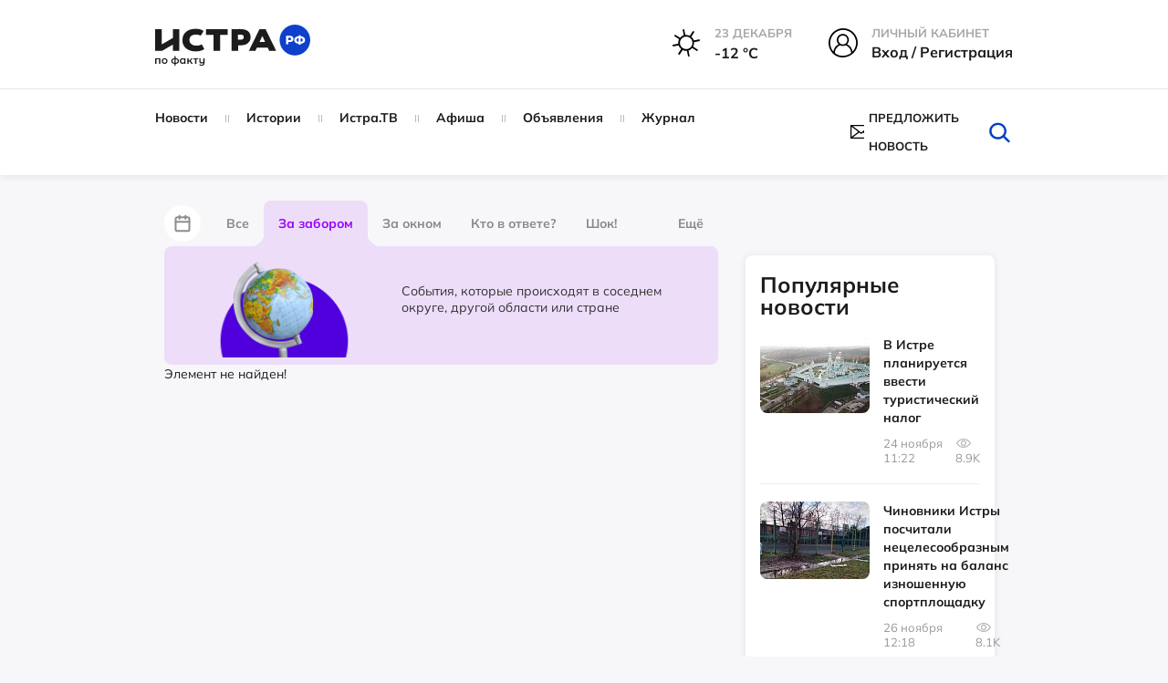

--- FILE ---
content_type: text/html; charset=UTF-8
request_url: https://xn--80apydf.xn--p1ai/news/za-zaborom/regionalnye-rashody-na-2021-god-planiruetsya-uvelichit-na-53-milliarda-rubley-926/
body_size: 40250
content:
<!doctype html>
<html xml:lang="ru" lang="ru">
<head>
    <meta http-equiv="Content-Type" content="text/html; charset=UTF-8" />
<meta name="keywords" content="Региональные расходы на 2021 год планируется увеличить на 53 миллиарда рублей, истрарф, За забором, Новости" />
<meta name="description" content="Среди приоритетов расходной части - здравоохранение, строительство соцобъектов и дорог, благоустройство дворов и завершение строительства долгостроев." />
<script data-skip-moving="true">(function(w, d) {var v = w.frameCacheVars = {"CACHE_MODE":"HTMLCACHE","storageBlocks":[],"dynamicBlocks":{"LkGdQn":"a62bd0590bd7","XEVOpk":"71ea88ff8da9","vote144":"d41d8cd98f00","g8taYv":"6cbfcb924d48","iIjGFB":"11b3544a57ac"},"AUTO_UPDATE":true,"AUTO_UPDATE_TTL":120,"version":2};var inv = false;if (v.AUTO_UPDATE === false){if (v.AUTO_UPDATE_TTL && v.AUTO_UPDATE_TTL > 0){var lm = Date.parse(d.lastModified);if (!isNaN(lm)){var td = new Date().getTime();if ((lm + v.AUTO_UPDATE_TTL * 1000) >= td){w.frameRequestStart = false;w.preventAutoUpdate = true;return;}inv = true;}}else{w.frameRequestStart = false;w.preventAutoUpdate = true;return;}}var r = w.XMLHttpRequest ? new XMLHttpRequest() : (w.ActiveXObject ? new w.ActiveXObject("Microsoft.XMLHTTP") : null);if (!r) { return; }w.frameRequestStart = true;var m = v.CACHE_MODE; var l = w.location; var x = new Date().getTime();var q = "?bxrand=" + x + (l.search.length > 0 ? "&" + l.search.substring(1) : "");var u = l.protocol + "//" + l.host + l.pathname + q;r.open("GET", u, true);r.setRequestHeader("BX-ACTION-TYPE", "get_dynamic");r.setRequestHeader("X-Bitrix-Composite", "get_dynamic");r.setRequestHeader("BX-CACHE-MODE", m);r.setRequestHeader("BX-CACHE-BLOCKS", v.dynamicBlocks ? JSON.stringify(v.dynamicBlocks) : "");if (inv){r.setRequestHeader("BX-INVALIDATE-CACHE", "Y");}try { r.setRequestHeader("BX-REF", d.referrer || "");} catch(e) {}if (m === "APPCACHE"){r.setRequestHeader("BX-APPCACHE-PARAMS", JSON.stringify(v.PARAMS));r.setRequestHeader("BX-APPCACHE-URL", v.PAGE_URL ? v.PAGE_URL : "");}r.onreadystatechange = function() {if (r.readyState != 4) { return; }var a = r.getResponseHeader("BX-RAND");var b = w.BX && w.BX.frameCache ? w.BX.frameCache : false;if (a != x || !((r.status >= 200 && r.status < 300) || r.status === 304 || r.status === 1223 || r.status === 0)){var f = {error:true, reason:a!=x?"bad_rand":"bad_status", url:u, xhr:r, status:r.status};if (w.BX && w.BX.ready && b){BX.ready(function() {setTimeout(function(){BX.onCustomEvent("onFrameDataRequestFail", [f]);}, 0);});}w.frameRequestFail = f;return;}if (b){b.onFrameDataReceived(r.responseText);if (!w.frameUpdateInvoked){b.update(false);}w.frameUpdateInvoked = true;}else{w.frameDataString = r.responseText;}};r.send();var p = w.performance;if (p && p.addEventListener && p.getEntries && p.setResourceTimingBufferSize){var e = 'resourcetimingbufferfull';var h = function() {if (w.BX && w.BX.frameCache && w.BX.frameCache.frameDataInserted){p.removeEventListener(e, h);}else {p.setResourceTimingBufferSize(p.getEntries().length + 50);}};p.addEventListener(e, h);}})(window, document);</script>
<script data-skip-moving="true">(function(w, d, n) {var cl = "bx-core";var ht = d.documentElement;var htc = ht ? ht.className : undefined;if (htc === undefined || htc.indexOf(cl) !== -1){return;}var ua = n.userAgent;if (/(iPad;)|(iPhone;)/i.test(ua)){cl += " bx-ios";}else if (/Windows/i.test(ua)){cl += ' bx-win';}else if (/Macintosh/i.test(ua)){cl += " bx-mac";}else if (/Linux/i.test(ua) && !/Android/i.test(ua)){cl += " bx-linux";}else if (/Android/i.test(ua)){cl += " bx-android";}cl += (/(ipad|iphone|android|mobile|touch)/i.test(ua) ? " bx-touch" : " bx-no-touch");cl += w.devicePixelRatio && w.devicePixelRatio >= 2? " bx-retina": " bx-no-retina";if (/AppleWebKit/.test(ua)){cl += " bx-chrome";}else if (/Opera/.test(ua)){cl += " bx-opera";}else if (/Firefox/.test(ua)){cl += " bx-firefox";}ht.className = htc ? htc + " " + cl : cl;})(window, document, navigator);</script>


<link href="/bitrix/js/ui/design-tokens/dist/ui.design-tokens.css?175151582226358" type="text/css"  rel="stylesheet" />
<link href="/bitrix/js/socialservices/css/ss.css?17515158225185" type="text/css"  rel="stylesheet" />
<link href="/bitrix/cache/css/s1/istra/page_f2249f65bd769abf10a1ba369192ac2c/page_f2249f65bd769abf10a1ba369192ac2c_v1.css?176337349738975" type="text/css"  rel="stylesheet" />
<link href="/bitrix/cache/css/s1/istra/template_3efa7f5a0c27d680f489cc45c329fdc6/template_3efa7f5a0c27d680f489cc45c329fdc6_v1.css?1763373497666401" type="text/css"  data-template-style="true" rel="stylesheet" />
<link href="/bitrix/panel/main/popup.css?175151583222696" type="text/css"  data-template-style="true"  rel="stylesheet" />




<script type='text/javascript' data-skip-moving='true'>window['recaptchaOptions']={'size':'normal','theme':'light','type':'image','lang':'ru','key':'6LcBALgmAAAAAKfoGlWwt6xvNV5-Kitd2SFhc6HB'};</script>
<script type="text/javascript" data-skip-moving="true">(function(window, document, scriptTag, renderFunciton, options) {
    if (!window[options] || !window[options].key) {
        throw new Error('intervolga.recaptcha options not found');
    }

    window.onRecaptchaSdkLoaded = function() {
        window[renderFunciton].args = window[renderFunciton].args || [];
        for (var i = 0; i < window[renderFunciton].args.length; i++) {
            var recaptchaId = window[renderFunciton].args[i][0];
            realRenderRecaptchaById(recaptchaId);
        }

        window[renderFunciton] = function(id) {
            realRenderRecaptchaById(id);
        };
    };

    function realRenderRecaptchaById(id) {
        var recaptchaElement = document.getElementById(id);
        if (!recaptchaElement) {
            return;
        }
        if (recaptchaElement.className.indexOf('g-recaptcha') < 0) {
            return;
        }
        if (!!recaptchaElement.children.length) {
            return;
        }

        grecaptcha.render(id, {
            'sitekey': window[options].key + '',
            'theme': window[options].theme + '',
            'size': window[options].size + '',
            'type': window[options].type + ''
        });
    }


    window[renderFunciton] = window[renderFunciton] ||
        function() {
            window[renderFunciton].args = window[renderFunciton].args || [];
            window[renderFunciton].args.push(arguments);

            // Load reCAPTCHA SDK if it does not exist on page
            var recaptchaScriptId = 'recaptchaApiLoader';
            if (document.getElementById(recaptchaScriptId)) {
                return;
            }

            var recaptchaScript = document.createElement(scriptTag);
            recaptchaScript.id = recaptchaScriptId;
            recaptchaScript.async = true;
            recaptchaScript.src = '//www.google.com/recaptcha/api.js?hl=' +
                window[options].lang +
                '&onload=onRecaptchaSdkLoaded&render=explicit';
            document.head.appendChild(recaptchaScript);
        };
})(window, document, 'script', 'renderRecaptchaById', 'recaptchaOptions');</script>



<meta property="og:type" content="website" />
<meta property="og:url" content="https://xn--80apydf.xn--p1ai" />
<meta property="og:site_name" content="истра.рф" />
<meta property="og:title" content="Региональные расходы на 2021 год планируется увеличить на 53 миллиарда рублей" />
<meta property="og:description" content="Среди приоритетов расходной части - здравоохранение, строительство соцобъектов и дорог, благоустройство дворов и завершение строительства долгостроев." />
<meta property="og:image" content="https://xn--80apydf.xn--p1ai" />
<link rel="image_src" href="https://xn--80apydf.xn--p1ai" />
<meta name="twitter:card" content="summary_large_image">
<meta content="https://xn--80apydf.xn--p1ai" property="twitter:url">
<meta name="twitter:title" content="Региональные расходы на 2021 год планируется увеличить на 53 миллиарда рублей">
<meta name="twitter:description" content="Среди приоритетов расходной части - здравоохранение, строительство соцобъектов и дорог, благоустройство дворов и завершение строительства долгостроев.">
<meta name="twitter:image" content="https://xn--80apydf.xn--p1ai">



    <title>Новости - За забором - Региональные расходы на 2021 год планируется увеличить на 53 миллиарда рублей - Истра.РФ </title>
    <meta name="robots" content="index,follow" />
    <meta name="yandex-verification" content="011d7e4a4a56fb48" />
    <meta name="viewport" content="width=device-width, user-scalable=no, initial-scale=1.0, maximum-scale=1.0, minimum-scale=1.0" />
    <meta name="msapplication-TileColor" content="#da532c" />
    <meta name="theme-color" content="#ffffff" />

    <link rel="icon" href="/local/templates/istra/head/favicon_1.ico" type="image/x-icon" />
    <link rel="icon" href="/local/templates/istra/head/favicon_1.ico" type="image/x-icon" />
    <link rel="shortcut icon" href="/local/templates/istra/head/favicon_1.ico" type="image/x-icon" />
    <link rel="shortcut icon" href="/local/templates/istra/head/favicon_1.ico" type="image/x-icon" />
    <link rel="shortcut icon" href="/local/templates/istra/head/favicon_1.ico" type="image/vnd.microsoft.icon" />

    <link rel="apple-touch-icon" sizes="180x180" href="/local/templates/istra/head/apple-touch-icon.png" />
    <link rel="icon" type="image/png" sizes="32x32" href="/local/templates/istra/head/favicon-32x32.png" />
    <link rel="icon" type="image/png" sizes="16x16" href="/local/templates/istra/head/favicon-16x16.png" />
    <link rel="manifest" href="/local/templates/istra/head/site.webmanifest" />
    <link rel="mask-icon" href="/local/templates/istra/head/safari-pinned-tab.svg" color="#5bbad5" />

    <link rel="shortcut icon" type="image/png" sizes="32x32" href="/local/templates/istra/head/favicon-32x32.png" />
    <link rel="shortcut icon" type="image/png" sizes="16x16" href="/local/templates/istra/head/favicon-16x16.png" />
        
                                    <link href="https://cdn.jsdelivr.net/npm/photoswipe@5.3.7/dist/photoswipe.min.css" rel="stylesheet">
                <link rel="stylesheet" href="https://cdnjs.cloudflare.com/ajax/libs/Swiper/9.4.1/swiper-bundle.css">
        <link rel="stylesheet" href="https://cdnjs.cloudflare.com/ajax/libs/lightgallery/2.7.1/css/lightgallery.min.css">
        
    <script defer type="module" crossorigin="" src="/local/templates/istra/homepage/dist/assets/app.js" async></script>

            <link href="https://cdn.jsdelivr.net/npm/air-datepicker@3.5.0/air-datepicker.min.css" rel="stylesheet">
    </head>
<body>
<div id="panel"></div>
<div id="wrapper">

    <div id="comp_3b9d7d1fb7b5688b852f880d05488bad">
</div>

    <header class="main-header">
        <div class="main-header__top">
            <div class="container">
                <div class="row">
                    <div class="col-md-3 col-sm-3">
                        <a href="/" class="main-logo">
                            <img class="page-header__logo"
                                 src="/local/templates/istra/homepage/build/img/svg/logo_no_white_RF.svg"
                                 width="170"
                                 alt="Логотип ИСТРА.РФ"
                                 loading="lazy"
                            >
                        </a>
                    </div>
                    <div class="col-md-9 col-sm-9">
                        <div class="main-header__menu-widgets">
<!--                            -->
                            
<div class="header__info--cloudy">
  <img class="header__info__weather"
       width="30" height="30"
       src="/local/templates/istra/img/weather/01d.svg" alt="weather">
  <div class="header__info-wrap">
    <span class="header__info-name">23 декабря</span>
    <span class="header__info-desc">-12 °С</span>
  </div>
</div>

                                                            <div class="menu-widget menu-widget_margin hover">
                                    <div class="menu-widget__img">
                                        <svg version="1.1" id="Layer_1" xmlns="http://www.w3.org/2000/svg"
                                             xmlns:xlink="http://www.w3.org/1999/xlink" x="0px" y="0px"
                                             viewBox="0 0 32 32"
                                             style="width: 32px; height: 32px; enable-background:new 0 0 32 32;"
                                             xml:space="preserve">
                                        <g>
                                            <path d="M16,0C7.2,0,0,7.2,0,16c0,4.4,1.7,8.6,4.7,11.6c2.9,2.9,6.6,4.4,10.7,4.4c0.2,0,0.4,0,0.6,0c9-0.4,16-7.4,16-16
                                                C32,7.2,24.8,0,16,0z M10.8,12.8c0-2.7,2.2-4.9,4.9-4.9c2.7,0,4.9,2.2,4.9,4.9c0,2.7-2.2,4.9-4.9,4.9C13,17.7,10.8,15.5,10.8,12.8z
                                                 M12.7,18.7c0.9,0.5,1.9,0.7,3,0.7c1,0,2-0.2,3-0.7c3.5,1.2,6,4.6,6,8.4c-2.5,1.9-5.5,3-8.7,3.1c-0.2,0-0.4,0-0.6,0
                                                c-3.1,0-6-1-8.4-3C6.9,23.3,9.3,19.9,12.7,18.7z M22.3,12.8c0-3.7-3-6.6-6.6-6.6C12,6.2,9,9.1,9,12.8c0,1.8,0.7,3.5,2,4.7
                                                C7.9,19,5.8,22,5.3,25.6C3,23,1.8,19.5,1.8,16C1.8,8.2,8.2,1.8,16,1.8c7.8,0,14.2,6.4,14.2,14.2c0,3.6-1.4,7-3.9,9.6
                                                c-0.5-3.5-2.8-6.6-6-8.1C21.6,16.2,22.3,14.6,22.3,12.8z"/>
                                        </g>
                                    </svg>
                                    </div>
                                    <div class="menu-widget__text ">
                                        <span class="menu-widget__title">Личный кабинет</span><br>
                                        <span class="menu-widget__bottom">
                                            <!-- <a href="javascript:void(0)" class="popup-with-form login-link">Вход / Регистрация</a>-->
                                            <!-- <a href="javascript:void(0)" class="popup-with-form js-open-login">Вход / Регистрация</a>-->

                                            <a class="header__info-desc js-open-modal js-open-login" data-modal="modal-login" href="javascript:void(0)">
                                                Вход / Регистрация
                                            </a>
                                    </span>
                                    </div>
                                </div>
                                                    </div>
                    </div>
                </div>
            </div>
        </div>
        <div class="main-header__bottom js-sticky-header">
            <div class="container">
                <div class="row">
                    <div class="col-lg-8 col-md-10 col-sm-11">
                        <div id="bxdynamic_LkGdQn_start" style="display:none"></div>


    <nav class="main-nav 111">
        <!-- <ul id="main-menu"> -->
        <ul>
            
                                    <li class="item">
            
                <a href="/news/">
                    Новости                </a>

                                </li>
            
                                    <li class="item">
            
                <a href="/story/">
                    Истории                </a>

                                </li>
            
                                    <li class="item">
            
                <a href="/istratv/">
                    Истра.ТВ                </a>

                                </li>
            
                                    <li class="item">
            
                <a href="/afisha/">
                    Афиша                </a>

                                </li>
            
                                    <li class="item">
            
                <a href="/ad/">
                    Объявления                </a>

                                </li>
            
                                    <li class="item">
            
                <a href="/news/jurnal/">
                    Журнал                </a>

                                </li>
            
<!--            --><!--                    <li class="item -->
            <!--">-->
<!--                        <a href="--><!--">-->
<!--                            --><!--                        </a>-->
<!--                    </li>-->
<!--                -->
        </ul>
    </nav>

<div id="bxdynamic_LkGdQn_end" style="display:none"></div>                    </div>
                    <div class="col-lg-4 col-md-2 col-sm-1">
                        <div class="helper-block">
                            <div class="helper-block_links">
<!--                                -->                                <div class="helper-block__item visible-sticky" style="display: none !important;">
                                    <div class="c-dropdown js-dropdown">
                                        <input type="hidden" name="Framework" id="Framework" class="js-dropdown__input">
                                        <div class="max-width-text c-button c-button--dropdown js-dropdown__current">
                                            <svg class="hover-red c-dropdown-icon" version="1.1" id="Layer_1"
                                                 xmlns="http://www.w3.org/2000/svg"
                                                 xmlns:xlink="http://www.w3.org/1999/xlink" x="0px" y="0px"
                                                 viewBox="0 0 32 32"
                                                 style="width: 24px; height: 24px; enable-background:new 0 0 32 32;"
                                                 xml:space="preserve">
                                        <g>
                                            <path d="M16,0C7.2,0,0,7.2,0,16c0,4.4,1.7,8.6,4.7,11.6c2.9,2.9,6.6,4.4,10.7,4.4c0.2,0,0.4,0,0.6,0c9-0.4,16-7.4,16-16
                                                C32,7.2,24.8,0,16,0z M10.8,12.8c0-2.7,2.2-4.9,4.9-4.9c2.7,0,4.9,2.2,4.9,4.9c0,2.7-2.2,4.9-4.9,4.9C13,17.7,10.8,15.5,10.8,12.8z
                                                 M12.7,18.7c0.9,0.5,1.9,0.7,3,0.7c1,0,2-0.2,3-0.7c3.5,1.2,6,4.6,6,8.4c-2.5,1.9-5.5,3-8.7,3.1c-0.2,0-0.4,0-0.6,0
                                                c-3.1,0-6-1-8.4-3C6.9,23.3,9.3,19.9,12.7,18.7z M22.3,12.8c0-3.7-3-6.6-6.6-6.6C12,6.2,9,9.1,9,12.8c0,1.8,0.7,3.5,2,4.7
                                                C7.9,19,5.8,22,5.3,25.6C3,23,1.8,19.5,1.8,16C1.8,8.2,8.2,1.8,16,1.8c7.8,0,14.2,6.4,14.2,14.2c0,3.6-1.4,7-3.9,9.6
                                                c-0.5-3.5-2.8-6.6-6-8.1C21.6,16.2,22.3,14.6,22.3,12.8z"/>
                                        </g>
                                    </svg>
                                        </div>
                                        <div class="c-dropdown__list c-dropdown__list_right login-dropdown panel">
                                            <div class="c-dropdown__list__inner text-center">
                                                <p class="fs-16px"><b>Вход в личный кабинет</b></p>
                                                <form action="">
                                                    <input type="text" placeholder="Имя пользователя"
                                                           class="user-input form-control margin-bottom-10">
                                                    <input type="password" placeholder="Пароль"
                                                           class="pass-input form-control margin-bottom-10">
                                                    <button class="btn btn-success margin-bottom-10">Войти</button>
                                                    <button class="btn btn-info margin-bottom-10">Зарегистрироваться
                                                    </button>
                                                    <a href="#" class="forgot-password-link"
                                                       style="margin-bottom: 25px;"><b>Забыли пароль?</b></a>
                                                </form>
                                            </div>
                                            <div class="social-login">
                                                <p class="text-center fs-16px"><b>Быстрый вход</b></p>
                                                <ul>
                                                    <li>
                                                        <a href="">fa</a>
                                                    </li>
                                                    <li>
                                                        <a href="">vk</a>
                                                    </li>
                                                    <li>
                                                        <a href="">ok</a>
                                                    </li>
                                                    <li>
                                                        <a href="">ma</a>
                                                    </li>
                                                </ul>
                                            </div>
                                        </div>
                                    </div>
                                </div>


                                <a href="#" class="hidden helper-block__item" data-placement="bottom">
                                    <svg class="hover-red" xmlns="http://www.w3.org/2000/svg" viewBox="0 0 32 32">
                                        <path d="M27.8 6h-8.7c-1.1 0-2.1.5-2.7 1.3-.5-.8-1.5-1.3-2.6-1.3H5.2c-.4 0-.7.3-.7.7v17.1c0 .4.3.7.7.7h8.7c1.1 0 2 .9 2 2 0 .4.3.7.7.7.4 0 .7-.3.7-.7 0-1.1.9-2 2-2H28c.4 0 .7-.3.7-.7V6.7c-.2-.4-.5-.7-.9-.7zm-12 17.7c-.6-.4-1.2-.7-2-.7h-8V7.3h8c1.1 0 2 .9 2 2v14.4zm11.4-.6h-8c-.8 0-1.4.3-2 .7V9.3c0-1.1.9-2 2-2h8v15.8z"/>
                                        <path d="M13.8 11.9h-6c-.4 0-.7.3-.7.7s.3.7.7.7h6c.4 0 .7-.3.7-.7s-.3-.7-.7-.7zM13.8 14.5h-6c-.4 0-.7.3-.7.7s.3.7.7.7h6c.4 0 .7-.3.7-.7s-.3-.7-.7-.7zM13.8 17.2h-6c-.4 0-.7.3-.7.7 0 .4.3.7.7.7h6c.4 0 .7-.3.7-.7 0-.5-.3-.7-.7-.7zM13.8 19.8h-6c-.4 0-.7.3-.7.7 0 .4.3.7.7.7h6c.4 0 .7-.3.7-.7 0-.4-.3-.7-.7-.7zM25.2 11.9h-6c-.4 0-.7.3-.7.7s.3.7.7.7h6c.4 0 .7-.3.7-.7s-.4-.7-.7-.7zM25.2 14.5h-6c-.4 0-.7.3-.7.7s.3.7.7.7h6c.4 0 .7-.3.7-.7s-.4-.7-.7-.7zM25.2 17.2h-6c-.4 0-.7.3-.7.7 0 .4.3.7.7.7h6c.4 0 .7-.3.7-.7-.1-.5-.4-.7-.7-.7zM25.2 19.8h-6c-.4 0-.7.3-.7.7 0 .4.3.7.7.7h6c.4 0 .7-.3.7-.7-.1-.4-.4-.7-.7-.7zM13.8 9.3h-6c-.4 0-.7.3-.7.7s.3.7.7.7h6c.4 0 .7-.3.7-.7s-.3-.7-.7-.7zM18.5 9.9c0 .4.3.7.7.7h6c.4 0 .7-.3.7-.7s-.3-.7-.7-.7h-6c-.4.1-.7.4-.7.7z"/>
                                    </svg>
                                    <span data-toggle="tooltip" class="hidden-text">Справочник организаций</span>
                                </a>
                                                                    <a style="display: flex !important; align-items: center !important;"  href="#news-popup" class="helper-block__item popup-with-form centerElement">
                                        <svg class="hover-red"
                                             xmlns="http://www.w3.org/2000/svg"
                                             xmlns:xlink="http://www.w3.org/1999/xlink"
                                             style="width: 24px; height: 16px; margin-right: 5px">
                                            <path fill-rule="evenodd"
                                                  d="M23.932,14.559 C23.929,14.594 23.918,14.672 23.857,14.750 L23.775,14.824 C23.663,14.935 23.497,15.007 23.322,15.007 L0.678,15.007 C0.513,15.007 0.356,14.945 0.231,14.829 L0.225,14.828 L0.163,14.775 C0.080,14.670 0.071,14.593 0.066,14.552 C0.044,14.520 -0.000,14.450 -0.000,14.349 L-0.000,0.648 C-0.000,0.548 0.044,0.477 0.067,0.439 C0.070,0.405 0.080,0.329 0.135,0.253 L0.186,0.184 L0.242,0.165 C0.291,0.129 0.334,0.111 0.365,0.098 L0.418,0.073 C0.450,0.055 0.497,0.029 0.558,0.014 L0.585,-0.003 L0.678,-0.010 L23.402,-0.010 L23.434,0.011 C23.488,0.023 23.539,0.051 23.576,0.070 L23.532,0.326 L23.633,0.097 C23.666,0.109 23.714,0.131 23.763,0.166 L23.780,0.172 L23.841,0.228 C23.918,0.325 23.929,0.403 23.934,0.446 C23.956,0.477 24.000,0.547 24.000,0.648 L24.000,14.349 C24.000,14.451 23.956,14.520 23.932,14.559 ZM1.357,1.988 L1.357,13.009 L8.697,7.499 L1.357,1.988 ZM14.199,8.329 L12.419,9.666 C12.341,9.724 12.262,9.741 12.210,9.753 C12.178,9.763 12.147,9.776 12.112,9.785 L12.083,9.800 L11.932,9.805 L11.812,9.756 C11.738,9.739 11.658,9.721 11.581,9.662 L9.805,8.329 L2.661,13.692 L21.338,13.692 L14.199,8.329 ZM13.855,6.926 L21.338,1.304 L2.660,1.304 L10.178,6.949 L10.224,6.979 L12.001,8.317 L13.681,7.053 L13.681,6.926 L13.855,6.926 ZM15.305,7.499 L22.643,13.009 L22.643,1.988 L15.305,7.499 Z"/>
                                        </svg>
                                        <span class="hidden-text">Предложить новость</span>
                                    </a>
                                                                                            </div>
                            <form style="margin: 0px" class="search-form removeMargin" action="/search/">
                                <input type="text" name="q" class="input-search" placeholder="Искать">
                                <button type="submit" class="search-form__btn-submit"></button>
                                <button class="btn-search" id="btn_search_top">
                                    <svg class="hover-red" version="1.1" id="Layer_1" xmlns="http://www.w3.org/2000/svg"
                                         xmlns:xlink="http://www.w3.org/1999/xlink" x="0px" y="0px"
                                         viewBox="0 0 32 32" style="enable-background:new 0 0 32 32;"
                                         xml:space="preserve">
									<g>
                                        <path d="M27.2,28c-0.3,0-0.7-0.1-0.9-0.4l-6.3-6.1c-0.5-0.5-0.5-1.3,0-1.8c0.5-0.5,1.3-0.5,1.8,0l6.3,6.1c0.5,0.5,0.5,1.3,0,1.8
											C27.8,27.9,27.5,28,27.2,28z"/>
                                        <path d="M14.5,24.3c-5.5,0-10.1-4.3-10.1-9.6C4.5,9.3,9,5,14.5,5c5.5,0,10,4.3,10,9.6C24.6,19.9,20.1,24.3,14.5,24.3z M14.5,7.5
											c-4.1,0-7.4,3.2-7.4,7.1c0,3.9,3.3,7.1,7.4,7.1c4.1,0,7.4-3.2,7.4-7.1C22,10.7,18.6,7.5,14.5,7.5z"/>
                                    </g>
									</svg>
                                </button>
                            </form>
                        </div>
                    </div>
                </div>
            </div>
        </div>
        <div class="main-header__mobile">
            <a class="toggle-link" href="#mobile-menu" id="hamburger">
                <div class="hamburger hamburger--elastic" tabindex="0"
                     aria-label="Menu" role="button" aria-controls="navigation">
                    <div class="hamburger-box">
                        <div class="hamburger-inner"></div>
                    </div>
                </div>
            </a>

            <a href="/" class="main-logo phone-logo">
                <img class="page-header__logo" src="/local/templates/istra/homepage/build/img/svg/logo_no_white_RF.svg"
                     width="170"
                     alt="Логотип ИСТРА.РФ"
                     loading="lazy"
                >
            </a>

            <div class="menu-widget_mobile">
                <a class="toggle-link" href="#mobile-search-form" id="mobile-search">
                    <svg xmlns="http://www.w3.org/2000/svg"
                         xmlns:xlink="http://www.w3.org/1999/xlink"
                         width="40px" height="39px" viewBox="0 0 40 39">
                        <path fillRule="evenodd"
                              d="M 39.63 38.67C 39.41 38.89 39.12 39 38.83 39 38.53 39 38.24 38.89 38.02 38.67 38.02 38.67 27.41 28.33 27.41 28.33 24.5 30.8 20.71 32.31 16.56 32.31 7.43 32.31 0 25.06 0 16.16 0 7.25 7.43-0 16.56-0 25.69-0 33.12 7.25 33.12 16.16 33.12 20.21 31.57 23.91 29.03 26.75 29.03 26.75 39.63 37.1 39.63 37.1 40.08 37.53 40.08 38.24 39.63 38.67ZM 16.56 2.23C 8.69 2.23 2.28 8.47 2.28 16.16 2.28 23.84 8.69 30.09 16.56 30.09 24.43 30.09 30.83 23.84 30.83 16.16 30.83 8.47 24.43 2.23 16.56 2.23Z"/>
                    </svg>
                </a>
            </div>
        </div>
    </header>

    <div class="toggle-link-content" id="mobile-search-form">
        <header class="main-header">
            <div class="main-header__mobile">
                <a class="toggle-link" href="#mobile-menu" id="hamburger">
                    <div class="hamburger hamburger--elastic" tabindex="0"
                        aria-label="Menu" role="button" aria-controls="navigation">
                        <div class="hamburger-box">
                            <div class="hamburger-inner"></div>
                        </div>
                    </div>
                </a>

                <a href="/" class="main-logo phone-logo">
                    <img class="page-header__logo" src="/local/templates/istra/homepage/build/img/svg/logo_no_white_RF.svg"
                        width="170"
                        alt="Логотип ИСТРА.РФ"
                        loading="lazy"
                    >
                </a>

                <div class="menu-widget_mobile">
                    <a class="toggle-link" href="#mobile-search-form" id="mobile-search">
                        <svg xmlns="http://www.w3.org/2000/svg"
                            xmlns:xlink="http://www.w3.org/1999/xlink"
                            width="40px" height="39px" viewBox="0 0 40 39">
                            <path fillRule="evenodd"
                                d="M 39.63 38.67C 39.41 38.89 39.12 39 38.83 39 38.53 39 38.24 38.89 38.02 38.67 38.02 38.67 27.41 28.33 27.41 28.33 24.5 30.8 20.71 32.31 16.56 32.31 7.43 32.31 0 25.06 0 16.16 0 7.25 7.43-0 16.56-0 25.69-0 33.12 7.25 33.12 16.16 33.12 20.21 31.57 23.91 29.03 26.75 29.03 26.75 39.63 37.1 39.63 37.1 40.08 37.53 40.08 38.24 39.63 38.67ZM 16.56 2.23C 8.69 2.23 2.28 8.47 2.28 16.16 2.28 23.84 8.69 30.09 16.56 30.09 24.43 30.09 30.83 23.84 30.83 16.16 30.83 8.47 24.43 2.23 16.56 2.23Z"/>
                        </svg>
                    </a>
                </div>
            </div>
        </header>
        <div class="toggle-link-content__inner" style="z-index: 999">
            <div class="mobile-inner-form">
                <form style="margin: 0px" class="removeMargin" action="/search/">
                    <input type="text" placeholder="Поиск" name="q" class="form-control">
                    <button type="submit" class="btn btn-success btn-search-form">
                        <svg version="1.1" id="Layer_1" xmlns="http://www.w3.org/2000/svg"
                             xmlns:xlink="http://www.w3.org/1999/xlink" x="0px" y="0px" viewBox="0 0 32 32"
                             style="enable-background:new 0 0 32 32;" xml:space="preserve">
                            <g>
                                <path d="M27.2,28c-0.3,0-0.7-0.1-0.9-0.4l-6.3-6.1c-0.5-0.5-0.5-1.3,0-1.8c0.5-0.5,1.3-0.5,1.8,0l6.3,6.1c0.5,0.5,0.5,1.3,0,1.8
                                    C27.8,27.9,27.5,28,27.2,28z"></path>
                                <path d="M14.5,24.3c-5.5,0-10.1-4.3-10.1-9.6C4.5,9.3,9,5,14.5,5c5.5,0,10,4.3,10,9.6C24.6,19.9,20.1,24.3,14.5,24.3z M14.5,7.5
                                    c-4.1,0-7.4,3.2-7.4,7.1c0,3.9,3.3,7.1,7.4,7.1c4.1,0,7.4-3.2,7.4-7.1C22,10.7,18.6,7.5,14.5,7.5z"></path>
                            </g>
                    </svg>
                    </button>
                </form>
            </div>
        </div>
    </div>



    <div class="toggle-link-content " id="mobile-menu">
        <div class="toggle-link-content__inner">
            <div class="mobile-inner-form">
                <div class="margin-bottom-10">
                    

<div class="menu-widget menu-widget_margin">
            <div class="menu-widget__img">
            <img src="/local/templates/istra/img/weather/01d.svg" alt="weather-icon">
        </div>
        <div class="menu-widget__text">
                                <span class="menu-widget__title">
                                    23 декабря                                </span><br>
            <span class="menu-widget__bottom">
                                    -12&nbsp;°C
                                </span>
        </div>
    </div>

<div class="menu-widget menu-widget_margin menu-widget_city hover">
    <div class="menu-widget__img">
        <svg version="1.1" id="Layer_1" xmlns="http://www.w3.org/2000/svg"
             xmlns:xlink="http://www.w3.org/1999/xlink" x="0px" y="0px"
             viewBox="0 0 32 32"
             style="width: 32px; height: 32px; enable-background:new 0 0 32 32;"
             xml:space="preserve">
                                    <g>
                                        <path d="M31.1,29.3h-1.4v-8.6c0-0.4-0.2-0.7-0.6-0.8l-0.4-0.2v-0.9c1.7-0.6,2.9-2.7,2.9-5.3c0-2.2-1.2-8.1-3.8-8.1
                                            s-3.8,5.9-3.8,8.1c0,2.6,1.2,4.8,2.9,5.3V19l-3.7-1.5V1.9c0-0.3-0.1-0.5-0.4-0.7C22.6,1.1,22.3,1,22,1.1L10.7,4.5
                                            C10.3,4.6,10,5,10,5.4v6.9H3.8c-0.5,0-0.9,0.4-0.9,0.9v16.2H1.6c-0.5,0-0.9,0.4-0.9,0.9s0.4,0.9,0.9,0.9h29.5
                                            c0.5,0,0.9-0.4,0.9-0.9S31.6,29.3,31.1,29.3z M27.7,15.4c-0.5,0-0.9,0.4-0.9,0.9v0.5c-0.7-0.6-1.1-1.9-1.1-3.3c0-3,1.5-6.3,2-6.3
                                            c0.5,0,2,3.3,2,6.3c0,1.4-0.5,2.7-1.1,3.3v-0.5C28.6,15.8,28.2,15.4,27.7,15.4z M27.8,21.3v8h-4.7v-9.9L27.8,21.3z M10.5,26.2v3.1
                                            H8.3v-3.1H10.5z M11.4,24.4H7.4c-0.5,0-0.9,0.4-0.9,0.9v4H4.7V14h9.4v15.3h-1.8v-4C12.3,24.8,11.9,24.4,11.4,24.4z M18.6,24.4h-1.4
                                            c-0.5,0-0.9,0.4-0.9,0.9c0,0.5,0.4,0.9,0.9,0.9h0.5v3.1h-1.8V13.1c0-0.5-0.4-0.9-0.9-0.9h-3.2V6l9.6-2.9v26.2h-1.8v-4
                                            C19.5,24.8,19.1,24.4,18.6,24.4z"/>
                                        <path d="M2.8,10.7h4.6c1.3,0,2.4-1.1,2.4-2.4c0-0.8-0.4-1.6-1.2-2c0-0.2,0-0.3,0-0.5c0-2-1.7-3.6-3.7-3.6c-2,0-3.7,1.6-3.7,3.6
                                            c0,0,0,0,0,0.1C0.5,6.4,0,7.2,0,8.1C0,9.5,1.3,10.7,2.8,10.7z M3.1,6.2c0-0.1,0-0.3,0-0.4C3,4.8,3.9,4,4.9,4c1,0,1.9,0.8,1.9,1.9
                                            c0,0.2,0,0.5-0.1,0.7C6.6,6.8,6.6,7.1,6.7,7.3c0.1,0.2,0.4,0.4,0.7,0.4C7.7,7.8,8,8.1,8,8.4C8,8.7,7.7,9,7.3,9H2.8
                                            C2.3,9,1.8,8.6,1.8,8.1c0-0.4,0.3-0.7,0.6-0.9C2.9,7.1,3.2,6.6,3.1,6.2z"/>
                                    </g>
                                </svg>
    </div>
    <div class="menu-widget__text">
        <span class="menu-widget__title">Город</span><br>
        <span class="menu-widget__bottom">
            <div class="c-dropdown js-dropdown">
                <input type="hidden" name="Framework" id="Framework"
                       class="js-dropdown__input">
                <span class="max-width-text c-button c-button--dropdown js-dropdown__current">
                    <span class="js-dropdown__current_text">Выбрать</span>
                    <svg class="c-dropdown-icon" xmlns="http://www.w3.org/2000/svg"
                         xmlns:xlink="http://www.w3.org/1999/xlink"
                         width="10px" height="7px" viewBox="0 0 10 7">
                        <path fillRule="evenodd"
                              d="M 0.29 1.71C 0.29 1.71 5 6.41 5 6.41 5 6.41 9.71 1.71 9.71 1.71 9.71 1.71 8.29 0.29 8.29 0.29 8.29 0.29 5 3.59 5 3.59 5 3.59 1.71 0.29 1.71 0.29 1.71 0.29 0.29 1.71 0.29 1.71 0.29 1.71 0.29 1.71 0.29 1.71Z"/></svg>
                </span>
                <div class="c-dropdown__list panel">
                    <ul class="location-list">
                        <li class="c-dropdown__item">
                            <a href="/local/ajax/setWeather.php?id=0>"
                               data-dropdown-value="0">Все</a>
                        </li>
                                                    <li class="c-dropdown__item">
                                <a href="/local/ajax/setWeather.php?id=2"
                                   data-dropdown-value="2">Истра</a>
                            </li>
                                                    <li class="c-dropdown__item">
                                <a href="/local/ajax/setWeather.php?id=4"
                                   data-dropdown-value="4">Городской округ Истра</a>
                            </li>
                                                    <li class="c-dropdown__item">
                                <a href="/local/ajax/setWeather.php?id=5"
                                   data-dropdown-value="5">Бужаровское</a>
                            </li>
                                                    <li class="c-dropdown__item">
                                <a href="/local/ajax/setWeather.php?id=6"
                                   data-dropdown-value="6">Ермолинское</a>
                            </li>
                                                    <li class="c-dropdown__item">
                                <a href="/local/ajax/setWeather.php?id=7"
                                   data-dropdown-value="7">Дедовск</a>
                            </li>
                                                    <li class="c-dropdown__item">
                                <a href="/local/ajax/setWeather.php?id=8"
                                   data-dropdown-value="8">Снегири</a>
                            </li>
                                                    <li class="c-dropdown__item">
                                <a href="/local/ajax/setWeather.php?id=9"
                                   data-dropdown-value="9">Ивановское</a>
                            </li>
                                                    <li class="c-dropdown__item">
                                <a href="/local/ajax/setWeather.php?id=10"
                                   data-dropdown-value="10">Костровское</a>
                            </li>
                                                    <li class="c-dropdown__item">
                                <a href="/local/ajax/setWeather.php?id=11"
                                   data-dropdown-value="11">Лучинское</a>
                            </li>
                                                    <li class="c-dropdown__item">
                                <a href="/local/ajax/setWeather.php?id=12"
                                   data-dropdown-value="12">Новопетровское</a>
                            </li>
                                                    <li class="c-dropdown__item">
                                <a href="/local/ajax/setWeather.php?id=13"
                                   data-dropdown-value="13">Обушковское</a>
                            </li>
                                                    <li class="c-dropdown__item">
                                <a href="/local/ajax/setWeather.php?id=14"
                                   data-dropdown-value="14">Онуфриевское</a>
                            </li>
                                                    <li class="c-dropdown__item">
                                <a href="/local/ajax/setWeather.php?id=15"
                                   data-dropdown-value="15">Ядроминское</a>
                            </li>
                                                    <li class="c-dropdown__item">
                                <a href="/local/ajax/setWeather.php?id=16"
                                   data-dropdown-value="16">Павло-Слободское</a>
                            </li>
                                                    <li class="c-dropdown__item">
                                <a href="/local/ajax/setWeather.php?id=17"
                                   data-dropdown-value="17">Нахабино</a>
                            </li>
                                                    <li class="c-dropdown__item">
                                <a href="/local/ajax/setWeather.php?id=20"
                                   data-dropdown-value="20">Волоколамск</a>
                            </li>
                                                    <li class="c-dropdown__item">
                                <a href="/local/ajax/setWeather.php?id=21"
                                   data-dropdown-value="21">Москва</a>
                            </li>
                                            </ul>
                </div>
            </div>
        </span>
    </div>
</div>                </div>
            </div>

            <div id="bxdynamic_XEVOpk_start" style="display:none"></div>


    <ul class="main-menu">
                    <li>
                <a class="active"
                   href="/news/">
                    Новости                    <svg xmlns="http://www.w3.org/2000/svg"
                         xmlns:xlink="http://www.w3.org/1999/xlink"
                         width="10px" height="7px" viewBox="0 0 10 7">
                        <path fillRule="evenodd"
                              d="M 0.29 1.71C 0.29 1.71 5 6.41 5 6.41 5 6.41 9.71 1.71 9.71 1.71 9.71 1.71 8.29 0.29 8.29 0.29 8.29 0.29 5 3.59 5 3.59 5 3.59 1.71 0.29 1.71 0.29 1.71 0.29 0.29 1.71 0.29 1.71 0.29 1.71 0.29 1.71 0.29 1.71Z"/>
                    </svg>
                </a>

                            </li>
                    <li>
                <a class=""
                   href="/story/">
                    Истории                    <svg xmlns="http://www.w3.org/2000/svg"
                         xmlns:xlink="http://www.w3.org/1999/xlink"
                         width="10px" height="7px" viewBox="0 0 10 7">
                        <path fillRule="evenodd"
                              d="M 0.29 1.71C 0.29 1.71 5 6.41 5 6.41 5 6.41 9.71 1.71 9.71 1.71 9.71 1.71 8.29 0.29 8.29 0.29 8.29 0.29 5 3.59 5 3.59 5 3.59 1.71 0.29 1.71 0.29 1.71 0.29 0.29 1.71 0.29 1.71 0.29 1.71 0.29 1.71 0.29 1.71Z"/>
                    </svg>
                </a>

                            </li>
                    <li>
                <a class=""
                   href="/istratv/">
                    Истра.ТВ                    <svg xmlns="http://www.w3.org/2000/svg"
                         xmlns:xlink="http://www.w3.org/1999/xlink"
                         width="10px" height="7px" viewBox="0 0 10 7">
                        <path fillRule="evenodd"
                              d="M 0.29 1.71C 0.29 1.71 5 6.41 5 6.41 5 6.41 9.71 1.71 9.71 1.71 9.71 1.71 8.29 0.29 8.29 0.29 8.29 0.29 5 3.59 5 3.59 5 3.59 1.71 0.29 1.71 0.29 1.71 0.29 0.29 1.71 0.29 1.71 0.29 1.71 0.29 1.71 0.29 1.71Z"/>
                    </svg>
                </a>

                            </li>
                    <li>
                <a class=""
                   href="/afisha/">
                    Афиша                    <svg xmlns="http://www.w3.org/2000/svg"
                         xmlns:xlink="http://www.w3.org/1999/xlink"
                         width="10px" height="7px" viewBox="0 0 10 7">
                        <path fillRule="evenodd"
                              d="M 0.29 1.71C 0.29 1.71 5 6.41 5 6.41 5 6.41 9.71 1.71 9.71 1.71 9.71 1.71 8.29 0.29 8.29 0.29 8.29 0.29 5 3.59 5 3.59 5 3.59 1.71 0.29 1.71 0.29 1.71 0.29 0.29 1.71 0.29 1.71 0.29 1.71 0.29 1.71 0.29 1.71Z"/>
                    </svg>
                </a>

                            </li>
                    <li>
                <a class=""
                   href="/ad/">
                    Объявления                    <svg xmlns="http://www.w3.org/2000/svg"
                         xmlns:xlink="http://www.w3.org/1999/xlink"
                         width="10px" height="7px" viewBox="0 0 10 7">
                        <path fillRule="evenodd"
                              d="M 0.29 1.71C 0.29 1.71 5 6.41 5 6.41 5 6.41 9.71 1.71 9.71 1.71 9.71 1.71 8.29 0.29 8.29 0.29 8.29 0.29 5 3.59 5 3.59 5 3.59 1.71 0.29 1.71 0.29 1.71 0.29 0.29 1.71 0.29 1.71 0.29 1.71 0.29 1.71 0.29 1.71Z"/>
                    </svg>
                </a>

                            </li>
                    <li>
                <a class=""
                   href="/news/jurnal/">
                    Журнал                    <svg xmlns="http://www.w3.org/2000/svg"
                         xmlns:xlink="http://www.w3.org/1999/xlink"
                         width="10px" height="7px" viewBox="0 0 10 7">
                        <path fillRule="evenodd"
                              d="M 0.29 1.71C 0.29 1.71 5 6.41 5 6.41 5 6.41 9.71 1.71 9.71 1.71 9.71 1.71 8.29 0.29 8.29 0.29 8.29 0.29 5 3.59 5 3.59 5 3.59 1.71 0.29 1.71 0.29 1.71 0.29 0.29 1.71 0.29 1.71 0.29 1.71 0.29 1.71 0.29 1.71Z"/>
                    </svg>
                </a>

                            </li>
            </ul>

<div id="bxdynamic_XEVOpk_end" style="display:none"></div>            <div class="helper-block_links">
                <a class="hidden" href="#">
                    <svg style="width: 30px; height: 30px; enable-background:new 0 0 32 32;" version="1.1" id="Layer_1"
                         xmlns="http://www.w3.org/2000/svg" xmlns:xlink="http://www.w3.org/1999/xlink" x="0px" y="0px"
                         viewBox="0 0 32 32" xml:space="preserve">
                                        <g>
                                            <path d="M27.8,6h-8.7c-1.1,0-2.1,0.5-2.7,1.3C15.9,6.5,14.9,6,13.8,6H5.2C4.8,6,4.5,6.3,4.5,6.7v17.1c0,0.4,0.3,0.7,0.7,0.7h8.7
                                                c1.1,0,2,0.9,2,2c0,0.4,0.3,0.7,0.7,0.7c0.4,0,0.7-0.3,0.7-0.7c0-1.1,0.9-2,2-2h8.7c0.4,0,0.7-0.3,0.7-0.7V6.7
                                                C28.5,6.3,28.2,6,27.8,6z M15.8,23.7c-0.6-0.4-1.2-0.7-2-0.7h-8V7.3h8c1.1,0,2,0.9,2,2V23.7z M27.2,23.1h-8c-0.8,0-1.4,0.3-2,0.7
                                                V9.3c0-1.1,0.9-2,2-2h8V23.1z"/>
                                            <path d="M13.8,11.9h-6c-0.4,0-0.7,0.3-0.7,0.7s0.3,0.7,0.7,0.7h6c0.4,0,0.7-0.3,0.7-0.7S14.2,11.9,13.8,11.9z"/>
                                            <path d="M13.8,14.5h-6c-0.4,0-0.7,0.3-0.7,0.7s0.3,0.7,0.7,0.7h6c0.4,0,0.7-0.3,0.7-0.7S14.2,14.5,13.8,14.5z"/>
                                            <path d="M13.8,17.2h-6c-0.4,0-0.7,0.3-0.7,0.7c0,0.4,0.3,0.7,0.7,0.7h6c0.4,0,0.7-0.3,0.7-0.7C14.5,17.4,14.2,17.2,13.8,17.2z"/>
                                            <path d="M13.8,19.8h-6c-0.4,0-0.7,0.3-0.7,0.7c0,0.4,0.3,0.7,0.7,0.7h6c0.4,0,0.7-0.3,0.7-0.7C14.5,20.1,14.2,19.8,13.8,19.8z"/>
                                            <path d="M25.2,11.9h-6c-0.4,0-0.7,0.3-0.7,0.7s0.3,0.7,0.7,0.7h6c0.4,0,0.7-0.3,0.7-0.7S25.5,11.9,25.2,11.9z"/>
                                            <path d="M25.2,14.5h-6c-0.4,0-0.7,0.3-0.7,0.7s0.3,0.7,0.7,0.7h6c0.4,0,0.7-0.3,0.7-0.7S25.5,14.5,25.2,14.5z"/>
                                            <path d="M25.2,17.2h-6c-0.4,0-0.7,0.3-0.7,0.7c0,0.4,0.3,0.7,0.7,0.7h6c0.4,0,0.7-0.3,0.7-0.7C25.8,17.4,25.5,17.2,25.2,17.2z"/>
                                            <path d="M25.2,19.8h-6c-0.4,0-0.7,0.3-0.7,0.7c0,0.4,0.3,0.7,0.7,0.7h6c0.4,0,0.7-0.3,0.7-0.7C25.8,20.1,25.5,19.8,25.2,19.8z"/>
                                            <path d="M13.8,9.3h-6c-0.4,0-0.7,0.3-0.7,0.7s0.3,0.7,0.7,0.7h6c0.4,0,0.7-0.3,0.7-0.7S14.2,9.3,13.8,9.3z"/>
                                            <path d="M18.5,9.9c0,0.4,0.3,0.7,0.7,0.7h6c0.4,0,0.7-0.3,0.7-0.7s-0.3-0.7-0.7-0.7h-6C18.8,9.3,18.5,9.6,18.5,9.9z"/>
                                        </g>
                                        </svg>
                    <span>Справочник организаций</span>
                </a>


                                    <a href="#news-popup-mobile" class="toggle-link">
                        <svg class="hover-red"
                             xmlns="http://www.w3.org/2000/svg"
                             xmlns:xlink="http://www.w3.org/1999/xlink" style="width: 24px; height: 16px; margin-right: 2px">
                            <path fill-rule="evenodd"
                                  d="M23.932,14.559 C23.929,14.594 23.918,14.672 23.857,14.750 L23.775,14.824 C23.663,14.935 23.497,15.007 23.322,15.007 L0.678,15.007 C0.513,15.007 0.356,14.945 0.231,14.829 L0.225,14.828 L0.163,14.775 C0.080,14.670 0.071,14.593 0.066,14.552 C0.044,14.520 -0.000,14.450 -0.000,14.349 L-0.000,0.648 C-0.000,0.548 0.044,0.477 0.067,0.439 C0.070,0.405 0.080,0.329 0.135,0.253 L0.186,0.184 L0.242,0.165 C0.291,0.129 0.334,0.111 0.365,0.098 L0.418,0.073 C0.450,0.055 0.497,0.029 0.558,0.014 L0.585,-0.003 L0.678,-0.010 L23.402,-0.010 L23.434,0.011 C23.488,0.023 23.539,0.051 23.576,0.070 L23.532,0.326 L23.633,0.097 C23.666,0.109 23.714,0.131 23.763,0.166 L23.780,0.172 L23.841,0.228 C23.918,0.325 23.929,0.403 23.934,0.446 C23.956,0.477 24.000,0.547 24.000,0.648 L24.000,14.349 C24.000,14.451 23.956,14.520 23.932,14.559 ZM1.357,1.988 L1.357,13.009 L8.697,7.499 L1.357,1.988 ZM14.199,8.329 L12.419,9.666 C12.341,9.724 12.262,9.741 12.210,9.753 C12.178,9.763 12.147,9.776 12.112,9.785 L12.083,9.800 L11.932,9.805 L11.812,9.756 C11.738,9.739 11.658,9.721 11.581,9.662 L9.805,8.329 L2.661,13.692 L21.338,13.692 L14.199,8.329 ZM13.855,6.926 L21.338,1.304 L2.660,1.304 L10.178,6.949 L10.224,6.979 L12.001,8.317 L13.681,7.053 L13.681,6.926 L13.855,6.926 ZM15.305,7.499 L22.643,13.009 L22.643,1.988 L15.305,7.499 Z"/>
                        </svg>
                        <span class="hidden-text">Предложить новость</span>
                    </a>
                
                                    <a class="js-open-modal js-open-login" href="javascript:void(0)" data-modal="modal-login">
                        <svg version="1.1" id="Layer_1" xmlns="http://www.w3.org/2000/svg"
                             xmlns:xlink="http://www.w3.org/1999/xlink" x="0px" y="0px"
                             viewBox="0 0 32 32"
                             style="width: 25px; height: 25px; margin-left: 4px; enable-background:new 0 0 32 32;"
                             xml:space="preserve">
                    <g>
                        <path d="M16,0C7.2,0,0,7.2,0,16c0,4.4,1.7,8.6,4.7,11.6c2.9,2.9,6.6,4.4,10.7,4.4c0.2,0,0.4,0,0.6,0c9-0.4,16-7.4,16-16
                                    C32,7.2,24.8,0,16,0z M10.8,12.8c0-2.7,2.2-4.9,4.9-4.9c2.7,0,4.9,2.2,4.9,4.9c0,2.7-2.2,4.9-4.9,4.9C13,17.7,10.8,15.5,10.8,12.8z
                                     M12.7,18.7c0.9,0.5,1.9,0.7,3,0.7c1,0,2-0.2,3-0.7c3.5,1.2,6,4.6,6,8.4c-2.5,1.9-5.5,3-8.7,3.1c-0.2,0-0.4,0-0.6,0
                                    c-3.1,0-6-1-8.4-3C6.9,23.3,9.3,19.9,12.7,18.7z M22.3,12.8c0-3.7-3-6.6-6.6-6.6C12,6.2,9,9.1,9,12.8c0,1.8,0.7,3.5,2,4.7
                                    C7.9,19,5.8,22,5.3,25.6C3,23,1.8,19.5,1.8,16C1.8,8.2,8.2,1.8,16,1.8c7.8,0,14.2,6.4,14.2,14.2c0,3.6-1.4,7-3.9,9.6
                                    c-0.5-3.5-2.8-6.6-6-8.1C21.6,16.2,22.3,14.6,22.3,12.8z"/>
                    </g>
                </svg>
                        <span>Вход / Регистрация</span>
                    </a>

                

            </div>
        </div>
    </div>

    <form class="toggle-link-content news-popup js-news-popup" id="news-popup-mobile" action="#">
        <div class="toggle-link-content__inner">
            <a href="#" class="close-toggle-content">x</a>
            <div class="mobile-inner-form">
                <h3 class="news-popup__title margin-bottom-20">Предложить новость</h3>
                <input class="form-control" name="Propose[title]" type="text" placeholder="Заголовок новости">
                <textarea class="form-control margin-top-10" name="Propose[text]" placeholder="Текст публикации"></textarea>
                <div class="news-popup__media margin-top-20">
                    <a href="#" class="text-uppercase js-media-link">
                        <svg
                                xmlns="http://www.w3.org/2000/svg"
                                xmlns:xlink="http://www.w3.org/1999/xlink"
                                width="24px" height="20px">
                            <path fill-rule="evenodd" fill="rgb(50, 50, 50)"
                                  d="M21.748,20.005 L2.245,20.005 C1.004,20.005 -0.006,19.008 -0.006,17.782 L-0.006,6.667 C-0.006,5.576 0.786,4.654 1.876,4.474 L5.127,3.939 L6.155,1.396 C6.501,0.546 7.321,-0.002 8.246,-0.002 L15.747,-0.002 C16.671,-0.002 17.492,0.546 17.836,1.394 L18.866,3.939 L22.117,4.474 C23.207,4.654 23.998,5.576 23.998,6.667 L23.998,17.782 C23.998,19.008 22.988,20.005 21.748,20.005 ZM22.498,6.667 C22.498,6.305 22.232,5.995 21.871,5.936 L17.786,5.264 L16.443,1.946 C16.328,1.665 16.053,1.480 15.747,1.480 L8.246,1.480 C7.938,1.480 7.663,1.665 7.548,1.946 L6.205,5.264 L2.122,5.936 C1.760,5.995 1.495,6.305 1.495,6.667 L1.495,17.782 C1.495,18.192 1.830,18.523 2.245,18.523 L21.748,18.523 C22.162,18.523 22.498,18.192 22.498,17.782 L22.498,6.667 ZM11.996,17.043 C8.681,17.043 5.995,14.388 5.995,11.114 C5.995,7.839 8.681,5.186 11.996,5.186 C15.310,5.186 17.997,7.839 17.997,11.114 C17.997,14.388 15.310,17.043 11.996,17.043 ZM14.925,7.739 C13.038,6.142 10.196,6.356 8.580,8.221 C6.962,10.086 7.179,12.892 9.067,14.490 C10.954,16.088 13.795,15.872 15.413,14.008 C17.030,12.144 16.812,9.336 14.925,7.739 ZM11.996,8.891 C10.752,8.891 9.746,9.886 9.746,11.113 L9.746,11.114 C9.746,11.319 9.577,11.485 9.371,11.485 C9.163,11.485 8.996,11.319 8.996,11.114 L8.996,11.113 C8.996,9.478 10.339,8.150 11.996,8.150 C12.203,8.150 12.371,8.315 12.371,8.521 C12.371,8.725 12.203,8.891 11.996,8.891 Z"/>
                        </svg>
                        <b>Добавить фото и видео</b>
                    </a>
                    <div class="js-image-zone">
                        <div class="images-zone">
                            <ul class="images-zone__list">
                                <li>
                                    <div class="images-zone__input">
                                        <input class="images-input js-images-input" name="Propose[files]" type="file" accept="image/jpeg,image/png,image/gif" id="images-input-mobile" multiple>
                                        <label for="images-input">
                                            <svg
                                                    xmlns="http://www.w3.org/2000/svg"
                                                    xmlns:xlink="http://www.w3.org/1999/xlink"
                                                    width="24px" height="20px">
                                                <path fill-rule="evenodd"
                                                      d="M21.748,20.005 L2.245,20.005 C1.004,20.005 -0.006,19.008 -0.006,17.782 L-0.006,6.667 C-0.006,5.576 0.786,4.654 1.876,4.474 L5.127,3.939 L6.155,1.396 C6.501,0.546 7.321,-0.002 8.246,-0.002 L15.747,-0.002 C16.671,-0.002 17.492,0.546 17.836,1.394 L18.866,3.939 L22.117,4.474 C23.207,4.654 23.998,5.576 23.998,6.667 L23.998,17.782 C23.998,19.008 22.988,20.005 21.748,20.005 ZM22.498,6.667 C22.498,6.305 22.232,5.995 21.871,5.936 L17.786,5.264 L16.443,1.946 C16.328,1.665 16.053,1.480 15.747,1.480 L8.246,1.480 C7.938,1.480 7.663,1.665 7.548,1.946 L6.205,5.264 L2.122,5.936 C1.760,5.995 1.495,6.305 1.495,6.667 L1.495,17.782 C1.495,18.192 1.830,18.523 2.245,18.523 L21.748,18.523 C22.162,18.523 22.498,18.192 22.498,17.782 L22.498,6.667 ZM11.996,17.043 C8.681,17.043 5.995,14.388 5.995,11.114 C5.995,7.839 8.681,5.186 11.996,5.186 C15.310,5.186 17.997,7.839 17.997,11.114 C17.997,14.388 15.310,17.043 11.996,17.043 ZM14.925,7.739 C13.038,6.142 10.196,6.356 8.580,8.221 C6.962,10.086 7.179,12.892 9.067,14.490 C10.954,16.088 13.795,15.872 15.413,14.008 C17.030,12.144 16.812,9.336 14.925,7.739 ZM11.996,8.891 C10.752,8.891 9.746,9.886 9.746,11.113 L9.746,11.114 C9.746,11.319 9.577,11.485 9.371,11.485 C9.163,11.485 8.996,11.319 8.996,11.114 L8.996,11.113 C8.996,9.478 10.339,8.150 11.996,8.150 C12.203,8.150 12.371,8.315 12.371,8.521 C12.371,8.725 12.203,8.891 11.996,8.891 Z"/>
                                            </svg>
                                        </label>
                                    </div>
                                </li>
                            </ul>
                        </div>
                    </div>
                </div>
                <hr>
                <p>Информация об авторе (по желанию)</p>
                <input class="form-control" name="Propose[name]" type="text" placeholder="ФИО">
                <input class="form-control margin-top-10 js-phone-mask" name="Propose[phone]" type="text" placeholder="Телефон">
                <input class="form-control margin-top-10" name="Propose[email]" type="email" placeholder="E-mail">
                <textarea class="form-control margin-top-10" name="Propose[comment]" id="textarea-header" placeholder="Комментарий"></textarea>
                <button type="submit" class="btn btn-success margin-top-10" style="min-width: 130px;">Отправить</button>
            </div>
        </div>
    </form>

    <div class="comment-login-popup mfp-hide" id="comment-login">
        <div class="comment-login-popup__top-buttons">
            <a class="active comment-login-popup__register-btn" href="#">Зарегистрироваться</a>
            <a class="comment-login-popup__login-btn" href="#">Войти</a>
        </div>
        <div class="comment-login-popup__form comment-login-popup__register">
            <form class="js-comment-login-popup-register" action="#>">
                <input class="form-control user" name="RegistrationForm[login]" type="text" placeholder="Имя пользователя">
                <input class="form-control mail margin-top-10" name="RegistrationForm[email]" type="email" placeholder="Адрес электронной почты">
                <input class="form-control pass margin-top-10" name="RegistrationForm[password1]" type="password" placeholder="Пароль">
                <input class="form-control pass margin-top-10" name="RegistrationForm[password2]" type="password" placeholder="Подтвердите пароль">
                <button type="submit" class="btn btn-success margin-top-20">Готово</button>
            </form>
        </div>

        <div class="comment-login-popup__form comment-login-popup__login hidden">
            <form class="js-comment-login-popup-login" action="#">
                <input class="form-control mail" name="LoginForm[email]" type="email" placeholder="Адрес электронной почты">
                <input class="form-control pass margin-top-10" name="LoginForm[password]" type="password" placeholder="Пароль">
                <button type="submit" class="btn btn-success margin-top-20">Готово</button>
            </form>
        </div>
        <div class="comment-login-popup__socials comment-login-popup__socials_register">
            <div class="text-center">
                <b class="">Другие способы регистрации</b>
            </div>
            <div class="comment-login-popup__icons text-center margin-top-20">
                <a href="/user/login?service=facebook" class="" data-eauth-service="facebook">
                    <img src="/local/templates/istra/img/login-icons/fb.png" alt="" loading="lazy">
                </a>
                <a href="/user/login?service=vkontakte" data-eauth-service="vkontakte">
                    <img src="/local/templates/istra/img/login-icons/vk.png" alt="" loading="lazy">
                </a>
                <a href="/user/login?service=odnoklassniki" data-eauth-service="odnoklassniki">
                    <img src="/local/templates/istra/img/login-icons/ok.png" alt="" loading="lazy">
                </a>
                <a href="/user/login?service=mailru" data-eauth-service="mailru">
                    <img src="/local/templates/istra/img/login-icons/mail.png" alt="" loading="lazy">
                </a>
            </div>
        </div>
        <div class="comment-login-popup__socials comment-login-popup__socials_login hidden">
            <div class="text-center">
                <b class="">Другие способы входа</b>
            </div>
            <div class="comment-login-popup__icons text-center margin-top-20">
                <a href="/user/login?service=facebook" class="" data-eauth-service="facebook">
                    <img src="/local/templates/istra/img/login-icons/fb.png" alt="" loading="lazy">
                </a>
                <a href="/user/login?service=vkontakte" data-eauth-service="vkontakte">
                    <img src="/local/templates/istra/img/login-icons/vk.png" alt="" loading="lazy">
                </a>
                <a href="/user/login?service=odnoklassniki" data-eauth-service="odnoklassniki">
                    <img src="/local/templates/istra/img/login-icons/ok.png" alt="" loading="lazy">
                </a>
                <a href="/user/login?service=mailru" data-eauth-service="mailru">
                    <img src="/local/templates/istra/img/login-icons/mail.png" alt="" loading="lazy">
                </a>
            </div>
        </div>
        <div class="comment-login-popup__bottom">
            <button class="d-block btn btn-info">Отправить анонимно</button>
        </div>
    </div>
    <button class="arrow-up" style="display: none">
            <span>
            <svg width="24" height="24" viewBox="0 0 24 24" fill="none" xmlns="http://www.w3.org/2000/svg">
                <path d="M12 19V5" stroke="#86888A" stroke-width="2" stroke-linecap="round" stroke-linejoin="round"/>
                <path d="M5 12L12 5L19 12" stroke="#86888A" stroke-width="2" stroke-linecap="round"
                      stroke-linejoin="round"/>
            </svg>
            </span>
    </button>


<div class="categories-news"></div>
<div class="container xs-container">
    <div class="row no-offset">
        <div class="col-md-8 margin-sides-main padding-top-news-mobile">
            

    <style>
                .news-sections-menu__item--za-zaborom:hover,
        .news-sections-menu__item--za-zaborom.news-sections-menu__item--active {
            color: #9900ff;
        }

        .news-sections-menu__invisible-item--za-zaborom:hover,
        .news-sections-menu__invisible-item--za-zaborom.news-sections-menu__invisible-item--active {
            color: #9900ff;
        }

                .news-sections-menu__item--za-oknom:hover,
        .news-sections-menu__item--za-oknom.news-sections-menu__item--active {
            color: #e213e2;
        }

        .news-sections-menu__invisible-item--za-oknom:hover,
        .news-sections-menu__invisible-item--za-oknom.news-sections-menu__invisible-item--active {
            color: #e213e2;
        }

                .news-sections-menu__item--kto-v-otvete:hover,
        .news-sections-menu__item--kto-v-otvete.news-sections-menu__item--active {
            color: #6aa84f;
        }

        .news-sections-menu__invisible-item--kto-v-otvete:hover,
        .news-sections-menu__invisible-item--kto-v-otvete.news-sections-menu__invisible-item--active {
            color: #6aa84f;
        }

                .news-sections-menu__item--shok:hover,
        .news-sections-menu__item--shok.news-sections-menu__item--active {
            color: #cc0000;
        }

        .news-sections-menu__invisible-item--shok:hover,
        .news-sections-menu__invisible-item--shok.news-sections-menu__invisible-item--active {
            color: #cc0000;
        }

                .news-sections-menu__item--krome-golodovki:hover,
        .news-sections-menu__item--krome-golodovki.news-sections-menu__item--active {
            color: #e2e21b;
        }

        .news-sections-menu__invisible-item--krome-golodovki:hover,
        .news-sections-menu__invisible-item--krome-golodovki.news-sections-menu__invisible-item--active {
            color: #e2e21b;
        }

                .news-sections-menu__item--layfhaki:hover,
        .news-sections-menu__item--layfhaki.news-sections-menu__item--active {
            color: #e2e21d;
        }

        .news-sections-menu__invisible-item--layfhaki:hover,
        .news-sections-menu__invisible-item--layfhaki.news-sections-menu__invisible-item--active {
            color: #e2e21d;
        }

                .news-sections-menu__item--ne-po-lji:hover,
        .news-sections-menu__item--ne-po-lji.news-sections-menu__item--active {
            color: #7250b2;
        }

        .news-sections-menu__invisible-item--ne-po-lji:hover,
        .news-sections-menu__invisible-item--ne-po-lji.news-sections-menu__invisible-item--active {
            color: #7250b2;
        }

                .news-sections-menu__item--po-forme:hover,
        .news-sections-menu__item--po-forme.news-sections-menu__item--active {
            color: #4646ff;
        }

        .news-sections-menu__invisible-item--po-forme:hover,
        .news-sections-menu__invisible-item--po-forme.news-sections-menu__invisible-item--active {
            color: #4646ff;
        }

                .news-sections-menu__item--jurnal:hover,
        .news-sections-menu__item--jurnal.news-sections-menu__item--active {
            color: #980000;
        }

        .news-sections-menu__invisible-item--jurnal:hover,
        .news-sections-menu__invisible-item--jurnal.news-sections-menu__invisible-item--active {
            color: #980000;
        }

                .news-sections-menu__item--za-dengi:hover,
        .news-sections-menu__item--za-dengi.news-sections-menu__item--active {
            color: #249b3a;
        }

        .news-sections-menu__invisible-item--za-dengi:hover,
        .news-sections-menu__invisible-item--za-dengi.news-sections-menu__invisible-item--active {
            color: #249b3a;
        }

                .news-sections-menu__item--partnerskiy:hover,
        .news-sections-menu__item--partnerskiy.news-sections-menu__item--active {
            color: #52ace2;
        }

        .news-sections-menu__invisible-item--partnerskiy:hover,
        .news-sections-menu__invisible-item--partnerskiy.news-sections-menu__invisible-item--active {
            color: #52ace2;
        }

                .news-sections-menu__item--narodnye-novosti:hover,
        .news-sections-menu__item--narodnye-novosti.news-sections-menu__item--active {
            color: #ff9900;
        }

        .news-sections-menu__invisible-item--narodnye-novosti:hover,
        .news-sections-menu__invisible-item--narodnye-novosti.news-sections-menu__invisible-item--active {
            color: #ff9900;
        }

                .news-sections-menu__item--sluhi:hover,
        .news-sections-menu__item--sluhi.news-sections-menu__item--active {
            color: #f1c232;
        }

        .news-sections-menu__invisible-item--sluhi:hover,
        .news-sections-menu__invisible-item--sluhi.news-sections-menu__invisible-item--active {
            color: #f1c232;
        }

            </style>

    <div class="news-sections-menu" id="news-sections-menu">
        <div class="choose-date js-choose-date choose-date-news">
            <input type="text" class="choose-date__input js-choose-date-news" id="js-choose-date-news" readonly>
            <span class="choose-date__text" id="js-choose-date-icon-calendar-news">
               <svg width="20" height="20" viewBox="0 0 20 20" fill="none" xmlns="http://www.w3.org/2000/svg">
                    <g opacity="0.5">
                    <path d="M15.8333 3.33301H4.16624C3.24573 3.33301 2.49951 4.07923 2.49951 4.99973V16.6668C2.49951 17.5873 3.24573 18.3335 4.16624 18.3335H15.8333C16.7538 18.3335 17.5 17.5873 17.5 16.6668V4.99973C17.5 4.07923 16.7538 3.33301 15.8333 3.33301Z"
                          stroke="#1C1C1C" stroke-width="2" stroke-linecap="round" stroke-linejoin="round"/>
                    <path d="M13.3315 1.66602V4.99946" stroke="#1C1C1C" stroke-width="2" stroke-linecap="round"
                          stroke-linejoin="round"/>
                    <path d="M6.66357 1.66602V4.99946" stroke="#1C1C1C" stroke-width="2" stroke-linecap="round"
                          stroke-linejoin="round"/>
                    <path d="M2.49951 8.33301H17.5" stroke="#1C1C1C" stroke-width="2" stroke-linecap="round"
                          stroke-linejoin="round"/>
                    </g>
               </svg>
            </span>
        </div>
        <div class="news-sections-menu__visible">

                            <a data-section-id="0" data-color="#003FC3"
                   class="news-sections-menu__item "
                   href="/news/">Все
                    <div class="news-sections-menu-desct__el-left">
                        <span></span>
                    </div>
                    <div class="news-sections-menu-desct__el-right">
                        <span></span>
                    </div>
                </a>
                                        <a data-section-id="551" data-color="#9900ff"
                   class="news-sections-menu__item news-sections-menu__item--za-zaborom news-sections-menu__item--active"
                   href="/news/za-zaborom/">За забором                    <div class="news-sections-menu-desct__el-left">
                        <span></span>
                    </div>
                    <div class="news-sections-menu-desct__el-right">
                        <span></span>
                    </div>
                </a>
                            <a data-section-id="547" data-color="#e213e2"
                   class="news-sections-menu__item news-sections-menu__item--za-oknom "
                   href="/news/za-oknom/">За окном                    <div class="news-sections-menu-desct__el-left">
                        <span></span>
                    </div>
                    <div class="news-sections-menu-desct__el-right">
                        <span></span>
                    </div>
                </a>
                            <a data-section-id="548" data-color="#6aa84f"
                   class="news-sections-menu__item news-sections-menu__item--kto-v-otvete "
                   href="/news/kto-v-otvete/">Кто в ответе?                    <div class="news-sections-menu-desct__el-left">
                        <span></span>
                    </div>
                    <div class="news-sections-menu-desct__el-right">
                        <span></span>
                    </div>
                </a>
                            <a data-section-id="553" data-color="#cc0000"
                   class="news-sections-menu__item news-sections-menu__item--shok "
                   href="/news/shok/">Шок!                    <div class="news-sections-menu-desct__el-left">
                        <span></span>
                    </div>
                    <div class="news-sections-menu-desct__el-right">
                        <span></span>
                    </div>
                </a>
                            <a data-section-id="552" data-color="#e2e21b"
                   class="news-sections-menu__item news-sections-menu__item--krome-golodovki "
                   href="/news/krome-golodovki/">Кроме голодовки                    <div class="news-sections-menu-desct__el-left">
                        <span></span>
                    </div>
                    <div class="news-sections-menu-desct__el-right">
                        <span></span>
                    </div>
                </a>
                            <a data-section-id="555" data-color="#e2e21d"
                   class="news-sections-menu__item news-sections-menu__item--layfhaki "
                   href="/news/layfhaki/">Лайфхаки                    <div class="news-sections-menu-desct__el-left">
                        <span></span>
                    </div>
                    <div class="news-sections-menu-desct__el-right">
                        <span></span>
                    </div>
                </a>
                            <a data-section-id="559" data-color="#7250b2"
                   class="news-sections-menu__item news-sections-menu__item--ne-po-lji "
                   href="/news/ne-po-lji/">Не по лжи!                    <div class="news-sections-menu-desct__el-left">
                        <span></span>
                    </div>
                    <div class="news-sections-menu-desct__el-right">
                        <span></span>
                    </div>
                </a>
                            <a data-section-id="549" data-color="#4646ff"
                   class="news-sections-menu__item news-sections-menu__item--po-forme "
                   href="/news/po-forme/">По форме                    <div class="news-sections-menu-desct__el-left">
                        <span></span>
                    </div>
                    <div class="news-sections-menu-desct__el-right">
                        <span></span>
                    </div>
                </a>
                            <a data-section-id="554" data-color="#980000"
                   class="news-sections-menu__item news-sections-menu__item--jurnal "
                   href="/news/jurnal/">Журнал                    <div class="news-sections-menu-desct__el-left">
                        <span></span>
                    </div>
                    <div class="news-sections-menu-desct__el-right">
                        <span></span>
                    </div>
                </a>
                            <a data-section-id="560" data-color="#249b3a"
                   class="news-sections-menu__item news-sections-menu__item--za-dengi "
                   href="/news/za-dengi/">За деньги                    <div class="news-sections-menu-desct__el-left">
                        <span></span>
                    </div>
                    <div class="news-sections-menu-desct__el-right">
                        <span></span>
                    </div>
                </a>
                            <a data-section-id="561" data-color="#52ace2"
                   class="news-sections-menu__item news-sections-menu__item--partnerskiy "
                   href="/news/partnerskiy/">Партнёрский материал                    <div class="news-sections-menu-desct__el-left">
                        <span></span>
                    </div>
                    <div class="news-sections-menu-desct__el-right">
                        <span></span>
                    </div>
                </a>
                            <a data-section-id="550" data-color="#ff9900"
                   class="news-sections-menu__item news-sections-menu__item--narodnye-novosti "
                   href="/news/narodnye-novosti/">Народные новости                    <div class="news-sections-menu-desct__el-left">
                        <span></span>
                    </div>
                    <div class="news-sections-menu-desct__el-right">
                        <span></span>
                    </div>
                </a>
                            <a data-section-id="557" data-color="#f1c232"
                   class="news-sections-menu__item news-sections-menu__item--sluhi "
                   href="/news/sluhi/">Слухи                    <div class="news-sections-menu-desct__el-left">
                        <span></span>
                    </div>
                    <div class="news-sections-menu-desct__el-right">
                        <span></span>
                    </div>
                </a>
            
        </div>
        <div class="news-sections-menu__invisible">
            <span class="news-sections-menu__item news-sections-menu__item--more">Ещё</span>
            <div class="news-sections-menu__invisible-items-container">
                                    <a data-section-id="0"
                       class="news-sections-menu__invisible-item "
                       href="/news/">Все</a>
                                                    <a data-section-id="551"
                       class="news-sections-menu__invisible-item news-sections-menu__invisible-item--za-zaborom news-sections-menu__invisible-item--active"
                       href="/news/za-zaborom/">За забором                    </a>
                                    <a data-section-id="547"
                       class="news-sections-menu__invisible-item news-sections-menu__invisible-item--za-oknom "
                       href="/news/za-oknom/">За окном                    </a>
                                    <a data-section-id="548"
                       class="news-sections-menu__invisible-item news-sections-menu__invisible-item--kto-v-otvete "
                       href="/news/kto-v-otvete/">Кто в ответе?                    </a>
                                    <a data-section-id="553"
                       class="news-sections-menu__invisible-item news-sections-menu__invisible-item--shok "
                       href="/news/shok/">Шок!                    </a>
                                    <a data-section-id="552"
                       class="news-sections-menu__invisible-item news-sections-menu__invisible-item--krome-golodovki "
                       href="/news/krome-golodovki/">Кроме голодовки                    </a>
                                    <a data-section-id="555"
                       class="news-sections-menu__invisible-item news-sections-menu__invisible-item--layfhaki "
                       href="/news/layfhaki/">Лайфхаки                    </a>
                                    <a data-section-id="559"
                       class="news-sections-menu__invisible-item news-sections-menu__invisible-item--ne-po-lji "
                       href="/news/ne-po-lji/">Не по лжи!                    </a>
                                    <a data-section-id="549"
                       class="news-sections-menu__invisible-item news-sections-menu__invisible-item--po-forme "
                       href="/news/po-forme/">По форме                    </a>
                                    <a data-section-id="554"
                       class="news-sections-menu__invisible-item news-sections-menu__invisible-item--jurnal "
                       href="/news/jurnal/">Журнал                    </a>
                                    <a data-section-id="560"
                       class="news-sections-menu__invisible-item news-sections-menu__invisible-item--za-dengi "
                       href="/news/za-dengi/">За деньги                    </a>
                                    <a data-section-id="561"
                       class="news-sections-menu__invisible-item news-sections-menu__invisible-item--partnerskiy "
                       href="/news/partnerskiy/">Партнёрский материал                    </a>
                                    <a data-section-id="550"
                       class="news-sections-menu__invisible-item news-sections-menu__invisible-item--narodnye-novosti "
                       href="/news/narodnye-novosti/">Народные новости                    </a>
                                    <a data-section-id="557"
                       class="news-sections-menu__invisible-item news-sections-menu__invisible-item--sluhi "
                       href="/news/sluhi/">Слухи                    </a>
                            </div>

        </div>
        <div class="news-sections-menu__slider swiper">
            <div class="swiper-wrapper">
                                    <a data-section-id="0"
                       data-color="#003FC3"
                       class="swiper-slide news-sections-menu__item "
                       href="/news/">Все
                        <div class="news-sections-menu__el-left" style="display: none">
                            <span></span>
                        </div>
                        <div class="news-sections-menu__el-right" style="display: none">
                            <span></span>
                        </div>
                    </a>
                                                    <a data-section-id="551"
                       data-color="#9900ff"
                       class="swiper-slide news-sections-menu__item news-sections-menu__item--za-zaborom news-sections-menu__item--active"
                       href="/news/za-zaborom/">За забором                        <div class="news-sections-menu__el-left" style="display: none">
                            <span></span>
                        </div>
                        <div class="news-sections-menu__el-right" style="display: none">
                            <span></span>
                        </div>
                    </a>
                                    <a data-section-id="547"
                       data-color="#e213e2"
                       class="swiper-slide news-sections-menu__item news-sections-menu__item--za-oknom "
                       href="/news/za-oknom/">За окном                        <div class="news-sections-menu__el-left" style="display: none">
                            <span></span>
                        </div>
                        <div class="news-sections-menu__el-right" style="display: none">
                            <span></span>
                        </div>
                    </a>
                                    <a data-section-id="548"
                       data-color="#6aa84f"
                       class="swiper-slide news-sections-menu__item news-sections-menu__item--kto-v-otvete "
                       href="/news/kto-v-otvete/">Кто в ответе?                        <div class="news-sections-menu__el-left" style="display: none">
                            <span></span>
                        </div>
                        <div class="news-sections-menu__el-right" style="display: none">
                            <span></span>
                        </div>
                    </a>
                                    <a data-section-id="553"
                       data-color="#cc0000"
                       class="swiper-slide news-sections-menu__item news-sections-menu__item--shok "
                       href="/news/shok/">Шок!                        <div class="news-sections-menu__el-left" style="display: none">
                            <span></span>
                        </div>
                        <div class="news-sections-menu__el-right" style="display: none">
                            <span></span>
                        </div>
                    </a>
                                    <a data-section-id="552"
                       data-color="#e2e21b"
                       class="swiper-slide news-sections-menu__item news-sections-menu__item--krome-golodovki "
                       href="/news/krome-golodovki/">Кроме голодовки                        <div class="news-sections-menu__el-left" style="display: none">
                            <span></span>
                        </div>
                        <div class="news-sections-menu__el-right" style="display: none">
                            <span></span>
                        </div>
                    </a>
                                    <a data-section-id="555"
                       data-color="#e2e21d"
                       class="swiper-slide news-sections-menu__item news-sections-menu__item--layfhaki "
                       href="/news/layfhaki/">Лайфхаки                        <div class="news-sections-menu__el-left" style="display: none">
                            <span></span>
                        </div>
                        <div class="news-sections-menu__el-right" style="display: none">
                            <span></span>
                        </div>
                    </a>
                                    <a data-section-id="559"
                       data-color="#7250b2"
                       class="swiper-slide news-sections-menu__item news-sections-menu__item--ne-po-lji "
                       href="/news/ne-po-lji/">Не по лжи!                        <div class="news-sections-menu__el-left" style="display: none">
                            <span></span>
                        </div>
                        <div class="news-sections-menu__el-right" style="display: none">
                            <span></span>
                        </div>
                    </a>
                                    <a data-section-id="549"
                       data-color="#4646ff"
                       class="swiper-slide news-sections-menu__item news-sections-menu__item--po-forme "
                       href="/news/po-forme/">По форме                        <div class="news-sections-menu__el-left" style="display: none">
                            <span></span>
                        </div>
                        <div class="news-sections-menu__el-right" style="display: none">
                            <span></span>
                        </div>
                    </a>
                                    <a data-section-id="554"
                       data-color="#980000"
                       class="swiper-slide news-sections-menu__item news-sections-menu__item--jurnal "
                       href="/news/jurnal/">Журнал                        <div class="news-sections-menu__el-left" style="display: none">
                            <span></span>
                        </div>
                        <div class="news-sections-menu__el-right" style="display: none">
                            <span></span>
                        </div>
                    </a>
                                    <a data-section-id="560"
                       data-color="#249b3a"
                       class="swiper-slide news-sections-menu__item news-sections-menu__item--za-dengi "
                       href="/news/za-dengi/">За деньги                        <div class="news-sections-menu__el-left" style="display: none">
                            <span></span>
                        </div>
                        <div class="news-sections-menu__el-right" style="display: none">
                            <span></span>
                        </div>
                    </a>
                                    <a data-section-id="561"
                       data-color="#52ace2"
                       class="swiper-slide news-sections-menu__item news-sections-menu__item--partnerskiy "
                       href="/news/partnerskiy/">Партнёрский материал                        <div class="news-sections-menu__el-left" style="display: none">
                            <span></span>
                        </div>
                        <div class="news-sections-menu__el-right" style="display: none">
                            <span></span>
                        </div>
                    </a>
                                    <a data-section-id="550"
                       data-color="#ff9900"
                       class="swiper-slide news-sections-menu__item news-sections-menu__item--narodnye-novosti "
                       href="/news/narodnye-novosti/">Народные новости                        <div class="news-sections-menu__el-left" style="display: none">
                            <span></span>
                        </div>
                        <div class="news-sections-menu__el-right" style="display: none">
                            <span></span>
                        </div>
                    </a>
                                    <a data-section-id="557"
                       data-color="#f1c232"
                       class="swiper-slide news-sections-menu__item news-sections-menu__item--sluhi "
                       href="/news/sluhi/">Слухи                        <div class="news-sections-menu__el-left" style="display: none">
                            <span></span>
                        </div>
                        <div class="news-sections-menu__el-right" style="display: none">
                            <span></span>
                        </div>
                    </a>
                            </div>

        </div>
    </div>
    <div id="explanation-mob" class="explanation-block explanation-block--mob">
        <div class="explanation-block__mob-wrap" data-section-id="0" style="display: none">
            <div class="explanation-block__color">
                <p class="explanation-block_text">
                    Вся лента новостей — актуальная повестка дня                </p>
            </div>
            <div class="explanation-block__bg"></div>
        </div>
                    <div class="explanation-block__mob-wrap" data-section-id="551" style="display: none">
                <div class="explanation-block__color">
                    <p class="explanation-block_text">
                        События, которые происходят в соседнем округе, другой области или стране                    </p>
                </div>
                <div class="explanation-block__bg"></div>
            </div>
                    <div class="explanation-block__mob-wrap" data-section-id="547" style="display: none">
                <div class="explanation-block__color">
                    <p class="explanation-block_text">
                        События, которые происходят в городе.  Всё то, что вы можете увидеть своими глазами, прогулявшись по улицам                    </p>
                </div>
                <div class="explanation-block__bg"></div>
            </div>
                    <div class="explanation-block__mob-wrap" data-section-id="548" style="display: none">
                <div class="explanation-block__color">
                    <p class="explanation-block_text">
                        Острые материалы, в которых редакция рассказывает о социальных проблемах                    </p>
                </div>
                <div class="explanation-block__bg"></div>
            </div>
                    <div class="explanation-block__mob-wrap" data-section-id="553" style="display: none">
                <div class="explanation-block__color">
                    <p class="explanation-block_text">
                        Происшествия, ДТП, пожары, стрельба и сенсации                    </p>
                </div>
                <div class="explanation-block__bg"></div>
            </div>
                    <div class="explanation-block__mob-wrap" data-section-id="552" style="display: none">
                <div class="explanation-block__color">
                    <p class="explanation-block_text">
                        Мероприятия и праздники. Новости для тех, кто за любую активность, кроме голодовки                    </p>
                </div>
                <div class="explanation-block__bg"></div>
            </div>
                    <div class="explanation-block__mob-wrap" data-section-id="555" style="display: none">
                <div class="explanation-block__color">
                    <p class="explanation-block_text">
                        Всё то, что может помочь вам в жизни.                     </p>
                </div>
                <div class="explanation-block__bg"></div>
            </div>
                    <div class="explanation-block__mob-wrap" data-section-id="559" style="display: none">
                <div class="explanation-block__color">
                    <p class="explanation-block_text">
                        Авторские материалы журналистов, где они высказывают  своё личное мнение на конкретную тему                    </p>
                </div>
                <div class="explanation-block__bg"></div>
            </div>
                    <div class="explanation-block__mob-wrap" data-section-id="549" style="display: none">
                <div class="explanation-block__color">
                    <p class="explanation-block_text">
                        Официальные пресс-релизы от государственных организаций                    </p>
                </div>
                <div class="explanation-block__bg"></div>
            </div>
                    <div class="explanation-block__mob-wrap" data-section-id="554" style="display: none">
                <div class="explanation-block__color">
                    <p class="explanation-block_text">
                        Архив журнала Истра.РФ                    </p>
                </div>
                <div class="explanation-block__bg"></div>
            </div>
                    <div class="explanation-block__mob-wrap" data-section-id="560" style="display: none">
                <div class="explanation-block__color">
                    <p class="explanation-block_text">
                        Материалы, размещённые на правах рекламы                    </p>
                </div>
                <div class="explanation-block__bg"></div>
            </div>
                    <div class="explanation-block__mob-wrap" data-section-id="561" style="display: none">
                <div class="explanation-block__color">
                    <p class="explanation-block_text">
                        Рекламные материалы от компаний-партнёров                    </p>
                </div>
                <div class="explanation-block__bg"></div>
            </div>
                    <div class="explanation-block__mob-wrap" data-section-id="550" style="display: none">
                <div class="explanation-block__color">
                    <p class="explanation-block_text">
                        Все новости, которые присылают в редакцию наши читатели. Оставьте новость и Вы!                    </p>
                </div>
                <div class="explanation-block__bg"></div>
            </div>
                    <div class="explanation-block__mob-wrap" data-section-id="557" style="display: none">
                <div class="explanation-block__color">
                    <p class="explanation-block_text">
                        Важная информация, которую нам сообщили анонимные источники. Без официального подтверждения                    </p>
                </div>
                <div class="explanation-block__bg"></div>
            </div>
            </div>
    <div id="explanation-decst" class="explanation-block explanation-block--decst">
        <div class="explanation-block__text" data-section-id="0">
            <div class="explanation-block__text-img">
                <img src="/local/templates/istra/img/vse.png" alt="" style="padding-left: 10px; max-width: 120%;">
            </div>
            <span>
                Вся лента новостей — актуальная повестка дня            </span>
        </div>
                    <div class="explanation-block__text" data-section-id="551">
                <div class="explanation-block__text-img">
                    <img src="/upload/iblock/29b/7vo3w28oitkcl7dnbqshnrpb157r4wi3.png" alt="За забором" width="230" height="120" style="padding-left: 10px;">
                </div>
                <span>События, которые происходят в соседнем 
округе, другой области или стране</span>
            </div>
                    <div class="explanation-block__text" data-section-id="547">
                <div class="explanation-block__text-img">
                    <img src="/upload/iblock/b21/fjb5j6y57ic900w20akm930f53mxkbgs.png" alt="За окном" width="230" height="120" style="padding-left: 10px;">
                </div>
                <span>События, которые происходят в городе.  Всё 
то, что вы можете увидеть своими глазами, прогулявшись по улицам</span>
            </div>
                    <div class="explanation-block__text" data-section-id="548">
                <div class="explanation-block__text-img">
                    <img src="/upload/iblock/20b/9e2ssd3hgp34iilgjbif2r96qjss3pfs.png" alt="Кто в ответе?" width="230" height="120" style="padding-left: 10px;">
                </div>
                <span>Острые материалы, в которых редакция рассказывает 
о социальных проблемах</span>
            </div>
                    <div class="explanation-block__text" data-section-id="553">
                <div class="explanation-block__text-img">
                    <img src="/upload/resize_cache/iblock/368/230_120_2/2pi8wspbqcmlckyifzrkpz9cuo9lq71w.png" alt="Шок!" width="230" height="120" style="padding-left: 10px;">
                </div>
                <span>Происшествия, ДТП, пожары, стрельба и сенсации</span>
            </div>
                    <div class="explanation-block__text" data-section-id="552">
                <div class="explanation-block__text-img">
                    <img src="/upload/resize_cache/iblock/323/230_120_2/5ht55iezkixy2etznimj7m6atpow2klb.png" alt="Кроме голодовки" width="230" height="120" style="padding-left: 10px;">
                </div>
                <span>Мероприятия и праздники. Новости для тех, 
кто за любую активность, кроме голодовки</span>
            </div>
                    <div class="explanation-block__text" data-section-id="555">
                <div class="explanation-block__text-img">
                    <img src="/upload/resize_cache/iblock/639/230_120_2/zm4w65e6xeqjnz5oycez3nezdl9gn11j.png" alt="Лайфхаки" width="230" height="120" style="padding-left: 10px;">
                </div>
                <span>Всё то, что может помочь вам в жизни.</span>
            </div>
                    <div class="explanation-block__text" data-section-id="559">
                <div class="explanation-block__text-img">
                    <img src="/upload/resize_cache/iblock/b76/230_120_2/32x5p5h2ot7jm1uxn1w9rxx26iuqowqq.png" alt="Не по лжи!" width="230" height="120" style="padding-left: 10px;">
                </div>
                <span>Авторские материалы журналистов, где они 
высказывают  своё личное мнение на конкретную тему</span>
            </div>
                    <div class="explanation-block__text" data-section-id="549">
                <div class="explanation-block__text-img">
                    <img src="/upload/resize_cache/iblock/6b8/230_120_2/3p5mw29v9q3sutkex6rj73eb6y05jo6k.png" alt="По форме" width="230" height="120" style="padding-left: 10px;">
                </div>
                <span>Официальные пресс-релизы от государственных 
организаций</span>
            </div>
                    <div class="explanation-block__text" data-section-id="554">
                <div class="explanation-block__text-img">
                    <img src="/upload/resize_cache/iblock/e1d/230_120_2/txgm8kxknnwedvfwi41xae5qucvtwoxm.png" alt="Журнал" width="230" height="120" style="padding-left: 10px;">
                </div>
                <span>Архив журнала Истра.РФ</span>
            </div>
                    <div class="explanation-block__text" data-section-id="560">
                <div class="explanation-block__text-img">
                    <img src="/upload/resize_cache/iblock/b71/230_120_2/s3rxu5tsj43drta34uzuc1cla46bn7k1.png" alt="За деньги" width="230" height="120" style="padding-left: 10px;">
                </div>
                <span>Материалы, размещённые на правах рекламы</span>
            </div>
                    <div class="explanation-block__text" data-section-id="561">
                <div class="explanation-block__text-img">
                    <img src="/upload/resize_cache/iblock/bbb/230_120_2/k0ojsd8tmyi5ug59y8gc5kexq9g36am4.png" alt="Партнёрский материал" width="230" height="120" style="padding-left: 10px;">
                </div>
                <span>Рекламные материалы от компаний-партнёров</span>
            </div>
                    <div class="explanation-block__text" data-section-id="550">
                <div class="explanation-block__text-img">
                    <img src="/upload/resize_cache/iblock/93b/230_120_2/jaxhuv07w91lei9fcj319txohso75bm2.png" alt="Народные новости" width="230" height="120" style="padding-left: 10px;">
                </div>
                <span>Все новости, которые присылают в редакцию 
наши читатели. Оставьте новость и Вы!</span>
            </div>
                    <div class="explanation-block__text" data-section-id="557">
                <div class="explanation-block__text-img">
                    <img src="/upload/resize_cache/iblock/b67/230_120_2/0bf5sz4ssn47y1cgq44qd26852x820nm.png" alt="Слухи" width="230" height="120" style="padding-left: 10px;">
                </div>
                <span>Важная информация, которую нам сообщили 
анонимные источники. Без официального подтверждения</span>
            </div>
            </div>

                <p><font class="errortext">Элемент не найден!</font></p>
            </div>
        <div class="col-md-4 md-top-20 md-left-10 md-right-10">

    
    <div class="row article-md-row antistyle-height ">

        
                    <!--        Опрос-->
            <div class="margin-sides ">
                <div class="survey-detail-page margin-bottom-24">
                    <div id="bxdynamic_vote144_start" style="display:none"></div><div id="bxdynamic_vote144_end" style="display:none"></div>                </div>

                <div id="comp_24b15828d11a49831e13a2029989afa0">    <!-- Боковая реклама -->
    <div class="margin-bottom-24 p-0">
                                <div
                    id="bx_651765591_277018"
                    class="js-right-banner"
                    data-id="277008"
                    data-code="news_narrow_top"
            >
                                    <!-- Yandex.RTB R-A-185282-10 -->
<div id="yandex_rtb_R-A-185282-10"></div>
                            </div>
            </div>
</div>            </div>
        
        <div class="margin-sides">
            <!--        Популярные новости-->
            <div id="comp_644c92179e9a8e35c101e2f0c784a146">
<div class="col-md-12 right-bar-wrapper margin-bottom-24 p-0 panel">
    <div class="">
        <div class="panel panel-noShadow bg-white">
            <div class="">
                <h4 class="panel-title">Популярные новости</h4>
            </div>
        </div>
        <div class="panel panel-noShadow">
            <div class="">
                <ul class="article-list">
                                                                    <li class="article-list__item" id="bx_1373509569_338347">
                            <a href="/news/krome-golodovki/v-istre-planiruetsya-vvesti-turisticheskiy-nalog/"
                               class="small-article mobile-news_wrap">
                                                                <img class="lazy small-article__img cover-size size-115-85 display-none-img rrr" loading="lazy"
                                     src="/local/templates/istra/homepage/build/img/transparent.png"
                                     data-src="/upload/webp/upload/resize-cache/iblock/8da/120-85-2/ak92vfljr7wo9xa3f3asyiy18kt2jzyx.webp"
                                     alt="В Истре планируется ввести туристический налог">

                                <span class="main-news__badge mobile-news_badge">за окном</span>
                                <div class="small-article__text">
                                    <p class="article-description small-article__text_p-right">
                                        <span class="hover-underline mobile-news_text">
                                        В Истре планируется ввести туристический 
налог                                        </span>
                                    </p>
                                    <ul class="article-stat">
                                        <li class="article-stat__item">
                                        <span>
                                            24 ноября 11:22                                        </span>
                                        </li>
                                        <div>
                                            <li class="article-stat__item">
                                                <span class="view-count">
                                                    <img src="/local/templates/istra/img/icons/view-count-icon.png"
                                                         alt="view-count-icon">
                                                8.9K                                                </span>
                                            </li>
                                        </div>
                                    </ul>
                                </div>
                            </a>
                        </li>
                                                                    <li class="article-list__item" id="bx_1373509569_338551">
                            <a href="/news/kto-v-otvete/chinovniki-istry-poschitali-netselesoobraznym-prinyat-na-byudzhet-iznoshennuyu-sportploshchadku/"
                               class="small-article mobile-news_wrap">
                                                                <img class="lazy small-article__img cover-size size-115-85 display-none-img rrr" loading="lazy"
                                     src="/local/templates/istra/homepage/build/img/transparent.png"
                                     data-src="/upload/webp/upload/resize-cache/iblock/85f/120-85-2/yoffmg5g045wx7vd64664abo3q3wec3c.webp"
                                     alt="Чиновники Истры посчитали нецелесообразным принять на баланс изношенную спортплощадку">

                                <span class="main-news__badge mobile-news_badge">за окном</span>
                                <div class="small-article__text">
                                    <p class="article-description small-article__text_p-right">
                                        <span class="hover-underline mobile-news_text">
                                        Чиновники Истры посчитали нецелесообразным 
принять на баланс изношенную спортплощадку                                        </span>
                                    </p>
                                    <ul class="article-stat">
                                        <li class="article-stat__item">
                                        <span>
                                            26 ноября 12:18                                        </span>
                                        </li>
                                        <div>
                                            <li class="article-stat__item">
                                                <span class="view-count">
                                                    <img src="/local/templates/istra/img/icons/view-count-icon.png"
                                                         alt="view-count-icon">
                                                8.1K                                                </span>
                                            </li>
                                        </div>
                                    </ul>
                                </div>
                            </a>
                        </li>
                                                                    <li class="article-list__item" id="bx_1373509569_339639">
                            <a href="/news/shok/tragediya-u-litseya-v-istre-muzhchina-poteryal-soznanie-i-umer/"
                               class="small-article mobile-news_wrap">
                                                                <img class="lazy small-article__img cover-size size-115-85 display-none-img rrr" loading="lazy"
                                     src="/local/templates/istra/homepage/build/img/transparent.png"
                                     data-src="/upload/webp/upload/resize-cache/iblock/7cf/120-85-2/0sbes0h8ynxbsal02nihwxlxshinf9et.webp"
                                     alt="Трагедия у Лицея в Истре: мужчина потерял сознание и умер">

                                <span class="main-news__badge mobile-news_badge">за окном</span>
                                <div class="small-article__text">
                                    <p class="article-description small-article__text_p-right">
                                        <span class="hover-underline mobile-news_text">
                                        Трагедия у Лицея в Истре: мужчина потерял 
сознание и умер                                        </span>
                                    </p>
                                    <ul class="article-stat">
                                        <li class="article-stat__item">
                                        <span>
                                            15 декабря 12:52                                        </span>
                                        </li>
                                        <div>
                                            <li class="article-stat__item">
                                                <span class="view-count">
                                                    <img src="/local/templates/istra/img/icons/view-count-icon.png"
                                                         alt="view-count-icon">
                                                2.9K                                                </span>
                                            </li>
                                        </div>
                                    </ul>
                                </div>
                            </a>
                        </li>
                                    </ul>
            </div>
        </div>
                    <div class="wrapper-btn-gray">
                <span class="line-btn-gray"></span>
                <a href="/news/popular/"
                   class="btn-gray-news">все новости</a>
            </div>
            </div>
</div>
</div>        </div>

        <div class="margin-sides">
            <!--        Подписка desktop-->
            <div class="block-desktop">
                <div class="col-md-12 col-sm-12 col-xs-12" style="z-index:1; padding: 0">
    <div class="panel margin-bottom-24 subscribe-wrapper page-news">
        <div class="panel-body">
            <div class="subscribe-block subscribe-block_newD">
                <h4 class="subscribe-block__title">Будьте в курсе <span class="color-black">всех интересных событий!</span>
                </h4>
                <form action="/local/ajax/subscribe.php" class="subscribe-block__form" method="post">
                    <label for="" class="mailing__label">
                        <input type="email" id="Subscribe[email]" name="Subscribe[email]" placeholder="E-mail" class="base-input base-input--email" onfocus="this.placeholder = ''" onblur="this.placeholder = 'E-mail'">
                    </label>
                    <button type="submit" class="subscribe-block__btn">Подписаться</button>
                    <div class="clearfix"></div>
                    <div id="responce-error" class="has-error" style="display: none; font-weight: 300; color: #bbbbbb; text-transform: uppercase; padding-top: 4px;">

                        <svg style="width: 28px; height: 28px; fill: #bbbbbd;" version="1.1" id="Layer_1" xmlns="http://www.w3.org/2000/svg" xmlns:xlink="http://www.w3.org/1999/xlink" x="0px" y="0px"
                             viewBox="0 0 18 18" xml:space="preserve">
                                        <g>
                                            <path d="M7.8,11.7C7.8,11.7,7.8,11.7,7.8,11.7c-0.2,0-0.3-0.1-0.4-0.2L5.1,8.7C4.9,8.5,5,8.2,5.2,8c0.2-0.2,0.5-0.1,0.7,0.1
                                                l1.9,2.4l4.3-4.6c0.2-0.2,0.5-0.2,0.7,0c0.2,0.2,0.2,0.5,0,0.7l-4.7,5C8.1,11.7,7.9,11.7,7.8,11.7z"/>
                                        </g>
                            <g>
                                <path d="M8.7,2.7c3.3,0,6,2.7,6,6s-2.7,6-6,6c-3.3,0-6-2.7-6-6S5.4,2.7,8.7,2.7 M8.7,1.7c-3.9,0-7,3.1-7,7c0,3.9,3.1,7,7,7
                                                s7-3.1,7-7C15.7,4.8,12.6,1.7,8.7,1.7L8.7,1.7z"/>
                            </g>
                                        </svg>


                        Ваш имейл уже подписан
                    </div>
                    <div class="clearfix"></div>
                </form>

            </div>
        </div>
    </div>
</div>
            </div>

            <!--    Ежедневная рассылка-->
            <div class="block-mobile margin-bottom-24">
                <div class="mailing">
  <div class="mailing__info">
    <span class="mailing__title">Еженедельная рассылка</span>
    <span>Будь в курсе наших новостей</span>
  </div>
  <form class="mailing__form js-mailing-form" method="post" action="/local/ajax/subscribe.php">
    <label class="mailing__label">
      <input type="email"
             name="Subscribe[email]"
             class="base-input base-input--email"
             id="mailing_email"
             data-validate-field="mailing_email"
             placeholder="E-mail">
    </label>
    <button class="btn btn--red" type="submit">подписаться</button>
  </form>
</div>
            </div>
        </div>

        <div id="comp_d4dd8d856f1c2b17349329cde9b12938">    <!-- Боковая реклама -->
    <div class="margin-bottom-24 p-0">
                                <div
                    id="bx_3485106786_277019"
                    class="js-right-banner"
                    data-id="277008"
                    data-code="news_narrow_bottom"
            >
                                    <!-- Yandex.RTB R-A-185282-10 -->
<div id="yandex_rtb_R-A-185282-10"></div>
                            </div>
            </div>
</div>
        <div class="margin-sides">
            <!--        Истории desktop-->
            <div class="block-desktop">
                <div id="comp_d0ca5bd591204e078be113f1222aee62">
<div class="col-12 margin-bottom-24 right-bar-wrapper history-panel" style="z-index:1;">
    <div class="panel panel-noShadow">
        <div class="row no-offset">
            <div class="col-12">
                <h4 class="panel-title panel-history-title">Истории</h4>
            </div>
        </div>
    </div>
        <div id="history-slider"
         class="history-slider js-home-height-item-two ">
                                <div class="js-panel" id="bx_3099439860_339675">
                <a href="/story/istorii/o-pamyatnikakh-arkheologii-istry-i-novykh-otkrytiyakh-rasskazali-na-oblastnom-forume/">
                    <figure class="history-slider__img cover-size size-400-260"
                            style='background-image: url("/upload/resize_cache/iblock/1f5/550_300_1/a5crhlpw5zxb2wyr8q2hyoxvxwso44o1.jpg"); background-size: auto'>
                        <ul class="history-slider__img-items">
                            <li class="history-slider__img-item">
                                <svg width="12" height="11" viewBox="0 0 12 11" fill="none"
                                     xmlns="http://www.w3.org/2000/svg">
                                    <path d="M11.494 1.1V1.1003L11.4993 9.86275L9.93786 8.43142L9.79449 8.3H9.6H1.2C0.774299 8.3 0.5 7.98879 0.5 7.7V1.1C0.5 0.811206 0.7743 0.5 1.2 0.5H10.8C11.2223 0.5 11.494 0.808093 11.494 1.1Z"
                                          stroke="white"/>
                                </svg>
                                0
                            </li>
                            <li class="history-slider__img-item">
                                <svg width="16" height="16" viewBox="0 0 16 16" fill="none"
                                     xmlns="http://www.w3.org/2000/svg">
                                    <path d="M8 12.7857C4.63824 12.7857 1.77376 10.8603 0.545191 8.14286C1.77376 5.42541 4.63824 3.5 8 3.5C11.3618 3.5 14.2262 5.42541 15.4548 8.14286C14.2262 10.8603 11.3618 12.7857 8 12.7857Z"
                                          stroke="white"/>
                                    <circle cx="8" cy="8" r="2.5" stroke="white"/>
                                </svg>
                                571                            </li>
                        </ul>
                        <label class="label"></label>
                    </figure>
                    <div class="panel-body__newDesign">
                        <h4 class="article-title">
                            О памятниках археологии Истры и новых открытиях 
рассказали на област...                        </h4>
                        <div class="article-description history-slider-text">
                            <p>
                                В Сергиевом Посаде состоялся археологический 
форум «Научные исследования – основа практических решений по охране археологического наследия Подмосковья». О сохранении памятников истринского края рассказали учёные из Истры, Москвы и Подольска.                            </p>
                        </div>
                        <div class="article-stat">
                            <span style="display: block">
                                16 декабря 11:17                            </span>
                        </div>
                    </div>
                </a>
            </div>
                                <div class="js-panel" id="bx_3099439860_57381">
                <a href="/story/istorii/aleksey-bosov/">
                    <figure class="history-slider__img cover-size size-400-260"
                            style='background-image: url("/upload/resize_cache/iblock/bcf/550_300_1/d46rajhtnsmdy88xgv1nhmmt840r9ic3.jpeg"); background-size: auto'>
                        <ul class="history-slider__img-items">
                            <li class="history-slider__img-item">
                                <svg width="12" height="11" viewBox="0 0 12 11" fill="none"
                                     xmlns="http://www.w3.org/2000/svg">
                                    <path d="M11.494 1.1V1.1003L11.4993 9.86275L9.93786 8.43142L9.79449 8.3H9.6H1.2C0.774299 8.3 0.5 7.98879 0.5 7.7V1.1C0.5 0.811206 0.7743 0.5 1.2 0.5H10.8C11.2223 0.5 11.494 0.808093 11.494 1.1Z"
                                          stroke="white"/>
                                </svg>
                                5
                            </li>
                            <li class="history-slider__img-item">
                                <svg width="16" height="16" viewBox="0 0 16 16" fill="none"
                                     xmlns="http://www.w3.org/2000/svg">
                                    <path d="M8 12.7857C4.63824 12.7857 1.77376 10.8603 0.545191 8.14286C1.77376 5.42541 4.63824 3.5 8 3.5C11.3618 3.5 14.2262 5.42541 15.4548 8.14286C14.2262 10.8603 11.3618 12.7857 8 12.7857Z"
                                          stroke="white"/>
                                    <circle cx="8" cy="8" r="2.5" stroke="white"/>
                                </svg>
                                4.6K                            </li>
                        </ul>
                        <label class="label"></label>
                    </figure>
                    <div class="panel-body__newDesign">
                        <h4 class="article-title">
                            Алексей Босов                        </h4>
                        <div class="article-description history-slider-text">
                            <p>
                                В День Победы и в памятные даты оккупации 
немецкими войсками Истры мы возлагаем цветы и венки к памятнику Герою Советского Союза Алексею Босову, что в сквере на площади Революции. Что это за человек? За какие заслуги он удостоен столь высокого звания и почему именно здесь установлен памятник герою?                            </p>
                        </div>
                        <div class="article-stat">
                            <span style="display: block">
                                12 декабря 10:10                            </span>
                        </div>
                    </div>
                </a>
            </div>
                                <div class="js-panel" id="bx_3099439860_339081">
                <a href="/story/intervyu/ob-oborone-i-osvobozhdenii-istry-ot-fashistov-rasskazal-sergey-mamaev-/">
                    <figure class="history-slider__img cover-size size-400-260"
                            style='background-image: url("/upload/resize_cache/iblock/99c/550_300_1/ghnhfgfv89723z87w05xhvu66kcvvqv5.jpg"); background-size: auto'>
                        <ul class="history-slider__img-items">
                            <li class="history-slider__img-item">
                                <svg width="12" height="11" viewBox="0 0 12 11" fill="none"
                                     xmlns="http://www.w3.org/2000/svg">
                                    <path d="M11.494 1.1V1.1003L11.4993 9.86275L9.93786 8.43142L9.79449 8.3H9.6H1.2C0.774299 8.3 0.5 7.98879 0.5 7.7V1.1C0.5 0.811206 0.7743 0.5 1.2 0.5H10.8C11.2223 0.5 11.494 0.808093 11.494 1.1Z"
                                          stroke="white"/>
                                </svg>
                                2
                            </li>
                            <li class="history-slider__img-item">
                                <svg width="16" height="16" viewBox="0 0 16 16" fill="none"
                                     xmlns="http://www.w3.org/2000/svg">
                                    <path d="M8 12.7857C4.63824 12.7857 1.77376 10.8603 0.545191 8.14286C1.77376 5.42541 4.63824 3.5 8 3.5C11.3618 3.5 14.2262 5.42541 15.4548 8.14286C14.2262 10.8603 11.3618 12.7857 8 12.7857Z"
                                          stroke="white"/>
                                    <circle cx="8" cy="8" r="2.5" stroke="white"/>
                                </svg>
                                694                            </li>
                        </ul>
                        <label class="label"></label>
                    </figure>
                    <div class="panel-body__newDesign">
                        <h4 class="article-title">
                            Об обороне и освобождении Истры от фашистов 
рассказал Сергей Мамаев                        </h4>
                        <div class="article-description history-slider-text">
                            <p>
                                Историк, краевед и писатель Сергей Мамаев 
дал большое интервью об Истре в 1941.                            </p>
                        </div>
                        <div class="article-stat">
                            <span style="display: block">
                                11 декабря 06:56                            </span>
                        </div>
                    </div>
                </a>
            </div>
            </div>

    <div class=" wrapper-btn-gray">
        <a href="/story/" class="btn__history_slider">все истории</a>
    </div>


</div>
</div>            </div>
        </div>

        <!--        Истории Mobile-->
        <div class="block-mobile margin-bottom-24">
            <div id="comp_9ac7a5ef8fe46beabd622d73bf308d6e"><section class="base-section">
    <div class="base-section__header">
        <div class="base-section__header_mobile">
            <h2 class="base-section__title">Истории</h2>
            <a href="/story/" class="base-section__link_mobile">Все истории</a>
        </div>
        <h2 class="base-section__title base-section__title_mobile">Истории</h2>
        <a class="base-section__btn animation__link animation__animation-height"
           href="/story/">
            <span>Все истории</span>
        </a>
    </div>
    <div class="base-section__body">
        <div class="cards-grid story">
                                            <div class="card story-card" id="bx_565502798_339675">
                    <a href="/story/istorii/o-pamyatnikakh-arkheologii-istry-i-novykh-otkrytiyakh-rasskazali-na-oblastnom-forume/" class="story-card__img">
                                                <picture>
                            <source media="(max-width: 328px)" srcset="/upload/webp/upload/resize-cache/iblock/1f5/287-195-2/a5crhlpw5zxb2wyr8q2hyoxvxwso44o1.webp">
                            <source media="(max-width: 607px)" srcset="/upload/webp/upload/resize-cache/iblock/1f5/567-195-2/a5crhlpw5zxb2wyr8q2hyoxvxwso44o1.webp">
                            <source media="(max-width: 730px)" srcset="/upload/webp/upload/resize-cache/iblock/1f5/620-195-2/a5crhlpw5zxb2wyr8q2hyoxvxwso44o1.webp">
                            <source media="(max-width: 1024px)" srcset="/upload/webp/upload/resize-cache/iblock/1f5/567-195-2/a5crhlpw5zxb2wyr8q2hyoxvxwso44o1.webp">
                            <img loading="lazy" src="/upload/webp/upload/resize-cache/iblock/1f5/287-195-2/a5crhlpw5zxb2wyr8q2hyoxvxwso44o1.webp" alt="О памятниках археологии Истры и новых открытиях рассказали на областном форуме">
                        </picture>

                                            </a>
                    <div class="story-card__wrapper">
                        <a class="story-card__title" href="/story/istorii/o-pamyatnikakh-arkheologii-istry-i-novykh-otkrytiyakh-rasskazali-na-oblastnom-forume/" title="О памятниках археологии Истры и новых открытиях 
рассказали на областном форуме">
                            О памятниках археологии Истры и новых открыти...                        </a>
                        <span class="story-card__description">
                            <p>
	 В Сергиевом Посаде состоялся археологический форум «Научные исследования – основа практических решений по охране археологического наследия Подмосковья». О сохранении памятников истрин...                        </span>
                        <div class="story-card__info">
                            <span class="story-card__date">16 декабря 11:17</span>
                            <div class="story-card__info_left">
                                <span class="text-with-icon story-card__svg">
                                <svg class="icon" width="12" height="11">
                                  <use xlink:href="/local/templates/istra/homepage/build/img/sprite.svg#icon-comment-dark"></use>
                                </svg>
                                0                            </span>
                                <span class="text-with-icon story-card__svg">
                                <svg class="icon" width="16" height="16">
                                <use xlink:href="/local/templates/istra/homepage/build/img/sprite.svg#icon-view-dark"></use>
                                </svg>
                                571                            </span>
                            </div>
                        </div>
                    </div>
                </div>
                                            <div class="card story-card" id="bx_565502798_57381">
                    <a href="/story/istorii/aleksey-bosov/" class="story-card__img">
                                                <picture>
                            <source media="(max-width: 328px)" srcset="/upload/webp/upload/resize-cache/iblock/bcf/287-195-2/d46rajhtnsmdy88xgv1nhmmt840r9ic3.webp">
                            <source media="(max-width: 607px)" srcset="/upload/webp/upload/resize-cache/iblock/bcf/567-195-2/d46rajhtnsmdy88xgv1nhmmt840r9ic3.webp">
                            <source media="(max-width: 730px)" srcset="/upload/webp/upload/resize-cache/iblock/bcf/620-195-2/d46rajhtnsmdy88xgv1nhmmt840r9ic3.webp">
                            <source media="(max-width: 1024px)" srcset="/upload/webp/upload/resize-cache/iblock/bcf/567-195-2/d46rajhtnsmdy88xgv1nhmmt840r9ic3.webp">
                            <img loading="lazy" src="/upload/webp/upload/resize-cache/iblock/bcf/287-195-2/d46rajhtnsmdy88xgv1nhmmt840r9ic3.webp" alt="Алексей Босов">
                        </picture>

                                            </a>
                    <div class="story-card__wrapper">
                        <a class="story-card__title" href="/story/istorii/aleksey-bosov/" title="Алексей Босов">
                            Алексей Босов                        </a>
                        <span class="story-card__description">
                            В День Победы и в памятные даты оккупации немецкими войсками Истры мы возлагаем цветы и венки к памятнику Герою Советского Союза Алексею Босову, что в сквере на площади Революции. Что это за...                        </span>
                        <div class="story-card__info">
                            <span class="story-card__date">12 декабря 10:10</span>
                            <div class="story-card__info_left">
                                <span class="text-with-icon story-card__svg">
                                <svg class="icon" width="12" height="11">
                                  <use xlink:href="/local/templates/istra/homepage/build/img/sprite.svg#icon-comment-dark"></use>
                                </svg>
                                5                            </span>
                                <span class="text-with-icon story-card__svg">
                                <svg class="icon" width="16" height="16">
                                <use xlink:href="/local/templates/istra/homepage/build/img/sprite.svg#icon-view-dark"></use>
                                </svg>
                                4.6K                            </span>
                            </div>
                        </div>
                    </div>
                </div>
                                            <div class="card story-card" id="bx_565502798_337463">
                    <a href="/story/istorii/istoriya-krasnokirpichnogo-doma-bliz-novo-ierusalimskogo-monastyrya-v-foto-i-dokumentakh-/" class="story-card__img">
                                                <picture>
                            <source media="(max-width: 328px)" srcset="/upload/webp/upload/resize-cache/iblock/cd9/287-195-2/1v6qrorklv2m2kmazzbs6p4z3ylodnki.webp">
                            <source media="(max-width: 607px)" srcset="/upload/webp/upload/resize-cache/iblock/cd9/567-195-2/1v6qrorklv2m2kmazzbs6p4z3ylodnki.webp">
                            <source media="(max-width: 730px)" srcset="/upload/webp/upload/resize-cache/iblock/cd9/620-195-2/1v6qrorklv2m2kmazzbs6p4z3ylodnki.webp">
                            <source media="(max-width: 1024px)" srcset="/upload/webp/upload/resize-cache/iblock/cd9/567-195-2/1v6qrorklv2m2kmazzbs6p4z3ylodnki.webp">
                            <img loading="lazy" src="/upload/webp/upload/resize-cache/iblock/cd9/287-195-2/1v6qrorklv2m2kmazzbs6p4z3ylodnki.webp" alt="История краснокирпичного дома близ Ново-Иерусалимского монастыря в фотографиях и документах ">
                        </picture>

                                            </a>
                    <div class="story-card__wrapper">
                        <a class="story-card__title" href="/story/istorii/istoriya-krasnokirpichnogo-doma-bliz-novo-ierusalimskogo-monastyrya-v-foto-i-dokumentakh-/" title="История краснокирпичного дома близ Ново-Иерусалимского 
монастыря в фотографиях и документах">
                            История краснокирпичного дома близ Ново-Иерус...                        </a>
                        <span class="story-card__description">
                            <p>
	 О странноприимном монастырском доме рассказал кандидат исторических наук, научный сотрудник музея&nbsp;«Новый Иерусалим» Антон Лошаков.
</p>                        </span>
                        <div class="story-card__info">
                            <span class="story-card__date">12 ноября 12:15</span>
                            <div class="story-card__info_left">
                                <span class="text-with-icon story-card__svg">
                                <svg class="icon" width="12" height="11">
                                  <use xlink:href="/local/templates/istra/homepage/build/img/sprite.svg#icon-comment-dark"></use>
                                </svg>
                                9                            </span>
                                <span class="text-with-icon story-card__svg">
                                <svg class="icon" width="16" height="16">
                                <use xlink:href="/local/templates/istra/homepage/build/img/sprite.svg#icon-view-dark"></use>
                                </svg>
                                5.7K                            </span>
                            </div>
                        </div>
                    </div>
                </div>
                    </div>
    </div>

    <div class="base-section__footer">
        <a class="base-section__btn base-section__btn--mobile"
           href="/story/">
            Все истории
        </a>
    </div>
</section>
</div>        </div>


        <div class="margin-sides">
            <!--        Афиша-->
            <div class="block-desktop last-video-block-right-wrapper">
                <div id="comp_71f9f7a54d7afa35b8f934a9d4fde2bf">
<div class="col-md-12 col-sm-6 tv-right-block margin-auto margin-bottom-24 p-0">
            
        <div class="video-item last-video-row last-video-right" id="bx_1454625752_339462">
            <a data-id="339462" href="#video-popup"
               data-video="&lt;iframe src=&quot;https://vk.com/video_ext.php?oid=-86214925&id=456241023&quot; width=&quot;853&quot; height=&quot;480&quot; style=&quot;background-color: #000&quot; allow=&quot;autoplay; encrypted-media; fullscreen; picture-in-picture; screen-wake-lock;&quot; frameborder=&quot;0&quot; allowfullscreen&gt;&lt;/iframe&gt;"
               class="last-video-icon play-icon icon-small popup-with-form">
                <svg class="icon-svg-40" version="1.1" id="Layer_1" xmlns="http://www.w3.org/2000/svg"
                     xmlns:xlink="http://www.w3.org/1999/xlink" x="0px" y="0px"
                     viewBox="0 0 40 40" style="enable-background:new 0 0 40 40;" xml:space="preserve">
								<style type="text/css">
                                    .st0 {
                                        fill-rule: evenodd;
                                        clip-rule: evenodd;
                                        fill: #FFFFFF;
                                    }
                                    .st1 {
                                        fill: #FFFFFF;
                                    }
                                </style>
                    <path class="st0" d="M17,14l8,6l-8,6V14z"/>
                    <path class="st1" d="M20,2c9.9,0,18,8.1,18,18c0,9.9-8.1,18-18,18S2,29.9,2,20C2,10.1,10.1,2,20,2 M20,0C9,0,0,9,0,20s9,20,20,20
									s20-9,20-20S31,0,20,0L20,0z"/>
								</svg>
                </a>
                <ul class="article-stat">
                    <li class="article-stat__item"><span>11 декабря 12:48</span></li>
                    <li class="article-stat__item">
                        <a href="/istratv/istra-stories/rabotnik-rzhd-proyavlyaet-nemotivirovannuyu-dobrozhelatelnost-k-voditelyam-v-istre/. '#js-comments-block'?>" class="comment-link">
                    <span><img
                                src="/local/templates/istra/img/icons/сomment-counter-icon.png"
                                alt="сomment-counter-icon">
                    </span>0                        </a></li>
                    <li class="article-stat__item"><span class="view-count"><img
                                    src="/local/templates/istra/img/icons/view-count-icon.png"
                                    alt="view-count-icon">
                            <span class="view-count-item"> 843</span>
                  </span></li>
                    <li data-id="339462" class="article-stat__item  ">
                  <span class="view-count">
                    <span class="svg-wrap">
                      <svg width="14px" height="13px">
<path fill-rule="evenodd" fill="rgb(255, 255, 255)"
      d="M12.979,1.277 C12.288,0.453 11.330,-0.000 10.281,-0.000 C8.806,-0.000 7.872,0.926 7.348,1.703 C7.213,1.904 7.097,2.107 7.000,2.297 C6.903,2.107 6.787,1.904 6.652,1.703 C6.128,0.926 5.194,-0.000 3.719,-0.000 C2.670,-0.000 1.712,0.454 1.021,1.277 C0.363,2.063 -0.000,3.115 -0.000,4.240 C-0.000,5.464 0.455,6.603 1.431,7.824 C2.304,8.914 3.560,10.039 5.013,11.341 C5.555,11.826 6.115,12.328 6.712,12.877 L6.730,12.893 C6.807,12.964 6.904,13.000 7.000,13.000 C7.096,13.000 7.193,12.964 7.270,12.893 L7.288,12.877 C7.885,12.328 8.445,11.827 8.987,11.341 C10.440,10.039 11.696,8.915 12.569,7.824 C13.545,6.603 14.000,5.464 14.000,4.240 C14.000,3.115 13.637,2.063 12.979,1.277 ZM8.454,10.685 C7.987,11.103 7.507,11.534 7.000,11.997 C6.493,11.534 6.013,11.103 5.545,10.685 C2.700,8.136 0.820,6.453 0.820,4.240 C0.820,3.325 1.110,2.475 1.637,1.847 C2.169,1.212 2.909,0.862 3.719,0.862 C4.843,0.862 5.570,1.590 5.982,2.201 C6.352,2.749 6.544,3.302 6.610,3.514 C6.665,3.691 6.822,3.811 7.000,3.811 C7.178,3.811 7.335,3.691 7.390,3.514 C7.456,3.302 7.648,2.749 8.018,2.201 C8.430,1.590 9.157,0.862 10.281,0.862 C11.091,0.862 11.831,1.212 12.363,1.847 C12.890,2.475 13.180,3.325 13.180,4.240 C13.180,6.453 11.300,8.136 8.454,10.685 Z"/>
</svg>
                    </span>
                    <span class="like-iter">
                        0                    </span>
                  </span></li>
                </ul>
                <a href="/istratv/istra-stories/rabotnik-rzhd-proyavlyaet-nemotivirovannuyu-dobrozhelatelnost-k-voditelyam-v-istre/" class="tv-block_big tv-block_small overlay-article overlay-article_small"
                   style="background: url('/upload/resize_cache/iblock/5fd/380_250_1/l5qywd2222fy84h8maj1nax0kdepb9tb.jpg');
                           background-repeat: no-repeat;
                           background-size: cover;">
                                            <div class="label" style="background-color: #00ffff">Istra Stories</div>
                                        <h4 class="overlay-article__title">
                        Работник РЖД проявляет немотивированную 
«доброжелательность» к водит...                    </h4>
                </a>
            </div>
        


</div>

</div>            </div>
        </div>
        <div class="margin-sides" style="width: 100%">
            <!--        Объявления-->
            <div class="col-xs-12 right-bar-wrapper margin-bottom-24">
                                <div id="comp_78b3b3501fbf1e10b9c8e6351ffc2068">
        <div class=" margin-bottom-10">
            <div class="">
                <div class="row">
                    <div class="col-md-5 col-xs-5">
                        <h4 class="panel-title">Объявления</h4>
                    </div>
<!--                        <div class="col-md-7 col-xs-7">-->
<!--                            <a class="read-more pull-right" href="--><!--">Смотреть все</a>-->
<!--                        </div>-->
                </div>
            </div>
        </div>
        <div class="margin-bottom-10">
            <ul class="ads-list">

                                                    <li>
<!--                        small-article-->
                        <article class="">
                            <figure class="small-article__img ads__img">
                                <a href="/ad/tovary/kurtka-na-podrostka-cropp/" class="d-block">
<!--                                    <img src="/--><!--" alt="">-->
                                </a>
                            </figure>
                            <div class="small-article__text">
                                <ul class="article-stat">
                                    <li class="article-stat__item">
                                        <span>
                                            11 августа, 16:04                                        </span>
                                    </li>
                                </ul>
                                <p class="article-description">
                                    <a href="/ad/tovary/kurtka-na-podrostka-cropp/" class="hover-underline">
                                        Куртка на подростка CROPP                                    </a>
                                </p>
                                <a href="/ad/tovary/" class="underline-link">Товары</a>
                            </div>
                        </article>
                    </li>
                                                    <li>
<!--                        small-article-->
                        <article class="">
                            <figure class="small-article__img ads__img">
                                <a href="/ad/rabota/operator-gazovoy-kotelnoy/" class="d-block">
<!--                                    <img src="/--><!--" alt="">-->
                                </a>
                            </figure>
                            <div class="small-article__text">
                                <ul class="article-stat">
                                    <li class="article-stat__item">
                                        <span>
                                            10 июля, 13:28                                        </span>
                                    </li>
                                </ul>
                                <p class="article-description">
                                    <a href="/ad/rabota/operator-gazovoy-kotelnoy/" class="hover-underline">
                                         Оператор газовой котельной                                    </a>
                                </p>
                                <a href="/ad/rabota/" class="underline-link">Работа</a>
                            </div>
                        </article>
                    </li>
                                                    <li>
<!--                        small-article-->
                        <article class="">
                            <figure class="small-article__img ads__img">
                                <a href="/ad/tovary/masla-propitki-morilki-dlya-vnutrennikh-i-vneshnikh-rabot/" class="d-block">
<!--                                    <img src="/--><!--" alt="">-->
                                </a>
                            </figure>
                            <div class="small-article__text">
                                <ul class="article-stat">
                                    <li class="article-stat__item">
                                        <span>
                                            9 июля, 15:44                                        </span>
                                    </li>
                                </ul>
                                <p class="article-description">
                                    <a href="/ad/tovary/masla-propitki-morilki-dlya-vnutrennikh-i-vneshnikh-rabot/" class="hover-underline">
                                        Масла, пропитки, морилки для внутренних и внешних работ                                    </a>
                                </p>
                                <a href="/ad/tovary/" class="underline-link">Товары</a>
                            </div>
                        </article>
                    </li>
                                                    <li>
<!--                        small-article-->
                        <article class="">
                            <figure class="small-article__img ads__img">
                                <a href="/ad/avto/bez-paniki-s-polisom-pozvonite-seychas/" class="d-block">
<!--                                    <img src="/--><!--" alt="">-->
                                </a>
                            </figure>
                            <div class="small-article__text">
                                <ul class="article-stat">
                                    <li class="article-stat__item">
                                        <span>
                                            8 июля, 13:26                                        </span>
                                    </li>
                                </ul>
                                <p class="article-description">
                                    <a href="/ad/avto/bez-paniki-s-polisom-pozvonite-seychas/" class="hover-underline">
                                        Без паники, с полисом. Позвоните сейчас!                                    </a>
                                </p>
                                <a href="/ad/avto/" class="underline-link">Авто</a>
                            </div>
                        </article>
                    </li>
                            </ul>
        </div>
        <div class="panel">
                            <div class="">
                    <div class="row">
                        <div class="col-md-12 col-xs-12">
                            Добавление объявлений доступно только для зарегистрированных участников
                        </div>
                    </div>
                </div>
                    </div>


</div>            </div>

        </div>
    </div>
</div>    </div>
</div>
</p>
<div class="mobile-overlay"></div>
</div>

<footer class="footer">
    <div class="footer__container">
        <div class="page-content footer__item">
            <div class="footer__logo footer__logo_mobile">
                <img src="/local/templates/istra/homepage/build/img/svg/white_logo_w.o_slogan.svg"
                     width="170" height="34"
                     alt="логотип">
            </div>
            <ul class="menu menu--footer menu-footer-mobile">
                <div id="bxdynamic_g8taYv_start" style="display:none"></div>


    <ul class="menu menu--footer">
        
            <li class="menu__item">
                <a href="/news/" class="menu__link">Новости</a>
            </li>


        
            <li class="menu__item">
                <a href="/story/" class="menu__link">Истории</a>
            </li>


        
            <li class="menu__item">
                <a href="/istratv/" class="menu__link">Истра.ТВ</a>
            </li>


        
            <li class="menu__item">
                <a href="/afisha/" class="menu__link">Афиша</a>
            </li>


        
            <li class="menu__item">
                <a href="/ad/" class="menu__link">Объявления</a>
            </li>


        
            <li class="menu__item">
                <a href="/news/jurnal/" class="menu__link">Журнал</a>
            </li>


        
    </ul>
<div id="bxdynamic_g8taYv_end" style="display:none"></div>            </ul>
            <a href="/rules">
                <span class="footer__copy" style="margin-top: 62px; opacity: 1">Правила комментирования материалов на информационном портале Истра.рф</span>
            </a>
            <span class="footer__copy">
      © 2025 ООО «ИСТРАНЕТ». Все права защищены. Копирование материалов сайта возможно&nbsp;только&nbsp;при указании ссылки на источник.
      </span>


<!--            <div class="footer__logo--desktop">-->
<!--                <img src="--><!--"-->
<!--                     width="170" height="34"-->
<!--                     alt="логотип">-->
<!--            </div>-->

        </div>
        <div class="page-right footer__item">
            <div class="footer__info">
                <div class="footer__social">
    <a class="footer__icon" target="_blank" href="https://vk.com/istra_rf">
        <svg class="icon" width="24" height="24">
            <use xlink:href="/local/templates/istra/homepage/build/img/sprite.svg#vk"></use>
        </svg>
    </a>
    <a class="footer__icon" target="_blank" href="https://ok.ru/istranet">
        <svg class="icon" width="16" height="26">
            <use xlink:href="/local/templates/istra/homepage/build/img/sprite.svg#ok"></use>
        </svg>
    </a>
    </div>                <div class="footer__wrapper-link_mobile">
                    <a class="footer__link" href="tel:+74983164444">+7 (49831) 6-44-44</a>
<!--                    <a class="btn-new-footer btn-new-footer--red footer__btn" href="https://xn----8sb2bcs.xn--80apydf.xn--p1ai/" target="_blank">О нас</a>-->
                    <a class="btn-new-footer btn-new-footer--red footer__btn" href="mailto:redactor@istranet.ru">Написать нам</a>
<!--                    <a class="footer__api" target="_blank" href="https://www.cbr-xml-daily.ru/">Курсы валют, API</a>-->
                                            <div>
                    <span class="mx-2">
                        <!-- Yandex.Metrika informer -->
<a href="https://metrika.yandex.ru/stat/?id=46075278&from=informer" target="_blank" rel="nofollow">
    <img src="https://informer.yandex.ru/informer/46075278/3_0_FFFFFFFF_EFEFEFFF_0_visits" style="width:88px; height:31px; border:0;" alt="Яндекс.Метрика" title="Яндекс.Метрика: данные за сегодня (просмотры, визиты и уникальные посетители)" class="ym-advanced-informer" data-cid="46075278" data-lang="ru" />
</a>
<!-- /Yandex.Metrika informer -->

<!-- Yandex.Metrika counter -->
<noscript>
    <img src="https://mc.yandex.ru/watch/46075278" style="position:absolute; left:-9999px;" alt="" />
</noscript>
<!-- /Yandex.Metrika counter -->                    </span>
                            <span class="mx-2">
                        <!--LiveInternet counter-->
<a href="https://www.liveinternet.ru/click"
   target="_blank">
    <img id="licnt7E0E" width="88" height="31" style="border:0"
         title="LiveInternet: показано число просмотров за 24 часа, посетителей за 24 часа и за сегодня"
         src="[data-uri]"
         alt=""/></a>
<!--/LiveInternet-->                    </span>
                        </div>
                                    </div>


                <div class="footer__copy-wrapper_mobile">
                    <a href="/rules">
                        <span class="footer__copy" style="margin-top: 62px; opacity: 1">Правила комментирования материалов на информационном портале Истра.рф</span>
                    </a>
                    <span class="footer__copy">
                        © 2025 ООО «ИСТРАНЕТ». Все права защищены. Копирование материалов сайта возможно&nbsp;только&nbsp;при
                        указании ссылки на источник.
                     </span>
                </div>

            </div>
        </div>
    </div>
</footer>

    <div id="services-advertisement-popup" class="news-popup services-popup js-new-ad-popup mfp-hide white-popup-block">
        Добавление объявлений доступно только для зарегистрированных участников
    </div>
<form id="news-popup" class="news-popup js-news-popup mfp-hide white-popup-block"
      action="/local/ajax/propose_news.php" enctype="multipart/form-data">
    <h3 class="news-popup__title">Предложить новость</h3>
    <div class="add-news-warn margin-bottom-20">Обратите внимание: это форма для отправки НОВОСТЕЙ.</div>
    <input class="form-control" name="Propose[title]" type="text" placeholder="Заголовок новости">
    <textarea class="form-control margin-top-10" name="Propose[text]" placeholder="Текст публикации"></textarea>
    <div class="news-popup__media margin-top-20">
        <a href="#" class="text-uppercase js-media-link">
            <svg
                    xmlns="http://www.w3.org/2000/svg"
                    xmlns:xlink="http://www.w3.org/1999/xlink"
                    width="24px" height="20px">
                <path fill-rule="evenodd" fill="rgb(50, 50, 50)"
                      d="M21.748,20.005 L2.245,20.005 C1.004,20.005 -0.006,19.008 -0.006,17.782 L-0.006,6.667 C-0.006,5.576 0.786,4.654 1.876,4.474 L5.127,3.939 L6.155,1.396 C6.501,0.546 7.321,-0.002 8.246,-0.002 L15.747,-0.002 C16.671,-0.002 17.492,0.546 17.836,1.394 L18.866,3.939 L22.117,4.474 C23.207,4.654 23.998,5.576 23.998,6.667 L23.998,17.782 C23.998,19.008 22.988,20.005 21.748,20.005 ZM22.498,6.667 C22.498,6.305 22.232,5.995 21.871,5.936 L17.786,5.264 L16.443,1.946 C16.328,1.665 16.053,1.480 15.747,1.480 L8.246,1.480 C7.938,1.480 7.663,1.665 7.548,1.946 L6.205,5.264 L2.122,5.936 C1.760,5.995 1.495,6.305 1.495,6.667 L1.495,17.782 C1.495,18.192 1.830,18.523 2.245,18.523 L21.748,18.523 C22.162,18.523 22.498,18.192 22.498,17.782 L22.498,6.667 ZM11.996,17.043 C8.681,17.043 5.995,14.388 5.995,11.114 C5.995,7.839 8.681,5.186 11.996,5.186 C15.310,5.186 17.997,7.839 17.997,11.114 C17.997,14.388 15.310,17.043 11.996,17.043 ZM14.925,7.739 C13.038,6.142 10.196,6.356 8.580,8.221 C6.962,10.086 7.179,12.892 9.067,14.490 C10.954,16.088 13.795,15.872 15.413,14.008 C17.030,12.144 16.812,9.336 14.925,7.739 ZM11.996,8.891 C10.752,8.891 9.746,9.886 9.746,11.113 L9.746,11.114 C9.746,11.319 9.577,11.485 9.371,11.485 C9.163,11.485 8.996,11.319 8.996,11.114 L8.996,11.113 C8.996,9.478 10.339,8.150 11.996,8.150 C12.203,8.150 12.371,8.315 12.371,8.521 C12.371,8.725 12.203,8.891 11.996,8.891 Z"/>
            </svg>
            <b>Добавить фото и видео</b>
        </a>
        <div class="js-image-zone">
            <div class="images-zone">
                <ul class="images-zone__list">
                    <li>
                        <div class="images-zone__input">
                            <input class="js-images-input" name="Propose[files]" type="file"
                                   accept="image/jpeg,image/png,image/gif"
                                   id="images-input-main" multiple>
                            <label for="images-input-main">
                                <svg
                                        xmlns="http://www.w3.org/2000/svg"
                                        xmlns:xlink="http://www.w3.org/1999/xlink"
                                        width="24px" height="20px">
                                    <path fill-rule="evenodd"
                                          d="M21.748,20.005 L2.245,20.005 C1.004,20.005 -0.006,19.008 -0.006,17.782 L-0.006,6.667 C-0.006,5.576 0.786,4.654 1.876,4.474 L5.127,3.939 L6.155,1.396 C6.501,0.546 7.321,-0.002 8.246,-0.002 L15.747,-0.002 C16.671,-0.002 17.492,0.546 17.836,1.394 L18.866,3.939 L22.117,4.474 C23.207,4.654 23.998,5.576 23.998,6.667 L23.998,17.782 C23.998,19.008 22.988,20.005 21.748,20.005 ZM22.498,6.667 C22.498,6.305 22.232,5.995 21.871,5.936 L17.786,5.264 L16.443,1.946 C16.328,1.665 16.053,1.480 15.747,1.480 L8.246,1.480 C7.938,1.480 7.663,1.665 7.548,1.946 L6.205,5.264 L2.122,5.936 C1.760,5.995 1.495,6.305 1.495,6.667 L1.495,17.782 C1.495,18.192 1.830,18.523 2.245,18.523 L21.748,18.523 C22.162,18.523 22.498,18.192 22.498,17.782 L22.498,6.667 ZM11.996,17.043 C8.681,17.043 5.995,14.388 5.995,11.114 C5.995,7.839 8.681,5.186 11.996,5.186 C15.310,5.186 17.997,7.839 17.997,11.114 C17.997,14.388 15.310,17.043 11.996,17.043 ZM14.925,7.739 C13.038,6.142 10.196,6.356 8.580,8.221 C6.962,10.086 7.179,12.892 9.067,14.490 C10.954,16.088 13.795,15.872 15.413,14.008 C17.030,12.144 16.812,9.336 14.925,7.739 ZM11.996,8.891 C10.752,8.891 9.746,9.886 9.746,11.113 L9.746,11.114 C9.746,11.319 9.577,11.485 9.371,11.485 C9.163,11.485 8.996,11.319 8.996,11.114 L8.996,11.113 C8.996,9.478 10.339,8.150 11.996,8.150 C12.203,8.150 12.371,8.315 12.371,8.521 C12.371,8.725 12.203,8.891 11.996,8.891 Z"/>
                                </svg>
                            </label>
                        </div>
                    </li>
                </ul>
            </div>
        </div>
        <label id="images-input-main-error" class="has-error" for="images-input-main"></label>
    </div>
    <hr>
    <p>Информация об авторе</p>
    <input class="form-control" name="Propose[name]" type="text" placeholder="ФИО">
    <input class="form-control margin-top-10 js-phone-mask" name="Propose[phone]" type="text" placeholder="Телефон">
    <input class="form-control margin-top-10" name="Propose[email]" type="email" placeholder="E-mail">
    <textarea class="form-control margin-top-10" name="Propose[comment]" id="textarea"
              placeholder="Комментарий"></textarea>
    <input name="captcha_code" value="0f6351ae45ed4d3765160488613610b4" type="hidden">
    <label class="modal__label">
    <div id="recaptcha-KR0Q" class="g-recaptcha"></div><script type="text/javascript" data-skip-moving="true">
                        renderRecaptchaById("recaptcha-KR0Q");
                        </script>
        <img style="display:none" src="[data-uri]">
      </label>
    <button type="submit" class="btn btn-success margin-top-10" style="min-width: 130px;">Отправить</button>
</form>

<div id="login-popup" class="news-popup mfp-hide white-popup-block">

    <form id="login-form" class="js-login-form" action="#">
    <h3 class="news-popup__title margin-bottom-20">Вход</h3>
    <div class="margin-bottom-20">
        <p class="margin-bottom-10">Вы можете войти с помощью социальных сетей:</p>
    </div>
    <input class="form-control" name="LoginForm[email]" type="text" placeholder="Имя пользователя или e-mail" required>
    <input class="form-control margin-top-10" name="LoginForm[password]" type="password" placeholder="Пароль" required>
    <div class="checkbox">
        <label><input name="LoginForm[rememberMe]" type="checkbox" value="1">Запомнить меня</label>
    </div>
    <div>
        <label id="login-form-errors" class="has-error" style="display: none;"></label>
    </div>

    <button id="login-button" type="submit" class="btn btn-success margin-top-10" style="min-width: 130px">Войти</button>
    <div class="margin-top-20">
        <a href="#" class="underline-link js-button-forgot-your-password">Забыли пароль?</a>
        <a href="#" class="underline-link js-button-register pull-right">Регистрация</a>
    </div>
</form>
    <form id="login-register" class="js-register-form" action="#" style="display: none;">
    <h3 class="news-popup__title margin-bottom-20">Регистрация</h3>
    <input class="form-control margin-top-10" name="RegistrationForm[login]" type="text" placeholder="Имя пользователя (логин)" required>
    <input class="form-control margin-top-10" name="RegistrationForm[email]" type="email" placeholder="Адрес электронной почты" required>
    <input class="form-control margin-top-10" name="RegistrationForm[password1]" type="password" placeholder="Пароль" required>
    <input class="form-control margin-top-10" name="RegistrationForm[password2]" type="password" placeholder="Подтвердите пароль" required>
    <div class="g-recaptcha" data-sitekey="null" style="margin-top: 10px;margin-bottom: 10px"></div>
    <div>
        <label id="register-form-errors" class="has-error" style="display: none;"></label>
    </div>
    <div class="margin-top-10">
        <button type="submit" class="btn btn-success" style="min-width: 130px;">Регистрация</button>
    </div>
    <div class="margin-top-20">
        <a href="#" class="underline-link js-button-forgot-your-password">Забыли пароль?</a>
        <a href="#" class="underline-link js-button-login pull-right">Войти</a>
    </div>
</form>

    <form class="modal__form-2 js-forgot-form" action="/local/ajax/forget-password.php" style="display: none;">
    <h3 class="news-popup__title margin-bottom-20">Восстановление пароля</h3>
    <input class="form-control margin-bottom-10 margin-top-10 base-input--email" name="EMAIL" type="text" placeholder="e-mail">
    <div>
        <label id="forgot-form-errors-2" class="has-error" style="display: none;"></label>
    </div>
    <button type="submit" class="btn btn-success margin-top-10" style="min-width: 130px;">Отправить</button>
    <div class="margin-top-20">
        <a href="#" class="underline-link js-button-login">Войти</a>
        <a href="#" class="underline-link js-button-register pull-right">Регистрация</a>
    </div>
</form>
    <div id="video-popup" class="news-popup mfp-hide video-popup-block">
        <div class="video-popup-youtube">
            <iframe id="video-popup-youtube" width="100%" height="100%" src="about:blank" frameborder="0" gesture="media" allow="accelerometer; autoplay; clipboard-write; encrypted-media; gyroscope; picture-in-picture; web-share" allowfullscreen></iframe>
        </div>
    </div>

    <form id="add-popup" class="js-ad-popup news-popup mfp-hide white-popup-block"
      action="/ad/new/"
      enctype="multipart/form-data">
    <h3 class="news-popup__title margin-bottom-20">Добавить объявление</h3>
    <select class="form-control js-modal-validation-input"
            name="Adv[category_id]" data-required="true">
        <option value="" disabled selected>Выберите категорию объявления</option>
<!--        --><!--            <option value="--><!--">--><!--</option>-->
<!--        -->    </select>
    <input class="form-control margin-top-10 js-modal-validation-input"
           name="Adv[title]" type="text" placeholder="Заголовок объявления"
           data-required="true">
    <textarea class="form-control margin-top-10 js-modal-validation-input"
              name="Adv[text]" placeholder="Текст объявления"
              data-required="true"></textarea>
    <input class="form-control margin-top-10 js-modal-validation-input"
           name="Adv[price]" type="text" placeholder="Цена"
           data-required="true">
    <div class="news-popup__media margin-top-20">
        <a href="#" class="text-uppercase js-media-link">
            <svg
                xmlns="http://www.w3.org/2000/svg"
                xmlns:xlink="http://www.w3.org/1999/xlink"
                width="24px" height="20px">
                <path fill-rule="evenodd" fill="rgb(50, 50, 50)"
                      d="M21.748,20.005 L2.245,20.005 C1.004,20.005 -0.006,19.008 -0.006,17.782 L-0.006,6.667 C-0.006,5.576 0.786,4.654 1.876,4.474 L5.127,3.939 L6.155,1.396 C6.501,0.546 7.321,-0.002 8.246,-0.002 L15.747,-0.002 C16.671,-0.002 17.492,0.546 17.836,1.394 L18.866,3.939 L22.117,4.474 C23.207,4.654 23.998,5.576 23.998,6.667 L23.998,17.782 C23.998,19.008 22.988,20.005 21.748,20.005 ZM22.498,6.667 C22.498,6.305 22.232,5.995 21.871,5.936 L17.786,5.264 L16.443,1.946 C16.328,1.665 16.053,1.480 15.747,1.480 L8.246,1.480 C7.938,1.480 7.663,1.665 7.548,1.946 L6.205,5.264 L2.122,5.936 C1.760,5.995 1.495,6.305 1.495,6.667 L1.495,17.782 C1.495,18.192 1.830,18.523 2.245,18.523 L21.748,18.523 C22.162,18.523 22.498,18.192 22.498,17.782 L22.498,6.667 ZM11.996,17.043 C8.681,17.043 5.995,14.388 5.995,11.114 C5.995,7.839 8.681,5.186 11.996,5.186 C15.310,5.186 17.997,7.839 17.997,11.114 C17.997,14.388 15.310,17.043 11.996,17.043 ZM14.925,7.739 C13.038,6.142 10.196,6.356 8.580,8.221 C6.962,10.086 7.179,12.892 9.067,14.490 C10.954,16.088 13.795,15.872 15.413,14.008 C17.030,12.144 16.812,9.336 14.925,7.739 ZM11.996,8.891 C10.752,8.891 9.746,9.886 9.746,11.113 L9.746,11.114 C9.746,11.319 9.577,11.485 9.371,11.485 C9.163,11.485 8.996,11.319 8.996,11.114 L8.996,11.113 C8.996,9.478 10.339,8.150 11.996,8.150 C12.203,8.150 12.371,8.315 12.371,8.521 C12.371,8.725 12.203,8.891 11.996,8.891 Z"/>
            </svg>
            <b>Добавить фото</b>
        </a>
        <div class="js-image-zone">
            <div class="images-zone">
                <ul class="images-zone__list">
                    <li>
                        <div class="images-zone__input">
                            <input class="js-images-input js-modal-validation-input"
                                   name="Adv[files]" type="file" accept="image/jpeg,image/png,image/gif"
                                   id="images-input-form" multiple
                                   data-required="true" data-extension="jpg|jpeg|png">
                            <label for="images-input-form">
                                <svg
                                    xmlns="http://www.w3.org/2000/svg"
                                    xmlns:xlink="http://www.w3.org/1999/xlink"
                                    width="24px" height="20px">
                                    <path fill-rule="evenodd"
                                          d="M21.748,20.005 L2.245,20.005 C1.004,20.005 -0.006,19.008 -0.006,17.782 L-0.006,6.667 C-0.006,5.576 0.786,4.654 1.876,4.474 L5.127,3.939 L6.155,1.396 C6.501,0.546 7.321,-0.002 8.246,-0.002 L15.747,-0.002 C16.671,-0.002 17.492,0.546 17.836,1.394 L18.866,3.939 L22.117,4.474 C23.207,4.654 23.998,5.576 23.998,6.667 L23.998,17.782 C23.998,19.008 22.988,20.005 21.748,20.005 ZM22.498,6.667 C22.498,6.305 22.232,5.995 21.871,5.936 L17.786,5.264 L16.443,1.946 C16.328,1.665 16.053,1.480 15.747,1.480 L8.246,1.480 C7.938,1.480 7.663,1.665 7.548,1.946 L6.205,5.264 L2.122,5.936 C1.760,5.995 1.495,6.305 1.495,6.667 L1.495,17.782 C1.495,18.192 1.830,18.523 2.245,18.523 L21.748,18.523 C22.162,18.523 22.498,18.192 22.498,17.782 L22.498,6.667 ZM11.996,17.043 C8.681,17.043 5.995,14.388 5.995,11.114 C5.995,7.839 8.681,5.186 11.996,5.186 C15.310,5.186 17.997,7.839 17.997,11.114 C17.997,14.388 15.310,17.043 11.996,17.043 ZM14.925,7.739 C13.038,6.142 10.196,6.356 8.580,8.221 C6.962,10.086 7.179,12.892 9.067,14.490 C10.954,16.088 13.795,15.872 15.413,14.008 C17.030,12.144 16.812,9.336 14.925,7.739 ZM11.996,8.891 C10.752,8.891 9.746,9.886 9.746,11.113 L9.746,11.114 C9.746,11.319 9.577,11.485 9.371,11.485 C9.163,11.485 8.996,11.319 8.996,11.114 L8.996,11.113 C8.996,9.478 10.339,8.150 11.996,8.150 C12.203,8.150 12.371,8.315 12.371,8.521 C12.371,8.725 12.203,8.891 11.996,8.891 Z"/>
                                </svg>
                            </label>
                        </div>
                    </li>
                </ul>
            </div>
        </div>
    </div>
    <hr>
    <p>Ваши контактные данные</p>
    <input class="form-control js-modal-validation-input"
           name="Adv[name]" type="text" placeholder="ФИО"
           data-required="true">
    <input class="form-control margin-top-10 js-phone-mask js-modal-validation-input"
           name="Adv[phone]" type="text" placeholder="Телефон"
           data-required="true">
    <input class="form-control margin-top-10 js-modal-validation-input"
           name="Adv[email]" type="email" placeholder="E-mail"
           data-required="true">
    <textarea class="form-control margin-top-10" name="Adv[redactor_comment]" id="textarea-form" placeholder="Комментарий для редакции"></textarea>
    <button type="submit"
            class="btn btn-success margin-top-10" style="min-width: 130px;">Отправить</button>
</form>

</div>


<!-- scripts -->
<!-- Jquery -->
<!-- Slick -->
<!-- JssSocials -->
<!-- Enquire -->
<!-- Bootstrap-sass -->
<!-- Malihu CustomScrollBar -->
<!-- Video -->
<!-- Air-DatePicker -->
<!-- imask -->
<!-- onesignal-emoji-picker -->
<!-- Source/Emojiarea -->
<!-- EmojiPicker -->
<!-- Comment.js -->
<!-- Eauth -->
<!-- Yandex map -->
<!-- rest -->
<div id="bxdynamic_iIjGFB_start" style="display:none"></div>
<div class="modal" id="modal-login">
    <div class="backdrop js-backdrop backdrop--active"></div>
    <div class="modal__container">

        <div class="preloader-holder preloader-holder--hidden">
            <div class="lds-ring"><div></div><div></div><div></div><div></div></div>
        </div>

        <span class="modal__close js-close">+</span>
        <span class="modal__title">Вход</span>
        <span class="modal__text">Вы можете войти с помощью социальных сетей:</span>
                    <div class="bx-auth">
	<form method="post" name="bx_auth_servicesform" target="_top" action="/news/za-zaborom/regionalnye-rashody-na-2021-god-planiruetsya-uvelichit-na-53-milliarda-rubley-926/?login=yes">
    <div class="modal__wrapper" style="margin-bottom: 15px;">
							                                    <a id="bx_auth_serv_formMailRu2" class="modal__social modal__social--mailru" onclick="BX.util.popup('https://oauth.mail.ru/login?client_id=23326cfead5e480ba9edb58d2fcd1047&redirect_uri=https%3A%2F%2Fxn--80apydf.xn--p1ai%2Fbitrix%2Ftools%2Foauth%2Fmailru2.php&scope=userinfo&response_type=code&state=s1.0.7bb9392484d3b7df5405f205bfc9ebf1a37dbcdf780168a931eb3033&prompt_force=1', 460, 420)">Mail.Ru</a>
											                                    <a id="bx_auth_serv_formOdnoklassniki" class="modal__social modal__social--odnoklassniki" onclick="BX.util.popup('https://www.odnoklassniki.ru/oauth/authorize?client_id=512001876905&redirect_uri=https%3A%2F%2Fxn--80apydf.xn--p1ai%2Fbitrix%2Ftools%2Foauth%2Fodnoklassniki.php&response_type=code&state=site_id%3Ds1%26backurl%3D%252Fnews%252Fza-zaborom%252Fregionalnye-rashody-na-2021-god-planiruetsya-uvelichit-na-53-milliarda-rubley-926%252F%253Fcheck_key%253Dd405be3c542458b761c9529e79789e0c%26redirect_url%3D%252Fnews%252Fza-zaborom%252Fregionalnye-rashody-na-2021-god-planiruetsya-uvelichit-na-53-milliarda-rubley-926%252F%26mode%3Dopener', 580, 400)">Одноклассники</a>
											                                    <a id="bx_auth_serv_formVKontakte" class="modal__social modal__social--vkontakte" onclick="BX.util.popup('https://id.vk.ru/authorize?client_id=51605059&redirect_uri=https%3A%2F%2Fxn--80apydf.xn--p1ai%2Fbitrix%2Ftools%2Foauth%2Fvkontakte.php&scope=friends,offline,email&response_type=code&code_challenge_method=S256&code_challenge=DttP8vCSFOm6VPofsf5yXFkG0He_iTjOSjhVbLPLpFE&state=[base64]', 660, 425)">ВКонтакте</a>
											<input type="hidden" name="auth_service_id" value="" />
    </div>
	</form>
</div>                <span class="modal__text-error" style="color: red"></span>
        <form
                class="auth-ajax-form ajax-form"
                name="system_auth_form6zOYVN"
                novalidate
                method="post"
                action="/news/za-zaborom/regionalnye-rashody-na-2021-god-planiruetsya-uvelichit-na-53-milliarda-rubley-926/?login=yes" class="margin-top-30">
                            <input type="hidden" name="backurl" value="/news/za-zaborom/regionalnye-rashody-na-2021-god-planiruetsya-uvelichit-na-53-milliarda-rubley-926/"/>
                        <input type="hidden" name="AUTH_FORM" value="Y"/>
            <input type="hidden" name="TYPE" value="AUTH"/>
            <input type="hidden" name="AJAX-ACTION" value="AUTH"/>
            <label class="modal__label">
                <input
                        class="base-input modal__input "
                        value=""
                        placeholder="Имя пользователя или e-mail"
                        data-validate-field="email"
                        name="USER_LOGIN"
                        id="email"
                        type="text">
            </label>

                        <label class="modal__label">
                <input
                        class="base-input modal__input"
                        data-validate-field="password"
                        type="password"
                        id="password"
                        name="USER_PASSWORD"
                        placeholder="Пароль"
                        autocomplete="off">
            </label>

            <div id="login-captcha-container">
                            </div>

                            <label class="modal__checkbox">
                    <input name="USER_REMEMBER" type="checkbox" id="USER_REMEMBER_frm" value="Y">Запомнить меня</label>
                <input class="btn btn--red modal__btn" name="Login" value="Войти" type="submit"
                       style="min-width: 130px; margin-top: 5px;"/>
                    </form>

        <div class="modal__register">
            <a class="modal__link js-open-modal js-goto-pasreq" data-modal="modal-password" href="javascript:void(0) ">Забыли
                пароль?</a>
            <a class="modal__link js-open-modal js-goto-reg" data-modal="modal-registration" href="javascript:void(0)">Регистрация</a>
        </div>
    </div>
</div>
<div class="modal" id="modal-login-mobile">
    <div class="backdrop js-backdrop backdrop--active"></div>
    <div class="toggle-link-content__inner">

        <header class="main-header">
            <div class="main-header__mobile">
                <a class="toggle-link-2" href="#mobile-menu" id="hamburger">
                    <div class="hamburger hamburger--elastic" tabindex="0" aria-label="Menu" role="button"
                         aria-controls="navigation">
                        <div class="hamburger-box">
                            <div class="hamburger-inner"></div>
                        </div>
                    </div>
                </a>

                <a href="/" class="main-logo phone-logo">
                    <img class="page-header__logo"
                         src="/local/templates/istra/homepage/build/img/svg/logo_no_white_RF.svg" width="170"
                         alt="Логотип ИСТРА.РФ">
                </a>

                <div class="menu-widget_mobile">
                    <a class="toggle-link-2" href="#mobile-search-form" id="mobile-search">
                        <svg xmlns="http://www.w3.org/2000/svg" xmlns:xlink="http://www.w3.org/1999/xlink" width="40px"
                             height="39px" viewBox="0 0 40 39">
                            <path fillrule="evenodd"
                                  d="M 39.63 38.67C 39.41 38.89 39.12 39 38.83 39 38.53 39 38.24 38.89 38.02 38.67 38.02 38.67 27.41 28.33 27.41 28.33 24.5 30.8 20.71 32.31 16.56 32.31 7.43 32.31 0 25.06 0 16.16 0 7.25 7.43-0 16.56-0 25.69-0 33.12 7.25 33.12 16.16 33.12 20.21 31.57 23.91 29.03 26.75 29.03 26.75 39.63 37.1 39.63 37.1 40.08 37.53 40.08 38.24 39.63 38.67ZM 16.56 2.23C 8.69 2.23 2.28 8.47 2.28 16.16 2.28 23.84 8.69 30.09 16.56 30.09 24.43 30.09 30.83 23.84 30.83 16.16 30.83 8.47 24.43 2.23 16.56 2.23Z">
                            </path>
                        </svg>
                    </a>
                </div>
            </div>
        </header>

        <div class="js-mobile-login-form">
            <div class="mobile-inner-form">
                <p class="fs-16px"><b>Вход в личный кабинет</b></p>
                <div class="margin-bottom-10">
                    <p class="margin-bottom-10">Вы можете войти с помощью социальных сетей:</p>
                                            <div class="bx-auth">
	<form method="post" name="bx_auth_servicesform" target="_top" action="/news/za-zaborom/regionalnye-rashody-na-2021-god-planiruetsya-uvelichit-na-53-milliarda-rubley-926/?login=yes">
    <div class="modal__wrapper" style="margin-bottom: 15px;">
							                                    <a id="bx_auth_serv_formMailRu2" class="modal__social modal__social--mailru" onclick="BX.util.popup('https://oauth.mail.ru/login?client_id=23326cfead5e480ba9edb58d2fcd1047&redirect_uri=https%3A%2F%2Fxn--80apydf.xn--p1ai%2Fbitrix%2Ftools%2Foauth%2Fmailru2.php&scope=userinfo&response_type=code&state=s1.0.7bb9392484d3b7df5405f205bfc9ebf1a37dbcdf780168a931eb3033&prompt_force=1', 460, 420)">Mail.Ru</a>
											                                    <a id="bx_auth_serv_formOdnoklassniki" class="modal__social modal__social--odnoklassniki" onclick="BX.util.popup('https://www.odnoklassniki.ru/oauth/authorize?client_id=512001876905&redirect_uri=https%3A%2F%2Fxn--80apydf.xn--p1ai%2Fbitrix%2Ftools%2Foauth%2Fodnoklassniki.php&response_type=code&state=site_id%3Ds1%26backurl%3D%252Fnews%252Fza-zaborom%252Fregionalnye-rashody-na-2021-god-planiruetsya-uvelichit-na-53-milliarda-rubley-926%252F%253Fcheck_key%253Dd405be3c542458b761c9529e79789e0c%26redirect_url%3D%252Fnews%252Fza-zaborom%252Fregionalnye-rashody-na-2021-god-planiruetsya-uvelichit-na-53-milliarda-rubley-926%252F%26mode%3Dopener', 580, 400)">Одноклассники</a>
											                                    <a id="bx_auth_serv_formVKontakte" class="modal__social modal__social--vkontakte" onclick="BX.util.popup('https://id.vk.ru/authorize?client_id=51605059&redirect_uri=https%3A%2F%2Fxn--80apydf.xn--p1ai%2Fbitrix%2Ftools%2Foauth%2Fvkontakte.php&scope=friends,offline,email&response_type=code&code_challenge_method=S256&code_challenge=DttP8vCSFOm6VPofsf5yXFkG0He_iTjOSjhVbLPLpFE&state=[base64]', 660, 425)">ВКонтакте</a>
											<input type="hidden" name="auth_service_id" value="" />
    </div>
	</form>
</div>                                    </div>
                <form class="js-mobile-login-form-inner"
                      name="system_auth_form6zOYVN"
                      method="post"
                      action="/news/za-zaborom/regionalnye-rashody-na-2021-god-planiruetsya-uvelichit-na-53-milliarda-rubley-926/?login=yes" novalidate="novalidate">

                                            <input type="hidden" name="backurl" value="/news/za-zaborom/regionalnye-rashody-na-2021-god-planiruetsya-uvelichit-na-53-milliarda-rubley-926/"/>
                                        <input type="hidden" name="AUTH_FORM" value="Y"/>
                    <input type="hidden" name="TYPE" value="AUTH"/>

                    <input class="form-control" name="USER_LOGIN" type="text"
                           data-validate-field="email"
                           id="email"
                           placeholder="Имя пользователя или e-mail" required="">

                                        <input class="form-control margin-top-10"
                           data-validate-field="password"
                           type="password"
                           id="password"
                           name="USER_PASSWORD"
                           placeholder="Пароль" required="">

                    <button type="submit" class="btn btn-success margin-top-10">Войти</button>
                    <div class="clearfix">
						<label id="mobile-register-form-errors" class="has-error pull-left" style="display: none;">
							<svg style="width: 28px; height: 28px; fill: #bbbbbd;" version="1.1" id="Layer_1" xmlns="http://www.w3.org/2000/svg" xmlns:xlink="http://www.w3.org/1999/xlink" x="0px" y="0px" viewBox="0 0 18 18" xml:space="preserve">
								<g>
									<path d="M7.8,11.7C7.8,11.7,7.8,11.7,7.8,11.7c-0.2,0-0.3-0.1-0.4-0.2L5.1,8.7C4.9,8.5,5,8.2,5.2,8c0.2-0.2,0.5-0.1,0.7,0.1 l1.9,2.4l4.3-4.6c0.2-0.2,0.5-0.2,0.7,0c0.2,0.2,0.2,0.5,0,0.7l-4.7,5C8.1,11.7,7.9,11.7,7.8,11.7z"></path>
								</g>
								<g>
									<path d="M8.7,2.7c3.3,0,6,2.7,6,6s-2.7,6-6,6c-3.3,0-6-2.7-6-6S5.4,2.7,8.7,2.7 M8.7,1.7c-3.9,0-7,3.1-7,7c0,3.9,3.1,7,7,7 s7-3.1,7-7C15.7,4.8,12.6,1.7,8.7,1.7L8.7,1.7z"></path>
								</g>
							</svg>
							<span>Пользователь  с таким логином или email уже зарегистрирован</span>
						</label>
					</div>
                    <a class="d-block btn btn-info margin-top-10 js-mobile-button-register">Регистрация</a>
                    <a href="#" class="d-block forgot-password-link js-mobile-button-forgot-your-password">
                        <b>Забыли пароль?</b>
                    </a>
                </form>
            </div>
        </div>
        
<form action="/local/ajax/checkUserBeforeRegister.php" style="display: none" class="js-mobile-register-form" novalidate="novalidate"
      method="post"
      name="regform">
    <div class="mobile-inner-form">
        <p class="fs-16px"><b>Регистрация</b></p>


        

        <input name="REGISTER[NAME]" type="hidden" value="Наш" />
        <input name="REGISTER[LAST_NAME]" type="hidden" value="пользователь" />
        <input name="REGISTER[CHECKWORD]" type="hidden" value="cd770074a72344939f4303de2eee9eac" />
        <input name="REGISTER[~CHECKWORD_TIME]" type="hidden" value="now()" />
        <input name="REGISTER[CONFIRM_CODE]" type="hidden" value="eUrkVg3D" />
        <input name="REGISTER[ACTIVE]" type="hidden" value="Y" />
        <input name="REGISTER[LID]" type="hidden" value="s1" />
        <input name="REGISTER[LANGUAGE_ID]" type="hidden" value="ru" />
        <input name="REGISTER[GROUP_ID]" type="hidden" value="[]" />
        <input name="REGISTER[USER_IP]" type="hidden" value="185.191.171.12" />
        <input name="REGISTER[USER_HOST]" type="hidden" value="12.bl.bot.semrush.com" />

        <input class="form-control"
               data-validate-field="name"
               name="REGISTER[LOGIN]"
               id="name-login"
               type="text"
               placeholder="Имя пользователя (логин)" required="">
        <input class="form-control margin-top-10"
               data-validate-field="email"
               name="REGISTER[EMAIL]"
               id="email-registration"
               type="email"
               placeholder="Адрес электронной почты" required="">
        <input class="form-control margin-top-10"
               data-validate-field="password"
               name="REGISTER[PASSWORD]"
               id="password-registration"
               type="password"
               placeholder="Пароль" required="">
        <input class="form-control margin-top-10"
               data-validate-field="passwordRepeated"
               name="REGISTER[CONFIRM_PASSWORD]"
               id="password-repeated"
               type="password"
               placeholder="Подтвердите пароль" required="">
        <!--                <div class="g-recaptcha" data-sitekey="6LeEIPoUAAAAAPHaoNeMWWLqQr6ktE7_BF50cUbn"-->
        <!--                     style="width: calc(100%);float: left;margin-top: 10px;">-->
        <!--                    <div style="width: 304px; height: 78px;">-->
        <!--                        <div>-->
        <!--                            <iframe title="reCAPTCHA"-->
        <!--                                    src="https://www.google.com/recaptcha/api2/anchor?ar=1&amp;k=6LeEIPoUAAAAAPHaoNeMWWLqQr6ktE7_BF50cUbn&amp;co=aHR0cHM6Ly94bi0tODBhcHlkZi54bi0tcDFhaTo0NDM.&amp;hl=ru&amp;v=O4xzMiFqEvA4YhWjk5t8Xuas&amp;size=normal&amp;cb=8u058m7jdh21"-->
        <!--                                    width="304" height="78" role="presentation" name="a-48lvnc3g2yff" frameborder="0"-->
        <!--                                    scrolling="no"-->
        <!--                                    sandbox="allow-forms allow-popups allow-same-origin allow-scripts allow-top-navigation allow-modals allow-popups-to-escape-sandbox"></iframe>-->
        <!--                        </div>-->
        <!--                        <textarea id="g-recaptcha-response" name="g-recaptcha-response"-->
        <!--                                  class="g-recaptcha-response"-->
        <!--                                  style="width: 250px; height: 40px; border: 1px solid rgb(193, 193, 193); margin: 10px 25px; padding: 0px; resize: none; display: none;"></textarea>-->
        <!--                    </div>-->
        <!--                </div>-->
        <button type="submit" class="btn btn-success margin-top-10" style="display: block; width: 100%;">
            Регистрация
        </button>
        <div class="clearfix">
            <label id="mobile-register-form-errors" class="has-error pull-left" style="display: none;">
                <svg style="width: 28px; height: 28px; fill: #bbbbbd;" version="1.1" id="Layer_1" xmlns="http://www.w3.org/2000/svg" xmlns:xlink="http://www.w3.org/1999/xlink" x="0px" y="0px" viewBox="0 0 18 18" xml:space="preserve">
                    <g>
                        <path d="M7.8,11.7C7.8,11.7,7.8,11.7,7.8,11.7c-0.2,0-0.3-0.1-0.4-0.2L5.1,8.7C4.9,8.5,5,8.2,5.2,8c0.2-0.2,0.5-0.1,0.7,0.1 l1.9,2.4l4.3-4.6c0.2-0.2,0.5-0.2,0.7,0c0.2,0.2,0.2,0.5,0,0.7l-4.7,5C8.1,11.7,7.9,11.7,7.8,11.7z"></path>
                    </g>
                    <g>
                        <path d="M8.7,2.7c3.3,0,6,2.7,6,6s-2.7,6-6,6c-3.3,0-6-2.7-6-6S5.4,2.7,8.7,2.7 M8.7,1.7c-3.9,0-7,3.1-7,7c0,3.9,3.1,7,7,7 s7-3.1,7-7C15.7,4.8,12.6,1.7,8.7,1.7L8.7,1.7z"></path>
                    </g>
                </svg>
                <span>Пользователь  с таким логином или email уже зарегистрирован</span>
            </label>
        </div>
        <div class="margin-top-10">
            <a href="#" class="d-block forgot-password-link js-mobile-button-login"
               style="display: block; width: 100%;"><b>Войти</b></a>
        </div>
        <div class="margin-top-10">
            <a href="#" class="d-block forgot-password-link js-mobile-button-forgot-your-password"
               style="display: block; width: 100%;"><b>Забыли
                    пароль?</b></a>
        </div>
    </div>
</form>

        <form action="/local/ajax/forget-password.php" class="js-mobile-forgot-form" novalidate="novalidate" style="display: none">
            <div class="mobile-inner-form">
                <p class="fs-16px"><b>Восстановление пароля</b></p>
                <input type="hidden" name="_csrf" value="BGkupIKVAapSXsZT705BPxXKva4oGvJdu6UlBQIMxtUyAxyX0OAz5jUNoGq3NAhUbYbJ_3JslDvLyEpBUGiRvg==">
                <input class="form-control" name="EMAIL" type="text" placeholder="e-mail">
                <button type="submit" class="btn btn-success margin-top-10">Отправить</button>
                <div>
                    <label id="mobile-forgot-form-errors" class="has-error pull-left" style="display: none;"></label>
                </div>
                <div class="margin-top-10">
                    <a href="#" class="d-block forgot-password-link js-mobile-button-login"
                       style="display: block; width: 100%;"><b>Войти</b></a>
                </div>
                <div class="margin-top-10">
                    <a href="#" class="d-block forgot-password-link js-mobile-button-register"
                       style="display: block; width: 100%;"><b>Регистрация</b></a>
                </div>
            </div>
        </form>
    </div>
</div>
<div id="bxdynamic_iIjGFB_end" style="display:none"></div>
<div class="modal" id="modal-registration">
    <div class="backdrop js-backdrop backdrop--active"></div>
    <div class="modal__container">
        <span class="modal__close js-close">+</span>
        <span class="modal__title">Регистрация</span>
        <form class="modal__form js-form-registration"
              novalidate
              method="post"
              action="/news/za-zaborom/regionalnye-rashody-na-2021-god-planiruetsya-uvelichit-na-53-milliarda-rubley-926/"
              name="regform"
              enctype="multipart/form-data">

            
            <input name="REGISTER[NAME]" type="hidden" value="Наш" />
            <input name="REGISTER[LAST_NAME]" type="hidden" value="пользователь" />
            <input name="REGISTER[CHECKWORD]" type="hidden" value="d7df9eda72f1dac1d415c493dc90c9dd" />
            <input name="REGISTER[~CHECKWORD_TIME]" type="hidden" value="now()" />
            <input name="REGISTER[CONFIRM_CODE]" type="hidden" value="hAB2z74w" />
            <input name="REGISTER[ACTIVE]" type="hidden" value="Y" />
            <input name="REGISTER[LID]" type="hidden" value="s1" />
            <input name="REGISTER[LANGUAGE_ID]" type="hidden" value="ru" />
            <input name="REGISTER[GROUP_ID]" type="hidden" value="[]" />
            <input name="REGISTER[USER_IP]" type="hidden" value="185.191.171.12" />
            <input name="REGISTER[USER_HOST]" type="hidden" value="12.bl.bot.semrush.com" />

            <label class="modal__label">
                <input class="base-input modal__input"
                       data-validate-field="name"
                       name="REGISTER[LOGIN]"
                       id="name-login"
                       type="text"
                       placeholder="Имя пользователя (логин)"
                       value="">
            </label>

            <label class="modal__label">
                <input class="base-input modal__input"
                       data-validate-field="email"
                       name="REGISTER[EMAIL]"
                       id="email-registration"
                       type="email"
                       placeholder="Адрес электронной почты"
                       value="">
            </label>

            <label class="modal__label">
                <input class="base-input modal__input bx-auth-input"
                       data-validate-field="password"
                       name="REGISTER[PASSWORD]"
                       id="password-registration"
                       type="password"
                       placeholder="Пароль"
                       value="">
            </label>

            <label class="modal__label">
                <input class="base-input modal__input"
                       data-validate-field="passwordRepeated"
                       name="REGISTER[CONFIRM_PASSWORD]"
                       id="password-repeated"
                       type="password"
                       placeholder="Подтвердите пароль"
                       value=""
                       autocomplete="off">
            </label>

                                    <label class="modal__label modal__label--row">
    <input name="captcha_code" value="0cc4bb57a60a304637bc5a930d3bf145" type="hidden">
        <div id="recaptcha-0axv" class="g-recaptcha"></div><script type="text/javascript" data-skip-moving="true">
                        renderRecaptchaById("recaptcha-0axv");
                        </script>
                
    <img style="display:none" src="[data-uri]">
</label>                
            <input class="btn btn--red modal__btn" name="register_submit_button" type="submit" value="Регистрация" />

            <div id="form-registration-error" class="has-error" style="font-weight: 300; color: rgb(187, 187, 187); text-transform: uppercase; padding-top: 4px; display: none;">
                <svg style="width: 28px; height: 28px; fill: #bbbbbd;" version="1.1" id="Layer_1" xmlns="http://www.w3.org/2000/svg" xmlns:xlink="http://www.w3.org/1999/xlink" x="0px" y="0px" viewBox="0 0 18 18" xml:space="preserve">
                    <g>
                        <path d="M7.8,11.7C7.8,11.7,7.8,11.7,7.8,11.7c-0.2,0-0.3-0.1-0.4-0.2L5.1,8.7C4.9,8.5,5,8.2,5.2,8c0.2-0.2,0.5-0.1,0.7,0.1 l1.9,2.4l4.3-4.6c0.2-0.2,0.5-0.2,0.7,0c0.2,0.2,0.2,0.5,0,0.7l-4.7,5C8.1,11.7,7.9,11.7,7.8,11.7z"></path>
                    </g>
                    <g>
                        <path d="M8.7,2.7c3.3,0,6,2.7,6,6s-2.7,6-6,6c-3.3,0-6-2.7-6-6S5.4,2.7,8.7,2.7 M8.7,1.7c-3.9,0-7,3.1-7,7c0,3.9,3.1,7,7,7 s7-3.1,7-7C15.7,4.8,12.6,1.7,8.7,1.7L8.7,1.7z"></path>
                    </g>
                </svg>
                <span>Пользователь  с таким логином или email уже зарегистрирован</span>
            </div>
        </form>

        <div class="modal__register">
            <a class="modal__link js-open-modal js-goto-pasreq" data-modal="modal-password" href="javascript:void(0)">Забыли
                пароль?</a>
            <a class="modal__link js-open-modal js-goto-login" data-modal="modal-login" href="javascript:void(0)">Вход</a>
        </div>
    </div>
</div>
<div class="modal" id="modal-news">
  <div class="backdrop js-backdrop"></div>
  <div class="modal__container">
    <span class="modal__close js-close">+</span>
    <span class="modal__title">Предложить новость</span>
    <span class="modal__text modal__text--red">Обратите внимание: это форма для отправки НОВОСТЕЙ.</span>

    <form class="modal__form js-form-news"
          method="post"
          enctype="multipart/form-data"
          action="/local/ajax/propose_news.php">
      <label class="modal__label">
        <input class="base-input modal__input"
               data-validate-field="title"
               name="Propose[title]"
               id="title"
               type="text"
               placeholder="Заголовок новости">
      </label>

      <div class="modal__textarea">
      <textarea class="textarea modal__textarea"
                data-validate-field="publication"
                name="Propose[text]"
                id="publication"
                placeholder="Текст публикации"></textarea>
      </div>

      <div class="file-picker">
        <div class="file-picker__list js-filepicker-selected">
          <label class="file-picker__select-field js-filepicker-select-field">
            <svg class="icon" width="24" height="20">
              <use xlink:href="/local/templates/istra/homepage/build/img/sprite.svg#photo"></use>
            </svg>

            <span class="file-picker__label">Добавить фото</span>

            <input type="file"
                   name="Propose[files]"
                   multiple
                   class="js-image-input" accept="image/*">
            <input type="text" class="js-fake-file-validation"
                   data-validate-field="picture" style="display: none;">
          </label>
        </div>
      </div>

      <hr class="modal__hr">
      <span class="modal__text">Информация об авторе</span>
      <label class="modal__label">
        <input class="base-input modal__input"
               data-validate-field="initials"
               name="Propose[name]"
               id="initials"
               type="text"
               placeholder="ФИО">
      </label>

      <label class="modal__label">
        <input class="base-input modal__input js-mask-phone"
               data-validate-field="phone"
               name="Propose[phone]"
               id="phone"
               type="tel"
               minlength="16"
               placeholder="Телефон">
      </label>

      <label class="modal__label">
        <input class="base-input modal__input"
               data-validate-field="email"
               name="Propose[email]"
               id="email-news"
               type="email"
               placeholder="E-mail">
      </label>

      <div class="modal__textarea">
      <textarea class="textarea"
                data-validate-field="comment"
                name="Propose[comment]"
                id="comment"
                placeholder="Комментарий"></textarea>
      </div>
      <input name="captcha_code" value="00aa4ff05986e9be89d4e1f66ec0ca32" type="hidden">
      <label class="modal__label">
        <div id="recaptcha-ekIs" class="g-recaptcha"></div><script type="text/javascript" data-skip-moving="true">
                        renderRecaptchaById("recaptcha-ekIs");
                        </script>
        <img style="display:none" src="[data-uri]">
      </label>

      <button class="btn btn--red modal__btn" style="margin-top: 30px;" type="submit">Отправить</button>
    </form>
  </div>
</div>
<div class="modal modal--announcement" id="modal-announcement">
  <div class="backdrop js-backdrop"></div>
  <div class="modal__container">
    <form class="modal__form js-form-announcement" novalidate
          action="/local/ajax/propose_ad.php"
          enctype="multipart/form-data"
          method="post">

      <span class="modal__close js-close">+</span>
      <span class="modal__title">Разместить объявление</span>
      <span class="modal__text">Информация о товаре или услуге</span>

      <label class="modal__label">
        <input class="base-input modal__input"
               data-validate-field="announcement__title"
               name="Adv[title]"
               id="announcement__title"
               type="text"
               placeholder="Что предлагаете (не более 60 знаков)">
      </label>

      <div class="modal__wrapper">
        <select class="modal__select" name="Adv[category_id]"
                data-validate-field="category">
          <option value="" disabled="" selected="">Раздел</option>
                      <option value="596">
              Услуги            </option>
                      <option value="597">
              Недвижимость            </option>
                      <option value="598">
              Авто            </option>
                      <option value="599">
              Животные            </option>
                      <option value="600">
              Работа            </option>
                      <option value="601">
              Товары            </option>
                      <option value="602">
              Жилье            </option>
                      <option value="603">
              Поиск            </option>
                  </select>
      </div>

      <label class="modal__label">
        <input class="base-input modal__input"
               data-validate-field="price"
               name="Adv[price]"
               id="price"
               type="text"
               placeholder="Цена">
      </label>

      <div class="modal__textarea">
                <textarea class="textarea"
                          data-validate-field="description"
                          name="Adv[text]"
                          id="description"
                          placeholder="Описание"></textarea>
      </div>

      <div class="file-picker">
        <div class="file-picker__list js-filepicker-selected">
          <label class="file-picker__select-field js-filepicker-select-field">
            <svg class="icon" width="24" height="20">
              <use xlink:href="/local/templates/istra/homepage/build/img/sprite.svg#photo"></use>
            </svg>

            <span class="file-picker__label">Добавить фото</span>

            <input type="file"
                   name="Adv[files]"
                   multiple
                   class="js-image-input" accept="image/*">
            <input type="text" class="js-fake-file-validation file-picker__fake-field"
                   required
                   data-validate-field="picture" style="display: none;">
          </label>
        </div>
      </div>

      <hr class="modal__hr">

      <span class="modal__text">Контактная информация</span>

      <label class="modal__label">
        <input class="base-input modal__input js-mask-phone"
               data-validate-field="phone_announcement"
               name="Adv[phone]"
               type="tel"
               minlength="16"
               placeholder="Телефон">
      </label>

      <div class="modal__address">
        <input class="js-address-input base-input modal__input"
               id="suggest-edit-event"
               name="Adv[address]"
               type="text"
               placeholder="Адрес">
        <div class="suggest-container"></div>
        <a href="javascript:void(0)" class="map-link js-show-map-btn">
          Указать на карте
        </a>
      </div>

      <div class="map-wrapper js-map-wrapper js-popup-map">
        <div id="ymap_ctrl_display" class="map-ctrl-notify">
          <div class="map-ctrl-notify__text">Чтобы изменить масштаб, прокручивайте карту, удерживая клавишу
            Ctrl.
          </div>
        </div>
        <div id="edit-event-modal-map" class="js-map-location-find" data-output="#location"
             data-input="#location-location" style="width: 100%; height: 200px"></div>
      </div>

      <button class="btn btn--red modal__btn" type="submit">Отправить</button>
    </form>

  </div>
</div>
<div class="modal" id="modal-password">
    <div class="backdrop js-backdrop backdrop--active"></div>
    <div class="modal__container">
        <span class="modal__close js-close">+</span>
        <span class="modal__title">Восстановление пароля</span>

        <form class="modal__form js-forgot-form"
              novalidate
              method="post"
              action="/local/ajax/forget-password.php">
            <label class="modal__label">
                <input class="base-input base-input--email modal__input"
                       data-validate-field="email"
                       name="EMAIL"
                       id="email-password"
                       type="email"
                       placeholder="E-mail">
            </label>
            <div>
                <label id="forgot-form-errors" class="has-error" style="display: none;"></label>
            </div>
            <button class="btn btn--red modal__btn" type="submit">Отправить</button>
        </form>

        <div class="modal__register">
            <a class="modal__link js-open-modal js-goto-login" data-modal="modal-login" href="javascript:void(0)">Вход</a>
            <a class="modal__link js-open-modal js-goto-reg" data-modal="modal-registration"
               href="javascript:void(0)">Регистрация</a>
        </div>
    </div>
</div><script>if(!window.BX)window.BX={};if(!window.BX.message)window.BX.message=function(mess){if(typeof mess==='object'){for(let i in mess) {BX.message[i]=mess[i];} return true;}};</script>
<script>(window.BX||top.BX).message({"JS_CORE_LOADING":"Загрузка...","JS_CORE_NO_DATA":"- Нет данных -","JS_CORE_WINDOW_CLOSE":"Закрыть","JS_CORE_WINDOW_EXPAND":"Развернуть","JS_CORE_WINDOW_NARROW":"Свернуть в окно","JS_CORE_WINDOW_SAVE":"Сохранить","JS_CORE_WINDOW_CANCEL":"Отменить","JS_CORE_WINDOW_CONTINUE":"Продолжить","JS_CORE_H":"ч","JS_CORE_M":"м","JS_CORE_S":"с","JSADM_AI_HIDE_EXTRA":"Скрыть лишние","JSADM_AI_ALL_NOTIF":"Показать все","JSADM_AUTH_REQ":"Требуется авторизация!","JS_CORE_WINDOW_AUTH":"Войти","JS_CORE_IMAGE_FULL":"Полный размер"});</script><script src="/bitrix/js/main/core/core.js?1756111705511455"></script><script>BX.Runtime.registerExtension({"name":"main.core","namespace":"BX","loaded":true});</script>
<script>BX.setJSList(["\/bitrix\/js\/main\/core\/core_ajax.js","\/bitrix\/js\/main\/core\/core_promise.js","\/bitrix\/js\/main\/polyfill\/promise\/js\/promise.js","\/bitrix\/js\/main\/loadext\/loadext.js","\/bitrix\/js\/main\/loadext\/extension.js","\/bitrix\/js\/main\/polyfill\/promise\/js\/promise.js","\/bitrix\/js\/main\/polyfill\/find\/js\/find.js","\/bitrix\/js\/main\/polyfill\/includes\/js\/includes.js","\/bitrix\/js\/main\/polyfill\/matches\/js\/matches.js","\/bitrix\/js\/ui\/polyfill\/closest\/js\/closest.js","\/bitrix\/js\/main\/polyfill\/fill\/main.polyfill.fill.js","\/bitrix\/js\/main\/polyfill\/find\/js\/find.js","\/bitrix\/js\/main\/polyfill\/matches\/js\/matches.js","\/bitrix\/js\/main\/polyfill\/core\/dist\/polyfill.bundle.js","\/bitrix\/js\/main\/core\/core.js","\/bitrix\/js\/main\/polyfill\/intersectionobserver\/js\/intersectionobserver.js","\/bitrix\/js\/main\/lazyload\/dist\/lazyload.bundle.js","\/bitrix\/js\/main\/polyfill\/core\/dist\/polyfill.bundle.js","\/bitrix\/js\/main\/parambag\/dist\/parambag.bundle.js"]);
</script>
<script>BX.Runtime.registerExtension({"name":"ui.dexie","namespace":"BX.DexieExport","loaded":true});</script>
<script>BX.Runtime.registerExtension({"name":"ls","namespace":"window","loaded":true});</script>
<script>BX.Runtime.registerExtension({"name":"fx","namespace":"window","loaded":true});</script>
<script>BX.Runtime.registerExtension({"name":"fc","namespace":"window","loaded":true});</script>
<script>BX.Runtime.registerExtension({"name":"pull.protobuf","namespace":"BX","loaded":true});</script>
<script>BX.Runtime.registerExtension({"name":"rest.client","namespace":"window","loaded":true});</script>
<script>(window.BX||top.BX).message({"pull_server_enabled":"Y","pull_config_timestamp":1751435196,"shared_worker_allowed":"Y","pull_guest_mode":"N","pull_guest_user_id":0,"pull_worker_mtime":1751515825});(window.BX||top.BX).message({"PULL_OLD_REVISION":"Для продолжения корректной работы с сайтом необходимо перезагрузить страницу."});</script>
<script>BX.Runtime.registerExtension({"name":"pull.client","namespace":"BX","loaded":true});</script>
<script>BX.Runtime.registerExtension({"name":"pull","namespace":"window","loaded":true});</script>
<script>BX.Runtime.registerExtension({"name":"ui.design-tokens","namespace":"window","loaded":true});</script>
<script>BX.Runtime.registerExtension({"name":"main.pageobject","namespace":"BX","loaded":true});</script>
<script>(window.BX||top.BX).message({"JS_CORE_LOADING":"Загрузка...","JS_CORE_NO_DATA":"- Нет данных -","JS_CORE_WINDOW_CLOSE":"Закрыть","JS_CORE_WINDOW_EXPAND":"Развернуть","JS_CORE_WINDOW_NARROW":"Свернуть в окно","JS_CORE_WINDOW_SAVE":"Сохранить","JS_CORE_WINDOW_CANCEL":"Отменить","JS_CORE_WINDOW_CONTINUE":"Продолжить","JS_CORE_H":"ч","JS_CORE_M":"м","JS_CORE_S":"с","JSADM_AI_HIDE_EXTRA":"Скрыть лишние","JSADM_AI_ALL_NOTIF":"Показать все","JSADM_AUTH_REQ":"Требуется авторизация!","JS_CORE_WINDOW_AUTH":"Войти","JS_CORE_IMAGE_FULL":"Полный размер"});</script>
<script>BX.Runtime.registerExtension({"name":"window","namespace":"window","loaded":true});</script>
<script>(window.BX||top.BX).message({"LANGUAGE_ID":"ru","FORMAT_DATE":"DD.MM.YYYY","FORMAT_DATETIME":"DD.MM.YYYY HH:MI:SS","COOKIE_PREFIX":"BITRIX_SM","SERVER_TZ_OFFSET":"10800","UTF_MODE":"Y","SITE_ID":"s1","SITE_DIR":"\/"});</script><script  src="/bitrix/cache/js/s1/istra/kernel_main/kernel_main_v1.js?1763373532250135"></script>
<script src="/bitrix/js/ui/dexie/dist/dexie.bundle.js?1751515822218847"></script>
<script src="/bitrix/js/main/core/core_ls.js?17515158204201"></script>
<script src="/bitrix/js/main/core/core_frame_cache.js?175151582016945"></script>
<script src="/bitrix/js/intervolga.recaptcha/dynamic.js?17515158256088"></script>
<script src="/bitrix/js/pull/protobuf/protobuf.js?1751515825274055"></script>
<script src="/bitrix/js/pull/protobuf/model.js?175151582570928"></script>
<script src="/bitrix/js/rest/client/rest.client.js?175151582217414"></script>
<script src="/bitrix/js/pull/client/pull.client.js?175151582583861"></script>
<script src="/bitrix/js/socialservices/ss.js?17515158221419"></script>
<script>BX.setJSList(["\/bitrix\/js\/main\/core\/core_fx.js","\/bitrix\/js\/main\/pageobject\/dist\/pageobject.bundle.js","\/bitrix\/js\/main\/core\/core_window.js","\/bitrix\/js\/main\/session.js","\/bitrix\/js\/main\/date\/main.date.js","\/bitrix\/js\/main\/core\/core_date.js","\/bitrix\/js\/main\/utils.js","\/local\/templates\/istra\/components\/bitrix\/catalog.section.list\/news-section-menu\/script.js","\/local\/templates\/istra\/components\/bitrix\/news.detail\/bootstrap_v4\/script.js","\/local\/templates\/istra\/components\/bitrix\/news.list\/banner-right\/script.js","\/local\/templates\/istra\/components\/bitrix\/news.list\/popular-news\/script.js","\/local\/templates\/istra\/components\/bitrix\/news.list\/stories-news\/script.js","\/local\/templates\/istra\/components\/bitrix\/news.list\/history-homepage\/script.js","\/local\/templates\/istra\/components\/bitrix\/news.list\/tv-news\/script.js","\/local\/templates\/istra\/components\/bitrix\/news.list\/news-ad-sidebar\/script.js","\/local\/templates\/istra\/js\/script.js","\/local\/templates\/istra\/components\/bitrix\/news.list\/banner-page\/script.js","\/local\/templates\/istra\/libs\/jquery\/jquery.js","\/local\/templates\/istra\/libs\/jquery\/jquery.magnific-popup.min.js","\/local\/templates\/istra\/libs\/jquery\/jquery.maskedInput.js","\/local\/templates\/istra\/libs\/jquery\/jquery.matchHeight.js","\/local\/templates\/istra\/libs\/jquery\/jquery.validate.min.js","\/local\/templates\/istra\/libs\/jquery\/additional-methods.min.js","\/local\/templates\/istra\/libs\/jquery\/jquery_color.js","\/local\/templates\/istra\/libs\/slick-carousel\/slick.js","\/local\/templates\/istra\/libs\/jssocials\/jssocials.min.js","\/local\/templates\/istra\/libs\/enquire\/enquire.min.js","\/local\/templates\/istra\/libs\/boostrap-sass\/tooltip.js","\/local\/templates\/istra\/libs\/malihu-custom-scollbar-plugin\/jquery.mCustomScrollbar.concat.min.js","\/local\/templates\/istra\/libs\/video_js\/video.min.js","\/local\/templates\/istra\/libs\/video_js\/videojs-flash.min.js","\/local\/templates\/istra\/libs\/video_js\/videojs-contrib-hls.min.js","\/local\/templates\/istra\/libs\/air-datepicker\/js\/datepicker.min.js","\/local\/templates\/istra\/libs\/imask\/imask.min.js","\/local\/templates\/istra\/libs\/onesignal-emoji-picker\/lib\/js\/nanoscroller.min.js","\/local\/templates\/istra\/libs\/onesignal-emoji-picker\/lib\/js\/config.js","\/local\/templates\/istra\/libs\/onesignal-emoji-picker\/lib\/js\/tether.min.js","\/local\/templates\/istra\/libs\/onesignal-emoji-picker\/lib\/js\/util.js","\/local\/templates\/istra\/libs\/source\/js\/libs\/jquery.emojiarea.js","\/local\/templates\/istra\/libs\/onesignal-emoji-picker\/lib\/js\/emoji-picker.js","\/local\/templates\/istra\/libs\/assets\/eauth.js","\/local\/templates\/istra\/libs\/notify.min.js","\/local\/templates\/istra\/libs\/maps\/init-scrolling-on-map.js","\/local\/templates\/istra\/libs\/maps\/init-map-modal.js","\/local\/templates\/istra\/libs\/just-validate\/just-validate.js","\/local\/templates\/istra\/dist\/assets\/js.js","\/local\/templates\/istra\/js\/ad.js","\/local\/templates\/istra\/js\/events.js","\/local\/templates\/istra\/js\/profile.js","\/local\/templates\/istra\/js\/jquery.fancybox.min.js","\/local\/templates\/istra\/js\/stories.js","\/local\/templates\/istra\/components\/bitrix\/system.auth.form\/auth.homepage\/script.js"]);</script>
<script>BX.setCSSList(["\/local\/templates\/istra\/components\/bitrix\/catalog.section.list\/news-section-menu\/style.css","\/local\/templates\/istra\/components\/bitrix\/news.detail\/bootstrap_v4\/style.css","\/local\/templates\/istra\/components\/bitrix\/voting.current\/.default\/style.css","\/local\/templates\/istra\/components\/bitrix\/voting.form\/.default\/style.css","\/local\/templates\/istra\/components\/bitrix\/news.list\/banner-right\/style.css","\/local\/templates\/istra\/components\/bitrix\/news.list\/popular-news\/style.css","\/local\/templates\/istra\/components\/bitrix\/news.list\/stories-news\/style.css","\/local\/templates\/istra\/components\/bitrix\/news.list\/history-homepage\/style.css","\/local\/templates\/istra\/components\/bitrix\/news.list\/tv-news\/style.css","\/local\/templates\/istra\/components\/bitrix\/news.list\/news-ad-sidebar\/style.css","\/local\/templates\/istra\/dist\/assets\/index.css","\/local\/templates\/istra\/css\/banner.css","\/local\/templates\/istra\/components\/bitrix\/news.list\/banner-page\/style.css","\/local\/templates\/istra\/components\/bitrix\/system.pagenavigation\/.default\/style.css","\/local\/templates\/istra\/components\/bitrix\/menu\/top\/style.css","\/local\/templates\/istra\/components\/bitrix\/menu\/top-mobile\/style.css","\/local\/templates\/istra\/components\/bitrix\/menu\/bottom.homepage\/style.css","\/local\/templates\/istra\/components\/bitrix\/system.auth.form\/auth.homepage\/style.css","\/local\/templates\/istra\/components\/bitrix\/main.register\/reg.default\/style.css","\/local\/templates\/istra\/styles.css"]);</script>
<script  src="/bitrix/cache/js/s1/istra/template_b9bbccd95199854d4630135dc21c3cd3/template_b9bbccd95199854d4630135dc21c3cd3_v1.js?17633734971387436"></script>
<script  src="/bitrix/cache/js/s1/istra/page_f032ee79f82e0625c8249cd1fe16d89c/page_f032ee79f82e0625c8249cd1fe16d89c_v1.js?176337349757089"></script>

<script defer src="https://api-maps.yandex.ru/2.1.74/?lang=ru_RU&amp;apikey=8c4d2163-6e60-4aa9-9791-c64031c228bc" async></script>
<script defer src="https://cdn.jsdelivr.net/npm/photoswipe@5.3.7/dist/umd/photoswipe.umd.min.js"></script>
<script defer src="https://cdn.jsdelivr.net/npm/photoswipe@5.3.7/dist/umd/photoswipe-lightbox.umd.min.js"></script>
<script src="https://cdnjs.cloudflare.com/ajax/libs/Swiper/9.4.1/swiper-bundle.min.js"></script>
<script defer src="https://unpkg.com/masonry-layout@4/dist/masonry.pkgd.min.js"></script>
<script defer src="https://cdn.jsdelivr.net/npm/air-datepicker@3.5.0/air-datepicker.min.js"></script>
<script defer src="https://cdn.jsdelivr.net/npm/js-cookie@3.0.5/dist/js.cookie.min.js"></script>


<script>
    (function(w, d, n, s, t) {
        w[n] = w[n] || [];
        w[n].push(function() {
            Ya.Context.AdvManager.render({
                blockId: "R-A-185282-10",
                renderTo: "yandex_rtb_R-A-185282-10",
                async: true
            });
        });
        t = d.getElementsByTagName("script")[0];
        s = d.createElement("script");
        s.type = "text/javascript";
        s.src = "//an.yandex.ru/system/context.js";
        s.async = true;
        t.parentNode.insertBefore(s, t);
    })(window, window.document, "yandexContextAsyncCallbacks");
</script><script>
    (function(w, d, n, s, t) {
        w[n] = w[n] || [];
        w[n].push(function() {
            Ya.Context.AdvManager.render({
                blockId: "R-A-185282-10",
                renderTo: "yandex_rtb_R-A-185282-10",
                async: true
            });
        });
        t = d.getElementsByTagName("script")[0];
        s = d.createElement("script");
        s.type = "text/javascript";
        s.src = "//an.yandex.ru/system/context.js";
        s.async = true;
        t.parentNode.insertBefore(s, t);
    })(window, window.document, "yandexContextAsyncCallbacks");
</script><script type="text/javascript" async>
    (function(m,e,t,r,i,k,a){m[i]=m[i]||function(){(m[i].a=m[i].a||[]).push(arguments)}; m[i].l=1*new Date();k=e.createElement(t),a=e.getElementsByTagName(t)[0],k.async=1,k.src=r,a.parentNode.insertBefore(k,a)}) (window, document, "script", "/metrika/tag.js", "ym"); ym(46075278, "init", { clickmap:true, trackLinks:true, accurateTrackBounce:true, webvisor:true });
</script>
<script>(function(d,s){d.getElementById("licnt7E0E").src=
        "https://counter.yadro.ru/hit?t15.2;r"+escape(d.referrer)+
        ((typeof(s)=="undefined")?"":";s"+s.width+"*"+s.height+"*"+
            (s.colorDepth?s.colorDepth:s.pixelDepth))+";u"+escape(d.URL)+
        ";h"+escape(d.title.substring(0,150))+";"+Math.random()})
    (document,screen)
</script>
<script>
                BX.ready(function () {
                    var loginCookie = BX.getCookie("BITRIX_SM_LOGIN");
                    if (loginCookie) {
                        var form = document.forms["system_auth_form6zOYVN"];
                        var loginInput = form.elements["USER_LOGIN"];
                        loginInput.value = loginCookie;
                    }
                });
            </script>

<script>
                        BX.ready(function () {
                            var loginCookie = BX.getCookie("BITRIX_SM_LOGIN");
                            if (loginCookie) {
                                var form = document.forms["system_auth_form6zOYVN"];
                                var loginInput = form.elements["USER_LOGIN"];
                                loginInput.value = loginCookie;
                            }
                        });
                    </script>

<script type="text/javascript">-->
<!--    var lightbox = new PhotoSwipeLightbox({-->
<!--        gallery: '.detail__img_wrapper',-->
<!--        children: 'a',-->
<!--        // dynamic import is not supported in UMD version-->
<!--        pswpModule: PhotoSwipe-->
<!--    });-->
<!--    lightbox.init();-->
<!--    console.log(lightbox)-->
<!--</script><script defer type="text/javascript">

    const Swiper = window.Swiper
    document.addEventListener('DOMContentLoaded', () => {
        const gallerys  = document.querySelectorAll('.gallery');



        gallerys.forEach(el => {
            const images = el.querySelectorAll('img')
            const zoom = el.querySelectorAll('.article__zoom')
            const imgMore = el.querySelectorAll('.detail__img_more')

            console.log(images.length, 'images2');

            images.forEach((img, index) => {
                img.addEventListener('click', () => {
                    const wrapper = document.createElement('div')
                    wrapper.className = 'gallery-wrapper'

                    const swiperButtonPrev = document.createElement('div')
                    wrapper.appendChild(swiperButtonPrev)
                    swiperButtonPrev.className = 'swiper-button-prev'
                    const swiperButtonNext = document.createElement('div')
                    wrapper.appendChild(swiperButtonNext)
                    swiperButtonNext.className = 'swiper-button-next'


                    const buttonClose = document.createElement('button')
                    wrapper.appendChild(buttonClose)

                    buttonClose.addEventListener('click', () => {
                        wrapper.remove()
                    })

                    wrapper.addEventListener('click', (e) => {
                        if(e.target === wrapper) {
                            wrapper.remove()
                        }
                    })


                    document.body.appendChild(wrapper)

                    const slidersWrapper = document.createElement('div')

                    slidersWrapper.className = 'sliders-wrapper swiper-container'


                    wrapper.appendChild(slidersWrapper)

                    const swiperWrapper = document.createElement('div')

                    slidersWrapper.appendChild(swiperWrapper)

                    swiperWrapper.className = 'swiper-wrapper'


                    images.forEach((_img, idx) => {
                        const slide = document.createElement('div')
                        slide.className = 'swiper-slide'
                        const wrapperTitle = document.createElement('div')
                        wrapperTitle.className = 'wrapper-title'
                        const title = document.createElement("h3")
                        title.className = 'title-img'
                        title.textContent = _img.alt
                        const indexs = document.createElement('span')
                        indexs.className = 'idx'
                        indexs.textContent = `${idx + 1}/${images.length}`

                        wrapperTitle.appendChild(title)
                        wrapperTitle.appendChild(indexs)
                        wrapperTitle.appendChild(title)
                        wrapperTitle.appendChild(indexs)
                        const containerBlur = document.createElement('div');
                        containerBlur.className = 'container-blur-zoom';
                        const clonedImg = _img.cloneNode(true);
                        const src = clonedImg.src;
                        const imageBlur = document.createElement('div');
                        imageBlur.className = 'image-blur';
                        imageBlur.style.background = `url("${src}") center center no-repeat`;
                        const imageAspectRatio = document.createElement('div');
                        imageAspectRatio.className = 'image-aspect-ratio-zoom';
                        containerBlur.appendChild(imageBlur);
                        containerBlur.appendChild(imageAspectRatio);
                        containerBlur.appendChild(_img.cloneNode(true));
                        slide.appendChild(wrapperTitle)
                        slide.appendChild(containerBlur);
                        swiperWrapper.appendChild(slide)
                    })
                    console.log(slidersWrapper, 'slidersWrapper')

                    const thumbsContainer = document.createElement('div')
                    thumbsContainer.setAttribute('thumbsSlider', " ")

                    thumbsContainer.className = 'thumbs-container swiper-container'

                    wrapper.appendChild(thumbsContainer)

                    const swiperWrapperThumbs = document.createElement('div')

                    thumbsContainer.appendChild(swiperWrapperThumbs)

                    swiperWrapperThumbs.className = 'swiper-wrapper'

                    const clones = []

                    images.forEach((_img, index) => {
                        const slide = document.createElement('div')
                        slide.className = 'swiper-slide thumb'
                        const clone  = _img.cloneNode(true)
                        slide.appendChild(clone)
                        clones.push(clone);
                        swiperWrapperThumbs.appendChild(slide)
                    })

                    console.log(thumbsContainer, 'thumbsContainer')

                    console.log(document.querySelector('.thumbs-container'), 'document.querySelector(.thumbs-container)')

                    const thumbs = new Swiper ('.thumbs-container', {
                        spaceBetween: 10,
                        slidesPerView: 'auto',
                        slideToClickedSlide: true,
                        initialSlide: index,

                    });

                    const slider = new Swiper ('.sliders-wrapper', {
                        slidesPerView: 1,
                        centeredSlides: true,
                        initialSlide: index,
                        navigation: {
                            nextEl: '.swiper-button-next',
                            prevEl: '.swiper-button-prev',
                        },
                        thumbs: {
                          swiper: thumbs
                        },
                    });

                    slider.on('slideChange', (e) => {
                        thumbs.slideTo(e.activeIndex)
                        console.log(e.activeIndex, 'i')
                    })

                    thumbs.on('slideChange', (e) => {
                        console.log("click")
                        slider.slideTo(e.activeIndex)
                    })
                    console.log(nubmerImg,'nubmerImg')
                    clones.forEach((clone, index) => {
                        clone.addEventListener('click', () => {
                            slider.slideTo(index)
                        })
                    })


                })
            })
            console.log(images, 'images');

            zoom.forEach((img, index) => {
                img.addEventListener('click', () => {
                    const wrapper = document.createElement('div')
                    wrapper.className = 'gallery-wrapper'

                    const swiperButtonPrev = document.createElement('div')
                    wrapper.appendChild(swiperButtonPrev)
                    swiperButtonPrev.className = 'swiper-button-prev'
                    const swiperButtonNext = document.createElement('div')
                    wrapper.appendChild(swiperButtonNext)
                    swiperButtonNext.className = 'swiper-button-next'


                    const buttonClose = document.createElement('button')
                    wrapper.appendChild(buttonClose)

                    buttonClose.addEventListener('click', () => {
                        wrapper.remove()
                    })

                    wrapper.addEventListener('click', (e) => {
                        if(e.target === wrapper) {
                            wrapper.remove()
                        }
                    })


                    document.body.appendChild(wrapper)

                    const slidersWrapper = document.createElement('div')

                    slidersWrapper.className = 'sliders-wrapper swiper-container'


                    wrapper.appendChild(slidersWrapper)

                    const swiperWrapper = document.createElement('div')

                    slidersWrapper.appendChild(swiperWrapper)

                    swiperWrapper.className = 'swiper-wrapper'


                    images.forEach((_img, idx) => {
                        const slide = document.createElement('div')
                        slide.className = 'swiper-slide'
                        const wrapperTitle = document.createElement('div')
                        wrapperTitle.className = 'wrapper-title'
                        const title = document.createElement("h3")
                        title.className = 'title-img'
                        title.textContent = _img.alt
                        const indexs = document.createElement('span')
                        indexs.className = 'idx'
                        indexs.textContent = `${idx + 1}/${images.length}`

                        wrapperTitle.appendChild(title)
                        wrapperTitle.appendChild(indexs)
                        const containerBlur = document.createElement('div');
                        containerBlur.className = 'container-blur-zoom';
                        const clonedImg = _img.cloneNode(true);
                        const src = clonedImg.src;
                        const imageBlur = document.createElement('div');
                        imageBlur.className = 'image-blur';
                        imageBlur.style.background = `url("${src}") center center no-repeat`;
                        const imageAspectRatio = document.createElement('div');
                        imageAspectRatio.className = 'image-aspect-ratio-zoom';
                        containerBlur.appendChild(imageBlur);
                        containerBlur.appendChild(imageAspectRatio);
                        containerBlur.appendChild(_img.cloneNode(true));
                        slide.appendChild(wrapperTitle)
                        slide.appendChild(containerBlur);
                        swiperWrapper.appendChild(slide)
                    })
                    console.log(slidersWrapper, 'slidersWrapper')

                    const thumbsContainer = document.createElement('div')
                    thumbsContainer.setAttribute('thumbsSlider', " ")

                    thumbsContainer.className = 'thumbs-container swiper-container'

                    wrapper.appendChild(thumbsContainer)

                    const swiperWrapperThumbs = document.createElement('div')

                    thumbsContainer.appendChild(swiperWrapperThumbs)

                    swiperWrapperThumbs.className = 'swiper-wrapper'

                    const clones = []

                    images.forEach((_img, index) => {
                        const slide = document.createElement('div')
                        slide.className = 'swiper-slide thumb'
                        const clone  = _img.cloneNode(true)
                        slide.appendChild(clone)
                        clones.push(clone);
                        swiperWrapperThumbs.appendChild(slide)
                    })

                    console.log(thumbsContainer, 'thumbsContainer')

                    console.log(document.querySelector('.thumbs-container'), 'document.querySelector(.thumbs-container)')

                    const thumbs = new Swiper ('.thumbs-container', {
                        spaceBetween: 10,
                        slidesPerView: 'auto',
                        slideToClickedSlide: true,
                        initialSlide: index,

                    });

                    const slider = new Swiper ('.sliders-wrapper', {
                        slidesPerView: 1,
                        centeredSlides: true,
                        initialSlide: index,
                        navigation: {
                            nextEl: '.swiper-button-next',
                            prevEl: '.swiper-button-prev',
                        },
                        thumbs: {
                            swiper: thumbs
                        },
                    });

                    slider.on('slideChange', (e) => {
                        thumbs.slideTo(e.activeIndex)
                        console.log(e.activeIndex, 'i')
                    })

                    thumbs.on('slideChange', (e) => {
                        console.log("click")
                        slider.slideTo(e.activeIndex)
                    })
                    console.log(nubmerImg,'nubmerImg')
                    clones.forEach((clone, index) => {
                        clone.addEventListener('click', () => {
                            slider.slideTo(index)
                        })
                    })


                })
            })

            imgMore.forEach((img, index) => {
                img.addEventListener('click', () => {
                    const wrapper = document.createElement('div')
                    wrapper.className = 'gallery-wrapper'

                    const swiperButtonPrev = document.createElement('div')
                    wrapper.appendChild(swiperButtonPrev)
                    swiperButtonPrev.className = 'swiper-button-prev'
                    const swiperButtonNext = document.createElement('div')
                    wrapper.appendChild(swiperButtonNext)
                    swiperButtonNext.className = 'swiper-button-next'


                    const buttonClose = document.createElement('button')
                    wrapper.appendChild(buttonClose)

                    buttonClose.addEventListener('click', () => {
                        wrapper.remove()
                    })

                    wrapper.addEventListener('click', (e) => {
                        if(e.target === wrapper) {
                            wrapper.remove()
                        }
                    })


                    document.body.appendChild(wrapper)

                    const slidersWrapper = document.createElement('div')

                    slidersWrapper.className = 'sliders-wrapper swiper-container'


                    wrapper.appendChild(slidersWrapper)

                    const swiperWrapper = document.createElement('div')

                    slidersWrapper.appendChild(swiperWrapper)

                    swiperWrapper.className = 'swiper-wrapper'


                    images.forEach((_img, idx) => {
                        const slide = document.createElement('div')
                        slide.className = 'swiper-slide'
                        const wrapperTitle = document.createElement('div')
                        wrapperTitle.className = 'wrapper-title'
                        const title = document.createElement("h3")
                        title.className = 'title-img'
                        title.textContent = _img.alt
                        const indexs = document.createElement('span')
                        indexs.className = 'idx'
                        indexs.textContent = `${idx + 1}/${images.length}`

                        wrapperTitle.appendChild(title)
                        wrapperTitle.appendChild(indexs)
                        wrapperTitle.appendChild(title)
                        wrapperTitle.appendChild(indexs)
                        const containerBlur = document.createElement('div');
                        containerBlur.className = 'container-blur-zoom';
                        const clonedImg = _img.cloneNode(true);
                        const src = clonedImg.src;
                        const imageBlur = document.createElement('div');
                        imageBlur.className = 'image-blur';
                        imageBlur.style.background = `url("${src}") center center no-repeat`;
                        const imageAspectRatio = document.createElement('div');
                        imageAspectRatio.className = 'image-aspect-ratio-zoom';
                        containerBlur.appendChild(imageBlur);
                        containerBlur.appendChild(imageAspectRatio);
                        containerBlur.appendChild(_img.cloneNode(true));
                        slide.appendChild(wrapperTitle)
                        slide.appendChild(containerBlur);
                        swiperWrapper.appendChild(slide)
                    })
                    console.log(slidersWrapper, 'slidersWrapper')

                    const thumbsContainer = document.createElement('div')
                    thumbsContainer.setAttribute('thumbsSlider', " ")

                    thumbsContainer.className = 'thumbs-container swiper-container'

                    wrapper.appendChild(thumbsContainer)

                    const swiperWrapperThumbs = document.createElement('div')

                    thumbsContainer.appendChild(swiperWrapperThumbs)

                    swiperWrapperThumbs.className = 'swiper-wrapper'

                    const clones = []

                    images.forEach((_img, index) => {
                        const slide = document.createElement('div')
                        slide.className = 'swiper-slide thumb'
                        const clone  = _img.cloneNode(true)
                        slide.appendChild(clone)
                        clones.push(clone);
                        swiperWrapperThumbs.appendChild(slide)
                    })

                    console.log(thumbsContainer, 'thumbsContainer')

                    console.log(document.querySelector('.thumbs-container'), 'document.querySelector(.thumbs-container)')

                    const thumbs = new Swiper ('.thumbs-container', {
                        spaceBetween: 10,
                        slidesPerView: 'auto',
                        slideToClickedSlide: true,
                        initialSlide: index,

                    });

                    const slider = new Swiper ('.sliders-wrapper', {
                        slidesPerView: 1,
                        centeredSlides: true,
                        initialSlide: index,
                        navigation: {
                            nextEl: '.swiper-button-next',
                            prevEl: '.swiper-button-prev',
                        },
                        thumbs: {
                            swiper: thumbs
                        },
                    });

                    slider.on('slideChange', (e) => {
                        thumbs.slideTo(e.activeIndex)
                        console.log(e.activeIndex, 'i')
                    })

                    thumbs.on('slideChange', (e) => {
                        console.log("click")
                        slider.slideTo(e.activeIndex)
                    })
                    console.log(nubmerImg,'nubmerImg')
                    clones.forEach((clone, index) => {
                        clone.addEventListener('click', () => {
                            slider.slideTo(index)
                        })
                    })


                })
            })
        })
    })

</script>




<script defer type="text/javascript">
    const galleryblock = $('.detail__img_wrapper')
    for (const el of galleryblock.children().prevObject) {
        if(el.children.length >= 4){
            console.log('check')
            $('.detail__img_more').css({"opacity" : "1"})
        }
    }
</script>
</body>

<!---->

</html>
<!--f58ea24535fe46ef5321a6113752cf51-->

--- FILE ---
content_type: text/html; charset=UTF-8
request_url: https://xn--80apydf.xn--p1ai/local/ajax/comments/randName.php
body_size: -144
content:
Вила

--- FILE ---
content_type: text/html; charset=utf-8
request_url: https://www.google.com/recaptcha/api2/anchor?ar=1&k=6LcBALgmAAAAAKfoGlWwt6xvNV5-Kitd2SFhc6HB&co=aHR0cHM6Ly94bi0tODBhcHlkZi54bi0tcDFhaTo0NDM.&hl=ru&type=image&v=PoyoqOPhxBO7pBk68S4YbpHZ&theme=light&size=normal&anchor-ms=20000&execute-ms=30000&cb=hiqd6qkw77u0
body_size: 49380
content:
<!DOCTYPE HTML><html dir="ltr" lang="ru"><head><meta http-equiv="Content-Type" content="text/html; charset=UTF-8">
<meta http-equiv="X-UA-Compatible" content="IE=edge">
<title>reCAPTCHA</title>
<style type="text/css">
/* cyrillic-ext */
@font-face {
  font-family: 'Roboto';
  font-style: normal;
  font-weight: 400;
  font-stretch: 100%;
  src: url(//fonts.gstatic.com/s/roboto/v48/KFO7CnqEu92Fr1ME7kSn66aGLdTylUAMa3GUBHMdazTgWw.woff2) format('woff2');
  unicode-range: U+0460-052F, U+1C80-1C8A, U+20B4, U+2DE0-2DFF, U+A640-A69F, U+FE2E-FE2F;
}
/* cyrillic */
@font-face {
  font-family: 'Roboto';
  font-style: normal;
  font-weight: 400;
  font-stretch: 100%;
  src: url(//fonts.gstatic.com/s/roboto/v48/KFO7CnqEu92Fr1ME7kSn66aGLdTylUAMa3iUBHMdazTgWw.woff2) format('woff2');
  unicode-range: U+0301, U+0400-045F, U+0490-0491, U+04B0-04B1, U+2116;
}
/* greek-ext */
@font-face {
  font-family: 'Roboto';
  font-style: normal;
  font-weight: 400;
  font-stretch: 100%;
  src: url(//fonts.gstatic.com/s/roboto/v48/KFO7CnqEu92Fr1ME7kSn66aGLdTylUAMa3CUBHMdazTgWw.woff2) format('woff2');
  unicode-range: U+1F00-1FFF;
}
/* greek */
@font-face {
  font-family: 'Roboto';
  font-style: normal;
  font-weight: 400;
  font-stretch: 100%;
  src: url(//fonts.gstatic.com/s/roboto/v48/KFO7CnqEu92Fr1ME7kSn66aGLdTylUAMa3-UBHMdazTgWw.woff2) format('woff2');
  unicode-range: U+0370-0377, U+037A-037F, U+0384-038A, U+038C, U+038E-03A1, U+03A3-03FF;
}
/* math */
@font-face {
  font-family: 'Roboto';
  font-style: normal;
  font-weight: 400;
  font-stretch: 100%;
  src: url(//fonts.gstatic.com/s/roboto/v48/KFO7CnqEu92Fr1ME7kSn66aGLdTylUAMawCUBHMdazTgWw.woff2) format('woff2');
  unicode-range: U+0302-0303, U+0305, U+0307-0308, U+0310, U+0312, U+0315, U+031A, U+0326-0327, U+032C, U+032F-0330, U+0332-0333, U+0338, U+033A, U+0346, U+034D, U+0391-03A1, U+03A3-03A9, U+03B1-03C9, U+03D1, U+03D5-03D6, U+03F0-03F1, U+03F4-03F5, U+2016-2017, U+2034-2038, U+203C, U+2040, U+2043, U+2047, U+2050, U+2057, U+205F, U+2070-2071, U+2074-208E, U+2090-209C, U+20D0-20DC, U+20E1, U+20E5-20EF, U+2100-2112, U+2114-2115, U+2117-2121, U+2123-214F, U+2190, U+2192, U+2194-21AE, U+21B0-21E5, U+21F1-21F2, U+21F4-2211, U+2213-2214, U+2216-22FF, U+2308-230B, U+2310, U+2319, U+231C-2321, U+2336-237A, U+237C, U+2395, U+239B-23B7, U+23D0, U+23DC-23E1, U+2474-2475, U+25AF, U+25B3, U+25B7, U+25BD, U+25C1, U+25CA, U+25CC, U+25FB, U+266D-266F, U+27C0-27FF, U+2900-2AFF, U+2B0E-2B11, U+2B30-2B4C, U+2BFE, U+3030, U+FF5B, U+FF5D, U+1D400-1D7FF, U+1EE00-1EEFF;
}
/* symbols */
@font-face {
  font-family: 'Roboto';
  font-style: normal;
  font-weight: 400;
  font-stretch: 100%;
  src: url(//fonts.gstatic.com/s/roboto/v48/KFO7CnqEu92Fr1ME7kSn66aGLdTylUAMaxKUBHMdazTgWw.woff2) format('woff2');
  unicode-range: U+0001-000C, U+000E-001F, U+007F-009F, U+20DD-20E0, U+20E2-20E4, U+2150-218F, U+2190, U+2192, U+2194-2199, U+21AF, U+21E6-21F0, U+21F3, U+2218-2219, U+2299, U+22C4-22C6, U+2300-243F, U+2440-244A, U+2460-24FF, U+25A0-27BF, U+2800-28FF, U+2921-2922, U+2981, U+29BF, U+29EB, U+2B00-2BFF, U+4DC0-4DFF, U+FFF9-FFFB, U+10140-1018E, U+10190-1019C, U+101A0, U+101D0-101FD, U+102E0-102FB, U+10E60-10E7E, U+1D2C0-1D2D3, U+1D2E0-1D37F, U+1F000-1F0FF, U+1F100-1F1AD, U+1F1E6-1F1FF, U+1F30D-1F30F, U+1F315, U+1F31C, U+1F31E, U+1F320-1F32C, U+1F336, U+1F378, U+1F37D, U+1F382, U+1F393-1F39F, U+1F3A7-1F3A8, U+1F3AC-1F3AF, U+1F3C2, U+1F3C4-1F3C6, U+1F3CA-1F3CE, U+1F3D4-1F3E0, U+1F3ED, U+1F3F1-1F3F3, U+1F3F5-1F3F7, U+1F408, U+1F415, U+1F41F, U+1F426, U+1F43F, U+1F441-1F442, U+1F444, U+1F446-1F449, U+1F44C-1F44E, U+1F453, U+1F46A, U+1F47D, U+1F4A3, U+1F4B0, U+1F4B3, U+1F4B9, U+1F4BB, U+1F4BF, U+1F4C8-1F4CB, U+1F4D6, U+1F4DA, U+1F4DF, U+1F4E3-1F4E6, U+1F4EA-1F4ED, U+1F4F7, U+1F4F9-1F4FB, U+1F4FD-1F4FE, U+1F503, U+1F507-1F50B, U+1F50D, U+1F512-1F513, U+1F53E-1F54A, U+1F54F-1F5FA, U+1F610, U+1F650-1F67F, U+1F687, U+1F68D, U+1F691, U+1F694, U+1F698, U+1F6AD, U+1F6B2, U+1F6B9-1F6BA, U+1F6BC, U+1F6C6-1F6CF, U+1F6D3-1F6D7, U+1F6E0-1F6EA, U+1F6F0-1F6F3, U+1F6F7-1F6FC, U+1F700-1F7FF, U+1F800-1F80B, U+1F810-1F847, U+1F850-1F859, U+1F860-1F887, U+1F890-1F8AD, U+1F8B0-1F8BB, U+1F8C0-1F8C1, U+1F900-1F90B, U+1F93B, U+1F946, U+1F984, U+1F996, U+1F9E9, U+1FA00-1FA6F, U+1FA70-1FA7C, U+1FA80-1FA89, U+1FA8F-1FAC6, U+1FACE-1FADC, U+1FADF-1FAE9, U+1FAF0-1FAF8, U+1FB00-1FBFF;
}
/* vietnamese */
@font-face {
  font-family: 'Roboto';
  font-style: normal;
  font-weight: 400;
  font-stretch: 100%;
  src: url(//fonts.gstatic.com/s/roboto/v48/KFO7CnqEu92Fr1ME7kSn66aGLdTylUAMa3OUBHMdazTgWw.woff2) format('woff2');
  unicode-range: U+0102-0103, U+0110-0111, U+0128-0129, U+0168-0169, U+01A0-01A1, U+01AF-01B0, U+0300-0301, U+0303-0304, U+0308-0309, U+0323, U+0329, U+1EA0-1EF9, U+20AB;
}
/* latin-ext */
@font-face {
  font-family: 'Roboto';
  font-style: normal;
  font-weight: 400;
  font-stretch: 100%;
  src: url(//fonts.gstatic.com/s/roboto/v48/KFO7CnqEu92Fr1ME7kSn66aGLdTylUAMa3KUBHMdazTgWw.woff2) format('woff2');
  unicode-range: U+0100-02BA, U+02BD-02C5, U+02C7-02CC, U+02CE-02D7, U+02DD-02FF, U+0304, U+0308, U+0329, U+1D00-1DBF, U+1E00-1E9F, U+1EF2-1EFF, U+2020, U+20A0-20AB, U+20AD-20C0, U+2113, U+2C60-2C7F, U+A720-A7FF;
}
/* latin */
@font-face {
  font-family: 'Roboto';
  font-style: normal;
  font-weight: 400;
  font-stretch: 100%;
  src: url(//fonts.gstatic.com/s/roboto/v48/KFO7CnqEu92Fr1ME7kSn66aGLdTylUAMa3yUBHMdazQ.woff2) format('woff2');
  unicode-range: U+0000-00FF, U+0131, U+0152-0153, U+02BB-02BC, U+02C6, U+02DA, U+02DC, U+0304, U+0308, U+0329, U+2000-206F, U+20AC, U+2122, U+2191, U+2193, U+2212, U+2215, U+FEFF, U+FFFD;
}
/* cyrillic-ext */
@font-face {
  font-family: 'Roboto';
  font-style: normal;
  font-weight: 500;
  font-stretch: 100%;
  src: url(//fonts.gstatic.com/s/roboto/v48/KFO7CnqEu92Fr1ME7kSn66aGLdTylUAMa3GUBHMdazTgWw.woff2) format('woff2');
  unicode-range: U+0460-052F, U+1C80-1C8A, U+20B4, U+2DE0-2DFF, U+A640-A69F, U+FE2E-FE2F;
}
/* cyrillic */
@font-face {
  font-family: 'Roboto';
  font-style: normal;
  font-weight: 500;
  font-stretch: 100%;
  src: url(//fonts.gstatic.com/s/roboto/v48/KFO7CnqEu92Fr1ME7kSn66aGLdTylUAMa3iUBHMdazTgWw.woff2) format('woff2');
  unicode-range: U+0301, U+0400-045F, U+0490-0491, U+04B0-04B1, U+2116;
}
/* greek-ext */
@font-face {
  font-family: 'Roboto';
  font-style: normal;
  font-weight: 500;
  font-stretch: 100%;
  src: url(//fonts.gstatic.com/s/roboto/v48/KFO7CnqEu92Fr1ME7kSn66aGLdTylUAMa3CUBHMdazTgWw.woff2) format('woff2');
  unicode-range: U+1F00-1FFF;
}
/* greek */
@font-face {
  font-family: 'Roboto';
  font-style: normal;
  font-weight: 500;
  font-stretch: 100%;
  src: url(//fonts.gstatic.com/s/roboto/v48/KFO7CnqEu92Fr1ME7kSn66aGLdTylUAMa3-UBHMdazTgWw.woff2) format('woff2');
  unicode-range: U+0370-0377, U+037A-037F, U+0384-038A, U+038C, U+038E-03A1, U+03A3-03FF;
}
/* math */
@font-face {
  font-family: 'Roboto';
  font-style: normal;
  font-weight: 500;
  font-stretch: 100%;
  src: url(//fonts.gstatic.com/s/roboto/v48/KFO7CnqEu92Fr1ME7kSn66aGLdTylUAMawCUBHMdazTgWw.woff2) format('woff2');
  unicode-range: U+0302-0303, U+0305, U+0307-0308, U+0310, U+0312, U+0315, U+031A, U+0326-0327, U+032C, U+032F-0330, U+0332-0333, U+0338, U+033A, U+0346, U+034D, U+0391-03A1, U+03A3-03A9, U+03B1-03C9, U+03D1, U+03D5-03D6, U+03F0-03F1, U+03F4-03F5, U+2016-2017, U+2034-2038, U+203C, U+2040, U+2043, U+2047, U+2050, U+2057, U+205F, U+2070-2071, U+2074-208E, U+2090-209C, U+20D0-20DC, U+20E1, U+20E5-20EF, U+2100-2112, U+2114-2115, U+2117-2121, U+2123-214F, U+2190, U+2192, U+2194-21AE, U+21B0-21E5, U+21F1-21F2, U+21F4-2211, U+2213-2214, U+2216-22FF, U+2308-230B, U+2310, U+2319, U+231C-2321, U+2336-237A, U+237C, U+2395, U+239B-23B7, U+23D0, U+23DC-23E1, U+2474-2475, U+25AF, U+25B3, U+25B7, U+25BD, U+25C1, U+25CA, U+25CC, U+25FB, U+266D-266F, U+27C0-27FF, U+2900-2AFF, U+2B0E-2B11, U+2B30-2B4C, U+2BFE, U+3030, U+FF5B, U+FF5D, U+1D400-1D7FF, U+1EE00-1EEFF;
}
/* symbols */
@font-face {
  font-family: 'Roboto';
  font-style: normal;
  font-weight: 500;
  font-stretch: 100%;
  src: url(//fonts.gstatic.com/s/roboto/v48/KFO7CnqEu92Fr1ME7kSn66aGLdTylUAMaxKUBHMdazTgWw.woff2) format('woff2');
  unicode-range: U+0001-000C, U+000E-001F, U+007F-009F, U+20DD-20E0, U+20E2-20E4, U+2150-218F, U+2190, U+2192, U+2194-2199, U+21AF, U+21E6-21F0, U+21F3, U+2218-2219, U+2299, U+22C4-22C6, U+2300-243F, U+2440-244A, U+2460-24FF, U+25A0-27BF, U+2800-28FF, U+2921-2922, U+2981, U+29BF, U+29EB, U+2B00-2BFF, U+4DC0-4DFF, U+FFF9-FFFB, U+10140-1018E, U+10190-1019C, U+101A0, U+101D0-101FD, U+102E0-102FB, U+10E60-10E7E, U+1D2C0-1D2D3, U+1D2E0-1D37F, U+1F000-1F0FF, U+1F100-1F1AD, U+1F1E6-1F1FF, U+1F30D-1F30F, U+1F315, U+1F31C, U+1F31E, U+1F320-1F32C, U+1F336, U+1F378, U+1F37D, U+1F382, U+1F393-1F39F, U+1F3A7-1F3A8, U+1F3AC-1F3AF, U+1F3C2, U+1F3C4-1F3C6, U+1F3CA-1F3CE, U+1F3D4-1F3E0, U+1F3ED, U+1F3F1-1F3F3, U+1F3F5-1F3F7, U+1F408, U+1F415, U+1F41F, U+1F426, U+1F43F, U+1F441-1F442, U+1F444, U+1F446-1F449, U+1F44C-1F44E, U+1F453, U+1F46A, U+1F47D, U+1F4A3, U+1F4B0, U+1F4B3, U+1F4B9, U+1F4BB, U+1F4BF, U+1F4C8-1F4CB, U+1F4D6, U+1F4DA, U+1F4DF, U+1F4E3-1F4E6, U+1F4EA-1F4ED, U+1F4F7, U+1F4F9-1F4FB, U+1F4FD-1F4FE, U+1F503, U+1F507-1F50B, U+1F50D, U+1F512-1F513, U+1F53E-1F54A, U+1F54F-1F5FA, U+1F610, U+1F650-1F67F, U+1F687, U+1F68D, U+1F691, U+1F694, U+1F698, U+1F6AD, U+1F6B2, U+1F6B9-1F6BA, U+1F6BC, U+1F6C6-1F6CF, U+1F6D3-1F6D7, U+1F6E0-1F6EA, U+1F6F0-1F6F3, U+1F6F7-1F6FC, U+1F700-1F7FF, U+1F800-1F80B, U+1F810-1F847, U+1F850-1F859, U+1F860-1F887, U+1F890-1F8AD, U+1F8B0-1F8BB, U+1F8C0-1F8C1, U+1F900-1F90B, U+1F93B, U+1F946, U+1F984, U+1F996, U+1F9E9, U+1FA00-1FA6F, U+1FA70-1FA7C, U+1FA80-1FA89, U+1FA8F-1FAC6, U+1FACE-1FADC, U+1FADF-1FAE9, U+1FAF0-1FAF8, U+1FB00-1FBFF;
}
/* vietnamese */
@font-face {
  font-family: 'Roboto';
  font-style: normal;
  font-weight: 500;
  font-stretch: 100%;
  src: url(//fonts.gstatic.com/s/roboto/v48/KFO7CnqEu92Fr1ME7kSn66aGLdTylUAMa3OUBHMdazTgWw.woff2) format('woff2');
  unicode-range: U+0102-0103, U+0110-0111, U+0128-0129, U+0168-0169, U+01A0-01A1, U+01AF-01B0, U+0300-0301, U+0303-0304, U+0308-0309, U+0323, U+0329, U+1EA0-1EF9, U+20AB;
}
/* latin-ext */
@font-face {
  font-family: 'Roboto';
  font-style: normal;
  font-weight: 500;
  font-stretch: 100%;
  src: url(//fonts.gstatic.com/s/roboto/v48/KFO7CnqEu92Fr1ME7kSn66aGLdTylUAMa3KUBHMdazTgWw.woff2) format('woff2');
  unicode-range: U+0100-02BA, U+02BD-02C5, U+02C7-02CC, U+02CE-02D7, U+02DD-02FF, U+0304, U+0308, U+0329, U+1D00-1DBF, U+1E00-1E9F, U+1EF2-1EFF, U+2020, U+20A0-20AB, U+20AD-20C0, U+2113, U+2C60-2C7F, U+A720-A7FF;
}
/* latin */
@font-face {
  font-family: 'Roboto';
  font-style: normal;
  font-weight: 500;
  font-stretch: 100%;
  src: url(//fonts.gstatic.com/s/roboto/v48/KFO7CnqEu92Fr1ME7kSn66aGLdTylUAMa3yUBHMdazQ.woff2) format('woff2');
  unicode-range: U+0000-00FF, U+0131, U+0152-0153, U+02BB-02BC, U+02C6, U+02DA, U+02DC, U+0304, U+0308, U+0329, U+2000-206F, U+20AC, U+2122, U+2191, U+2193, U+2212, U+2215, U+FEFF, U+FFFD;
}
/* cyrillic-ext */
@font-face {
  font-family: 'Roboto';
  font-style: normal;
  font-weight: 900;
  font-stretch: 100%;
  src: url(//fonts.gstatic.com/s/roboto/v48/KFO7CnqEu92Fr1ME7kSn66aGLdTylUAMa3GUBHMdazTgWw.woff2) format('woff2');
  unicode-range: U+0460-052F, U+1C80-1C8A, U+20B4, U+2DE0-2DFF, U+A640-A69F, U+FE2E-FE2F;
}
/* cyrillic */
@font-face {
  font-family: 'Roboto';
  font-style: normal;
  font-weight: 900;
  font-stretch: 100%;
  src: url(//fonts.gstatic.com/s/roboto/v48/KFO7CnqEu92Fr1ME7kSn66aGLdTylUAMa3iUBHMdazTgWw.woff2) format('woff2');
  unicode-range: U+0301, U+0400-045F, U+0490-0491, U+04B0-04B1, U+2116;
}
/* greek-ext */
@font-face {
  font-family: 'Roboto';
  font-style: normal;
  font-weight: 900;
  font-stretch: 100%;
  src: url(//fonts.gstatic.com/s/roboto/v48/KFO7CnqEu92Fr1ME7kSn66aGLdTylUAMa3CUBHMdazTgWw.woff2) format('woff2');
  unicode-range: U+1F00-1FFF;
}
/* greek */
@font-face {
  font-family: 'Roboto';
  font-style: normal;
  font-weight: 900;
  font-stretch: 100%;
  src: url(//fonts.gstatic.com/s/roboto/v48/KFO7CnqEu92Fr1ME7kSn66aGLdTylUAMa3-UBHMdazTgWw.woff2) format('woff2');
  unicode-range: U+0370-0377, U+037A-037F, U+0384-038A, U+038C, U+038E-03A1, U+03A3-03FF;
}
/* math */
@font-face {
  font-family: 'Roboto';
  font-style: normal;
  font-weight: 900;
  font-stretch: 100%;
  src: url(//fonts.gstatic.com/s/roboto/v48/KFO7CnqEu92Fr1ME7kSn66aGLdTylUAMawCUBHMdazTgWw.woff2) format('woff2');
  unicode-range: U+0302-0303, U+0305, U+0307-0308, U+0310, U+0312, U+0315, U+031A, U+0326-0327, U+032C, U+032F-0330, U+0332-0333, U+0338, U+033A, U+0346, U+034D, U+0391-03A1, U+03A3-03A9, U+03B1-03C9, U+03D1, U+03D5-03D6, U+03F0-03F1, U+03F4-03F5, U+2016-2017, U+2034-2038, U+203C, U+2040, U+2043, U+2047, U+2050, U+2057, U+205F, U+2070-2071, U+2074-208E, U+2090-209C, U+20D0-20DC, U+20E1, U+20E5-20EF, U+2100-2112, U+2114-2115, U+2117-2121, U+2123-214F, U+2190, U+2192, U+2194-21AE, U+21B0-21E5, U+21F1-21F2, U+21F4-2211, U+2213-2214, U+2216-22FF, U+2308-230B, U+2310, U+2319, U+231C-2321, U+2336-237A, U+237C, U+2395, U+239B-23B7, U+23D0, U+23DC-23E1, U+2474-2475, U+25AF, U+25B3, U+25B7, U+25BD, U+25C1, U+25CA, U+25CC, U+25FB, U+266D-266F, U+27C0-27FF, U+2900-2AFF, U+2B0E-2B11, U+2B30-2B4C, U+2BFE, U+3030, U+FF5B, U+FF5D, U+1D400-1D7FF, U+1EE00-1EEFF;
}
/* symbols */
@font-face {
  font-family: 'Roboto';
  font-style: normal;
  font-weight: 900;
  font-stretch: 100%;
  src: url(//fonts.gstatic.com/s/roboto/v48/KFO7CnqEu92Fr1ME7kSn66aGLdTylUAMaxKUBHMdazTgWw.woff2) format('woff2');
  unicode-range: U+0001-000C, U+000E-001F, U+007F-009F, U+20DD-20E0, U+20E2-20E4, U+2150-218F, U+2190, U+2192, U+2194-2199, U+21AF, U+21E6-21F0, U+21F3, U+2218-2219, U+2299, U+22C4-22C6, U+2300-243F, U+2440-244A, U+2460-24FF, U+25A0-27BF, U+2800-28FF, U+2921-2922, U+2981, U+29BF, U+29EB, U+2B00-2BFF, U+4DC0-4DFF, U+FFF9-FFFB, U+10140-1018E, U+10190-1019C, U+101A0, U+101D0-101FD, U+102E0-102FB, U+10E60-10E7E, U+1D2C0-1D2D3, U+1D2E0-1D37F, U+1F000-1F0FF, U+1F100-1F1AD, U+1F1E6-1F1FF, U+1F30D-1F30F, U+1F315, U+1F31C, U+1F31E, U+1F320-1F32C, U+1F336, U+1F378, U+1F37D, U+1F382, U+1F393-1F39F, U+1F3A7-1F3A8, U+1F3AC-1F3AF, U+1F3C2, U+1F3C4-1F3C6, U+1F3CA-1F3CE, U+1F3D4-1F3E0, U+1F3ED, U+1F3F1-1F3F3, U+1F3F5-1F3F7, U+1F408, U+1F415, U+1F41F, U+1F426, U+1F43F, U+1F441-1F442, U+1F444, U+1F446-1F449, U+1F44C-1F44E, U+1F453, U+1F46A, U+1F47D, U+1F4A3, U+1F4B0, U+1F4B3, U+1F4B9, U+1F4BB, U+1F4BF, U+1F4C8-1F4CB, U+1F4D6, U+1F4DA, U+1F4DF, U+1F4E3-1F4E6, U+1F4EA-1F4ED, U+1F4F7, U+1F4F9-1F4FB, U+1F4FD-1F4FE, U+1F503, U+1F507-1F50B, U+1F50D, U+1F512-1F513, U+1F53E-1F54A, U+1F54F-1F5FA, U+1F610, U+1F650-1F67F, U+1F687, U+1F68D, U+1F691, U+1F694, U+1F698, U+1F6AD, U+1F6B2, U+1F6B9-1F6BA, U+1F6BC, U+1F6C6-1F6CF, U+1F6D3-1F6D7, U+1F6E0-1F6EA, U+1F6F0-1F6F3, U+1F6F7-1F6FC, U+1F700-1F7FF, U+1F800-1F80B, U+1F810-1F847, U+1F850-1F859, U+1F860-1F887, U+1F890-1F8AD, U+1F8B0-1F8BB, U+1F8C0-1F8C1, U+1F900-1F90B, U+1F93B, U+1F946, U+1F984, U+1F996, U+1F9E9, U+1FA00-1FA6F, U+1FA70-1FA7C, U+1FA80-1FA89, U+1FA8F-1FAC6, U+1FACE-1FADC, U+1FADF-1FAE9, U+1FAF0-1FAF8, U+1FB00-1FBFF;
}
/* vietnamese */
@font-face {
  font-family: 'Roboto';
  font-style: normal;
  font-weight: 900;
  font-stretch: 100%;
  src: url(//fonts.gstatic.com/s/roboto/v48/KFO7CnqEu92Fr1ME7kSn66aGLdTylUAMa3OUBHMdazTgWw.woff2) format('woff2');
  unicode-range: U+0102-0103, U+0110-0111, U+0128-0129, U+0168-0169, U+01A0-01A1, U+01AF-01B0, U+0300-0301, U+0303-0304, U+0308-0309, U+0323, U+0329, U+1EA0-1EF9, U+20AB;
}
/* latin-ext */
@font-face {
  font-family: 'Roboto';
  font-style: normal;
  font-weight: 900;
  font-stretch: 100%;
  src: url(//fonts.gstatic.com/s/roboto/v48/KFO7CnqEu92Fr1ME7kSn66aGLdTylUAMa3KUBHMdazTgWw.woff2) format('woff2');
  unicode-range: U+0100-02BA, U+02BD-02C5, U+02C7-02CC, U+02CE-02D7, U+02DD-02FF, U+0304, U+0308, U+0329, U+1D00-1DBF, U+1E00-1E9F, U+1EF2-1EFF, U+2020, U+20A0-20AB, U+20AD-20C0, U+2113, U+2C60-2C7F, U+A720-A7FF;
}
/* latin */
@font-face {
  font-family: 'Roboto';
  font-style: normal;
  font-weight: 900;
  font-stretch: 100%;
  src: url(//fonts.gstatic.com/s/roboto/v48/KFO7CnqEu92Fr1ME7kSn66aGLdTylUAMa3yUBHMdazQ.woff2) format('woff2');
  unicode-range: U+0000-00FF, U+0131, U+0152-0153, U+02BB-02BC, U+02C6, U+02DA, U+02DC, U+0304, U+0308, U+0329, U+2000-206F, U+20AC, U+2122, U+2191, U+2193, U+2212, U+2215, U+FEFF, U+FFFD;
}

</style>
<link rel="stylesheet" type="text/css" href="https://www.gstatic.com/recaptcha/releases/PoyoqOPhxBO7pBk68S4YbpHZ/styles__ltr.css">
<script nonce="JrK9OXVUIsE0DL6TU5CPUQ" type="text/javascript">window['__recaptcha_api'] = 'https://www.google.com/recaptcha/api2/';</script>
<script type="text/javascript" src="https://www.gstatic.com/recaptcha/releases/PoyoqOPhxBO7pBk68S4YbpHZ/recaptcha__ru.js" nonce="JrK9OXVUIsE0DL6TU5CPUQ">
      
    </script></head>
<body><div id="rc-anchor-alert" class="rc-anchor-alert"></div>
<input type="hidden" id="recaptcha-token" value="[base64]">
<script type="text/javascript" nonce="JrK9OXVUIsE0DL6TU5CPUQ">
      recaptcha.anchor.Main.init("[\x22ainput\x22,[\x22bgdata\x22,\x22\x22,\[base64]/[base64]/MjU1Ong/[base64]/[base64]/[base64]/[base64]/[base64]/[base64]/[base64]/[base64]/[base64]/[base64]/[base64]/[base64]/[base64]/[base64]/[base64]\\u003d\x22,\[base64]\x22,\x22w7k4w6UpfcOAD3rDklLCisOCwolMf8Ksc2kUw5HCjMO0w4VNw5XDqcK4WcOLEgtfwq1tP31twqptwrTCrxXDjyPClsKcwrnDssKnXCzDjMKXQn9Ew5fCtCYDwpkvXiNIw5jDgMOHw6bDk8KncsK7wqDCmcO3VMOPTcOgI8O7wqosQcOlLMKfN8OKA2/CgHbCkWbCjsOGIxfCnMKVZV/DlcORCsKDcsKwBMO0wpTDqCvDqMOJwqMKHMKaZMOBF3U2ZsOow7vCpsKgw7A6wrnDqTfCvsOHICfDr8KqZ1NCwrLDmcKIwp8KwoTCkj/CqMOOw69NwrHCrcKsOcKjw48xQlAVBXzDqsK1FcKpwrDCoHjDvsKawr/[base64]/[base64]/CncO1wr4MQD3DgFPDuWRFw7VIKcOhwotpDsOCw4J5S8KzMMK7wpQsw4xlfyPCv8K/YR7DnTjCmjTCoMKxCcOwwpgEwoTDrToTGTsAw5RgwoELNMKPVGLDvT9IUDHDl8Kdwq99e8KKQ8KKwrsrZcOXw5ZCPno4wrbDvMKCH3fDs8OBwqDDqsKeDQ5/w4B6NjdZHSLDlgQ1fXdxwpLDpGIWVUV4YsOqwobDm8KswrzDgFBWEQXCpMK5PcK9McOsw6nChxM9w7c6XnbDq3sUwqbDngUyw4jCggXCmcOLV8K5w7I4woJ0wrMxwoxxwoYew6bCkhEjFsOtWMK/HCzCtUfClhkPTiAywqkbw5U3w69Gw7hIw6XCp8KFccKVwoDCqTJ4w6wuwrXCsSkwwrVrw5bCqcOXM0fChT5iP8OHwq5JwoYIw4PCg1PDpcKJw5FmAmBXwqQ3w6VXwqo2LlQIwoHDiMKuE8OQw4LCm2MLwp8aWzlCw7DCvsKkwrB0w5zDkzcYw47DtSpGY8OgYMOxw4/Cv0FMwojDmTIPOHTChhQgw7www4PDrD9NwpURDVbDgMO6wqfCkkzDoMO5wq8IV8K1RcKMalc2wpDDjzDCg8KJfwZVamw9TxnCgzs4WEgPw5cBeyQNR8KIwrsHwp3CncOPw6/[base64]/[base64]/ZQIyEcK1ORRDNFUiCBbCvWrCnVd1w5PDpDkGJcK4w7wxwrvDrTXDhxTDgcKBwoljDW8CSMOwbDnCgsOfIBvDgMOGw6tsw6sZGcOTw5IiccOwdDRRfMOXw5/DlGBiwrHCpzDDpGHCkyzDhMOFwqErw4/CoSvDvC8Aw4kgwoXDvsOewrFTSnbDlMOZc2RaEGRRwoYzGnXCmsK/U8OADjxXwoRhw6JfZMK4FsKIw4nCicOfw6fDmhh/RMKyISXCqnxFTAMPwpJ0WFcGS8KiLGdfEQZNfjxTSARuJsO1HA13wobDiG/Dh8K3w5kPw7rDlz3DqFBgUMKow7PCoUQjK8K2GHnCu8OEwqU1w7rCoVkowqXCu8OQw6LDmcOfFsKnwqrDrXtVO8ODwr9rwpwowoJtJ1gSJWA7MsK6wr/Do8KOAMOKwobCnVV1w4jCvWItwpV+w4gUw70Ib8OPH8OEwok+aMOvwoYYZRlawo45Pn1nw45DL8OYwr/DoQDDs8KjwpHCgx7CmQ7CpcOmc8OldsKIwq8awpQnOsKkwrYPfMKYwr8Mw4PDgALDkU9fVTHDgQk4AMKswpzDmsOPTG/ClHRUwrAsw5Yawr7CnzkZekvDkcO1w507w6/Dt8KHw4lBZnRZwqLDksOBwrbDlcK1wogfYsKJw7/DjMKBZsOTEsOtOjBqJcOpw67CgCsRwpPDhHQLwolaw4bDpRFeTcKsIMKsbcOiSMO2woYnJ8OSIC/[base64]/Ds04vCjLComdADsO0wo9OHCILERXDuMOARhVKwqDDsQDCh8Kdw5ooIFTDocOXZHPDmh42DcKcCEIVw4DCkk/DhcKqw6dfw6ETf8O0cmXDqcKtwoR1f0bDgMKISCjDisKIaMOfwpDCnCQXwqTCiH1rw5AGPMOrCG7ClXjDtQzDscKpOsOLwqgtVcOdEcO2AMOed8K7QUHDoSF0fsKaSMKaeSQuw5DDicO1wo4DG8OGVX7DosOMw57Crl9vS8O4wrBMwqMCw6/[base64]/YsOFFXtOZsOyw7d/eEfDukrCkVzDtDzCgztQw7Umw6nDqCbCoCkgwoR0woDClxbDgsO5VUfDnFvCncKdwpjDkMKIN0/CksK9w4UNwrLDucOjw7XDuCdANyxfw7cIw5F1Fi/DkkUGw5DCjsOJHRYYGMKFwoDCjXVwwphCR8Omwr4/G0TDtlbCm8O+cMOXClcULsOUwrs3wrjCsz5GMl8gBiBBwqrDilsnwoc4woZYJU/[base64]/DhxTDjMOLfMOqUHhcQ8KNRjXCoMOLT8OQw54qQMOgaUbCr3cwRsKZwrbDr1PDn8KpMS4dNRDCujFbw4MQIMKEwqzDvGpGw5o3w6TDpj7CrkfDu33DpsKaw5xDM8K4AsKfw7howrrDiw3DtMOWw7XDncOEJcK+XMOKJB02wrjCrR7Cgx/DhlNww4VSw63CqcOBw69wOsK7fcO1w4vDjsKpIcKvwpTDhnnDsFvCvRHDnEhVw7FHecKuw51US1sIwofDphxPZDnDjQjCh8OyK2kow5XCig/[base64]/DtCXDnMOEUcKhwqTDjMKfwqDDg8OGwpnDq2zCrMOVIsOWQynCncOtN8K/w6IdOW1/JcOcW8KAXA0rd27ChsK2w5TCp8OSwqEOw4UkEDHDll/Dsh7Ds8K3wqzDq1M/w5FGeRkvw5HDgjXDsiFTQVjDlgNMw43DlFjCpsKowrLCsT7CoMOowrpGw5A0w6sYwrrCg8KUw43DpRU0GVwqEQIswrvCncOiwqrClsO7w77Dt0PDqjInMl5qFsK/[base64]/DpgHDvQp0wqfDlMKOPsKAP8KPw43DmsKxw4lOHMKJCsKSOm7Cg17DnV8eDSTCosOHwogkf1pXw4vDh3s+XBzCul5CLMOqBgpCw7fCtXLCmX0Awr9wwrtMQAPDqMK+W2clMWYBw7jDikBqwrfDscOlbHjChMKkw4nDv3XDl3/CqcKCwpXCscKww71LdcKgwq7DkmTChFjCsWbCniFvwrJOw6/DjA/DrjsjU8KYTMKawplkw4ZLKgDChzZhwrBRAcKHMQxbw4cowqtVwpRAw7fDncOywp/DqMKJwoR4w51vw6rDgsKpVA/CjsO2H8OSwp17ZcKCcAUWw7J4w7XCh8O3BSw7w7MVw5rDh1RKw4ULOw9hf8KrLA3DhcOowprDiz/[base64]/CrlxcUcK7w6HCisKuwoPCgATDkQkYe0sNDHBkUnfDk0XCl8KZwrDCo8KKLMKNwpLDjcOVfWPDukrDp3PDjsOaDsOawojDrsK0w6DDisKHLwNwwqVQwqLDv1kjwrjCvsONw6g7w6FTwpbCrsKFZD/DsQ/[base64]/WsKxw5nDmwnClAxWw6RvwrLDrMKvwp11dsKYw6l/wq98LRYgw5dpPl46w7jDtCnDuMOdGMO7OcO5RUMyRwJFwovCk8KpwphPXMKqwqQAwoQPwqTDvMKEDjFBc0fCu8OKwoLCl3zDosKNRcKRMcKZRgTCtsOoeMO3EcOYQRjCl0kASV/Ds8O0C8KuwrDDl8K4fsKVw4www45Ewp/DlgN4UjzDpmnCry9LEcOZKcKDTcOLa8KwNsO9wqoqw5vCiifCkcOVHMOYwr3CqVDCssOhw4gsY0gAw7RrwoDCn17CrR/DhTAsd8ORA8O0w6tGRsKDw61nV27DkHBPwrPDhXLDo3p7TzbDhcOXCMKiIsOzw50vw4QAZsKGaWNdw5/DqcOYw7LCicKFDHcqLMOMQsK9w47DmcOrD8KNJcOTwrFsCMKzZMKIecKKNcOoXMK/wrbCnjI1wrc7LsOtaHsRYMKNworDlVnCrgsywqvClkLClMOgw7/[base64]/Di33CmUfDsSXCijsSw74Nw7g+w74Iw4fDqgQSw5Rjw6PCo8OVHMKVw5YILMKWw6/Dl2/CimBdaQxSNMOkYkzCm8O7w716XyTCgsKQNsKteBNwwoBGQHt5Bh81wrJ4R34nw7oIw5pXZMOBwo5vXcKLw6zCklsqFsKlwqLCjsKCEsOhbcKnK3LDlMO/wpkOwoAEwpE7YcK3w5lKwpHCssOAKcKnMV/[base64]/Dl8KWKcKOwrMFJmXChyg/w7LDtG07w4xzwpthwqLCt8KxwqTCswgbwp3DtCU6J8K+CjYXfcOSLE1ZwqEfw4k2Mj3Dt1nCi8Oew7pLw6/[base64]/CoUgIwq4rw7XCjSvCmwHCkhrCg8ODEcKkw6NKwqc+w5AgBcOawqrDo1MsKMOzUWLDq2zDtcO+NT3CsjxnZWFpB8KrFQoJwqMLwqTDpF4Qw7nDo8Kww5bCnw8XEcK5wpzDuMO4wpt/wpopIGEcbQ3DrinDtzfDuVbCssKBE8KEwrrDsmjCkmcfw58XOsKyOX7Cn8Kuw5LCmcKHBcKnezMtwr9QwqMMw5tFwqddUcKeAS8TFRYmf8KUNUvDksKhw6pfwprDuw58wpoRwqkUw4BsfUR6EVgZIcOofCfCmFXDtsOGC2xcw7DDp8Kgw5czwo7DvndadzE/w4XCkcK6CsKnNsKCwrQ6b3HCoE7Culdzw69yGsKGwo3DlcOAI8OkXGLDtcKNX8OpPsOCAkvCosKsw73DvBXCqlY4woBrfMKLwpNDw7bCl8O6SgXChcOew4IJNxwHw6QqX05+w4dEQ8Ohwr/Do8Kte0A9OQDDpMKkwprDglTCiMKdXMO0DzzDqsKkEBPCrUwWExNCfcKHwprDl8KlwpDDvSodIcKaHFHCjGcFwoVywp7CjcKRBClxFcKSJMOaVA3DqxXDiMOrYVoqZUMbwpHDl3rDolPCgDfDisO1GMKjK8Obw4nCkcOcF3xwwrHDiMKMJwlqwrjDs8Oiwo/[base64]/DicKxDsO4S0BGw7jDvDJ9EcKTwqcNwohbwoZ7bRAjf8K9w79LHiBkwpBmw5TDhFYdRcO3XTETP37Cp0XDpxt3wrxmwozDlMOiJMKgeGZfccK4EcOlw7wtw7dgWDfDij5ZGcKyS27CqxvDi8OIwrA9bcKZb8OPw5hRwp5pwrXDpD8FwosvwqtGEMO/cn9yw4TDlcONcQ3DrcOxwo1Wwo9ewoQGSFzDmWrDk1jDoT4NGy5QV8KOCsKXw6UNNznCjMKww7bCt8KsE1XCkDDCicOoIsOSPA7CnMKDw4IPw6wDwqrDmHMkwrbCjhvCmMKtwqtkARdgwql0wrLDl8O/ZzDDlhXClsOgb8Oed0VQwo/DnD7CgjArWcO/[base64]/worCthQ/[base64]/e8Kzw5vCugvCoMKkZMO1e8OewqtPwqxLGzscw7TDnXrDtsOwNMOOw41Qw45EC8OiwpljwqbDugBGPVwoGU1gw50id8KSw7M2w6zDoMKlwrcMwoHDnDnCgMKEw5bClh/[base64]/LMOgwrXDscOFOcKLw4zDmnhjI8OiccK6UlvChC9gwpZpw6TCvWh/[base64]/CiMOyMxg7w5ASdsOcbsKdeMK/a8OoXw/CrFk5wq/DisOLwpjCvlIiZ8KAU0slCcKQw7hYwpx2a2HDlBF4w4F/w47CiMK6w60NAcOkwrjCkMOXDE7CuMKGw5A/[base64]/DjVJ8UBnDrMOzwp/DrMKhRsKqw7NYYR3ClMOGbQVHwrPDo8Ojw7Qow7Alw4zDm8OyQVlAf8KPAMKww7bCnsKTA8Kww7kjO8KxwoPDnj4GSsKTdMOJPsObLsK9DTLDtcKKRVptZBxswqhUNBJYOsK+wr1ZZCpaw4Qww4vCqQLCuGV7w5hicWzDs8KRwoo/CsOzw4U/w63Dn1fDoG9mBUrCoMKMOcOEAGTDilXDixcIw7HDhFMzJ8OFwp9bUjLDg8OXwoTDksKRw6XCqsOtC8KEE8K+YcOoasOCwr9dbsKvRTUHwrTCgW/DjsKZAcO/wqs5PMOVf8O+w4p2w5gWwqDCr8K+dCHDlTjCvjk2wqrDiWbDq8KuNsO2wpcVMcKFQ3c6w5tNdMKfKHo6HkFJwqvCmcKYw4vDpWQUZcKUwohnH0bCri09ScKcQ8KLwrIdwr1aw5Vcw6DDgcKVE8OxD8K/worDo1jDlmMhw6PCnMKmDcOsSsO7WMOlYMKXCMK8AMOyGwNkQ8OpGg1HPn0Xw7JGNcOTworCv8OYwp7Dg3rDmm/Cq8OrXMKHeChwwqIQLhgsKcKzw7stPcOsw4TCs8O7EnQhWMK1wqzCvUtowrjCkBvCvwwPw4RSPH8dw7jDs1Vhf1/CsjIyw7bCqy7CvkYDw6g1JcOkw4bDgznDpcKQwo4qwqrCsAxnwrVQYcOVVcKlY8KLd13DjDlcKRQaMsOWDgYfw7HCkmvDg8K6w5DCm8KVTgcLw7hbw61zJH9Pw4PDqzTDqMKLDUjCrB3DlV7ChcKBDQoFM11Awq/Dm8OxHMKDwrPCqMKeF8KXdcOoRTzCicKQDmHCh8KTIC0ww4sVYCwuw7F9wqUZZsOfw5MQw4bCuMO/wrAeSWrChFcwF1HDnnnDjMKPwojDv8OpLcKkwp7Cr1JXw4xQGMKbwpJ+JGTCvMOFBcKiwq8ww55pcU1kP8OCw4jCmMKHUMKSDMOsw6jCgDITw6rCmMKaNcKIKBjCgFwNwq/DicKmwpLDm8OxwrpzJMODw64jIMKWFVYywovDjxVzYH4MYhnDo2/DshJALiLClsOYw5JtVsKXLBxvw6FMXcOGwoFlw5jCvgEzV8OTwr1SfMK6woQFaUVXw6oXwo48wo/DkcKrw6nCjiwjw7QcwpHDtTI0SMKKwoRadMKOEWvCkAvDqGI2dMKSQnnCuxNqH8KuK8KCw5zCiyzDp39Zw6Yhwr9qw4BPw7fDt8Oyw4/Du8K9XzfDlywGQn1dJy0fwoxjw5sqwot6w5RnIiLDqB7Ck8KEwr8Fw79Sw7LChEgwwpHCqmfDq8OLw4fDun7CuBbCtMOtKidddsOiwokkwrLClsKjwrNswqAlwpYnZ8KywqzDscKdSnzCrMORw64Qw6rDk20Ow4rDlsOnEVIeew/CjAdDJMO5XmDDssKiwonCsgvDmMO9w6DClsKOwpw+c8KoMMOFMsKDw7vCp0lgwocBwrzCtmczC8KpTsKPWhTCmVgxFMKwwojDosKkMwMGKUPCiUnCjn3CmHgYJMO8SsOVVWnDuT7DgnzDln/DrcKwbMKCwq3Cp8OOwp13JGPCj8OcCsKpwqrCs8K3M8KXSCp0fU7Ds8KvPMOxAXYIw5lVw4rDhgocw7DDjsKKwpM/w6kLUDoZMRpWwqJBwpPCiFkeHsKDwq/ChnEPGAbDqBR9NsOWc8O7eRvDscO4wpFIdMKIICkDw5Yzw47DhcOXCzjDsUbDucKJX0hRw73Di8Kvw5HCisOGwpnCs30gwpvDlAHCt8OnKn1/ZQ0SwqTCu8OBw6TCosKaw6Qbf119emMmwpjClEfDimnCpMOYw7fDmsKwaVTDhG7CsMOmw6/Dp8Kpw4YLPT/CjhQ3PBDCucO3BUPCnQvCpMOHwrzDo3oxRGtjw7jDlibCnixxbnBSw5jCrUphTWM4FsOZMcOVPBrCjcKmWsOewrI/OWY/wofCrcKKesKLXQ8hIcOiw6DCuy3Cu0kbwrjDhMOrwonCvcOuw4XCs8KUwrAhw4PCpcKmIsKgwoLCtgh+wqMYUmnCqsKxw73Dk8KmCcOBZHLDqMO7VEXDp0TDvMKEw680EMOBwpvDnEvDh8KKawFEN8K/MMO/wqXDr8KNwoM6wozCoHA2w4rDgMKlw5JiBcOqfsKzcGfCnsOcDMKJwpAHNx99QcKJw5pMwpdUPcKxLsKNw5TCmzXChcKsMMO1cG/DgcKkZMKyHMOBw5IUwrPCq8OSHTgKbsKATzkFw5FOw7BRYQQoS8OadTZAW8KxOQTCvlLCi8Kzw6hDw6LCh8KZw7/CksKhdFIywqZgS8KxBzHDusOYwrp8Wy1nwovCmjLDtSIGE8KdwoMOwq8UHMKLQsKjwpDDo1BqKwVBTTDDr1/[base64]/Dqz4Aa8OAw7lJwovChMOiw5PCiXAHBy7CmsKkwqcBwrLDli9XBcOnDsKtw7Nlw5w+MRTDi8OvwofDoR55woLClGg1wrbDlm9+w7/Dp35Xwp05GTLCsV/DqMKRworCmsKnwrVMwoTCicKoeWDDlsOXWcKCwpJAwpEhw7XCkRpUwogFwpDDqCFNw7bDm8OswqpZZC/Dtn9Qw47Cp2/DqFfDo8O8JcKZVsKHwp/CrMKEwpXCtMKyI8KRw4jDrMKyw6hJw6lZbiEcZ0EPdcKadxzDvMKCXMKkw4Z5DQV5woxTV8O8GMKWV8Otw5s0wo96GMO1w61APcKaw5UFw593GcKmYsO7DsOMLn9UwpPCtWPCosK2wp/DncKkc8KGUWQ4WVJyTH1SwosxMWDCi8OUw4kIPTUPw7VoDkvCrMOgw6DConDCjsOCZ8OxZsK9wrIYb8OkRzwOSlA4cBPDuhLDjMKCV8KLw5LDrMKJfw7CpsKgby/DnsOOKgcOOcK2asOvwrvCpjTDusKKw7TDnMOFwpvDtFt8Kw1/w5E1fCrDrsKiw5Edw6UPw74jw6jDisKLKwUjw4x5w67ClTvDj8O/M8K0KcO6wqvCmMKfYWBmwq8zRi1+GsK3w7PCgSTDr8KiwrMMX8KLGT04wovDmkLDuGzCoFrCkMKiw4RJU8K5wr/CqMKKEMORwp1kwrXCgirDlcK7RsKYw4R3wpN6RRoLw4fCrcKFV1JFw6V8w4fCtFJ/w5gcICEMw7gYw7HDr8KYZERse1PDrMOlw6UyfsOowo7CoMOtFsK1J8OtEsKaZgfCvsK0wpbDgMOqKBopYlHCkUZQwozColPDrcO5KsOVPMOuUUt2IMKhwonDoMKnw7MQBMKeZMK/XcOMM8KAwpdOwr5Vw7jChlMNwoXDjnouwpLCqD9Jw5DDjHUhdlBaX8Kcw5M5HcKMAcOJZsOLA8OwF1IowpZUNxPDg8O+wp/Dj3jClFA7w5RkGcOXC8KVwqzDiE1EYMOSw5zCkDxsw57Cq8OVwrh2w43CssKuCXPCvsOaXmEEw47Ck8K/w7YJwogyw7/DoyxbwrPDvHN5wrPCvcOqN8K9wq0qHMKYwo1Dwq41w5XCjcOZw4kzf8OWw7XDhMO0w5QtworDtsO6w7jDmirCiRsOSCrDpxwVfjh9CcO4U8O6w7Y1wr10w7nDvzUMwro2woDDj1XCusKCwrLCqsONDMKywrtPwoxtbE5JI8OhwpU/w4nDo8OPwpHCiGzDksOyESUmHcKwACdveSY5USzDkDgcw7rCjTY4A8KJT8OKw4PClgzCjWw2w5YYTMOuEitzwrF2R2XDjMOtw6Blwo1xV3HDmVIKX8Knw41SAsO6EmrCmcK8wo3DjA/DgMKGwrd8w6UqdMO7d8OWw6DDs8K2IDLCqsOOw6nCq8OJNCrCgUXDoDd1w6E4w6rCqMOWbA/Dtm3CssONBwjCh8O7wqZyAsOBw4gLw68EBhQPScKyGHvCmMO/[base64]/CpDgNVsO1Q8O6wpvCozsIw5LCi8Onw5dbIF7DokZ+QDTDvCxnwoTCuiXDnW/CqhAJw5sQwp/Doz1+FBQoUcO1YXYtMcKrwq4Nwqliw4E3wp1YTAjDnEArIcOhKcKWw6zCscOLw6LCh0gld8Kuw4QsEsO/EVkddg0jwos0w49/w7XDssKCIMOEw7/[base64]/Cm0nCgcOKViXCqh7DvnZfdsO2w7wiwpDCs8OUSnF8WmgBRcO/[base64]/DgEXCo8KJGhbDlMOOw4ZRfsOGwqHDg8Kgw5/CgMKmwr7CiGzCulzDucO+elTCq8OddyzDvMOTw7zCj2LDhcKJARrCssKYccKEw5fCvk/DgFt7w7EjcHvCvsOqAMKQVMOxXMOaccKlwoFxRlvCqA/DgMKHGsOIw6XDlA3Comwgw6XCi8KIwpbCr8O/ASrCgcK2w4YSBkTCnMKxJXBwYVnDo8K7fz4RbsKmBsKdXMKDw7nCjMOMacO3ZMOtwpsjTkPCusOjwpnDlcOcw5cSwpTCrzFvEcOZOmnCosOEeRV/wptnwrpQJcKbw7E1w71QwovCi0PDlsKPUMKtwopMw6Biw6HCggAFw47DlXfCksOpw4V1XAZwwpHDl2YAwrB4ecK6w7LCtldGw5bDicKdFcOyBjjCmCXCqHtWwplzwpMjFcOwdlldwq/Cv8OQwobDjcOewobDksOCK8KMPMKMwqXCkcKTw5rCrMK9AsOEw4Y3wq9gJ8OPw5bCrsKvw5zDocKxwoXCqxFRw4/[base64]/[base64]/[base64]/CpW8/[base64]/CtXHCglgbw4Zyw5rCksO7w7RGwqTDnmMVLD94wpHCo8Orw5DCjWvDsgvCj8OEwqhDw7zCugJIwqjCvl/DjsKkw5/DtmMCwpwIw4B4w6XDmlDDlm/Dt3nDqsKQNzfCs8Kkwp/Dn2Uuwp4EPsKwwo5/[base64]/Diks+SsKyw5Rlw6VNwqNXGnXCs8OhE0LCmMKVKMOLw4bCqDAmw4/Cpn9NwpREwr3DpSHDrsOiwopiF8Kkwp3DkcOOw4XCqsKRwqpcITHDiCxKX8KtwqrCpcKEwrPDk8KYw5TCrcKBFcOobWfClsOawogzBV5yDMOoFGrDhcKGwpTCmcKpaMKXwp/DplfDosKwwrPDgHlww6bCvMKFO8KNBsOuXyd7KMK1MGBLdHvCmjAjwrNqLSYjE8Oow7rCnFbDpXvCi8OlHsOZO8O3wr3DosOuwq/[base64]/Duy3DrhTCkhASKlhfBQ4Owq1Hw4nCs8OLwr7Cn8KvfMOaw5cCwr9fwr8Gw7DDrcOiwpfDsMKVbcKWZAthSHJ6XcOawoNvw4Azwocgwr7CpQQMWk1aNMKNIcKBdF7Dn8OrJUQnwofCt8OCw7HCl03DmDTCnMONwo/Dp8K5wok1w47DosOcw4zDrRxwK8ONw7TDkcKwwod0Q8OUw5jCvMOGwqMLNsOPJDPCt1c0wojCqcO/ARjCuGdywr9BUCIfUkjDkMOyegE1w5lAwpsuQQRzWRYWw4bDn8Ofwo99woN+NXQBfcKRBxdpbsKywpXCjMKBaMOYZMOMw7jCkcKHAsOLNsKOw4NIwrQTwqbCpMKLw6ozwr5Fw5rCn8KzMMKAA8K9fSzDssK/w4UDLl3CgsOgG2nDoQbDp0LCi2sTVwzCtQbDoVBKOGZ8UMOORMO2w5RqH0DCoyNsBMKjVhp3wqAVw4rDpcK8CMKiwpDDscKkw60iwrtfGcOYdHnDicOTXsOhw7fDvBTDj8OVw6YjGcObOWnClcO/fjsjNcK0wrnCtALDv8KHA2Y6w4TDomDCjMKLwrvDvcOyIg7Ds8KVw6PCqjHCnwEJw5rDmcO0wpQWw5VJwpfDu8K5w6XCrnfDu8OOwp/Dvy8mwq5nwqcDw7/[base64]/Clx/DmsOePk/CqMKkwpbDpcOtDsKkEhMnBMK9w6bDoAU9XxIwwobDvcOUYcOKMgReB8O8wo3Dm8KKw5dZw6/DmcKIDw/[base64]/[base64]/CicKpwqDDq3TCpXAic8K2wo/ChwQ6akZbw77CssO0wqYfw5MAwp3Cpz46w7/[base64]/DusKtw6fChzfDiC8bUjzCpSAnIG/[base64]/Cm8OFwqTDrEzCucKNwpPCs8KVWRNLIQDDuArClMKcQC7DjC3ClC3DmMOWwqwDwoF/w77DlsKSwrPCnMK/VmHDtsKSw71dHSobwq4KHcKqEcKlKMOfwox6w7XDt8Ocw7wDd8Kbw7rDrz8Ow4jDhcOaQMKcwpIZTsKJQcKyCcObf8Oxw7/Cq3XCrMKRacKCVSXDqSTDvlR2wp5Cw63CrS/[base64]/wpLCu8K4IsO3w5bDq8Ouw45Oc0g+TUsvQyQxw5/Dm8OdwrPDqHEdVBM7wo3CsiJ2ecOwVBRuFsKgPmIwVSbCnMOgwrEHbXbDrXPDlHPCoMOwdsOtw6M1ccOEw7TDvlfCiB3CvR7Dr8KOPHMbwp16woTCngfDnis8woZHLgJ+XsKyEMK3w6XCucOGIF3DjMKbIMO4wp4OFsKsw4QgwqTDsR0MGMKCeC4dQsOIwpRNw6vCrB/DjlwNIVbDu8Kdwrtfw5zCuVTCjcKawoNTw7kKeCzCqn9XwojCs8KPTcKHw4pUw6VJUcO4f3MKw4rCvAHDucO5w4MrV2cKXljCplLDqzU1wq/DqkDCg8OseQTCjMK2TXfCrcKbDl8Vw5rDucONwojDgMO5InYCRMKew51gH39HwpQ4D8KUc8Okw4J3S8KjNDokW8OgGcK1w5rCu8KBw7ogdMKIGxfCjMKmOhnCq8KOwqLComHCqcOIIVBqG8Ouw6PDr1QRw4/CjsODV8O8w79qF8KoaXzCo8KowrDCiCbCmDoywpwJenBewpbDuypsw4kOw5/CrMK6w5HDncOXPW4mwqVBwrBAGcKLewvCgVPCgwZBw7fCnsKZBcK0ZCVgwoVwwo7CuD4Wbh0iJw9TwpjDncK3JMOVwrfCjMKuMUEJKzUDNGbDoRHDoMOCbHvCqMOYCsKOacOAw4JAw5AXwozCunlkf8Olwo0PC8OVw4LCvcO6KMODZ0fCoMO/IS3CiMOCB8KJwpXDgGjDjcOQw4bDhFfChjjCgEjCrRENwqkHw7oREsO0w6c4BRZnwp/ClSfCssOFOMKDOCnCvMKRw7PDpzozwo0vJsOAw7MawoFADMOyB8KlwpVAfU8IF8O3w6Fpd8OMw7LChMOUBsKtOMOfw4DCvmp7YjxMwpQsVFDDoHvDt3Vtw4/Dt1pqJcO4woHDtcKqwoVbwofDmkdaQ8OUD8K4wqFIw6vDv8OcwqfCn8Krw6HCrsKSWmrCk1xjYMKfKwp5bcO1PcKwwr7Dp8OAbA3ClG/[base64]/DkWtdf8O7XsKRMcO+CcO6WcK8w518wpp6wozDtMOGTBp1TsKFw7rCvkjDpXtjH8KRAzUlUBDDmUcZQHbDqivCv8OFw5/CrAFHw5DCvx4UUl8lT8O2wpprw4Rgw4QBI2HDvwF2wrZAYUXCrD3DoCTDh8K8w7DCnCppIcOkwr/[base64]/w4AkS8OPw7VLLsOoZk1pAMOkwrYawqvCgh0/DilQw7wwwoTCpixEwobDhsObVCtNKsKaJH/Cgz/CvsKLasOILG/DqW7Dm8KUXcKyw70TwqHCrsKFCBfDrMO4elh/w75TQT7Dgw/DsSDDpXXCnEF6w6kAw7Faw5tiw7U7woDDqsOtVsK1V8KOwrTCmMOmwpV3YsOhODnCvcKjw7zCpsKPwrQyOlnCgV/ClsOyNTgJw6zDiMKRTR7Ckk/DsStLw5HCvcOrZgxVekA9wqQDw43CggM2w5xwZ8OKwrIYw59Pw4fCrVISw6dnw7PDuUJJWMKNPMOFEUzDkmNheMOKwpVZw4/CqRlSwrZUwp0rZsKpwpJ5woXDpcOYwrg0fxfCo23CrcKsYhHDr8KgPk/[base64]/[base64]/Dn3YDKWTCkcOWSsO6wr1ewpvDri7CrRU8wqBpw5zChm3DgAxrDMO8WVrDksKPHSXCpAUiDcKuwr/DrcKefMKGNFdgw4gXBMKMw4DCs8KCw5PCr8KNYT8TwrTCoilQLcK9wpTChBsfRjPDoMK/[base64]/CtzFtwrXCkyXCo2Uqw7chw4zDlxDCp8O3SMKNwojCjcK0w68cSDR9w7AtFcO3wrHCvE3CicKRwqk4wrfChMKow6/CjTtiwq3DpDpbG8OwOQtkwqbClMOlw5XDvWptIMOmeMOOw5NhDcOzDk8ZwpIqdsKcw79/[base64]/Ds8KnTA/[base64]/Di8OVw4BsDhk2w5oHG1F/S8Olwrsgw5rCvcOGw7B/UzjCiUIDwo1Pw6wnwpI3w5otwpTCgMOqw5NXf8K1FSTDocKSwqBqw5nDm3LDg8OHw6YkPTV6w4DDmsK4woZkVyluw4/[base64]/CijvDg8KNIsKKw5HDs8KAwo7DtcOFw6rDsEzCm1Vdw5LCk0oyOcO4w4IqwqbCnwrDvMKIWcKIwo/DhMOmM8Kkwq1tGR/[base64]/[base64]/DiErCvBbDk0fClkwnTcKTdsOfPcKaZRxlw4w1eW3DkjDCgcOwb8Kvw5TCljtUwqFKf8OWCcKGw4NTa8KCfcK9LTJdwo9lcSBkWcOXw5/DmQfCrCpnw7vDncKeOcO9w5bDm3/Cv8KPJcOIKTtEKsKkaQlqw7I9wpgPw6h+wrc9w79yOcOfwqJkwqvCgsOCw6Q3wojDlFQdbsKlXMKSPsKCw5fCqFwgQcOBLMKebi3CoXXDlADDmRtNQ2jCmwspw63Ds1XCi0g/VMOMw6DDl8OGwqDCu0dfX8OoVhVGw4sAw53CiD3Dq8KFwoZpw7HDjsK2c8OBC8O/asKyE8Kzw5ECScOrLEUGZcKwwrjCqMOcwpHCgcKWw4zCnMOVEUk/A0/CkcOoOm1HVxc6WQR5w5fCtMOWRQnCt8OkNGnCglF8wpIQw63Cj8KQw5FjLcKwwpUeWgTCt8OXwpdfORDDuHl9w6/CmMOyw6/CmSrDlHXDh8KSwpkFw4kIYgRtw5PCvgrCncOtwqdIw4HCosO3RcOxwqpPwqwRwovDv2vDgsOqNnvCkMOmw7zDjsOqfcKew6NOwppQc255az1BMVvDlHhZwoUNw6jDrsKCwpzDq8OHFcKzw6wmNsO9bMKCwpLDg3I/BTLCm1bDplPDu8Kbw5/Dr8OlwrdBw5lSXj/DshLClnTCggnDocOOw4pAFcK4wot4WsKPL8OrNcOfw5/Cp8KSw6p5wpdkw7nDrSY3w7EBwpDDuyNlXcO2ZcORw43DosOFXUA+wqfDmQBOdxVxGQTDmcKOe8KHSj82bMOJX8Obwq3DiMO4w4PDn8Kwf1rChcORVMOKw6bDn8K8cEfDsF8Jw5bDjsK6finCnMOiwo/DmnPCusOdd8O3D8O1bMKUw5jCoMOlIsKWwo1/w5RNCMOWw7hPwpkKZUszwp0iw4PDiMKMw6pzw5nCqMKSwq1DwoHCukjDgMO+w4/DpXZKPcKswqfDhHZ+w65FZcOfw7MELcK+LQQqw5FDdcKuMDIsw5Isw4tWwodOawB/Ez3DqcOVbAXCiwkPw7jDisKSwrPDqkHDrjjCpsK4w5gUwpnDg2VyMsOKw5kbw7XCqT/[base64]/w7zDisOgwoUqYTzDmcOAEcOZw4bCk8KHw4XCjybDt8KWRQHDmlfDm0vCnAQpdMKNworDujjDoChERwTCoUM/w7TDosOdOVs5w4kLwrQVwrjDrcOxw5cDwpoOwpTDicKJAsO8RcKzNMKVwrzChcKDwrs5fcOeYmY3w63CusKaZ3l5Hl1LWhdnw6rDlQs2IwUcV1/[base64]/w4DDhcKqBREZwpNuwoTDu8OObwxBVMKsPldHwq0Qwq3DgWolBcKvw4g9C1RyC1xTJUsyw65hY8OYKsOzQjbDhcORd3HDjUfCo8KWOsOhKnMAacOiw6pOPsOFbl7DssOVI8KBw5pQwrkrOXjDscO/acK8TW3CnMKgw4gbwpcKw4rCg8OAw7B4Ex02RMKKw5QXLMKowq4UwoR2wpdOLcO6VXvCjMOFAMKTQsKjZjfDusKQwrjCkMKbc1pzwoHDkCVpXwrCu3/[base64]/DilcUO3FBw4QdwrkyGzQTdsKCI8K+OA7CmMOrwqnCr21ZKsKCV1A6wqrDnMK9FMKFe8KYwq0hwqjCvhMAw7QxfnbCv2kcw6IBJUjCi8KjUmF2SmLDkcOZUjnCozfDoBJUYRNcwo/[base64]/DuMO0FBJmJTI5wpTCtg3ClF7DscOGayg7L8K9B8Orw4toccOxwqnCmXfDnR/CiGrCt3NQwoNaXV1vwrzDtMKRdQDDg8Oxw6/Cs0hcwpAAw6/DrgvCv8KkUMKEw73DmcKHw7bCqVfDp8K2wodLEX/DgcKhwqLCiykVwogUFB3DuHpfbsKTwpHDl1lCwrlHO23CpMKGVSYjT1gEw7vCgsODYx/Dm351wosKw5vDl8Kec8OXE8OHw7oQwrITLMKpw63CrcO6Sg3CilvDuDU3w6zCsWdRU8KbcD9YE1dTw4HClcKGJDp4RAHCocKdwo9Qw7TCqMOFIsOceMKCwpfCqVt4aELDk3ZJwoIfw6DCjcOuSDAiwqvCnUcyw5bCicOtTMObN8OeSidpw5vDpQ/CvkHCkW52YMKUw6APVnIlw4RKPSPDvy9JUcKXw7HDrC8tw67CtgHCqcO/w6nDmC3DtcKFLsKrw47DoB3DrsO1w4/CimzCvXwCwrJlw4QxEGrDpMKhw6jDtMO3ScOWNQfCqcO7fRIlw4M8YDDDtAHCmXc+HMO/SgTDikTCm8KkworCm8K/VTMiwpTDk8Kcwpobw4Yfw7TCrjTCssK/w4dZwpc+w5x2w4QtDcKfFBfDi8O8wrLCpcONfsKywqPDqisEL8K7Y2HCvGRqAcOaPcOnw5YHbWpMw5Q/wojCkcK5S3PDkMOHFsOjA8OHwofDmnEsX8KLwq4xCE3Cp2TCunTDiMOGwp5qLz3CoMKswo3CrS9pTMO0w4/DvMKjGEXDgcOHwpU7OnUmw74ww4TCmsKNDcOJw4LChMKMw50Dw5dCwrsVw6nDnMKqScO/Y1TCj8KfdUo5bU3CvSVLdifCqcOQbcO3wr5Sw5J0w5VowpPCq8KLwoNjw7DCvcK/[base64]/[base64]/[base64]/Cs8Kfw43Ci8K5wpA8HD3Cm8K3w5/Dok9aJMKIwp/Cmj9ew6AsBkscwrEkJjXDsn0pwqlWJFw5wqHDhloVwpRLFsKXWx7DuFnCm8O9wqLDj8OaTsOuwo1lwr3DoMKwwplHdsO6wpTCo8OKHcKoakDDi8OUN1zDkkBubMK9wrPCgMKfUcKPRMOBwpvCk0HCvBLCrCDDvl/CuMOZMAdUw7p3w4nDgMKBJTXDhn/CkCg+w6fCpMONE8KXwoFFw7ZMwo3Dn8OwU8OsTGDCvsKDw7bDsxDCvnDDkcKRw50qLsOOSwMHe8OpEMKENcOtFmUaEsK6wrAbC17CqMKDXsOow7McwqpWR3Fmw6dvwofDlMKyV8KuwoNSw5fDncKjw4vDsRklHMKAwqXDvxXDqcOew5xVwqtuwpfCn8O/[base64]/DlmDDssK2wqDDtzVpwojCuwNkP8KBwrPDtQPCgCxpw6jCs3UvwobCvcOSPsO/M8KOwpzChVZjLgrDn0FZwrZHRhvCuT49wq3ChMKMfGZ3wqJgwqwpwrk/w588DMKURsKPwoNFwqBIYzTDg3ECD8O7wrbCmjBNwoQQwrvDiMK6KcK0CMOoJmwLw54UwqLCgMOhIcKafE5IJsOXQzzDoVbDh2LDqcK1XsKAw4I0J8OZw5/CsBkzwoTCs8OcSsKIworCsVTDpwNCwrwbwoVgwphkwq88w6xwS8KtZcKNw6DDqcOWLsKtZQ7Dhg4QAsOtwqHDksOGw79iacODI8OBwqTDiMOgd3V1wpTClxPDuMO/LMOkwqnCmxbCjBR2ZMO4FCJNHsOlw75Ww5o3wozCssOgFSt6w67CgSnDosKlTTljw7DCuz3CjsKCwpnDtEfDmxM8ERDDjys8LsKywoTCiDXDj8OCHirCnitRA2RWVsK8bmbCu8O3wr44woFiw4RQH8KCwp3Di8O3woLDkmLCgmMRA8K8fsOvM3vCh8O3YyclTMOVXW9/DCvDhcOLwpzCsm/Cj8KSwrEow6BBw6QmwoMIU3DCrsOZJsKGP8OmHsKIasK+wrwsw65YcRspVFU6w7jDnV3DqkJ/wqXCicOMcn40MyXCoMK3ESAgFMKELybCjMKIGRwtwolqwrDDgMOfTFLCnAvDj8Kfwo/Co8KaPAvCo1/[base64]/DgMKAU8K2MsK1w4PDm8OAJRfDvkjDjA\\u003d\\u003d\x22],null,[\x22conf\x22,null,\x226LcBALgmAAAAAKfoGlWwt6xvNV5-Kitd2SFhc6HB\x22,0,null,null,null,1,[21,125,63,73,95,87,41,43,42,83,102,105,109,121],[1017145,159],0,null,null,null,null,0,null,0,1,700,1,null,0,\[base64]/76lBhmnigkZhAoZnOKMAhk\\u003d\x22,0,1,null,null,1,null,0,0,null,null,null,0],\x22https://xn--80apydf.xn--p1ai:443\x22,null,[1,1,1],null,null,null,0,3600,[\x22https://www.google.com/intl/ru/policies/privacy/\x22,\x22https://www.google.com/intl/ru/policies/terms/\x22],\x22i0Wpz68inlqMcd6jeJczXzMe81P9uGPft3JMB6cTiig\\u003d\x22,0,0,null,1,1768679594502,0,0,[25,118,219,134,77],null,[231,14,71],\x22RC-PcMRNSTIXU240w\x22,null,null,null,null,null,\x220dAFcWeA4aUP40W3AxAuJTQgjvux-3KkLXIPlI7ALsQ1HHWV66Ari2lEQvJb1wuZ7cGwBP4o-1TQxpkfHTmBiVGFG4UP5aGwz4_w\x22,1768762394345]");
    </script></body></html>

--- FILE ---
content_type: text/html; charset=utf-8
request_url: https://www.google.com/recaptcha/api2/anchor?ar=1&k=6LcBALgmAAAAAKfoGlWwt6xvNV5-Kitd2SFhc6HB&co=aHR0cHM6Ly94bi0tODBhcHlkZi54bi0tcDFhaTo0NDM.&hl=ru&type=image&v=PoyoqOPhxBO7pBk68S4YbpHZ&theme=light&size=normal&anchor-ms=20000&execute-ms=30000&cb=pb9zfz464kox
body_size: 49241
content:
<!DOCTYPE HTML><html dir="ltr" lang="ru"><head><meta http-equiv="Content-Type" content="text/html; charset=UTF-8">
<meta http-equiv="X-UA-Compatible" content="IE=edge">
<title>reCAPTCHA</title>
<style type="text/css">
/* cyrillic-ext */
@font-face {
  font-family: 'Roboto';
  font-style: normal;
  font-weight: 400;
  font-stretch: 100%;
  src: url(//fonts.gstatic.com/s/roboto/v48/KFO7CnqEu92Fr1ME7kSn66aGLdTylUAMa3GUBHMdazTgWw.woff2) format('woff2');
  unicode-range: U+0460-052F, U+1C80-1C8A, U+20B4, U+2DE0-2DFF, U+A640-A69F, U+FE2E-FE2F;
}
/* cyrillic */
@font-face {
  font-family: 'Roboto';
  font-style: normal;
  font-weight: 400;
  font-stretch: 100%;
  src: url(//fonts.gstatic.com/s/roboto/v48/KFO7CnqEu92Fr1ME7kSn66aGLdTylUAMa3iUBHMdazTgWw.woff2) format('woff2');
  unicode-range: U+0301, U+0400-045F, U+0490-0491, U+04B0-04B1, U+2116;
}
/* greek-ext */
@font-face {
  font-family: 'Roboto';
  font-style: normal;
  font-weight: 400;
  font-stretch: 100%;
  src: url(//fonts.gstatic.com/s/roboto/v48/KFO7CnqEu92Fr1ME7kSn66aGLdTylUAMa3CUBHMdazTgWw.woff2) format('woff2');
  unicode-range: U+1F00-1FFF;
}
/* greek */
@font-face {
  font-family: 'Roboto';
  font-style: normal;
  font-weight: 400;
  font-stretch: 100%;
  src: url(//fonts.gstatic.com/s/roboto/v48/KFO7CnqEu92Fr1ME7kSn66aGLdTylUAMa3-UBHMdazTgWw.woff2) format('woff2');
  unicode-range: U+0370-0377, U+037A-037F, U+0384-038A, U+038C, U+038E-03A1, U+03A3-03FF;
}
/* math */
@font-face {
  font-family: 'Roboto';
  font-style: normal;
  font-weight: 400;
  font-stretch: 100%;
  src: url(//fonts.gstatic.com/s/roboto/v48/KFO7CnqEu92Fr1ME7kSn66aGLdTylUAMawCUBHMdazTgWw.woff2) format('woff2');
  unicode-range: U+0302-0303, U+0305, U+0307-0308, U+0310, U+0312, U+0315, U+031A, U+0326-0327, U+032C, U+032F-0330, U+0332-0333, U+0338, U+033A, U+0346, U+034D, U+0391-03A1, U+03A3-03A9, U+03B1-03C9, U+03D1, U+03D5-03D6, U+03F0-03F1, U+03F4-03F5, U+2016-2017, U+2034-2038, U+203C, U+2040, U+2043, U+2047, U+2050, U+2057, U+205F, U+2070-2071, U+2074-208E, U+2090-209C, U+20D0-20DC, U+20E1, U+20E5-20EF, U+2100-2112, U+2114-2115, U+2117-2121, U+2123-214F, U+2190, U+2192, U+2194-21AE, U+21B0-21E5, U+21F1-21F2, U+21F4-2211, U+2213-2214, U+2216-22FF, U+2308-230B, U+2310, U+2319, U+231C-2321, U+2336-237A, U+237C, U+2395, U+239B-23B7, U+23D0, U+23DC-23E1, U+2474-2475, U+25AF, U+25B3, U+25B7, U+25BD, U+25C1, U+25CA, U+25CC, U+25FB, U+266D-266F, U+27C0-27FF, U+2900-2AFF, U+2B0E-2B11, U+2B30-2B4C, U+2BFE, U+3030, U+FF5B, U+FF5D, U+1D400-1D7FF, U+1EE00-1EEFF;
}
/* symbols */
@font-face {
  font-family: 'Roboto';
  font-style: normal;
  font-weight: 400;
  font-stretch: 100%;
  src: url(//fonts.gstatic.com/s/roboto/v48/KFO7CnqEu92Fr1ME7kSn66aGLdTylUAMaxKUBHMdazTgWw.woff2) format('woff2');
  unicode-range: U+0001-000C, U+000E-001F, U+007F-009F, U+20DD-20E0, U+20E2-20E4, U+2150-218F, U+2190, U+2192, U+2194-2199, U+21AF, U+21E6-21F0, U+21F3, U+2218-2219, U+2299, U+22C4-22C6, U+2300-243F, U+2440-244A, U+2460-24FF, U+25A0-27BF, U+2800-28FF, U+2921-2922, U+2981, U+29BF, U+29EB, U+2B00-2BFF, U+4DC0-4DFF, U+FFF9-FFFB, U+10140-1018E, U+10190-1019C, U+101A0, U+101D0-101FD, U+102E0-102FB, U+10E60-10E7E, U+1D2C0-1D2D3, U+1D2E0-1D37F, U+1F000-1F0FF, U+1F100-1F1AD, U+1F1E6-1F1FF, U+1F30D-1F30F, U+1F315, U+1F31C, U+1F31E, U+1F320-1F32C, U+1F336, U+1F378, U+1F37D, U+1F382, U+1F393-1F39F, U+1F3A7-1F3A8, U+1F3AC-1F3AF, U+1F3C2, U+1F3C4-1F3C6, U+1F3CA-1F3CE, U+1F3D4-1F3E0, U+1F3ED, U+1F3F1-1F3F3, U+1F3F5-1F3F7, U+1F408, U+1F415, U+1F41F, U+1F426, U+1F43F, U+1F441-1F442, U+1F444, U+1F446-1F449, U+1F44C-1F44E, U+1F453, U+1F46A, U+1F47D, U+1F4A3, U+1F4B0, U+1F4B3, U+1F4B9, U+1F4BB, U+1F4BF, U+1F4C8-1F4CB, U+1F4D6, U+1F4DA, U+1F4DF, U+1F4E3-1F4E6, U+1F4EA-1F4ED, U+1F4F7, U+1F4F9-1F4FB, U+1F4FD-1F4FE, U+1F503, U+1F507-1F50B, U+1F50D, U+1F512-1F513, U+1F53E-1F54A, U+1F54F-1F5FA, U+1F610, U+1F650-1F67F, U+1F687, U+1F68D, U+1F691, U+1F694, U+1F698, U+1F6AD, U+1F6B2, U+1F6B9-1F6BA, U+1F6BC, U+1F6C6-1F6CF, U+1F6D3-1F6D7, U+1F6E0-1F6EA, U+1F6F0-1F6F3, U+1F6F7-1F6FC, U+1F700-1F7FF, U+1F800-1F80B, U+1F810-1F847, U+1F850-1F859, U+1F860-1F887, U+1F890-1F8AD, U+1F8B0-1F8BB, U+1F8C0-1F8C1, U+1F900-1F90B, U+1F93B, U+1F946, U+1F984, U+1F996, U+1F9E9, U+1FA00-1FA6F, U+1FA70-1FA7C, U+1FA80-1FA89, U+1FA8F-1FAC6, U+1FACE-1FADC, U+1FADF-1FAE9, U+1FAF0-1FAF8, U+1FB00-1FBFF;
}
/* vietnamese */
@font-face {
  font-family: 'Roboto';
  font-style: normal;
  font-weight: 400;
  font-stretch: 100%;
  src: url(//fonts.gstatic.com/s/roboto/v48/KFO7CnqEu92Fr1ME7kSn66aGLdTylUAMa3OUBHMdazTgWw.woff2) format('woff2');
  unicode-range: U+0102-0103, U+0110-0111, U+0128-0129, U+0168-0169, U+01A0-01A1, U+01AF-01B0, U+0300-0301, U+0303-0304, U+0308-0309, U+0323, U+0329, U+1EA0-1EF9, U+20AB;
}
/* latin-ext */
@font-face {
  font-family: 'Roboto';
  font-style: normal;
  font-weight: 400;
  font-stretch: 100%;
  src: url(//fonts.gstatic.com/s/roboto/v48/KFO7CnqEu92Fr1ME7kSn66aGLdTylUAMa3KUBHMdazTgWw.woff2) format('woff2');
  unicode-range: U+0100-02BA, U+02BD-02C5, U+02C7-02CC, U+02CE-02D7, U+02DD-02FF, U+0304, U+0308, U+0329, U+1D00-1DBF, U+1E00-1E9F, U+1EF2-1EFF, U+2020, U+20A0-20AB, U+20AD-20C0, U+2113, U+2C60-2C7F, U+A720-A7FF;
}
/* latin */
@font-face {
  font-family: 'Roboto';
  font-style: normal;
  font-weight: 400;
  font-stretch: 100%;
  src: url(//fonts.gstatic.com/s/roboto/v48/KFO7CnqEu92Fr1ME7kSn66aGLdTylUAMa3yUBHMdazQ.woff2) format('woff2');
  unicode-range: U+0000-00FF, U+0131, U+0152-0153, U+02BB-02BC, U+02C6, U+02DA, U+02DC, U+0304, U+0308, U+0329, U+2000-206F, U+20AC, U+2122, U+2191, U+2193, U+2212, U+2215, U+FEFF, U+FFFD;
}
/* cyrillic-ext */
@font-face {
  font-family: 'Roboto';
  font-style: normal;
  font-weight: 500;
  font-stretch: 100%;
  src: url(//fonts.gstatic.com/s/roboto/v48/KFO7CnqEu92Fr1ME7kSn66aGLdTylUAMa3GUBHMdazTgWw.woff2) format('woff2');
  unicode-range: U+0460-052F, U+1C80-1C8A, U+20B4, U+2DE0-2DFF, U+A640-A69F, U+FE2E-FE2F;
}
/* cyrillic */
@font-face {
  font-family: 'Roboto';
  font-style: normal;
  font-weight: 500;
  font-stretch: 100%;
  src: url(//fonts.gstatic.com/s/roboto/v48/KFO7CnqEu92Fr1ME7kSn66aGLdTylUAMa3iUBHMdazTgWw.woff2) format('woff2');
  unicode-range: U+0301, U+0400-045F, U+0490-0491, U+04B0-04B1, U+2116;
}
/* greek-ext */
@font-face {
  font-family: 'Roboto';
  font-style: normal;
  font-weight: 500;
  font-stretch: 100%;
  src: url(//fonts.gstatic.com/s/roboto/v48/KFO7CnqEu92Fr1ME7kSn66aGLdTylUAMa3CUBHMdazTgWw.woff2) format('woff2');
  unicode-range: U+1F00-1FFF;
}
/* greek */
@font-face {
  font-family: 'Roboto';
  font-style: normal;
  font-weight: 500;
  font-stretch: 100%;
  src: url(//fonts.gstatic.com/s/roboto/v48/KFO7CnqEu92Fr1ME7kSn66aGLdTylUAMa3-UBHMdazTgWw.woff2) format('woff2');
  unicode-range: U+0370-0377, U+037A-037F, U+0384-038A, U+038C, U+038E-03A1, U+03A3-03FF;
}
/* math */
@font-face {
  font-family: 'Roboto';
  font-style: normal;
  font-weight: 500;
  font-stretch: 100%;
  src: url(//fonts.gstatic.com/s/roboto/v48/KFO7CnqEu92Fr1ME7kSn66aGLdTylUAMawCUBHMdazTgWw.woff2) format('woff2');
  unicode-range: U+0302-0303, U+0305, U+0307-0308, U+0310, U+0312, U+0315, U+031A, U+0326-0327, U+032C, U+032F-0330, U+0332-0333, U+0338, U+033A, U+0346, U+034D, U+0391-03A1, U+03A3-03A9, U+03B1-03C9, U+03D1, U+03D5-03D6, U+03F0-03F1, U+03F4-03F5, U+2016-2017, U+2034-2038, U+203C, U+2040, U+2043, U+2047, U+2050, U+2057, U+205F, U+2070-2071, U+2074-208E, U+2090-209C, U+20D0-20DC, U+20E1, U+20E5-20EF, U+2100-2112, U+2114-2115, U+2117-2121, U+2123-214F, U+2190, U+2192, U+2194-21AE, U+21B0-21E5, U+21F1-21F2, U+21F4-2211, U+2213-2214, U+2216-22FF, U+2308-230B, U+2310, U+2319, U+231C-2321, U+2336-237A, U+237C, U+2395, U+239B-23B7, U+23D0, U+23DC-23E1, U+2474-2475, U+25AF, U+25B3, U+25B7, U+25BD, U+25C1, U+25CA, U+25CC, U+25FB, U+266D-266F, U+27C0-27FF, U+2900-2AFF, U+2B0E-2B11, U+2B30-2B4C, U+2BFE, U+3030, U+FF5B, U+FF5D, U+1D400-1D7FF, U+1EE00-1EEFF;
}
/* symbols */
@font-face {
  font-family: 'Roboto';
  font-style: normal;
  font-weight: 500;
  font-stretch: 100%;
  src: url(//fonts.gstatic.com/s/roboto/v48/KFO7CnqEu92Fr1ME7kSn66aGLdTylUAMaxKUBHMdazTgWw.woff2) format('woff2');
  unicode-range: U+0001-000C, U+000E-001F, U+007F-009F, U+20DD-20E0, U+20E2-20E4, U+2150-218F, U+2190, U+2192, U+2194-2199, U+21AF, U+21E6-21F0, U+21F3, U+2218-2219, U+2299, U+22C4-22C6, U+2300-243F, U+2440-244A, U+2460-24FF, U+25A0-27BF, U+2800-28FF, U+2921-2922, U+2981, U+29BF, U+29EB, U+2B00-2BFF, U+4DC0-4DFF, U+FFF9-FFFB, U+10140-1018E, U+10190-1019C, U+101A0, U+101D0-101FD, U+102E0-102FB, U+10E60-10E7E, U+1D2C0-1D2D3, U+1D2E0-1D37F, U+1F000-1F0FF, U+1F100-1F1AD, U+1F1E6-1F1FF, U+1F30D-1F30F, U+1F315, U+1F31C, U+1F31E, U+1F320-1F32C, U+1F336, U+1F378, U+1F37D, U+1F382, U+1F393-1F39F, U+1F3A7-1F3A8, U+1F3AC-1F3AF, U+1F3C2, U+1F3C4-1F3C6, U+1F3CA-1F3CE, U+1F3D4-1F3E0, U+1F3ED, U+1F3F1-1F3F3, U+1F3F5-1F3F7, U+1F408, U+1F415, U+1F41F, U+1F426, U+1F43F, U+1F441-1F442, U+1F444, U+1F446-1F449, U+1F44C-1F44E, U+1F453, U+1F46A, U+1F47D, U+1F4A3, U+1F4B0, U+1F4B3, U+1F4B9, U+1F4BB, U+1F4BF, U+1F4C8-1F4CB, U+1F4D6, U+1F4DA, U+1F4DF, U+1F4E3-1F4E6, U+1F4EA-1F4ED, U+1F4F7, U+1F4F9-1F4FB, U+1F4FD-1F4FE, U+1F503, U+1F507-1F50B, U+1F50D, U+1F512-1F513, U+1F53E-1F54A, U+1F54F-1F5FA, U+1F610, U+1F650-1F67F, U+1F687, U+1F68D, U+1F691, U+1F694, U+1F698, U+1F6AD, U+1F6B2, U+1F6B9-1F6BA, U+1F6BC, U+1F6C6-1F6CF, U+1F6D3-1F6D7, U+1F6E0-1F6EA, U+1F6F0-1F6F3, U+1F6F7-1F6FC, U+1F700-1F7FF, U+1F800-1F80B, U+1F810-1F847, U+1F850-1F859, U+1F860-1F887, U+1F890-1F8AD, U+1F8B0-1F8BB, U+1F8C0-1F8C1, U+1F900-1F90B, U+1F93B, U+1F946, U+1F984, U+1F996, U+1F9E9, U+1FA00-1FA6F, U+1FA70-1FA7C, U+1FA80-1FA89, U+1FA8F-1FAC6, U+1FACE-1FADC, U+1FADF-1FAE9, U+1FAF0-1FAF8, U+1FB00-1FBFF;
}
/* vietnamese */
@font-face {
  font-family: 'Roboto';
  font-style: normal;
  font-weight: 500;
  font-stretch: 100%;
  src: url(//fonts.gstatic.com/s/roboto/v48/KFO7CnqEu92Fr1ME7kSn66aGLdTylUAMa3OUBHMdazTgWw.woff2) format('woff2');
  unicode-range: U+0102-0103, U+0110-0111, U+0128-0129, U+0168-0169, U+01A0-01A1, U+01AF-01B0, U+0300-0301, U+0303-0304, U+0308-0309, U+0323, U+0329, U+1EA0-1EF9, U+20AB;
}
/* latin-ext */
@font-face {
  font-family: 'Roboto';
  font-style: normal;
  font-weight: 500;
  font-stretch: 100%;
  src: url(//fonts.gstatic.com/s/roboto/v48/KFO7CnqEu92Fr1ME7kSn66aGLdTylUAMa3KUBHMdazTgWw.woff2) format('woff2');
  unicode-range: U+0100-02BA, U+02BD-02C5, U+02C7-02CC, U+02CE-02D7, U+02DD-02FF, U+0304, U+0308, U+0329, U+1D00-1DBF, U+1E00-1E9F, U+1EF2-1EFF, U+2020, U+20A0-20AB, U+20AD-20C0, U+2113, U+2C60-2C7F, U+A720-A7FF;
}
/* latin */
@font-face {
  font-family: 'Roboto';
  font-style: normal;
  font-weight: 500;
  font-stretch: 100%;
  src: url(//fonts.gstatic.com/s/roboto/v48/KFO7CnqEu92Fr1ME7kSn66aGLdTylUAMa3yUBHMdazQ.woff2) format('woff2');
  unicode-range: U+0000-00FF, U+0131, U+0152-0153, U+02BB-02BC, U+02C6, U+02DA, U+02DC, U+0304, U+0308, U+0329, U+2000-206F, U+20AC, U+2122, U+2191, U+2193, U+2212, U+2215, U+FEFF, U+FFFD;
}
/* cyrillic-ext */
@font-face {
  font-family: 'Roboto';
  font-style: normal;
  font-weight: 900;
  font-stretch: 100%;
  src: url(//fonts.gstatic.com/s/roboto/v48/KFO7CnqEu92Fr1ME7kSn66aGLdTylUAMa3GUBHMdazTgWw.woff2) format('woff2');
  unicode-range: U+0460-052F, U+1C80-1C8A, U+20B4, U+2DE0-2DFF, U+A640-A69F, U+FE2E-FE2F;
}
/* cyrillic */
@font-face {
  font-family: 'Roboto';
  font-style: normal;
  font-weight: 900;
  font-stretch: 100%;
  src: url(//fonts.gstatic.com/s/roboto/v48/KFO7CnqEu92Fr1ME7kSn66aGLdTylUAMa3iUBHMdazTgWw.woff2) format('woff2');
  unicode-range: U+0301, U+0400-045F, U+0490-0491, U+04B0-04B1, U+2116;
}
/* greek-ext */
@font-face {
  font-family: 'Roboto';
  font-style: normal;
  font-weight: 900;
  font-stretch: 100%;
  src: url(//fonts.gstatic.com/s/roboto/v48/KFO7CnqEu92Fr1ME7kSn66aGLdTylUAMa3CUBHMdazTgWw.woff2) format('woff2');
  unicode-range: U+1F00-1FFF;
}
/* greek */
@font-face {
  font-family: 'Roboto';
  font-style: normal;
  font-weight: 900;
  font-stretch: 100%;
  src: url(//fonts.gstatic.com/s/roboto/v48/KFO7CnqEu92Fr1ME7kSn66aGLdTylUAMa3-UBHMdazTgWw.woff2) format('woff2');
  unicode-range: U+0370-0377, U+037A-037F, U+0384-038A, U+038C, U+038E-03A1, U+03A3-03FF;
}
/* math */
@font-face {
  font-family: 'Roboto';
  font-style: normal;
  font-weight: 900;
  font-stretch: 100%;
  src: url(//fonts.gstatic.com/s/roboto/v48/KFO7CnqEu92Fr1ME7kSn66aGLdTylUAMawCUBHMdazTgWw.woff2) format('woff2');
  unicode-range: U+0302-0303, U+0305, U+0307-0308, U+0310, U+0312, U+0315, U+031A, U+0326-0327, U+032C, U+032F-0330, U+0332-0333, U+0338, U+033A, U+0346, U+034D, U+0391-03A1, U+03A3-03A9, U+03B1-03C9, U+03D1, U+03D5-03D6, U+03F0-03F1, U+03F4-03F5, U+2016-2017, U+2034-2038, U+203C, U+2040, U+2043, U+2047, U+2050, U+2057, U+205F, U+2070-2071, U+2074-208E, U+2090-209C, U+20D0-20DC, U+20E1, U+20E5-20EF, U+2100-2112, U+2114-2115, U+2117-2121, U+2123-214F, U+2190, U+2192, U+2194-21AE, U+21B0-21E5, U+21F1-21F2, U+21F4-2211, U+2213-2214, U+2216-22FF, U+2308-230B, U+2310, U+2319, U+231C-2321, U+2336-237A, U+237C, U+2395, U+239B-23B7, U+23D0, U+23DC-23E1, U+2474-2475, U+25AF, U+25B3, U+25B7, U+25BD, U+25C1, U+25CA, U+25CC, U+25FB, U+266D-266F, U+27C0-27FF, U+2900-2AFF, U+2B0E-2B11, U+2B30-2B4C, U+2BFE, U+3030, U+FF5B, U+FF5D, U+1D400-1D7FF, U+1EE00-1EEFF;
}
/* symbols */
@font-face {
  font-family: 'Roboto';
  font-style: normal;
  font-weight: 900;
  font-stretch: 100%;
  src: url(//fonts.gstatic.com/s/roboto/v48/KFO7CnqEu92Fr1ME7kSn66aGLdTylUAMaxKUBHMdazTgWw.woff2) format('woff2');
  unicode-range: U+0001-000C, U+000E-001F, U+007F-009F, U+20DD-20E0, U+20E2-20E4, U+2150-218F, U+2190, U+2192, U+2194-2199, U+21AF, U+21E6-21F0, U+21F3, U+2218-2219, U+2299, U+22C4-22C6, U+2300-243F, U+2440-244A, U+2460-24FF, U+25A0-27BF, U+2800-28FF, U+2921-2922, U+2981, U+29BF, U+29EB, U+2B00-2BFF, U+4DC0-4DFF, U+FFF9-FFFB, U+10140-1018E, U+10190-1019C, U+101A0, U+101D0-101FD, U+102E0-102FB, U+10E60-10E7E, U+1D2C0-1D2D3, U+1D2E0-1D37F, U+1F000-1F0FF, U+1F100-1F1AD, U+1F1E6-1F1FF, U+1F30D-1F30F, U+1F315, U+1F31C, U+1F31E, U+1F320-1F32C, U+1F336, U+1F378, U+1F37D, U+1F382, U+1F393-1F39F, U+1F3A7-1F3A8, U+1F3AC-1F3AF, U+1F3C2, U+1F3C4-1F3C6, U+1F3CA-1F3CE, U+1F3D4-1F3E0, U+1F3ED, U+1F3F1-1F3F3, U+1F3F5-1F3F7, U+1F408, U+1F415, U+1F41F, U+1F426, U+1F43F, U+1F441-1F442, U+1F444, U+1F446-1F449, U+1F44C-1F44E, U+1F453, U+1F46A, U+1F47D, U+1F4A3, U+1F4B0, U+1F4B3, U+1F4B9, U+1F4BB, U+1F4BF, U+1F4C8-1F4CB, U+1F4D6, U+1F4DA, U+1F4DF, U+1F4E3-1F4E6, U+1F4EA-1F4ED, U+1F4F7, U+1F4F9-1F4FB, U+1F4FD-1F4FE, U+1F503, U+1F507-1F50B, U+1F50D, U+1F512-1F513, U+1F53E-1F54A, U+1F54F-1F5FA, U+1F610, U+1F650-1F67F, U+1F687, U+1F68D, U+1F691, U+1F694, U+1F698, U+1F6AD, U+1F6B2, U+1F6B9-1F6BA, U+1F6BC, U+1F6C6-1F6CF, U+1F6D3-1F6D7, U+1F6E0-1F6EA, U+1F6F0-1F6F3, U+1F6F7-1F6FC, U+1F700-1F7FF, U+1F800-1F80B, U+1F810-1F847, U+1F850-1F859, U+1F860-1F887, U+1F890-1F8AD, U+1F8B0-1F8BB, U+1F8C0-1F8C1, U+1F900-1F90B, U+1F93B, U+1F946, U+1F984, U+1F996, U+1F9E9, U+1FA00-1FA6F, U+1FA70-1FA7C, U+1FA80-1FA89, U+1FA8F-1FAC6, U+1FACE-1FADC, U+1FADF-1FAE9, U+1FAF0-1FAF8, U+1FB00-1FBFF;
}
/* vietnamese */
@font-face {
  font-family: 'Roboto';
  font-style: normal;
  font-weight: 900;
  font-stretch: 100%;
  src: url(//fonts.gstatic.com/s/roboto/v48/KFO7CnqEu92Fr1ME7kSn66aGLdTylUAMa3OUBHMdazTgWw.woff2) format('woff2');
  unicode-range: U+0102-0103, U+0110-0111, U+0128-0129, U+0168-0169, U+01A0-01A1, U+01AF-01B0, U+0300-0301, U+0303-0304, U+0308-0309, U+0323, U+0329, U+1EA0-1EF9, U+20AB;
}
/* latin-ext */
@font-face {
  font-family: 'Roboto';
  font-style: normal;
  font-weight: 900;
  font-stretch: 100%;
  src: url(//fonts.gstatic.com/s/roboto/v48/KFO7CnqEu92Fr1ME7kSn66aGLdTylUAMa3KUBHMdazTgWw.woff2) format('woff2');
  unicode-range: U+0100-02BA, U+02BD-02C5, U+02C7-02CC, U+02CE-02D7, U+02DD-02FF, U+0304, U+0308, U+0329, U+1D00-1DBF, U+1E00-1E9F, U+1EF2-1EFF, U+2020, U+20A0-20AB, U+20AD-20C0, U+2113, U+2C60-2C7F, U+A720-A7FF;
}
/* latin */
@font-face {
  font-family: 'Roboto';
  font-style: normal;
  font-weight: 900;
  font-stretch: 100%;
  src: url(//fonts.gstatic.com/s/roboto/v48/KFO7CnqEu92Fr1ME7kSn66aGLdTylUAMa3yUBHMdazQ.woff2) format('woff2');
  unicode-range: U+0000-00FF, U+0131, U+0152-0153, U+02BB-02BC, U+02C6, U+02DA, U+02DC, U+0304, U+0308, U+0329, U+2000-206F, U+20AC, U+2122, U+2191, U+2193, U+2212, U+2215, U+FEFF, U+FFFD;
}

</style>
<link rel="stylesheet" type="text/css" href="https://www.gstatic.com/recaptcha/releases/PoyoqOPhxBO7pBk68S4YbpHZ/styles__ltr.css">
<script nonce="s2_eZNVftDMUgwjI-nDWwg" type="text/javascript">window['__recaptcha_api'] = 'https://www.google.com/recaptcha/api2/';</script>
<script type="text/javascript" src="https://www.gstatic.com/recaptcha/releases/PoyoqOPhxBO7pBk68S4YbpHZ/recaptcha__ru.js" nonce="s2_eZNVftDMUgwjI-nDWwg">
      
    </script></head>
<body><div id="rc-anchor-alert" class="rc-anchor-alert"></div>
<input type="hidden" id="recaptcha-token" value="[base64]">
<script type="text/javascript" nonce="s2_eZNVftDMUgwjI-nDWwg">
      recaptcha.anchor.Main.init("[\x22ainput\x22,[\x22bgdata\x22,\x22\x22,\[base64]/[base64]/[base64]/KE4oMTI0LHYsdi5HKSxMWihsLHYpKTpOKDEyNCx2LGwpLFYpLHYpLFQpKSxGKDE3MSx2KX0scjc9ZnVuY3Rpb24obCl7cmV0dXJuIGx9LEM9ZnVuY3Rpb24obCxWLHYpe04odixsLFYpLFZbYWtdPTI3OTZ9LG49ZnVuY3Rpb24obCxWKXtWLlg9KChWLlg/[base64]/[base64]/[base64]/[base64]/[base64]/[base64]/[base64]/[base64]/[base64]/[base64]/[base64]\\u003d\x22,\[base64]\\u003d\x22,\x22RWdxw7vCjWYpw4LCkFbDkcKQwoMJHMKEwplsX8OiCC3Dsz1pwptQw7Uywq/CkjrDtMKZOFvDvB7DmQ7DkynCnE5iwpYlUXLCsXzCqGolNsKCw4/DjMKfAyfDtFRww4TDl8O5wqNjM2zDuMKPVMKQLMOfwpd7EBjCjcKzYCLDtMK1C2hBUsO9w7zChAvCm8K0w5PChCnCtRoew5nDlcK+UsKUw4/CpMK+w7nCiEXDkwI2BcOCGUHCtH7DmWUHGMKXITEdw7tGLitbBsOLwpXCtcKEf8Kqw5vDh3AEwqQdwqLClhnDvsOuwppiwoXDpQzDgybDrFl8csOKP0rCtyTDjz/CksOew7ghw4LCtcOWOhvDviVMw5xSS8KVNWLDuz0XRXTDm8KaXUxQwqhCw4tzwpA1wpVkfcKSFMOMw48nwpQqM8KvbMOVwo4vw6HDt19Pwpxdwq3Ds8Kkw7DCrgF7w4DCm8OJPcKSw4PCp8OJw6YacCk9PsO/UsOvIA0TwoQ8DcO0wqHDugEqCSDCmcK4wqBeDsKkcmXDq8KKHEx0wqx7w7jDnlTChm9eFhrCgsKaNcKKwpcsdARaMR4ua8K6w7lbBMObLcKJZQZaw77Dr8KFwrYIOGTCrh/[base64]/DgQk8wokvw4zDqmfDs19YblPCqGMewpTDikDDgcOGe23DmXRIwrpsKUnCkcKww65dw6fCshYgJxUJwokJUcONEV7CjsO2w7IQZsKAFMKKw68ewrplwo1ew6bCi8KDTjfCgCTCo8OuTMKMw78fw47CqMOFw7vDpBjChVLDvj0uOcKxwp4lwo4gw6dCcMOMY8O4wp/DrcOhQh/Cmk/Di8Opw6zCqGbCocKLwrhFwqVkwoshwotuScOBU3LCosOta3Z9NMK1w5Vyf1M2w6swwqLDln9de8O2wqw7w5dBJ8ORVcKqwoPDgsK0WG/CpyzCu17DhcOoFMKqwoETKzTCshTCmcOvwobCpsKDw7bCrn7CicO2wp3Dg8OtwrjCq8OoOsKJYEAHJiPCpcO9w6/DrRJxYAxSEsO4PRQGwovDhzLDvcO2wpjDp8OFw4bDvhPDsxEQw7XCviLDl0t+w6zCsMOUXMK9w7fDtsONw6s7wphXw7vCvhkFw6N3w6l0UcKkwrDDjsOIHcKjwrXCpzzDp8KGwr/CrsKrUV7ChcKew6Iww7MWw5QNw7MMw5vDhX/Cr8K1w7rDrcKIw6zDuMO/w4FHwqnDrhPCiG40wrjDgxTCqMKTLBBHeSfDngTCiFo2CU9Tw4zCoMKFwojDtcKEEcOEBH5ww7Bnw7Blw5jDkcObw7h9GcOBXWMhasOzw4kJw5wKTCBGw5c1WMOpw64Hw6/CmsOyw4c7wqrDh8OLQcKVC8KYS8KCw6PCl8OowoIWQSkpSWEiFMK/w67DnsKYw5LCtcOSw54RwoEhAVo1bRjCuQ9Cw68yNsO8wpnCqAXDosK4Gh3CjcKjwprCv8KxCMOSw4jDhsOpw53Ckm3CtHonwpjDicO9wpMFw40OwqXCq8K2w7IQQsKlNMOoFsKhw7PDkUsycnY3wrjCiR0WwrDCisOEw4g/OsOQw5RTwpXDtcKuwpdGwogpGilxBsOQw6FqwqRmWlnCl8K9CTIWw5k9J2zCscOkw7xFZcKxwqPDnEUEwo9jw5/CvnvDhldVw6rDvzEZLGRpKFxgb8K9wq01wokvB8OqwpAHwql9UTDCtsKNw5xiw7JeHcO1wpLDvSdLwo/[base64]/w4fCm8OGCk/CpcKawpFPwr5Xwrciwo4sesKnaMOsw48kw7kSIhjCvWHCtsKRbcO2dlUswq8JJMKrVx3CghwLX8OBBcKDV8KDS8Ksw4HDqMOnwrbClMK4DMOvaMOWw6/[base64]/DhW03wrZJwrgow4RJwpjCiCjCkiPDqw53w4YSw40iw7TDqsKUwoTCnMO4M3fDrcOcVh45w4JvwolNwoJew4MbFFh/w7fDoMOkw4/CscKjwrVNemxywqZgUXrClsODwoLCqcKpwokBw7w2D3pbIBFfXX5sw4ZjwrfCicKwwpnCjjDDuMKOw7PDlSprw7h8w6lbw7fDrgjDqsKmw4TCpsOAw4zCsSc7ZcKZesKww7dsUcKiwpXDm8OpOMOJd8Kxwo/Cq0IKw6B/[base64]/CHzCtcOddMOVXgkXTsODNH9eNsKrw4pUw4TCnw/DghzDoxlAMlwrVsKOwo3DnsKXY0bDicK3GMOAMcOVwrrDnhoHKy0awr/Dm8OGwoFuw4HDvG7DqiTDqlEgwq7CnSXDu0PCi38ow6A4BSp6woDDhBnCo8OMwpjClnfDl8OWIMONH8O+w6cCf3wdw5gywpZnc0/Don/CuwzDmG7CmnPCq8KTesKbw6Ykwq/DgVjDhMK/wrJrwrfDi8O6NVR1IMOGbMKAwrglwoQRw500EWnDlU/DnsKXAyfCpcO9PngTw4YwccKZw6l0w5hpUBcNw7zChQPDpjrDvcOcBMOBKE7DoR1ecMKrw6TDrsONwqLDmDV0AT3DqXTClMK4w6LDiCnCg2DCicKeaGDDrETDv3XDux3DtmTDjMKFwr4YT8Kib3fDrUF/CWDDmMK4w7JZw6sDPcKrwodowpDDoMO/w4R3w6vDksKew67Dq0PDmRE8wqjDgyzCql0XRUZrUXEAwrE8QsO8wrdKw4J2woLDiSvDsm1oWS8kw7PCscOMLS87wp/Cv8KPwpLCvsOsDRnCmcK2eEXCgB7DvFTCqcO4w5vCl3B/[base64]/[base64]/DpsO1wqRpWsKmScKywrcLw64TPi/CqMOKwoHCm8O2UwoHw7gOw7bCg8OeTsKeIMONTcOaJcKzD0IWwoMfcFQbMBzCukJTw5LDiDtpw79oCAZ+McOwDsKBw6YpAMK/[base64]/TsOlw6fCgcOIwpgJLgjCo8OOw5PDksK3BsO7LiZbGnUNwoEBw4IPw6tKwrLChgfCucKfw7Uqw6J6AMKPLgLCtxVdwrTChsKjwpXCpAbCpnEFW8KcZ8KaBMOnasKfBFTDnggaCS4xZDjDrRVEwqnDjsOrWMKKw68OYsO2csKnDMK4aVdwYiVAKg/[base64]/CiMKzw7AfNyvCtwl7wrtKIsKvQ8K1w4/CkCctXDbCm2zDni4MwqMRw4/DsTlWdGZBGcKhw7hvw6pwwowWw5rDs2PCqBvCiMOOwrjDrRI7YMK+wp/DjTQsbMOnwp7Dl8Ksw7HDi0/[base64]/w4g0Iw7Cn0A9wqMbw4/DksKbFGfCmEnDpcKlRsKRbcOqwr0WWcOXIcKKWEzDjAVwA8OgwpPCmwwWw6vDs8KJb8K2DcOfGVN/[base64]/Du8OnOsKbwoPCrwXDlcKpWMO/wrXCrsObw5PCgMKhwrlkwq4uwoJcVAHDgSnDtEhWScKpS8ObQ8O+w5HChw9Iw5oKUEvCoUcywpJBUwzDuMOWw53Dl8OawpTCgD1Pw4nDosOUGsOrwoxFw4w2b8Ojwoh/I8KywpnDpkbCsMKlw5/CgRRuAMKWwpxwBWvDu8KpJh/[base64]/[base64]/[base64]/[base64]/CscKFw7MHwqjCgMKpGBBXClVmwpbCoAhidy/Cink1wo/DscKSw541LcOrw6V2wpVHwpo3QWrCgsOwwpVVdsKOwoURQ8KBwqdywpXCjxE8O8KcwqzCi8OQw597wofDoAHDskABEzIJdWPDncKIw4tod0Uiw5TDnsKuw6zCoUDCjMO8WWYgwrjDhD0ZGsKtw6/DmsOFacOwCcOowq7DgnpYM3nDtxjDhcKXwprDqUfCjMOjCxfCtMKKw7QKWF/Ck0TDtSXDlCnCvQ0Kw6jCl0pBdn01GcKzGQIUcR7CvMK0SUMOY8OhGMOqwooDw49XCcOYOXUHwoHCi8KDCU/DjcKsJ8KUw5ZzwqJvZQVJw5DCvAbDvBlyw7Fdw6wNK8OwwphvdynCm8OFZVI8w7jDpcKEw4/CksOxwqvDtArDnRLCvw7CuWTDkMOoZ2/CrlU5B8K/w61rw7fClU7DjsO2PSbDtEDDvsOCXMOYEsK+wq7CjnALw6McwrEQE8Kgwo8RwpbDkWvDisKbHG/CrB8eT8OoPkLDiCE4EmNGXsKywr/Cq8Osw6R7IHPCjMKrURFMw684MQvDj1bCrcK8Q8K3YMOWW8Kaw5XDhA/DkX/[base64]/CnXQuw5daQlRIPAfChQosa8Kowq5Zw5nDpsOEwq3DhgsAPcOuG8OEe34hEMOHw5hrwrXClwgNwqs3wqoYwpPCnQF/HzlOWcK1wqfDvRLCu8K/w43DnyfCjULCmV1YwonCkGNfwo7Ck2YfNMKuAGgua8KFAMKpWQDCtcKfTcOAwqrDtsOBC1Rnw7deUyctw6BDw4vDlMOVwobDsHPDgsKawrINVMOxTULDn8OocH8gwqvCnV/ChsKoL8KFXAFzJDHDnMOsw6jDokPDpgrDlsOEwrY0DsOGwqTCpn/CsXcXw5NDF8Kvwr3Ck8Kyw5LCqsK6U1HDs8KZE2PCnDVuQcK6w5EXDFx0CxQCwpdmw5IbdH4HwqzDkMKobmzClycDVcOhdFzDhsKNa8OYwqADLnrDu8K7R1bCp8KGKUEnV8KZEsKkMMOqw4/CqsOtw5B3WMOkLcOJwoItMkjDicKgblzDsR4Ywqc8w4waFlzCo15ywpcqQgXDsw7CncOewrc0w755Q8KdUcKWXcOPOsOAw4DDgcOlw4DDu0wgw4JxCmA7c1YcWsKIZ8OXcsKcA8KOIw8Yw6cUwoPCiMKgG8OFXsOawphaMsOjwocDw6nCv8OqwrAJw6c+wo7DrTwlAw/CjcOJZcKYwovDvsK3HcKpe8OzA23Dg8KVw5XCpTl6woTDqcKQOcOmw4Q1IMOSw7/Cui94MAJOwpQiEEXCnwQ/w6fCqMKyw4Mcw57CjMKTw4rCssK6T3bCinXDhQrDm8KDwqdZYMKZAcO4woxmIk/CuELCoUccwpBzIj7ClMKEw4fCrxMuWzhLwq1jwoJSwpx4EG7DpFrDlQRtw6xQw7gnw4FRw5jDqzHDssKrwrjDocKJKTB4w7/DrArDjcKjwpbCnRjDuGAGV2ROw5LCtz/CqBtKDsKsfMO9w4EzNsOXw6LDqMK3esOmDlM6FSIERsKudcKVwqNZNFzDt8OSwow0TQwiw5sgfzLCjynDtV05w5fDtsOECCXCpwsDfsOXEsO/[base64]/CrMKFD8KCwo7CpQDDv8Kswr0qI8KuB0gpwqTDi8ORwo3CjBHDgGYOw7TDtEo+w4lEw6PDgMOvNRXCh8Ogw5xJwp/CtGsEbUrCrmrDu8KPw7XCoMO/NMKSw7pgNsOpw4DCrMOwbzvDhl3Cs0dIwrvDkwrCpsKPWi1pC2rCo8O/QMKTUgbCmi7ChMOJwrMQwrzDqS/DmXNvw4HDqGLCmBTDscOQd8KVwqbCgUEaLjLDnG0PE8KRQcOKU0AzAGbDt3szcn7Crx84wqt8wo7DtMO/LcOqwo7DmcOlwr/ClENaJcKAfW/CjiAzw4fCi8K+eHo1fMKhwpoEw6gkID/Dg8K9fcKIZWPCu2nDkMKaw5NJGH0FUw5fw7t1w7tUwr3Ds8Kbwp/DiivCtUVxFMKBw4oGGRbCoMOGwrhRAgduwpItK8KIXgbCuwQZw4PDlCvCoE8RYncDNBfDhisBwrjDmMOoIxFRfMKwwphPYMOnw6DCin0rKDIUesONMcKgwq3CmsKUw5cEw5bCnyrCucKjw4gBwohfw4Q7b1bDrGh1w4/Cn3/DpcK3CMKywoE9w4jCvsK/UMKnQMKKwrA/YUPCk0FqKMKHDcOAOMKiw6sFIjHCtcOaYcKLw4HDkcKCwp90Ky91w5TCisKkIsOuw5UsZ0PDpw3CpsOee8OeIHkXw5nCvcO1w4Q+WsKEwqxvN8O3w4t0KMK/w7QdVsKDOSszwrYYw7TCnsKUwrHCvsOpCsO7wpvCqQxrw5nDlCnCssKYQMOsDcOPwo1AE8KxCsKSw7sxTMOuw47DsMKlRnc/[base64]/Cp8OOw6/[base64]/DoGXDnV3DjC/[base64]/DqcOmUMKhYTBObBzDscOBBMOhw4vDrMKawphdw4vDvysaCHrCmCkFZFkOHQkew7FkJcO7woxKBQPCkyDDvcOowrtowpY0EMKyM2jDjQczccKpIwJWw4nDtsOJVsKPf1V6w7N8JFrCpcOoaCXDtzVGwrLCicKNw4Quw5jChsKzDsO/KnDDmXbDlsOsw5/Cq2gywr/[base64]/[base64]/CtMOfdV7DtykbIFBYZcKBAsKaI8K5w5TCpxDDoMO1w6XDrHgxHwlUw4bDlcOPM8O/QMOgw7gDw5rDksK7esKnw6IUw5LDvzwkMBxtw5vDh1oRK8OUw4NRwofDmsOtNztMO8OzP2/CjBnDucOLBsOaIQHCt8KMwrXDkEPDrcK5ZAJ5w4ZfG0TCgF8kw6VnB8OHw5VRI8O2AA/CrWVXwocBw6TDn3tbwoBKBcOmVE/DpzjCs21cPUxLwqFswpDCiG0kwodCw4ZfWzPDtMOkHMOSw43CsU4sOixtFjrDpsO7w57DssK3w4x8WcO5UU9ywqnDghZnw5TDocK6ST3DucK3w5ABAVPCtzZ5w7YkwrHDnFR0YsKtZnpHw58uLsOUwowowoNOW8O9bcOQw4x9KyfCu1vCkcKtBsKeUsKjL8Kfw4/CgsKsw4Mlw4HDmR0Cw5nDiEjCsUpRwrIaI8KIXSnDm8Otw4PDtMOpOcOec8OPNx4pw6x8wowxIcO3wpvDgUfDqglzEMKqfcK2wrTCqMOzwp3CvsOUw4DCtsKNRMKXDAggdMKNAmPClMKVw50VTwg+NC3DmsKaw4/DvTNjw7gew6BTWEfChMKpw5zCl8KIwoBBLMObwp7Dgm7CpMKyGSkVwpnDpnEBKMOyw6sKw54/[base64]/w7wBL8O9wrBrwpnDm8KbW0YOSsKNw5hLZcKlTULDqcOLwrVTZcOWw4bCgTvClQcjwog5wqdiVcK/csKWCAXDsHZZWsKiwrzDqsKZw5zDnsKFw6jDjzTCtUvCgcK7w6nClMKBw6jCvSfDm8KaHcKOaHjCiMORwqzDs8OBw5DCgMODwpETRsK6woxUTyATwqx0woIANsKkwpLCq3zDkcK1w6vCsMOcFlNuwq4Gw7vCnMKxwrs/NcKRARrDhcO9wqHCjMOnwq7CkQXDvwHCpsO4w6bDu8OTw4Euwq1FIsOzwrUSwpB8FcOGw7o6WsKPwoFlZcKbwqdCw4dxw5PCvF/[base64]/DiAPChcKSdMKPwoTDtWQ5RDwZwqTDvcKcw77DgMKRw5DCssK4QQEpw5fCv0PCkMO2wrh1Fl7Cr8OSEztHwr7DlMKBw6ocw4nClmojw6gcwopFNH/Dmitfw5fDuMOMVMK8wpFzZxVIZkbCrMKdDQrCqsObOgtWw6XCoCNqwo/DnMKVX8OdwoHDtsKpSjZzM8OywrwzAMO9aV0CY8ODw77CrsOew6XCtMKEMMKcwpR1FMK8wo7DihfDqsO/QkjDhAEGw7t/wrnCkMOWwqxhW0jDn8OZLzggYSFZwqHDrHVBw6PCm8KJaMOJNFhXw4ZFAMO7w5bDicOwwrHCq8K6Q2B9Wyd9HSRFwprDkwRKdsOfw4QzwpxhIcORPcK/PsKSw6DDm8KMEsOYw53CkMKVw6Ytw6k8w4s3ScKJOj1wwqDDo8OvwqzCk8OowobDuW/CgVDDhMKPwp1qwonCn8KxZcKIwr8oeMOzw7rCnB0YJsKAw7otw7kvwrbDpsKHwoNEEMOlfsOlwobDiwvCr3XDiVhmSzkMNXHDnsKwNMO0GUYVMmnDmjIiKx0vw4sBUW/DnjQsKD7CqAxdwoxDwotQO8OES8OFwpLDv8OZVMKiw4sTLi8BRcK9wrjDlsOOwopCw68Pw6vDoMK1a8K0woIkZcKtwrlFw53CosOAw7VsXMKADcOTecOgwph1w7NwwpVxwrvClDc3w7nCpcKlw5tbMcK0DC/CrsOWfy/CikbDucOtwpDCqAUIw6vCk8O1UMOySMO2wqcAZUVbw5nDksKswpg9L2fClcKUw5fCtV02w5jDh8O2S3bCqcO6IQzCm8OvNTbCg18ywoLCkhnCmk5ow6E4YMKHOB5/wpPCrsKew63DvcKUw7HDsmNgP8Kew7/[base64]/CgMK0w5VpwpDCicKpw64QU8Oswr3Cjx/DuzfDjl9acC/CqXU7VCkowrRscsOregAHf1TCiMOAw5hWw5hZw5jDqFjDiGTDn8KiwrrCvcOqwoUpFcOXdcODMWpbCMKkw7vClz1SLXjDuMKoeUHCg8Kjwq5/[base64]/CqGPDjcOXB8KvOMK+B8Oxw5fDh8KOw4/CvDDCi3wiO0pdZVDDgcOBQsO8KMOSHcK/woofO2NBCEjChAbCmFN/woXDgmZWJ8K/w6TDqMOxwoVVw6g0wqHDkcKTw6fDhsOFDcKDw7PDi8OVwqomUTfCjMKLw6zCnsObDEzCrsOdwr3DvMKiOgLDiRwiwrV/JsK+wrXDvTlfw4MBSMO7fVQcQ2tEwqTDnWQPDcOKOcOZfTMNeXwWPMKdw6bDn8KMecKXeipNHCLCkS4pLxbDqcK8w5LCrxnDliLDrMKPwpHCunvDoBzCo8KQHsK3PsKbwpXCqcO8YcKmZMOaw77CnizCh0/CkFUqw6zCscO0NhBXwqjCkxVVwrFlw7NwwpcvBFsJw7QCw4MxQBRPdlPDmjDDi8ORRSZqwqAlfwfCoVUZW8K6KsONw7fCpyrCtcKzwq/[base64]/CjxZvO8OMw7rDssKewpDDpnrDosK9HjhJwpnDnnVhEsOXwoRMwqXCp8Ouw649w5QywpXCv3oQTm7Cr8KxBiJ8wr7CgcKOEUdlwpbCojXDky4ubwvCl2JhZDbCsjbCtgMUQWvCgMOMwq/[base64]/DrjPDoiLDk0HCnsKBE8O2CCXDlMOpBMKHw5JcHCPDu1zDgDPCrxdZwoDCnSw3wpnCgsKswo1+wopdIEfDrsK+wpcEPW9GW8O6wrXDtMKuCsOLJMKfwrUSFMOpw6/DmMKoKBpXw4TChCRPbz1Vw7nCk8OlFsOsaz3CjE9qwqBMO2vCi8Onw4pFXRVALMOCwpUTPMKpK8KCwoNGw4FfeRfCm0xWwq7CgMKbE1wLw5Y5w7YwaMOuw4fCvmbDj8OHeMOgw5rClRhsDQLDjcOsw6nCrG/DkjUJw5dOZVLCgMOYwqMFQcOqcMKYAFcSwpfDlkIgwrxfYVXCicODAmNRwrRLw4DDp8OZw4hPwrLCh8Osc8KIw4AgbgB8NzoKbsOFYsOMwoUawqYhw7dWOMOcYygzVDoZw4LDqzfDqcOABw4EdkYUw4TCgnVAfVgVLWTCilzCowUXUEEkwqnDg2/[base64]/DjVA7H8OEw6nDmhA5LmzDl0sbw4MGKsOUwr8QR2HDn8KmaxE3wp5hacOMw53Ds8K8KcKLYMK9w5XDv8KmdClKwoscfcKwV8Oewq/DtnHCt8Oiw57CuQkOasOnKAbCgj06w71mWX1TwrvCiX9vw5TCh8Oew6AyWMK8wofDp8KaQ8ONwrzDucOYwrjCpRbCkHkOZFXDt8OgKU1zw7rDicKJwrZaw6LDlcKTwqHDjRETYlsKw7g8woTCsEQWw4cfw4svw4jDssKpWsKsScK6w4/CrMKow53CqGxNwqvDk8OpRl8yO8K8ex/CvxvDlj/CnsKzeMKJw7XDu8OhTVPCrMKKw50DA8OIw4XDnkDDr8KzGHrDjmXCuFDDr2HDvcOrw5p1w6bCgBrCmUMbwpYNw7pXKMKLWsOxw602woguwrXDlXHDqXRFw6XDlXrCsVLDo2gywrDDncOlw7oGal7DuU/[base64]/w7Jfw5XDnhoqCMO0woJ6w5pQCUwJwp3DiBnDvMKHwpLCmD/ChsOVw67CrMONb0IQCFZWb1MJBsKEw5vDisKSwq9IEldTEsKGwrN8N0DDoUxmR0bDphRQMVYowrfDisKENB5ew4Npw51BwpjDkX7Do8O4HUzDhMOuwqQ/[base64]/DhMOcL3XCiRcUwo7DmzYnwrfDusKHwqxjwqzDkgR6fSjDgMOWw6pZEMOkw6jDqgrDpcKYfjrCt21Nw7zCr8Kdwot4woQGH8K4Dm1/VsKIwrkhf8OfVsObworCoMO1w5/DgxdFKMKqMsKnfCrDvH1LwpxUwpAVUcKswrfDhgrDtT98ScOwbsKnwrM9L0QnEyl3W8K6woHCrinCicK2wrXDknM1Y31sTzx9wqYGw5LDjCpEworDlEvCmE/Dg8KaHMOqS8ORwqhPTX/Dt8OrA0fDmMOnwpPDlBjCvnQ+wpXCjwgiwpnDpD/DtMOGw4tFwp7DkMKEw4lEwq0dwqRIwrYbAsKcMcO1GmXDvsK+DXgPQsKiw40OwrPDhX3CkxV3w6DCqsOswrhlGMKaJnzCt8OdM8OAHwzDtl7DkMK5egxJChLDscOXGE/CscO8wobDoRbDuTnDk8KTwrpMOjoAKsKBbFx0w7IKw5hresK8w7pYVEbDkcO4w7nDtcKAV8O/woELcFbCkl3Cs8KMTsOUw57DrcKjwpvCmsKxwrbCl0pJwpAkVmbCn196dGrClBTCgcK8w6LDgzAVwrpSw7Ibw5wxbMKRRcOzNiHCjMKcw7FjBRB4f8OlAm88XcKywqJdLcOWBcOAa8KWeR7Dpk4jNsORw4dbwoHDs8KWwpLChsKvYT53wrEcA8O/wpvDssKfN8KMIMOUwqF8w5tvw57DikfCvcOrFXgZXkHDi13CgnAAYVBHeEjClhLDplzDiMO7SwgEL8OZwqnDv2HDpx7DusOPwqvCvcOHwrJOw59sGE3DulzCgh7DlCDDoirCocO3OcKnWMK9w6bDj20eQUDCmsKJwptgwr5LZA/[base64]/[base64]/CoV7Cq8KBE8K7wr3CrgAXwrXDvHJla8KecGsQw4h7w6Agw59ZwpZJZcOwJ8OVccKSRsOpFsOww4HDrwnClArCksK/wqvDjMKmVkDDqD4CwrfCgsO0wpHCp8KfCn9GwqFAwqjDgzsiRcOvw5/[base64]/DtMKuw6oRw6PCryDDjcOARsOaJsOAXMKpREtKw4tlBcOccHDDmsObTRHCsGDDoDIabcOlw5sEwrVSwodzw7dswo5vw5JHGFw/wphjw6BSQ37DncKsNsKlfMKuPsKSYMO/YVvDmjEgw7BVZS/CtcOmNXEkd8KuRRzCqsOJTcOuwo/DosKCHVbClsK6Ww/DnsK4wqrCh8O7wqAJasKew7cHMh7CtynCoVrDucOUQcKzJ8OMR00dwofDrRB/wq/CqjcXcsOIw4l2Kn8vwprDsMOpBsKTE0xXVEvDtcOrw7R5w6jDkzXCqH/CgS3DlUlcwoXDsMOXw5kifMOsw4zCocK0w70zGcKSwpDCvsO+bMOuZMO/[base64]/CjQM1YDBAw7cEwpfDksKww6QnLMOgR8OBw5YwwoPCo8OewqYjcsOTbsKcCjbCrMKDw4o2w4ghHEZ1T8K/woAGwoEJwpEHKsKcwr0wwqNgb8O5OsOMw5AQwqXCoGbCg8KPw4rDk8OiCh8PXMObUhrCtMKfwqFpwobCqsOsL8K1wpnCrMO7wqQnQsKUw4gmXC7Dti4bfMKjwpTDpcOnw4lqbm/Dkw3Dr8OvZw/DqwB8a8KLAlvCnMO/CsO4QsO9woJFYsOow6HChcODwobDpylFDD/DrwZIw41jw4U3XsKRwpXCksKFw70Vw4vConsjw4PCjMKkwqjDsjAIwotXwoZSGMKGw5rCkCLCk13ClcKcR8KIw5zCsMK5TMOHw7DCmMKhwqNhw7dPDBfDksKcHiB2w5TCkMONwrfCsMKiwpp1wpbDrsOYwrAnw4DCrcOzwpvDpcOjVjU/Ug3Dp8OgBcK0VA3DqAkbGF3DrSNKw4XClSfCicKVwoQtwqBGJU5GbMKVw60vGQRxwqrCvSh/[base64]/DoBhfwqBjw6gRYiLDtMKiw5hKEMKDwrjDozpdW8Klw7HDjFfCrzYJw7cswogMLsKFUUQZw53Dq8OsPSxIw4Mww5XDghNcw4fCkAZFcCLCkxIAZMK7w7zDvFohKsKBckIGMsO/Liknw7DCq8KhIhXDhcO8wo/DugIqwoHDpcOxw44qw7DDpcO/E8OLDAFYwo7Ckw/DtUdwwoHCjwwmwrLDnsKUbXYWb8K2LRRLUijDr8KgWcKuwqvDg8OTWHgRwrhDJsKgVcO4CMOqQ8OOIcOJw7LDusKaUXHCrjV9w7LCq8KmM8KMw5gtwp/Cv8OfFGBKYsOwwobCrMKCUVc2csOkw5Jbwq7DiCnCnMOKwpsAZsKnb8KjFcO6woHDocOzdmwNw5F2w5VcwoPChnjCtMK9PMObwrXDvQQNwqVzwqB8w45vwoLDtAHDpy/[base64]/CncKbw5vDhcO0w5svwppPYsOjwplIfhDDp8OZIMKtwqMGw6XCoVrCgMKIw5vDuDjCpMKpbxMew7HDnBIuVRR7XjwTWzNcw6PDoVpEB8O8R8KSBSFHdsKbw6bCmXRKb3TCjjdFZVE3DHDDhFLDhzjCsC/[base64]/[base64]/Izc/YsKAw6Elw7LCjFMhwrUERsO2w6ZYwqkuFsO6UMKQw4HCoMK5bcKMwqUuw7LDpsKQMjwhCsKdCADCgMO0wr9Fw44VwrcDwrzDgsKoYsONw7zCicKxwr8VM2HDqcKtw6fCr8KMNgVqw47CvsKSOV/Du8OnwqTCs8Odw7XDtcO2w58hwpjCuMKmScK3acOQQFDDnwzCkcO8YCzCl8ORwpXDgMOFFwk/C2Ucw5dHwqFswpd/w41mClfCmWbDrTPChFMqVMONTj0zwpYgwqHDuBrCksOcwpZOXcK/TgLDnC/[base64]/CoMOCasOjw6LDg0PDlSvCiVnCvG3DjsKCDXfDnjZQMGLCu8OiwqHDpMKIwq/CtcO1wr/DtClvdyRywqvDsDZuVGwxH1hnB8Ogw7TCgykLwrTCnTxpwpwHRcKpHcOrwofCkMOVei/DjMKTDnAawrrCk8OnByVfw69ga8KwwrnDscOvwqUfw5d7w53Cu8KmFMOkCUk0EcOKwocnwq7Cl8KmbMOtwr3DixvDscKLSsO5VMK1w4x/[base64]/Ds8Ofw6PDqXYDCcKCw6YHaVJORy13wqzDqAnCvj82a2XCtG/[base64]/[base64]/bQTCmMOtwpwFw6ECwpzChSUEOMKaNRt5XUvCoMKsdxZ7wqjCl8KdK8OPw5rCnG4RAsOqb8Kuw5HCqVoXcWfCkDtvYMKfMMK2wrIMFkPCr8OwDX5nACwqWhZaAsOLEmLDhjrDhENywoPDilkvwphUwp/Dl3zDtjonKW3DosOvdWfDr3IOwofDkWHCt8KCTcOnOyF4w6nDr33Cn1IawpfCpMOINMOvCMOSwpTDj8OUY1JHNx/CocOTQGjDvcKTFMOZZcK+R37Crlokw5HCgwfCrQfDpQQsw7rDhsKWwo3Cmx1OHMKBw6kLdV8awplIwr8yHcOewqALwrMYP3d0wpNHfMODw7PDtMOmw4I2AMOFw7PDqcO+wrokECbCjsK+RcKAdQDDjzs1wq/[base64]/[base64]/Dtit7esKdX2fDsVjDvyDDi2jCkcKMw58Yb8KTfcO4GcKjHMOFwqXChsOIw5p6w7cmw4ZYDj7DtULDksKYPMOlw6cTw5zDiUvDicOaJEIzHMOoOcKwA0bCvsODcRgYLsO1wrJ7Pm7DunpnwptHXsKQJm4CwpjDiWzDrcO4w5lGNsOIw6/CvG0Iw6V8DsO7WD7CuUPDlnUXZQrCnsOAw7zDtBQTYX06IMKLwrYBw6xAw5rCs0luPizCvRvDqsKyfC3DtsOLwpQ1w5opwqorwptsYcKdZkJxbcO+woTCkGoQw4/[base64]/[base64]/asKGLQ7Ci00Xw4vDuMKWwqXDozbDk8KjwrxzES/DrUlswrxdenPDmhbDicKkcmZebcKVD8KgwpnDilBfw4HDgRTDgh/[base64]/ClMKzGxrDrUMtw7sHe8O/woDDl8OJUMKFwqnChcOkB3vCjzrCoDnCtF3DlisWw48cY8O2asKew6oZIsK8wrfCpcO9w68/VA/DoMKCMxFPNcKPOMOrDS3Cr1HCpMOvw6A/E0jCpyFAw5dHDcOHchxHwr/CgsKQL8KhwpzDilh7B8O1V1EEKMKoXDzCncKpdVbCicKDwo1kQ8K9w4DDmMOtI1sIZ33DqVE2IcK1bCzCrMO9wqHCi8OCPsKtw4F3bsKkDcK5W10HJA/Dkg5Nw4E8wprDlcO5DsODVcO/[base64]/KMK8w6rDgsO3woTDl8KEwpksesOqwp7Do8KyRMKjw6wMc8O5w4zCu8OMFsK/FgnDkzPDrMOsw5RiYkIiW8K0w5zCt8K3w69Xwr59wqIpw6ZZwodLw6RpBsOlPgNmw7bCncKdwqHDvcKoYgBuwovCisOVwqZcFR/CnMOIwrAwR8KNQAdTcsK5JDlIw6lzL8O8NSxRXcKuwppaEcKWbjvCilgRw4hswpnDo8Ofw5fCinTCtcKMB8K/wrvCnsK8VSzDrsKQwr7Cjl/CnnwGw7bDqhkZw5VqUDXCgMK7wpbDqnHCo1PDhsKowplJw4A+w4gSw7oLw4bCgm88KMOLMcOkw7LCv3h5w6Qnw4s9LcOmwrbDjQTCmMKZOMOLfMKUwrvDv1bDripiwrnCssOrw7QMwox9w67CocOzax/Dgk0NIkvCrRXCsQ7Ctm5+IR7ClcOEKxdYwoXCiV/DosOwBsKwC1RQf8OLGsKXwo/DomLCisKGNsOIw7PCv8Ksw5hGJX3CpcKpw75yw5jDuMOEVcKnN8Kawp/[base64]/CnD/DtSxCJcKGFMKxwoTDoWbDg3ltUwvCkwcFw7kQw4RLw6XChlbDtsO7cxbCh8OZwo5WPsK4w7XDvGTDvMONwogLw5UDQsKwD8ONHMK2bcK2EsOVfk/CuGLCk8O5w4XDgXHDtjIvw5dUaH7Dk8K/w6nDpcOVRHDDrRrDr8K5w6DDv1FofsKywpcKw5XDnifDoMKqwqcQw68ydX3DujYiV2LDl8O+UcOyKsKnwpvDkx0vUsO5wp5ww47Ch1IoVMO3wpJ4worDgMOjw70Bwp4EYFF/wp8hbz/[base64]/CksKiwpHCrSYywrhVw6xSwovDuRpHw5cVHhMNwpYuVsOrw6XDqxkxw4kmd8O/wpXClsKxwqzCun4jQXkHHQDCj8KmIBjDtB87UsO8OsOmwoQ8w4fDn8OSBF55YsKBecKVVsOsw4clwozDusOkJcKWL8O4w7dzUCI1w60rwrguWQcJJn3Cg8KMT0zDucKWwpLCgxbDl8KDwqnDuxIbexE0w63DkcOFHWsyw79EFS4BWyvCjx9/wr7CrMKtNnoVfTI3wrHCqzXCvD/CoMODw5XDkF8Rw4BPw5IBCsOAw4rDmCJGwr40W2hlw5wYHsOqKjHDqAQ/w7kuw7LCj0xjNg5SwrkIF8OzQXpecMKIWMK9ZVBJw63CpcK8wrd2LkXCpCTDv2LDqFNcOlPCtTzCrMKSPcOmwoUnSDo3w6A8HgLCkiNhWQkXHjNAKSMSwoBnw4Y7w5QpC8KWVsOgUl3ChVNkMyrDq8OUwr3DncOIwrhGXcOcIG/CqlPDk0hvwqRXesOyUx5/[base64]/Ch8OAwrQWwoUIwqZ/[base64]/Do8OleURIw4jDt8Oww710wqzDnkjCvUfCslbDr3oXAwnCtMKqw7F3EMKNCQxZw7MQw5EjwqbDsgQBHMOawpfDmcKwwqXCusKNH8KrHcOrKsOWVsKYPcKpw4/Cq8OARMKFMEI2wpPCtMOjRcKlW8OmZiPDgDLCpMO6wrrCksOpfAJqw6rDvMO9wqxmw5nCpcO/wpHCjcK7JFTDkmHCr3DDtBjCosOxKyrDtygcZMOpwpkMCcOrGcOmw50zw5/[base64]/[base64]/wrYbK37DrxTCpsOnw6zDl8OOwqwOwrUpw59Ne8Kawq45wo3Cr8Oew7JBwqjCo8KVVcKkecO/WMK3BDsGw68RwqBxYMOUwqNwAVjDhsKdY8KWXVPDmMOkwrTDpn3CkcKQw4FOwo8Qwqdzw73CmCUmO8KWf1heH8K9w7J/ABgGwr3CghHCjGdIw7LDgRfDsFnCoGt1w7A9wr7Dn3ZUJE7DoHbDj8Oowq88w5hVFsOpw7nDiSXCosOKwoVFworCkMODw57DgwXDoMKwwqIpW8ObMSvDtsOvwppbQnwuw51BT8KswovDvSfCtsOhwoLCkEvCo8OYQg/Dn2rCmWfCrRdsMMK0RsKxY8KBCMKYw5hyU8K3VmpdwoRNHcKTw5rDlUkzH29fZFk6w5PDpcKww70TT8ODI1UyXx5kcMKLfmViCGJLA1IMw5coYcKvwrQpwqbCssOIwpt8ejlINsKRw58lwqTDscK1SMO/TcO9w6DCisKdfkUBwpnCv8KXJcKcNcKSwrLChcOMw5duUCghccOoewp/OB4Pw6nCqMOxVGZyRF90O8OnwrBUw69Ew7Jhwr09w4/[base64]/wrbDr8O6U8KvwqcOwppiw4XCkcKfLCYKDQIEwq3DhsK7wotfwqrClkrCpjMTUnzCjsKVfB7DmcKVWx/DscK9HHDDvQzCqcOtBwbDiiLCscOlw5pDbsOzW3Q4w5kQwo3Cn8KxwpFbIztrw4/DpMKjfsOuwpzDq8Onw5VBwoJOKBVHITHDscKsck7DrcO2wqTCvzXCgD3CqMKqI8Krw6l+wobCqnt5HFs4w5jCog\\u003d\\u003d\x22],null,[\x22conf\x22,null,\x226LcBALgmAAAAAKfoGlWwt6xvNV5-Kitd2SFhc6HB\x22,1,null,null,null,1,[21,125,63,73,95,87,41,43,42,83,102,105,109,121],[1017145,159],0,null,null,null,null,0,null,0,1,700,1,null,1,\[base64]/76lBhnEnQkZnOKMAhk\\u003d\x22,0,0,null,null,1,null,0,0,null,null,null,0],\x22https://xn--80apydf.xn--p1ai:443\x22,null,[1,1,1],null,null,null,0,3600,[\x22https://www.google.com/intl/ru/policies/privacy/\x22,\x22https://www.google.com/intl/ru/policies/terms/\x22],\x22x0zYDqpstk/RKh51fuU/IM9GpHnUzLWJsw/dDeks/ZM\\u003d\x22,0,0,null,1,1768679594355,0,0,[133,69,189,205,143],null,[211],\x22RC-vBdoO6CUKqRgAw\x22,null,null,null,null,null,\x220dAFcWeA4NjJAPEbLr_OGcLKqSpYrsQjhqcc1c6lunBTOU-lB2v8ZTNwaPcerGoQiwIwVsHg1DXW3asFAf5BSvHmsO6Ce8kXyPqA\x22,1768762394299]");
    </script></body></html>

--- FILE ---
content_type: text/html; charset=utf-8
request_url: https://www.google.com/recaptcha/api2/anchor?ar=1&k=6LcBALgmAAAAAKfoGlWwt6xvNV5-Kitd2SFhc6HB&co=aHR0cHM6Ly94bi0tODBhcHlkZi54bi0tcDFhaTo0NDM.&hl=ru&type=image&v=PoyoqOPhxBO7pBk68S4YbpHZ&theme=light&size=normal&anchor-ms=20000&execute-ms=30000&cb=b4qcz2otaafg
body_size: 49366
content:
<!DOCTYPE HTML><html dir="ltr" lang="ru"><head><meta http-equiv="Content-Type" content="text/html; charset=UTF-8">
<meta http-equiv="X-UA-Compatible" content="IE=edge">
<title>reCAPTCHA</title>
<style type="text/css">
/* cyrillic-ext */
@font-face {
  font-family: 'Roboto';
  font-style: normal;
  font-weight: 400;
  font-stretch: 100%;
  src: url(//fonts.gstatic.com/s/roboto/v48/KFO7CnqEu92Fr1ME7kSn66aGLdTylUAMa3GUBHMdazTgWw.woff2) format('woff2');
  unicode-range: U+0460-052F, U+1C80-1C8A, U+20B4, U+2DE0-2DFF, U+A640-A69F, U+FE2E-FE2F;
}
/* cyrillic */
@font-face {
  font-family: 'Roboto';
  font-style: normal;
  font-weight: 400;
  font-stretch: 100%;
  src: url(//fonts.gstatic.com/s/roboto/v48/KFO7CnqEu92Fr1ME7kSn66aGLdTylUAMa3iUBHMdazTgWw.woff2) format('woff2');
  unicode-range: U+0301, U+0400-045F, U+0490-0491, U+04B0-04B1, U+2116;
}
/* greek-ext */
@font-face {
  font-family: 'Roboto';
  font-style: normal;
  font-weight: 400;
  font-stretch: 100%;
  src: url(//fonts.gstatic.com/s/roboto/v48/KFO7CnqEu92Fr1ME7kSn66aGLdTylUAMa3CUBHMdazTgWw.woff2) format('woff2');
  unicode-range: U+1F00-1FFF;
}
/* greek */
@font-face {
  font-family: 'Roboto';
  font-style: normal;
  font-weight: 400;
  font-stretch: 100%;
  src: url(//fonts.gstatic.com/s/roboto/v48/KFO7CnqEu92Fr1ME7kSn66aGLdTylUAMa3-UBHMdazTgWw.woff2) format('woff2');
  unicode-range: U+0370-0377, U+037A-037F, U+0384-038A, U+038C, U+038E-03A1, U+03A3-03FF;
}
/* math */
@font-face {
  font-family: 'Roboto';
  font-style: normal;
  font-weight: 400;
  font-stretch: 100%;
  src: url(//fonts.gstatic.com/s/roboto/v48/KFO7CnqEu92Fr1ME7kSn66aGLdTylUAMawCUBHMdazTgWw.woff2) format('woff2');
  unicode-range: U+0302-0303, U+0305, U+0307-0308, U+0310, U+0312, U+0315, U+031A, U+0326-0327, U+032C, U+032F-0330, U+0332-0333, U+0338, U+033A, U+0346, U+034D, U+0391-03A1, U+03A3-03A9, U+03B1-03C9, U+03D1, U+03D5-03D6, U+03F0-03F1, U+03F4-03F5, U+2016-2017, U+2034-2038, U+203C, U+2040, U+2043, U+2047, U+2050, U+2057, U+205F, U+2070-2071, U+2074-208E, U+2090-209C, U+20D0-20DC, U+20E1, U+20E5-20EF, U+2100-2112, U+2114-2115, U+2117-2121, U+2123-214F, U+2190, U+2192, U+2194-21AE, U+21B0-21E5, U+21F1-21F2, U+21F4-2211, U+2213-2214, U+2216-22FF, U+2308-230B, U+2310, U+2319, U+231C-2321, U+2336-237A, U+237C, U+2395, U+239B-23B7, U+23D0, U+23DC-23E1, U+2474-2475, U+25AF, U+25B3, U+25B7, U+25BD, U+25C1, U+25CA, U+25CC, U+25FB, U+266D-266F, U+27C0-27FF, U+2900-2AFF, U+2B0E-2B11, U+2B30-2B4C, U+2BFE, U+3030, U+FF5B, U+FF5D, U+1D400-1D7FF, U+1EE00-1EEFF;
}
/* symbols */
@font-face {
  font-family: 'Roboto';
  font-style: normal;
  font-weight: 400;
  font-stretch: 100%;
  src: url(//fonts.gstatic.com/s/roboto/v48/KFO7CnqEu92Fr1ME7kSn66aGLdTylUAMaxKUBHMdazTgWw.woff2) format('woff2');
  unicode-range: U+0001-000C, U+000E-001F, U+007F-009F, U+20DD-20E0, U+20E2-20E4, U+2150-218F, U+2190, U+2192, U+2194-2199, U+21AF, U+21E6-21F0, U+21F3, U+2218-2219, U+2299, U+22C4-22C6, U+2300-243F, U+2440-244A, U+2460-24FF, U+25A0-27BF, U+2800-28FF, U+2921-2922, U+2981, U+29BF, U+29EB, U+2B00-2BFF, U+4DC0-4DFF, U+FFF9-FFFB, U+10140-1018E, U+10190-1019C, U+101A0, U+101D0-101FD, U+102E0-102FB, U+10E60-10E7E, U+1D2C0-1D2D3, U+1D2E0-1D37F, U+1F000-1F0FF, U+1F100-1F1AD, U+1F1E6-1F1FF, U+1F30D-1F30F, U+1F315, U+1F31C, U+1F31E, U+1F320-1F32C, U+1F336, U+1F378, U+1F37D, U+1F382, U+1F393-1F39F, U+1F3A7-1F3A8, U+1F3AC-1F3AF, U+1F3C2, U+1F3C4-1F3C6, U+1F3CA-1F3CE, U+1F3D4-1F3E0, U+1F3ED, U+1F3F1-1F3F3, U+1F3F5-1F3F7, U+1F408, U+1F415, U+1F41F, U+1F426, U+1F43F, U+1F441-1F442, U+1F444, U+1F446-1F449, U+1F44C-1F44E, U+1F453, U+1F46A, U+1F47D, U+1F4A3, U+1F4B0, U+1F4B3, U+1F4B9, U+1F4BB, U+1F4BF, U+1F4C8-1F4CB, U+1F4D6, U+1F4DA, U+1F4DF, U+1F4E3-1F4E6, U+1F4EA-1F4ED, U+1F4F7, U+1F4F9-1F4FB, U+1F4FD-1F4FE, U+1F503, U+1F507-1F50B, U+1F50D, U+1F512-1F513, U+1F53E-1F54A, U+1F54F-1F5FA, U+1F610, U+1F650-1F67F, U+1F687, U+1F68D, U+1F691, U+1F694, U+1F698, U+1F6AD, U+1F6B2, U+1F6B9-1F6BA, U+1F6BC, U+1F6C6-1F6CF, U+1F6D3-1F6D7, U+1F6E0-1F6EA, U+1F6F0-1F6F3, U+1F6F7-1F6FC, U+1F700-1F7FF, U+1F800-1F80B, U+1F810-1F847, U+1F850-1F859, U+1F860-1F887, U+1F890-1F8AD, U+1F8B0-1F8BB, U+1F8C0-1F8C1, U+1F900-1F90B, U+1F93B, U+1F946, U+1F984, U+1F996, U+1F9E9, U+1FA00-1FA6F, U+1FA70-1FA7C, U+1FA80-1FA89, U+1FA8F-1FAC6, U+1FACE-1FADC, U+1FADF-1FAE9, U+1FAF0-1FAF8, U+1FB00-1FBFF;
}
/* vietnamese */
@font-face {
  font-family: 'Roboto';
  font-style: normal;
  font-weight: 400;
  font-stretch: 100%;
  src: url(//fonts.gstatic.com/s/roboto/v48/KFO7CnqEu92Fr1ME7kSn66aGLdTylUAMa3OUBHMdazTgWw.woff2) format('woff2');
  unicode-range: U+0102-0103, U+0110-0111, U+0128-0129, U+0168-0169, U+01A0-01A1, U+01AF-01B0, U+0300-0301, U+0303-0304, U+0308-0309, U+0323, U+0329, U+1EA0-1EF9, U+20AB;
}
/* latin-ext */
@font-face {
  font-family: 'Roboto';
  font-style: normal;
  font-weight: 400;
  font-stretch: 100%;
  src: url(//fonts.gstatic.com/s/roboto/v48/KFO7CnqEu92Fr1ME7kSn66aGLdTylUAMa3KUBHMdazTgWw.woff2) format('woff2');
  unicode-range: U+0100-02BA, U+02BD-02C5, U+02C7-02CC, U+02CE-02D7, U+02DD-02FF, U+0304, U+0308, U+0329, U+1D00-1DBF, U+1E00-1E9F, U+1EF2-1EFF, U+2020, U+20A0-20AB, U+20AD-20C0, U+2113, U+2C60-2C7F, U+A720-A7FF;
}
/* latin */
@font-face {
  font-family: 'Roboto';
  font-style: normal;
  font-weight: 400;
  font-stretch: 100%;
  src: url(//fonts.gstatic.com/s/roboto/v48/KFO7CnqEu92Fr1ME7kSn66aGLdTylUAMa3yUBHMdazQ.woff2) format('woff2');
  unicode-range: U+0000-00FF, U+0131, U+0152-0153, U+02BB-02BC, U+02C6, U+02DA, U+02DC, U+0304, U+0308, U+0329, U+2000-206F, U+20AC, U+2122, U+2191, U+2193, U+2212, U+2215, U+FEFF, U+FFFD;
}
/* cyrillic-ext */
@font-face {
  font-family: 'Roboto';
  font-style: normal;
  font-weight: 500;
  font-stretch: 100%;
  src: url(//fonts.gstatic.com/s/roboto/v48/KFO7CnqEu92Fr1ME7kSn66aGLdTylUAMa3GUBHMdazTgWw.woff2) format('woff2');
  unicode-range: U+0460-052F, U+1C80-1C8A, U+20B4, U+2DE0-2DFF, U+A640-A69F, U+FE2E-FE2F;
}
/* cyrillic */
@font-face {
  font-family: 'Roboto';
  font-style: normal;
  font-weight: 500;
  font-stretch: 100%;
  src: url(//fonts.gstatic.com/s/roboto/v48/KFO7CnqEu92Fr1ME7kSn66aGLdTylUAMa3iUBHMdazTgWw.woff2) format('woff2');
  unicode-range: U+0301, U+0400-045F, U+0490-0491, U+04B0-04B1, U+2116;
}
/* greek-ext */
@font-face {
  font-family: 'Roboto';
  font-style: normal;
  font-weight: 500;
  font-stretch: 100%;
  src: url(//fonts.gstatic.com/s/roboto/v48/KFO7CnqEu92Fr1ME7kSn66aGLdTylUAMa3CUBHMdazTgWw.woff2) format('woff2');
  unicode-range: U+1F00-1FFF;
}
/* greek */
@font-face {
  font-family: 'Roboto';
  font-style: normal;
  font-weight: 500;
  font-stretch: 100%;
  src: url(//fonts.gstatic.com/s/roboto/v48/KFO7CnqEu92Fr1ME7kSn66aGLdTylUAMa3-UBHMdazTgWw.woff2) format('woff2');
  unicode-range: U+0370-0377, U+037A-037F, U+0384-038A, U+038C, U+038E-03A1, U+03A3-03FF;
}
/* math */
@font-face {
  font-family: 'Roboto';
  font-style: normal;
  font-weight: 500;
  font-stretch: 100%;
  src: url(//fonts.gstatic.com/s/roboto/v48/KFO7CnqEu92Fr1ME7kSn66aGLdTylUAMawCUBHMdazTgWw.woff2) format('woff2');
  unicode-range: U+0302-0303, U+0305, U+0307-0308, U+0310, U+0312, U+0315, U+031A, U+0326-0327, U+032C, U+032F-0330, U+0332-0333, U+0338, U+033A, U+0346, U+034D, U+0391-03A1, U+03A3-03A9, U+03B1-03C9, U+03D1, U+03D5-03D6, U+03F0-03F1, U+03F4-03F5, U+2016-2017, U+2034-2038, U+203C, U+2040, U+2043, U+2047, U+2050, U+2057, U+205F, U+2070-2071, U+2074-208E, U+2090-209C, U+20D0-20DC, U+20E1, U+20E5-20EF, U+2100-2112, U+2114-2115, U+2117-2121, U+2123-214F, U+2190, U+2192, U+2194-21AE, U+21B0-21E5, U+21F1-21F2, U+21F4-2211, U+2213-2214, U+2216-22FF, U+2308-230B, U+2310, U+2319, U+231C-2321, U+2336-237A, U+237C, U+2395, U+239B-23B7, U+23D0, U+23DC-23E1, U+2474-2475, U+25AF, U+25B3, U+25B7, U+25BD, U+25C1, U+25CA, U+25CC, U+25FB, U+266D-266F, U+27C0-27FF, U+2900-2AFF, U+2B0E-2B11, U+2B30-2B4C, U+2BFE, U+3030, U+FF5B, U+FF5D, U+1D400-1D7FF, U+1EE00-1EEFF;
}
/* symbols */
@font-face {
  font-family: 'Roboto';
  font-style: normal;
  font-weight: 500;
  font-stretch: 100%;
  src: url(//fonts.gstatic.com/s/roboto/v48/KFO7CnqEu92Fr1ME7kSn66aGLdTylUAMaxKUBHMdazTgWw.woff2) format('woff2');
  unicode-range: U+0001-000C, U+000E-001F, U+007F-009F, U+20DD-20E0, U+20E2-20E4, U+2150-218F, U+2190, U+2192, U+2194-2199, U+21AF, U+21E6-21F0, U+21F3, U+2218-2219, U+2299, U+22C4-22C6, U+2300-243F, U+2440-244A, U+2460-24FF, U+25A0-27BF, U+2800-28FF, U+2921-2922, U+2981, U+29BF, U+29EB, U+2B00-2BFF, U+4DC0-4DFF, U+FFF9-FFFB, U+10140-1018E, U+10190-1019C, U+101A0, U+101D0-101FD, U+102E0-102FB, U+10E60-10E7E, U+1D2C0-1D2D3, U+1D2E0-1D37F, U+1F000-1F0FF, U+1F100-1F1AD, U+1F1E6-1F1FF, U+1F30D-1F30F, U+1F315, U+1F31C, U+1F31E, U+1F320-1F32C, U+1F336, U+1F378, U+1F37D, U+1F382, U+1F393-1F39F, U+1F3A7-1F3A8, U+1F3AC-1F3AF, U+1F3C2, U+1F3C4-1F3C6, U+1F3CA-1F3CE, U+1F3D4-1F3E0, U+1F3ED, U+1F3F1-1F3F3, U+1F3F5-1F3F7, U+1F408, U+1F415, U+1F41F, U+1F426, U+1F43F, U+1F441-1F442, U+1F444, U+1F446-1F449, U+1F44C-1F44E, U+1F453, U+1F46A, U+1F47D, U+1F4A3, U+1F4B0, U+1F4B3, U+1F4B9, U+1F4BB, U+1F4BF, U+1F4C8-1F4CB, U+1F4D6, U+1F4DA, U+1F4DF, U+1F4E3-1F4E6, U+1F4EA-1F4ED, U+1F4F7, U+1F4F9-1F4FB, U+1F4FD-1F4FE, U+1F503, U+1F507-1F50B, U+1F50D, U+1F512-1F513, U+1F53E-1F54A, U+1F54F-1F5FA, U+1F610, U+1F650-1F67F, U+1F687, U+1F68D, U+1F691, U+1F694, U+1F698, U+1F6AD, U+1F6B2, U+1F6B9-1F6BA, U+1F6BC, U+1F6C6-1F6CF, U+1F6D3-1F6D7, U+1F6E0-1F6EA, U+1F6F0-1F6F3, U+1F6F7-1F6FC, U+1F700-1F7FF, U+1F800-1F80B, U+1F810-1F847, U+1F850-1F859, U+1F860-1F887, U+1F890-1F8AD, U+1F8B0-1F8BB, U+1F8C0-1F8C1, U+1F900-1F90B, U+1F93B, U+1F946, U+1F984, U+1F996, U+1F9E9, U+1FA00-1FA6F, U+1FA70-1FA7C, U+1FA80-1FA89, U+1FA8F-1FAC6, U+1FACE-1FADC, U+1FADF-1FAE9, U+1FAF0-1FAF8, U+1FB00-1FBFF;
}
/* vietnamese */
@font-face {
  font-family: 'Roboto';
  font-style: normal;
  font-weight: 500;
  font-stretch: 100%;
  src: url(//fonts.gstatic.com/s/roboto/v48/KFO7CnqEu92Fr1ME7kSn66aGLdTylUAMa3OUBHMdazTgWw.woff2) format('woff2');
  unicode-range: U+0102-0103, U+0110-0111, U+0128-0129, U+0168-0169, U+01A0-01A1, U+01AF-01B0, U+0300-0301, U+0303-0304, U+0308-0309, U+0323, U+0329, U+1EA0-1EF9, U+20AB;
}
/* latin-ext */
@font-face {
  font-family: 'Roboto';
  font-style: normal;
  font-weight: 500;
  font-stretch: 100%;
  src: url(//fonts.gstatic.com/s/roboto/v48/KFO7CnqEu92Fr1ME7kSn66aGLdTylUAMa3KUBHMdazTgWw.woff2) format('woff2');
  unicode-range: U+0100-02BA, U+02BD-02C5, U+02C7-02CC, U+02CE-02D7, U+02DD-02FF, U+0304, U+0308, U+0329, U+1D00-1DBF, U+1E00-1E9F, U+1EF2-1EFF, U+2020, U+20A0-20AB, U+20AD-20C0, U+2113, U+2C60-2C7F, U+A720-A7FF;
}
/* latin */
@font-face {
  font-family: 'Roboto';
  font-style: normal;
  font-weight: 500;
  font-stretch: 100%;
  src: url(//fonts.gstatic.com/s/roboto/v48/KFO7CnqEu92Fr1ME7kSn66aGLdTylUAMa3yUBHMdazQ.woff2) format('woff2');
  unicode-range: U+0000-00FF, U+0131, U+0152-0153, U+02BB-02BC, U+02C6, U+02DA, U+02DC, U+0304, U+0308, U+0329, U+2000-206F, U+20AC, U+2122, U+2191, U+2193, U+2212, U+2215, U+FEFF, U+FFFD;
}
/* cyrillic-ext */
@font-face {
  font-family: 'Roboto';
  font-style: normal;
  font-weight: 900;
  font-stretch: 100%;
  src: url(//fonts.gstatic.com/s/roboto/v48/KFO7CnqEu92Fr1ME7kSn66aGLdTylUAMa3GUBHMdazTgWw.woff2) format('woff2');
  unicode-range: U+0460-052F, U+1C80-1C8A, U+20B4, U+2DE0-2DFF, U+A640-A69F, U+FE2E-FE2F;
}
/* cyrillic */
@font-face {
  font-family: 'Roboto';
  font-style: normal;
  font-weight: 900;
  font-stretch: 100%;
  src: url(//fonts.gstatic.com/s/roboto/v48/KFO7CnqEu92Fr1ME7kSn66aGLdTylUAMa3iUBHMdazTgWw.woff2) format('woff2');
  unicode-range: U+0301, U+0400-045F, U+0490-0491, U+04B0-04B1, U+2116;
}
/* greek-ext */
@font-face {
  font-family: 'Roboto';
  font-style: normal;
  font-weight: 900;
  font-stretch: 100%;
  src: url(//fonts.gstatic.com/s/roboto/v48/KFO7CnqEu92Fr1ME7kSn66aGLdTylUAMa3CUBHMdazTgWw.woff2) format('woff2');
  unicode-range: U+1F00-1FFF;
}
/* greek */
@font-face {
  font-family: 'Roboto';
  font-style: normal;
  font-weight: 900;
  font-stretch: 100%;
  src: url(//fonts.gstatic.com/s/roboto/v48/KFO7CnqEu92Fr1ME7kSn66aGLdTylUAMa3-UBHMdazTgWw.woff2) format('woff2');
  unicode-range: U+0370-0377, U+037A-037F, U+0384-038A, U+038C, U+038E-03A1, U+03A3-03FF;
}
/* math */
@font-face {
  font-family: 'Roboto';
  font-style: normal;
  font-weight: 900;
  font-stretch: 100%;
  src: url(//fonts.gstatic.com/s/roboto/v48/KFO7CnqEu92Fr1ME7kSn66aGLdTylUAMawCUBHMdazTgWw.woff2) format('woff2');
  unicode-range: U+0302-0303, U+0305, U+0307-0308, U+0310, U+0312, U+0315, U+031A, U+0326-0327, U+032C, U+032F-0330, U+0332-0333, U+0338, U+033A, U+0346, U+034D, U+0391-03A1, U+03A3-03A9, U+03B1-03C9, U+03D1, U+03D5-03D6, U+03F0-03F1, U+03F4-03F5, U+2016-2017, U+2034-2038, U+203C, U+2040, U+2043, U+2047, U+2050, U+2057, U+205F, U+2070-2071, U+2074-208E, U+2090-209C, U+20D0-20DC, U+20E1, U+20E5-20EF, U+2100-2112, U+2114-2115, U+2117-2121, U+2123-214F, U+2190, U+2192, U+2194-21AE, U+21B0-21E5, U+21F1-21F2, U+21F4-2211, U+2213-2214, U+2216-22FF, U+2308-230B, U+2310, U+2319, U+231C-2321, U+2336-237A, U+237C, U+2395, U+239B-23B7, U+23D0, U+23DC-23E1, U+2474-2475, U+25AF, U+25B3, U+25B7, U+25BD, U+25C1, U+25CA, U+25CC, U+25FB, U+266D-266F, U+27C0-27FF, U+2900-2AFF, U+2B0E-2B11, U+2B30-2B4C, U+2BFE, U+3030, U+FF5B, U+FF5D, U+1D400-1D7FF, U+1EE00-1EEFF;
}
/* symbols */
@font-face {
  font-family: 'Roboto';
  font-style: normal;
  font-weight: 900;
  font-stretch: 100%;
  src: url(//fonts.gstatic.com/s/roboto/v48/KFO7CnqEu92Fr1ME7kSn66aGLdTylUAMaxKUBHMdazTgWw.woff2) format('woff2');
  unicode-range: U+0001-000C, U+000E-001F, U+007F-009F, U+20DD-20E0, U+20E2-20E4, U+2150-218F, U+2190, U+2192, U+2194-2199, U+21AF, U+21E6-21F0, U+21F3, U+2218-2219, U+2299, U+22C4-22C6, U+2300-243F, U+2440-244A, U+2460-24FF, U+25A0-27BF, U+2800-28FF, U+2921-2922, U+2981, U+29BF, U+29EB, U+2B00-2BFF, U+4DC0-4DFF, U+FFF9-FFFB, U+10140-1018E, U+10190-1019C, U+101A0, U+101D0-101FD, U+102E0-102FB, U+10E60-10E7E, U+1D2C0-1D2D3, U+1D2E0-1D37F, U+1F000-1F0FF, U+1F100-1F1AD, U+1F1E6-1F1FF, U+1F30D-1F30F, U+1F315, U+1F31C, U+1F31E, U+1F320-1F32C, U+1F336, U+1F378, U+1F37D, U+1F382, U+1F393-1F39F, U+1F3A7-1F3A8, U+1F3AC-1F3AF, U+1F3C2, U+1F3C4-1F3C6, U+1F3CA-1F3CE, U+1F3D4-1F3E0, U+1F3ED, U+1F3F1-1F3F3, U+1F3F5-1F3F7, U+1F408, U+1F415, U+1F41F, U+1F426, U+1F43F, U+1F441-1F442, U+1F444, U+1F446-1F449, U+1F44C-1F44E, U+1F453, U+1F46A, U+1F47D, U+1F4A3, U+1F4B0, U+1F4B3, U+1F4B9, U+1F4BB, U+1F4BF, U+1F4C8-1F4CB, U+1F4D6, U+1F4DA, U+1F4DF, U+1F4E3-1F4E6, U+1F4EA-1F4ED, U+1F4F7, U+1F4F9-1F4FB, U+1F4FD-1F4FE, U+1F503, U+1F507-1F50B, U+1F50D, U+1F512-1F513, U+1F53E-1F54A, U+1F54F-1F5FA, U+1F610, U+1F650-1F67F, U+1F687, U+1F68D, U+1F691, U+1F694, U+1F698, U+1F6AD, U+1F6B2, U+1F6B9-1F6BA, U+1F6BC, U+1F6C6-1F6CF, U+1F6D3-1F6D7, U+1F6E0-1F6EA, U+1F6F0-1F6F3, U+1F6F7-1F6FC, U+1F700-1F7FF, U+1F800-1F80B, U+1F810-1F847, U+1F850-1F859, U+1F860-1F887, U+1F890-1F8AD, U+1F8B0-1F8BB, U+1F8C0-1F8C1, U+1F900-1F90B, U+1F93B, U+1F946, U+1F984, U+1F996, U+1F9E9, U+1FA00-1FA6F, U+1FA70-1FA7C, U+1FA80-1FA89, U+1FA8F-1FAC6, U+1FACE-1FADC, U+1FADF-1FAE9, U+1FAF0-1FAF8, U+1FB00-1FBFF;
}
/* vietnamese */
@font-face {
  font-family: 'Roboto';
  font-style: normal;
  font-weight: 900;
  font-stretch: 100%;
  src: url(//fonts.gstatic.com/s/roboto/v48/KFO7CnqEu92Fr1ME7kSn66aGLdTylUAMa3OUBHMdazTgWw.woff2) format('woff2');
  unicode-range: U+0102-0103, U+0110-0111, U+0128-0129, U+0168-0169, U+01A0-01A1, U+01AF-01B0, U+0300-0301, U+0303-0304, U+0308-0309, U+0323, U+0329, U+1EA0-1EF9, U+20AB;
}
/* latin-ext */
@font-face {
  font-family: 'Roboto';
  font-style: normal;
  font-weight: 900;
  font-stretch: 100%;
  src: url(//fonts.gstatic.com/s/roboto/v48/KFO7CnqEu92Fr1ME7kSn66aGLdTylUAMa3KUBHMdazTgWw.woff2) format('woff2');
  unicode-range: U+0100-02BA, U+02BD-02C5, U+02C7-02CC, U+02CE-02D7, U+02DD-02FF, U+0304, U+0308, U+0329, U+1D00-1DBF, U+1E00-1E9F, U+1EF2-1EFF, U+2020, U+20A0-20AB, U+20AD-20C0, U+2113, U+2C60-2C7F, U+A720-A7FF;
}
/* latin */
@font-face {
  font-family: 'Roboto';
  font-style: normal;
  font-weight: 900;
  font-stretch: 100%;
  src: url(//fonts.gstatic.com/s/roboto/v48/KFO7CnqEu92Fr1ME7kSn66aGLdTylUAMa3yUBHMdazQ.woff2) format('woff2');
  unicode-range: U+0000-00FF, U+0131, U+0152-0153, U+02BB-02BC, U+02C6, U+02DA, U+02DC, U+0304, U+0308, U+0329, U+2000-206F, U+20AC, U+2122, U+2191, U+2193, U+2212, U+2215, U+FEFF, U+FFFD;
}

</style>
<link rel="stylesheet" type="text/css" href="https://www.gstatic.com/recaptcha/releases/PoyoqOPhxBO7pBk68S4YbpHZ/styles__ltr.css">
<script nonce="tiJEFhSzte7CP4ZXb6IY6w" type="text/javascript">window['__recaptcha_api'] = 'https://www.google.com/recaptcha/api2/';</script>
<script type="text/javascript" src="https://www.gstatic.com/recaptcha/releases/PoyoqOPhxBO7pBk68S4YbpHZ/recaptcha__ru.js" nonce="tiJEFhSzte7CP4ZXb6IY6w">
      
    </script></head>
<body><div id="rc-anchor-alert" class="rc-anchor-alert"></div>
<input type="hidden" id="recaptcha-token" value="[base64]">
<script type="text/javascript" nonce="tiJEFhSzte7CP4ZXb6IY6w">
      recaptcha.anchor.Main.init("[\x22ainput\x22,[\x22bgdata\x22,\x22\x22,\[base64]/[base64]/[base64]/KE4oMTI0LHYsdi5HKSxMWihsLHYpKTpOKDEyNCx2LGwpLFYpLHYpLFQpKSxGKDE3MSx2KX0scjc9ZnVuY3Rpb24obCl7cmV0dXJuIGx9LEM9ZnVuY3Rpb24obCxWLHYpe04odixsLFYpLFZbYWtdPTI3OTZ9LG49ZnVuY3Rpb24obCxWKXtWLlg9KChWLlg/[base64]/[base64]/[base64]/[base64]/[base64]/[base64]/[base64]/[base64]/[base64]/[base64]/[base64]\\u003d\x22,\[base64]\x22,\x22w75hwqfDlsOaS8OXw5rDisOyYMOvd8O8Y8KwworDrHDDrCY5Wh8vwq/Cl8K/DcKbw4zCi8KTAk4RcXdVNMOKTUjDlsOIAH7Ck2I5RMKIwrzDpsOFw65qUcK4A8KTwrEOw7wbZTTCqsOMw5DCnMK8Tgodw7oYw47ChcKUUsKOJcOlSMK/IsKbEEIQwrUJW2Y3BQrCikxDw4LDtylBwrFzGzJecsOOOMKwwqIhIsKiFBEFwrU1YcOgw5M1ZsOLw61Rw48IPD7Dp8OGw4ZlP8Kfw55vTcOkVSXCk23CtHPClDrCujPCnx5PbMOzQsOmw5MJFhYgEMOnwrDClWYQd8KYwrpPKcKca8O+wroGwqAGwoAtw5/DjGDCjsKhQ8KmOcOQPQvDnMO6wp95KWbDuFpPw6hvw6bDlCE6w4YSHG5qRVjCrAQ+B8KoAMKWw6tRZ8OOw6XCu8OswqwxGCLCjcK5w7HDucKcX8KDLyV/FUcLwoEiw5MHwrpZwpjCskXCh8K7w5gRwp1QKMO/ECnCmxJ3wp7CqsKhwrbCpQXDjH40W8KuW8KoDMO9TMK1KhTCpSMrYBAaU2DDtT9wwpHCtcOAaMOiw5EkT8OnDcKNJcKDdXxHRR9rHy3Di1YmwrRSw4/[base64]/Dhj9YXElFFcKkw45Yw65SwrYMw5rDkBLCuSvCq8OJwrvDljMBcsKzwr/[base64]/CnsKyw7/CvkHCkiscwq05w5l2w5rDoSXCsMOFMsKJw7Y/[base64]/[base64]/DoMKmasO1wpXCkcOzw73DgMKVw7diwqYcw6lPbBLCsCfDtlENd8KlXMK2UcK+w7zDmQp/w75nSzzCtDEcw6cQFDTDl8KewrbDisKDwqTDgjt1w5HCicO5LsO2w711w4YVE8Kew7h/IMKZw5LDgmDDgsOFw6fCnzkCCMKnwrBmBxrDtcK/[base64]/Cs8KieibDhsOaw453K8K/w6DDqMKgw7RVCS3CosKtDkoZcA3DusOvw4PCisKUYkQpMsOpJsOXwoEvwpoROl3DgcOuw78qwo3CjEHDklrDs8KDYsOge1kdW8OQwpxZwpjDgnTDv8OuZcKZfzbDkMKEXMKqw4gBA29DLH1oXMOvXn3Cr8KUZMO3w7/Dh8OpMMOYw55KwqjCncOXw7E3wot2YsOmdw4gw74fYMODw5QQwok7w7LCnMKyw5PCoVbCucO4SsKZOkZ6bnJfb8OnfMOOw5pxw4/Dp8Klwp7CtcKmw4fCs017ZBMEPiNuaSNIw77Ct8KrJMOvdxLClUvDhsO9wrHDliXDkcKawqdMJBrDrA5pwqJ+LMOUw7Quwo1LC13DnsOVBMOZwrBtSBEnw6TCg8OlOTLCsMOUw7HDp1bDjsKHKlQ/wohlw4M3R8OMwoF7RHPCkjBGw5s5Z8OBfVnCnTPChibCp2BoOsKgOMOcecODNMO6QMO7w7UhDFlWIRLCi8O+QjTDlsKjw7XDlTvCuMOMw7pQSifDrEbChn1VwqcfV8KbbsOlwrlJcUIzXcOkwoFSGsKyayHDiQ/[base64]/DiVTDpMOWw7vCqMKkRMO8H252Oh7DvMK/JxbDmW0FwqbClFBPwotqXV87fG9ywq/[base64]/bcOWwpTCjMO8AwfDicOww5bDgHd6woHCg8OoKsOuaMOHNjDCosOfV8O9SFczw7kqw6jCt8O3esKdGsOHwrDDvC7CoxVZw5rCmADDnRtIwqzCoyYQw7BwTkMMwqUxwqFHE0nDnBbCvsKlw4nCun/DqsKjGMOzJBd2ScKDCcORwr3DrkrChMOXZMK3AzjDmcKZwoLDqcK7Jk/Cj8KgVsK7wqdewobDr8OawofCg8KcSyjCqEfCl8KOw5w/wpvCvMKNFi4zIlhkwpzCk0RhAw7CjgZxwo3DicOjwqhGUMKIw6Fuwpddw4RJbHPCvsKLwokpK8Klwoo/RMOCwrxlwo3Csyx+CMKOwozCoMOow7ZSwp/DoDTDkFREIxAieGHDpMKmwoppGEY/[base64]/wpPChcO/w5FcLEPCkMKCez1Ww5ElC1bDq2zClsKdYsKwQcO1HcKawqrCt1XDhAzCpsOKw5xWwohfOsK4wr3CpwHDgEDDu37DjXTDoCXCtW/DnHMPX0bDrz4ZSRlHLcKBfijCn8O1wpTDp8K6wrRQw4N2w57DrkHDgklwd8KDGjpvfC/DjMKgExHDlMKKwrvDqiwEBEvCm8Oqwo5EdsOYwrsLwptxP8OgZUstNMO8wqhObyBxwpYPUsOqwrcAwpViAcOcVRTDicOrw44zw6/CsMOmJsKzwqhIZsOKY1/DoXLCq3rCmXxzw4tef1dyPlvDugIwcMObwpBHw4DCq8O/w6jCqXwEBcOtasOZQFBEA8ONw5AWwq3DtG5+woZuw5B/w4bDgC59OkhtQsKXw4LDhTDCmcOCwovCkgnDtl/Drm9BwqjDqyUGwrvDnihaTcO/RhNzLsK2c8K2KBrDksKsFsOZwrTDlMKqNRYQw7RVbzdrw7Zdw4HCsMONw4HDigvDocKtw4hgTsOSfnPCg8OMUmZ/wqXCvUvCq8KyPcKpXEN+FzXDv8Ohw6LDsXTCtQ7Dh8OFwrowK8OxwqDClAHClW04w6R2AsKaw5LClcKAw5vCqMOMcizDnMOcAAjCvhR+LcKhw6oIA0xDJiMww55Uw5A1Rlw/wpTDlMO4RHDCmGI8dcOWdnLDqMKtZMOxwpwpBFHDt8KDZXzCtsK9PWlIVcOkDsKuNMKyw5vCpsO8w4lXVcONUMKVw45eLW/DtsOYeQLCtCRRwr8zw61nSHrChmZdwrcWdjPCuT7Cj8Otwq0awqJfHMKnLMK1bsOtTMO1wpbDsMOHw7XCkWBdw7t/[base64]/dMKUdMKOwoVCETbCqmfDlHwbwph5OCHCl8KKw4nDr1QHAiJPwoxpwqV2wqtPFhjDmE7DmHNJwqgnw7wpwpEmw7TDh3XDhsKPwrLDvMKuKiE9w5bDl1TDtMKWw6LCiDnCokMnVmARw67Dsx/DqT15NMOuU8Khw7RwFsO2w5TCvsKfFcOoA152FjoiQcOZSsKTwr4mBl/[base64]/[base64]/wo/DpFk6OknDr2hbLcOPf8OWc2IoR0HDmksRQHzCi30Cw5ZswoPChcOfRcOXw4fCocOzwprCpnhaIcKKWmzCpS4Ow53Co8KSdmU9SsKswpQRwrMgJz/DoMKUC8KAWmbCpV7DkMOFw4JVFTMpXH1Sw5hmwopdwrPDp8OYw6/[base64]/DkzzCt8KGMsKjLEXDpMKzPB/CucOcJMOZUk3Crn7DhjnDsQ9EU8K4wqdUwr/[base64]/DmW5CFcKBFUhaJwfDjcO5w6gNwpPCssKPPEnChyIxFsOQw7AAw6odwqg7wpPDnsKZc3XDt8Kmwq/[base64]/wqbDtTXDgsKzN0HDo8OqcMOxbMOBw4jDocKUMX3DlMK/wofCqsOdbsKPwpLDo8OewohkwpM5PigUw4MbFlspb3/DgHvCn8OHHcKeesOXw5QTJMOeFMKPw4I1wqPClsKgw47DoRXDmcOpVsKkaQx2e1vDncOKEMOsw4nDocKowq9MwqzCoTUMBlfCkDscXgUJC1U5w5IWEcK/wrlYCVPDlSvDvcO7wr9rw6diJsKBGV/DjTJxeMKOVEBow77ChcKTNMKcfSZRw59VGFHCrMOMfzLDqR9kwonCjcKMw4Qlw5fDgsK2XsOXdF7Dq03CuMORw7nCmWMdwp7DsMOpwpTDkBx7wqVIw5sBUcKyEcKxwoXDlkVgw7gdwpfDow4BwqbDg8OXairDncKLfMO/OUUPMWTDjQ4/w6LCpcOCacOXwr3Ck8OvCRlaw7hDwqA0QcO6N8K3ATobesOuUGNsw4QMFMOGw67Cgg80EsKWOcOPNMKkwq8VwqAZw5HDn8Ktw5vCpCMFb0PCisKaw4cCw5AoFAfDkw7DnsOOTiTDuMKFwpzDv8K4wq3DqRAHA3ANw4cEw6/CksKlw5Y4UsOlw5PDmC8pw53CjWXDp2bDiMKlwokHwo4LWzZewrZhO8KrwrwnPHDCrgbDu3JSw5AcwrlDFxfDijjDqsOOwq1IIcKHw6zCgMOpLAM9w6I9dyd4wosSBMKTw5ZAwqxcw64RbMKOBsKUwp5YDQ1zESrCnCQ1cG/[base64]/CiRA3ZB1nIBrDosOYw7zDosKyw5F/fMORbnFzwrrDkC10w5vDtcO6N3PCpsKewqBDOE3Cr0Vmw5h3w4bCkw8xEcOHbBk2w6weAcOYwooewoxoY8OyScO7w69/[base64]/CuWTChsKkw54UwowkW8OzCT1Ew4HDgwvCpSjDgkfDpEPCvMKaIEB4wpAHw4HCjC3CuMOzw4kuwqRoPMOPw4PDjcOcwovDvyEmwq/DsMOgDi47wprCvAwCbQ5fw5DCk1AzK3TCrwrCt0HCosOkwqHDpXnDj07CjcKSIGgNwqLDgcKIw5PDvMKPCcKcw7MSRD/ChxoYwp7Do38TVcOVY8OhVw/ClcObJ8OjfsKmwqx7wofCk3HCqcKLV8KARcOLwowlasOMw6pHw5zDo8OBdHEEW8Kkw5tNBsKnJkTDpMKgwrBDYsKEw5zCvEDDtTcewpZ3wrFpXsObQsKaOFbDqGA6KsO/wqnDkMOCw4jDpsKLwoLDiR3CrX/Dn8KBwrXChMKyw77CnzDChMKEFMKZc2XDl8Ovwo/DucOJw6nCssOXwrILXcKVwrZ6ET4owrY0wq0CE8K/wrrDt1nDmcK8w4DCkcOwU2YRw5MCwr7CqsKrwp4yDcOiLXXDh8OCwpbCgcOpwrfCjwfDvQjCocOfw5bCtsOEwoQcw7dbFMOWwpNLw5x6fcO1woYeUMK4w41kesK+wq45wrptw4/[base64]/[base64]/wpQVw4wZw53Dk8KSwqNsO8KcUMO8wqPDkyDCmkXDvlZdQw4MFyvCmsK4TsOoITlrMFLClzYgLH4sw40/VW/[base64]/Cu2cUw7/DrMONa17DvMOxMDXCtcOfajnCtXU4wrjCtXjDmGpNw6dFTcKNEGl/wrbCv8KUw6rDnsKUw47DiEhQH8Kcw5HCu8KzL1c+w7bDu39Rw63CiEoKw7vDk8OZW37DhzLCucK9PxxBw7XCg8OuwrwLwrzCm8KQwoZ/w7PCjMK7BV1VQSRWJMKLwq/DrEMcw7cUAX7DqMOuQsObPMO+Gyk1wpvDsTNVwqnDixHDlMOzw5UVRsOkwoVlZcOlacKBw5lUw7DDnMOTBzLCiMKJwqvDnMOhwrjCpcObbh8AwroIEm7DlsKYwonCucOxw6rCv8O3w43CuRvDg0xxwqLCp8O/[base64]/XMOiMcKOw5/CmMKNw7LCpm7CjC46ZmhgTEnDlcOHQcOlHcKNJcOiwo48JGpDVW3CtjzCqkhUw5zDmX1AdcKHwqPCmMOzwq03w5BIwoTDrsKdwoPClMOILcK9w5DDiMOywp4obnLCtsKJw6rCvcOyCHrDu8O/[base64]/[base64]/w4F3w4XDsnl3d2jCssO0KxgUw7DCnsKoZTAjwr7CrkbDlAEMFD3Ctm4ePg7CvUfCrRV1HkLCvsOjw5bCnzjCqkUPGMO0w79+DMKKwokVwoDCh8OGL1IAw7/[base64]/CgMKww5/Ds8O1NHzDgsKXP8O/wpcSZsKyCcOEDcKGMEYKwrgiW8OoTnXDgmrDoWbCisO1fBTCg1nDtsOhwozDnHbCtcOqwqxOLH8lwo5Vw4ICw4rCucObSMO9AsKBJg/ClcK8TsO+YzNOwpfDlMKuwrjDhsK3w5vDi8KNw6FRwpjDr8OlSMOxcMOawo1XwrEZwrU6EzTDh8KXNMOEw49Lw5A3w49gDm94w7h8w4FCGsOdKFNvwrbDlcONwq/DucKrUV/[base64]/Cs8KVKkgZw5QBw7cuZsK3w53ClFfDh8OTJ8K+woTCqTl/LhjDhcORwrrCv2nDnmo6w7d2O27CiMO4wpAnWsOrLcKiGVZDw5TDun8dw7kCJnnDjsOxCkNiwo56w47CkcOiw443wpDCosOfSMK/wpoLbhosTzgJM8KCZsOBwrwywq1ew49ybsOTYghqV2ZHw4XCqRTCrcOCVRYodXcew7zCoFofXk5UKnnDllTCjiInYh0qwonDi1/ChRZAZ0AXSXgOQcK0w5kXRhDCl8KAwo8vwo4kccOtIMOwPzJJX8Omwqd6wr0Mw57Cv8O9HMOIMFLDr8OrDcKdwpLCriZ9w5zDrmrChRzCosOIw4/Cs8OKw5Biw5FuADESw5J8XAU9wpzDj8O3PMKzw7vDr8KPwoUmEsK4HBB9w69heMKzw40Gw6d4J8Kkw4RTw7UXwqTCmsK/NgPDpCTCk8OPw7jCkix1BMOEw7fCrAQUCFrDskc1w44TJMOww61Mc23DrcKRVjQaw59/LcO9w7vDjcOTL8K0VcKiw5/DtcK6bCtawq46QsK/dsOAwobDvlrCkcOew7PCmAoYccOlKjjCgwQIw5NaaG15w6rCohBtw7/[base64]/DoW4Ew4TCrcKzw79YUzrDvw3DvsKew589w7DDgsKQwo7CqX/[base64]/DrcKGVSlqw4Zow4FbwprCikbCqcOBKn7DmcOKw5d7wpQ1wqEgwqXCsBBZIsK/RsKOw714w4s+QcOxFjU2ASDCjQjDiMKGwqLDoG5Xw57CkFfCg8KFTGnDkMO5DMOTw5UCUknChiUHZknCr8KUPsKXwqgfwr1qGydGw5nCk8KdJMKzw5l/w5TClsOnYcOeen83w6h5NMKRwovChg/DssK+ZcKVDVTDviR7DMKOw4Bdw4fDssOsE3h6HXYcwrJUwqQMKsOuw7FZwqDCl3FZwr3CjkpSwoHCmgRFScOkw7PDsMKjw73Dmn14LXHCqsOweA9RfcKZIhLCqm/CssOMU33CoQxCJR7Dm2LClMOHwpzDosODCjfCoXskw5XDoHgTwrDCtcO4w7Fvwr7CoyR0UknDpcOkw7JdKMOtwpTDtkjDm8OUZQbCjxsywrjCjsKrw7g+w4MKasK/PVxKFMKuwrUKeMOpR8OkwqjCh8OMw63DsQkUZcKtTcKDAzvCpVdewqQCwogLYsOQwrzCnR3Cr2JyUMKiSMKhwqoaGXMZGScxSMKnwo/ClHnDqcKLwozCpAwlJCEfGBFxw5UAw5rDq1tcwqbDhy7CimXDqcKeBMOQUMKuwopDaQTDt8OyIlbChMKDwobDrE7Dh2c6wpbCoyc4wpDDjRrDtMO0wpFNw5TDrMKDw5FiwoZTwpUKwrNqMMK8WsKFIxTDr8Kpb18Pe8O8wpkHw4XDsE/CnjR3w6fCrMOXwrl4AMKnCiHDssO2FcODYC7DrnjDgsKQAR5tWT7Dg8OhGEnCgMOKwrTDlCnCswbCkMKCwrhyM24nIMO+W3Jww5ggw7dNVcKVw7xBCHvDk8OFwo/DsMK/fMORwodXAwnCj3bDgMO/YMKowqHDlsKCw63DpcK9wqnCijFjwpAsUFnCtSNQQk/[base64]/[base64]/Di2vCrsKUfcK5ecOrDH/Do8OSSSrDqlJrdWPDv8OJFcOQwp5QK0sqFcOtV8KIw7cHUMODwqLDuHYKQQnCnFsIwqMSw7XCnU7DkSNQw4kxwoTCkFXCrMKhUMKcwo3ChjZ+wrrDsVU9QsKdaWYew5BSwp4mw4NEwpdDesOzYsO/WsOTf8OCLsOaw6fDlBbCuVrCqsKowoHCo8KoVHzDhj5SworCnsO6wonCksKJMCZ0woxywq/DoxN4CcKcw47CjEtIwqF4w7RpUMO0wpbCsW48TlpyEsKGPsO9wq02GsOyW3XDjsKCN8OSEMOrwoENVsOVQcKjw5kUUB/CogLDgBN5wpZbWVHDkcOnd8KCwqQoUMKBccKdN0DDqMKVa8KIwrnCq8K/PQVowr1Pwo/Dn3BLwqjDtUwOwpnCo8K4Xmd+OGBbR8OpT37DkU46Wi4qRArDgy/DrsOJKW4pwp5cG8OOA8KzUcO1wq81wr7DpgJEPwLCsSRVVRlTw79XThLCnMO2c0LCsW9Cwo4xMDcAw4PDpMKRw7nCnMOdwo5Jw5fCig1EwpvDn8Ojw4jClMObGy5XA8O2eiHCg8KzeMOoNi/CvQEtw73CkcOow4TDlcKpw6oOcMOuejvCoMOZw6Y3w7fDnU7DtMKFacOHJ8OPf8OIXmN2w79OGcOtcmrDiMOqbibClkDDgjE9Z8OUw7EQwr9qwpgGw7Fcw5Rkw7p9c0tiwrlGw7dURU/[base64]/[base64]/[base64]/CnMOjwrkWwqNUSGbCrMKcNgRtwpfCt8Orw5zDtsKgwq1OwqrDgcO0wpclw4fCqMONwpfCvcOdcDQjZwTDgsKgP8KQdDLDihswcnPCqwVkw7/[base64]/DksKUw7swHcKkw6w0SsOSw4XDgcKrWMKkw7JEwo5rw7LCg1fCiG/Du8KrIsO4U8KPwonDo2EOMnwTwpPDmsKDecOTwrMaIMOCZC3Dg8KUwprCuA7Do8O1w5bCj8O9T8OPTgIMUcKXQH4Uwq9kwoDDpR5/wqZww4ElXTvDtcKmw5NaMcKqw4/DoyV8KsKkw6nDgGDDljIhw4kjwrI7JMKyeT8ZwoDDrcOTM3xfw4gaw6LDjDFHw7HCnCceNCnClS9PWMOswofDqWdtVcOoaUl5J8OrO1gUw5DCnsOiKQHCgcKFwrzCgQtQwr3CvMOsw64ww7XDucObZMOTOwtLwrjDqQnDh1sIwo/CkDRiwprDpcKjdlI6E8OqIR1aeW7CusKEfsKbwrjDtsO6cltswqpLO8KkCsO/CcOJPsOAGcKTwqHDtMOVOnfCk0oRw4LCsMK4T8Kmw4Ejw7jDnMORHBFQU8O1w7vCvcO4SyoqDcOswqVCw6PDtS/[base64]/CmzTDocKbHMKObcKVDMK4A8O+EXoeIDNBVMKABUQsw77CtcORQsKaw7hAw5MmwoLDn8OVwqgmwqLDs2bCh8KuNsK5wpkhYAwQJCDCuDMLHBDDlA3ChmYAwrUUw4/CtCFOTMKGI8OsXMK7w57Dg1RiDnzCgsOxwrhqw7k9w4nCjsKdwpkXT30AF8KSVMKlwr5Gw49gwq5QRMK0w7gQw7RXwqVTw5jDpcOrB8KxQQFKw6TCqMOcJ8OkfDLDrcO6wrrDqsK2wrl1XMKnwoTCvn3Dl8KRw5LDlMOaasO8wr3CuMOEMsKlwq/DucOXfsOmwq5pD8KAw4/ClMO2VcO7DcONKgbDhV8ew7Jew6zCmcKGNsKrw4vDpk9PwpjCu8K5wo5vSjvCosOyWMKxw7jCrjPDrCkFwoZxwrsmw4pJHTfCsmsiwrjCp8KiVMK8PTbChMK9wqQ5w6vDhClHwpJBMhTCmVPCtRBZwqw9wpl/w59pTnnCnMK+w6MlYxJkD20eYnlWaMOWdRkMw5tiw7bCp8OvwoJTEHADw7AXOwB+wrPDocO0CXzCl11qN8OhQWBYIsO1w4zDtsK/wr4bU8OYfH09BMKfY8Ogwod4fsOUTCfCjcKOwrnCncOaIMKqQgDCmcO1w7/Cn2PCosKGw59Mwpkswr/[base64]/CoGrCtBwrQMOTXCF4R1HDpsO+w4ENwogIVsOsw63Ck2nDmcO4w5UuwqXCq3/DuBljQRLCkg4bUsKtEMKOK8OXa8OlOsOFUm/DusK7Y8Kow5/DlcKPNcKSw6NhCnTDoEHDrQvCtsOIw5tkLB/[base64]/[base64]/CigsmdTkGw5ZqL8OmczMDw59sw57DrMO/D8KxRMOZTUTDncKoQRfCuMKWDl4jBcOUw4jDvjjDr24/[base64]/[base64]/Cj8ONwpN2FMKVZE97w7Yjw50kPsOzPnA4w4YEL8KeUcORUwHCukRwCMOuNUbDkzdDAsOXQMO0w5RqNMOkFsOaSMOaw40feSI2bBXChErCrjXCkVlVVgXDvMKJwrfDusKFOR3CuSLCscOEw6vDtgDDhsOXw7dVdRvDnHVsNRjCh8OQdWhcw5zCrMK8fFRqVcK/[base64]/Co8OnB8OfYMKiwp/Dt8KjUsOmcsKkwq3CnzbDgD7DsBFzO3TDhcO1wovCjT/CisKGw5FEw5HCoREGw7jCpCEHUsKDLHLCqkzDtRnDtCfDiMKBw5UnHsKwa8OcTsO2H8OHw5jCh8Kvw6QZw6VZw587W3/CljHDvcKFT8KBw58aw77CulvDp8O7X01ofsKXPcK2fzbDssOKNCNdDcO6wp5gCUrDhglWwocDK8KUEVwSw6zCiHnDicOiwoxIFcOhwpLCnDMiwplTXMORNhnClB/DgQUSWgjCr8OFw6LDnCEaP2ERNMKWwrkrwoZnw7PDsDcYJg/CiibDtsKIdQ3Dq8Oow6Q1w5YUwo4JwoZGR8K+a2sCfcOiwqjCljA2w7vCqsOGwolyVcKxDcOOwoAtwqDCkwfCscKEw5/Cp8O8w4B7wo/Dj8KYMgFAw5XCksK+w6cySsKNfycFwpkebXHDrsOLw41Tb8OSdDxJw5zCoHM+X21gAMOywrrDqUBhw6IrZMKWIcOjwrHDokLClXLCncOhUMOzYzbCu8KswpfCj2E3wqEKw4AeLsKgwrs/VxnCpVEUVCURd8KFwr3Dtx5qTn8OwqvCqcKFSMOawpvDk2zDlkjCrMO8wowOZDNyw4UdOcO7G8Odw5bDrXg0RsKywoFQSsOnwq7CvEvDq2/CpUEjb8OWw6MLwpNFwp4gbX/ClsOIWF8BGsKfFkYGwrkBNjDCjsKKwpMSc8ORwrBkwpjDmcKaw60bw4TCpxzCpcO1wrMtw6/DiMK8wrFHwqMHf8KJI8KzFj0RwpfCosOkw7bDh0HDgE5rwqzCi28YAsKHGwRuwowjwpNoTiHDnnIHw59iwrnDl8OPwrLCuypbG8KXw5nCmsKuL8KkC8OHw6I3wpLCgsOCOsODc8OWecOGaz7Cs0p3w7jDpcK1w5XDhTjCi8Oxw6B3UGnDpXFSw6p/[base64]/[base64]/[base64]/CrMK/w4nDncOUGMKLwrEHVgQzwojDosKGdVHCosK+w7zCosO3wr42NsKWeGgACWBUNcOudMKracO0HBLCtQzCosOAwr5GWwnClcOHw7HDtQUCCsOHwpQNw7QUwqxCwqHDjlVVZn/[base64]/DtcOdw4fCmVPCncKqIsKZwp/CncKxKC/DvMOjwrbCtQDCvXZGw53DmCI8w5pLai7CjMKawoLDgWTCk3fCvsKRwpkFw48Sw7FewokEwp7DvxwnAMOHRsK2w6XDuAdbw7lzwrEcIMKjwprCjyrCv8K/IcOlccKuwqDDjnDCqiMfwprCgsOBwoIxwrRiw6vCicOqbg7Dm3JSGRXChTXCjj3CtjNMfCHCt8KGGhV4wo/[base64]/AwLDgipBwq7CgTvDmsO1w7zCowBaPijDosKsw7p8L8OUwqdpw5/CrC/DnRoow5sYw7t9wqTDiQBHw4IIGMKfewZkVBTDmsO+fTLCpcOkwrhcwotvw5bCtMO/[base64]/bDzDh8KjZMO0B8KpwqzDqDUKfsOmwoAMw5/Cs2tkf8O6wrVgw5PDncK4wqtbwoYdDTFxw4cUCwzCscO9woYdw7HCugEbwrJZZyBNeXTCux17w6HCp8ONbsOZB8K9S17CpMK+w4nDocKqw69KwrdFOwDChzvDiwpewoXDilYQKWrCr1ZjSwYvw4nDkcKow6h3w4/DlsOdC8OYE8KPL8KPf2RJwp3CmxHDhA7DpCjChWzChcKjDcOiUms9KUNiEsOHw4Fvwp1/GcKFwpPDrnIPLBcqw6PCsDMOfDHCkwgZwoTCmT8uXcKidcKRwrLDhUBpwogtw5PCusKOwoXCvxcmwo9zw4F4wp3DtTRjw40VKws6wpRrK8Onw6bDh10ywrUgPcOgwoLDmcO8w5DCoG57E2NWJVrCmcKhfWTCqUA/IsO6PcOBw5Yqw5LDh8KqHWNnGsKlU8OrHsKxw6U9wpnDgcOMIsKcPsOmwopEZBgyw7Mswp8wJjITHELCm8KNZ1TCisKjwpPCsSbDo8KmwojDkSoWVTw6w4rDt8OMFGcCwqJGMj0kOyPDlgAMworCt8KwMHEiSUccw6DCryjCoAHCkcK4w7/[base64]/[base64]/[base64]/wp/DgARoD0XCqzXDmsOXUUl8w6nDpcO8w5F1wqDDu0zCrUbChHzDk1IoegjCp8Ouw5d/LMKlPApXw786w5AtwrrDmgoQWMOpwpPDgsKWwo7DgcK1JMKcFMOaHcOQacKmXMKhw7jCjMOxSMKzTUh1wqzChsK/[base64]/G8ONe2/[base64]/Dl8O9acO3eMOiPsKTaMKaNcKtwp8OwpN5BibDjhkzLnrDkgfDiyMowrcJIS9dWxQiFzPCtsKfRMO9H8KTw77Dui/CgwDDksOew4PDrXJRw6nDnsOpwpcYHsK7QMOZwpnChmrCoF/[base64]/DrwTDrHfDoMOZw77DmxvDszAOw7Aif8O1dcOjwrvDsCPDgEPDuwLDr0x5FgFQwpJcwr/Dhhx0ZsK0HMO/w40QZWoJw6oCU1fDmGvDncO2w6bDqcK5wrkTwoNSw7VKNMOlwpcqwrLDkMKBw5sJw5/CvsKcRMObdcOmHMOELC4/wpQpwqYkYsOSw5gmeiPCn8OmIsKrOlXDgcOnw4/[base64]/DpMK6fxvDvQHDthTChyrCjm/Dkj8+wrLCqcOYVMKzw5RkwpJ/wrrCs8KMMVl2IWlzw4fDkcKkwokkwqDCgU7CpkIDJkzCpMKnfhHCpMK2Fh3CqMOGTVHCggTDrMOPVjjChzHCt8Ogwot0L8OzKA88w5l7wpXCg8Ovw6lFHA4Uw77DuMKcAcOHwpLDr8Oaw45VwpQ5CjRGDgHDrcOgW37DgcOBwqLCgmrCvT3CmMK3L8Kvw7JYw6/Ci1x1MSojw57CizHDv8KEw73CrGoswpMHw74ZXMOkw5XCr8OvUsKEw451w49hwoMtbVonFC/CnQ3DhljCtsKmO8KBJnVXw5RWa8O2aVYGw4XDjcOEblTChcKxRVsUQMKwVcO4DFzDp2AYw50xNXHDiyQzOmvCvMKQK8Obw47Dslg2w7Muw7Q+wpnDrRwrwp/DgMOOw55kwqTDhsODw7k/dcKfwrbDoA5EesKsasK4ByUPwqFFEQbChsKdJsKNwqAOa8KvBkrDkxDDtsKzwo/[base64]/[base64]/ChTtHwpYSwpsXEXkSwqDDqsKoVcKAV8KdZ8KOU39Ewo14w5HDlmDDkz3Dr0ocIcOdwoJzDMONwoZfwozDpVXDg00GwrbDn8Kcw4zCrsO7EsODwq7DkcKmwpBYfsKuahl7w5LDk8Oswp/CkDEnBzs/MMKcC0bCk8KgbCTDq8K0w5PDoMKew73CqMOHZ8OVw77CusOKYMK0U8K0wrYfBFjCoGB/NMKmw7rDjsK/WcOFQsOHw6MhLVjCohDDvDhMPFErdDx1Gl4Jwpw4w7wTw77CmcK3MsKXw6vDvl9OEnAlbcKQfCPCp8KPw6/DucKeXW7Cj8O6DHrDjcKKLinDpDBAw5XCqDccwpPDuxB/KUrDtsOQZylaaQ8mw4zDl0BROQwXwrd0G8OHwoAaU8KywqUcwpsnWMOOwo/[base64]/CmcO7w4UbHMK0w6lKOsKew7fDt0PClcKMwovCsWFAw4/CpUvCqwjCtcORYwnDoHMEw4nCqBIww6vDr8KuwpzDui7CqMOaw6MDwpTDi3rCiMKXFCsOw7XDjyjDo8KGZ8KjXMOvETzCq1MrWMKndsOnIDPCucOMw61OAHDDkmcsW8K7w4LDgsKVMcOYOcKyDcK8w4PCmWPDhkPDlcO/fsKJwrZYwqzCgjVibxPDgxHCjw10UA99w5zDpVzCp8OBLDnChsO4WcKbUMKqaGXClMO5wprDnMKANhHCmkjDo2kSw6PCo8KGw53ClMKcwo9zRVnCmMK8wql4bcOMw73DqhLDrsO9wpzDlHRrRcO8woEnS8KEw5TCr3ZdUlTDm2YWw7/DuMK9w5AEVhDCtxU8w5vCoGsJCmvDlF5JdMOCwqZJD8O1KQxVw5bCqMKKw53DnMO6w5fDj3DDm8OpwpXCkQjDv8Ofw7DCqMKXw4R0Lx3Dq8Kgw77Dt8OHDkA+KTPDocOHw7hDecOXf8Onw5VQeMK7w71hwpbCvMOJwovDgcKZwo/CmVbDpRjChAfDqMOpSMKsRcOWUcOVwrzDkMOzHSbCmE8yw6AUw4kcwqnCuMKZwqpmwpvCinQ0aUwAwqV1w67Dqx/CpGt9wqDCmCtRK0DDsipcw67CmRrDmMKvbz5kEcOZw7zCqsO5w54ZLMKYw4LDjizCmQfDuUcfw5ZbdkEgw582wp4vw4pwMcK4dyzCk8OQWQ/DvlTCth3DtcOieTcRw77CmsOJThvDkcKYcsOJwoAMVcO7w7g5AlEjQhMswqfCosKvV8K+w6rDtcOWI8OfwqhsC8OEExfCnzzDqVHDmsONw4/[base64]/DicKlC8O5w6JZw790dCkZCEU/woPCocKIAUPDncK7S8K0L8K4WFPDpsONw4HDmWI1KDvCkcKwAsO3wrMKH23Do0E6w4HDmDbCs1zCgsOaU8OuEl3DmmPCsh3Dk8Ojw4/CocOPwpjDuSQ5wr/[base64]/[base64]/Cl8KrLsKNw7fDiVzDpyLCpU7DjBvCg8ODw6HDocKww6FwwpPDp1PClMKgJCEsw58+wrDCocOiwo3CicKBwpBEwrLCrcO8C3DDoFLCu1UlTMO3ccKCADx2NVbDnmM7wr0Rw7fDt28iw5Nsw518L0vDqMK8woXDgsOFSsOjFMOSb17Dsg/CvXfCv8KDAGXCncK+NxscwpfCk2jClcK2wp3DiW/[base64]/Dl8OVTMKlwpjDvX9ycTvCn8Kaw7DChmDChsOdeMKbDMOFXmrDmMOzwozCjMOSwrLDo8O6CxzDn2p/w4EBQsKEFcK8YRTChjAGewcowqrCm2cxWzhLcMKvD8KgwpYlwpZWY8OxJ2jDthzDscODTkjDlBtmHsOawqXCo2rDnsKyw6RlUgbCiMO2wqHDiV0rwqTDkV7DhMK6w53Ctz7ChlLDt8Ksw6peN8OnD8Kxw4VBSVfCn0gNccOywqk2wqDDiXXCiE3CtQ\\u003d\\u003d\x22],null,[\x22conf\x22,null,\x226LcBALgmAAAAAKfoGlWwt6xvNV5-Kitd2SFhc6HB\x22,0,null,null,null,1,[21,125,63,73,95,87,41,43,42,83,102,105,109,121],[1017145,159],0,null,null,null,null,0,null,0,1,700,1,null,0,\[base64]/76lBhnEnQkZnOKMAhk\\u003d\x22,0,0,null,null,1,null,0,0,null,null,null,0],\x22https://xn--80apydf.xn--p1ai:443\x22,null,[1,1,1],null,null,null,0,3600,[\x22https://www.google.com/intl/ru/policies/privacy/\x22,\x22https://www.google.com/intl/ru/policies/terms/\x22],\x22/Ch05sfxjPpbOwN6xhaqy9iXtWDNqZlyG3+ykTR4oFM\\u003d\x22,0,0,null,1,1768679594394,0,0,[220],null,[124,7,251],\x22RC-mOMR5EtFrTYQTg\x22,null,null,null,null,null,\x220dAFcWeA7an-spWqtgdYRiPC2-OiFt5sTlZQjRbuPU681JrgnKbqYFDwpSiQa8YCcHfd_ALkoeEemkHOLRgY_sBtCt5Yd3FouARA\x22,1768762394490]");
    </script></body></html>

--- FILE ---
content_type: text/css
request_url: https://xn--80apydf.xn--p1ai/bitrix/cache/css/s1/istra/template_3efa7f5a0c27d680f489cc45c329fdc6/template_3efa7f5a0c27d680f489cc45c329fdc6_v1.css?1763373497666401
body_size: 136148
content:


/* Start:/local/templates/istra/dist/assets/index.css?1751515849654138*/
@charset "UTF-8";@font-face{font-family:swiper-icons;src:url(data:application/font-woff;charset=utf-8;base64,\ [base64]//wADZ2x5ZgAAAywAAADMAAAD2MHtryVoZWFkAAABbAAAADAAAAA2E2+eoWhoZWEAAAGcAAAAHwAAACQC9gDzaG10eAAAAigAAAAZAAAArgJkABFsb2NhAAAC0AAAAFoAAABaFQAUGG1heHAAAAG8AAAAHwAAACAAcABAbmFtZQAAA/gAAAE5AAACXvFdBwlwb3N0AAAFNAAAAGIAAACE5s74hXjaY2BkYGAAYpf5Hu/j+W2+MnAzMYDAzaX6QjD6/4//Bxj5GA8AuRwMYGkAPywL13jaY2BkYGA88P8Agx4j+/8fQDYfA1AEBWgDAIB2BOoAeNpjYGRgYNBh4GdgYgABEMnIABJzYNADCQAACWgAsQB42mNgYfzCOIGBlYGB0YcxjYGBwR1Kf2WQZGhhYGBiYGVmgAFGBiQQkOaawtDAoMBQxXjg/wEGPcYDDA4wNUA2CCgwsAAAO4EL6gAAeNpj2M0gyAACqxgGNWBkZ2D4/wMA+xkDdgAAAHjaY2BgYGaAYBkGRgYQiAHyGMF8FgYHIM3DwMHABGQrMOgyWDLEM1T9/w8UBfEMgLzE////P/5//f/V/xv+r4eaAAeMbAxwIUYmIMHEgKYAYjUcsDAwsLKxc3BycfPw8jEQA/[base64]/uznmfPFBNODM2K7MTQ45YEAZqGP81AmGGcF3iPqOop0r1SPTaTbVkfUe4HXj97wYE+yNwWYxwWu4v1ugWHgo3S1XdZEVqWM7ET0cfnLGxWfkgR42o2PvWrDMBSFj/IHLaF0zKjRgdiVMwScNRAoWUoH78Y2icB/yIY09An6AH2Bdu/UB+yxopYshQiEvnvu0dURgDt8QeC8PDw7Fpji3fEA4z/PEJ6YOB5hKh4dj3EvXhxPqH/SKUY3rJ7srZ4FZnh1PMAtPhwP6fl2PMJMPDgeQ4rY8YT6Gzao0eAEA409DuggmTnFnOcSCiEiLMgxCiTI6Cq5DZUd3Qmp10vO0LaLTd2cjN4fOumlc7lUYbSQcZFkutRG7g6JKZKy0RmdLY680CDnEJ+UMkpFFe1RN7nxdVpXrC4aTtnaurOnYercZg2YVmLN/d/gczfEimrE/fs/bOuq29Zmn8tloORaXgZgGa78yO9/cnXm2BpaGvq25Dv9S4E9+5SIc9PqupJKhYFSSl47+Qcr1mYNAAAAeNptw0cKwkAAAMDZJA8Q7OUJvkLsPfZ6zFVERPy8qHh2YER+3i/BP83vIBLLySsoKimrqKqpa2hp6+jq6RsYGhmbmJqZSy0sraxtbO3sHRydnEMU4uR6yx7JJXveP7WrDycAAAAAAAH//wACeNpjYGRgYOABYhkgZgJCZgZNBkYGLQZtIJsFLMYAAAw3ALgAeNolizEKgDAQBCchRbC2sFER0YD6qVQiBCv/H9ezGI6Z5XBAw8CBK/m5iQQVauVbXLnOrMZv2oLdKFa8Pjuru2hJzGabmOSLzNMzvutpB3N42mNgZGBg4GKQYzBhYMxJLMlj4GBgAYow/P/PAJJhLM6sSoWKfWCAAwDAjgbRAAB42mNgYGBkAIIbCZo5IPrmUn0hGA0AO8EFTQAA) format("woff");font-weight:400;font-style:normal}:root{--swiper-theme-color: #007aff}.swiper-container{margin-left:auto;margin-right:auto;position:relative;overflow:hidden;list-style:none;padding:0;z-index:1}.swiper-container-vertical>.swiper-wrapper{flex-direction:column}.swiper-wrapper{position:relative;width:100%;height:100%;z-index:1;display:flex;transition-property:transform;box-sizing:content-box}.swiper-container-android .swiper-slide,.swiper-wrapper{transform:translateZ(0)}.swiper-container-multirow>.swiper-wrapper{flex-wrap:wrap}.swiper-container-multirow-column>.swiper-wrapper{flex-wrap:wrap;flex-direction:column}.swiper-container-free-mode>.swiper-wrapper{transition-timing-function:ease-out;margin:0 auto}.swiper-container-pointer-events{touch-action:pan-y}.swiper-container-pointer-events.swiper-container-vertical{touch-action:pan-x}.swiper-slide{flex-shrink:0;width:100%;height:100%;position:relative;transition-property:transform}.swiper-slide-invisible-blank{visibility:hidden}.swiper-container-autoheight,.swiper-container-autoheight .swiper-slide{height:auto}.swiper-container-autoheight .swiper-wrapper{align-items:flex-start;transition-property:transform,height}.swiper-container-3d{perspective:1200px}.swiper-container-3d .swiper-wrapper,.swiper-container-3d .swiper-slide,.swiper-container-3d .swiper-slide-shadow-left,.swiper-container-3d .swiper-slide-shadow-right,.swiper-container-3d .swiper-slide-shadow-top,.swiper-container-3d .swiper-slide-shadow-bottom,.swiper-container-3d .swiper-cube-shadow{transform-style:preserve-3d}.swiper-container-3d .swiper-slide-shadow-left,.swiper-container-3d .swiper-slide-shadow-right,.swiper-container-3d .swiper-slide-shadow-top,.swiper-container-3d .swiper-slide-shadow-bottom{position:absolute;left:0;top:0;width:100%;height:100%;pointer-events:none;z-index:10}.swiper-container-3d .swiper-slide-shadow-left{background-image:linear-gradient(to left,rgba(0,0,0,.5),rgba(0,0,0,0))}.swiper-container-3d .swiper-slide-shadow-right{background-image:linear-gradient(to right,rgba(0,0,0,.5),rgba(0,0,0,0))}.swiper-container-3d .swiper-slide-shadow-top{background-image:linear-gradient(to top,rgba(0,0,0,.5),rgba(0,0,0,0))}.swiper-container-3d .swiper-slide-shadow-bottom{background-image:linear-gradient(to bottom,rgba(0,0,0,.5),rgba(0,0,0,0))}.swiper-container-css-mode>.swiper-wrapper{overflow:auto;scrollbar-width:none;-ms-overflow-style:none}.swiper-container-css-mode>.swiper-wrapper::-webkit-scrollbar{display:none}.swiper-container-css-mode>.swiper-wrapper>.swiper-slide{scroll-snap-align:start start}.swiper-container-horizontal.swiper-container-css-mode>.swiper-wrapper{scroll-snap-type:x mandatory}.swiper-container-vertical.swiper-container-css-mode>.swiper-wrapper{scroll-snap-type:y mandatory}:root{--swiper-navigation-size: 44px}.swiper-button-prev,.swiper-button-next{position:absolute;top:50%;width:calc(var(--swiper-navigation-size) / 44 * 27);height:var(--swiper-navigation-size);margin-top:calc(0px - var(--swiper-navigation-size) / 2);z-index:10;cursor:pointer;display:flex;align-items:center;justify-content:center;color:var(--swiper-navigation-color, var(--swiper-theme-color))}.swiper-button-prev.swiper-button-disabled,.swiper-button-next.swiper-button-disabled{opacity:.35;cursor:auto;pointer-events:none}.swiper-button-prev:after,.swiper-button-next:after{font-family:swiper-icons;font-size:var(--swiper-navigation-size);text-transform:none!important;letter-spacing:0;text-transform:none;font-variant:initial;line-height:1}.swiper-button-prev,.swiper-container-rtl .swiper-button-next{left:10px;right:auto}.swiper-button-prev:after,.swiper-container-rtl .swiper-button-next:after{content:"prev"}.swiper-button-next,.swiper-container-rtl .swiper-button-prev{right:10px;left:auto}.swiper-button-next:after,.swiper-container-rtl .swiper-button-prev:after{content:"next"}.swiper-button-prev.swiper-button-white,.swiper-button-next.swiper-button-white{--swiper-navigation-color: #ffffff}.swiper-button-prev.swiper-button-black,.swiper-button-next.swiper-button-black{--swiper-navigation-color: #000000}.swiper-button-lock{display:none}.qs-datepicker-container{font-size:1rem;font-family:sans-serif;color:#000;position:absolute;width:15.625em;display:flex;flex-direction:column;z-index:9001;-webkit-user-select:none;-moz-user-select:none;user-select:none;border:1px solid gray;border-radius:.263921875em;overflow:hidden;background:white;box-shadow:0 1.25em 1.25em -.9375em #0000004d}.qs-datepicker-container *{box-sizing:border-box}.qs-centered{position:fixed;top:50%;left:50%;transform:translate(-50%,-50%)}.qs-hidden{display:none}.qs-overlay{position:absolute;top:0;left:0;background:rgba(0,0,0,.75);color:#fff;width:100%;height:100%;padding:.5em;z-index:1;opacity:1;transition:opacity .3s;display:flex;flex-direction:column}.qs-overlay.qs-hidden{opacity:0;z-index:-1}.qs-overlay .qs-overlay-year{border:none;background:transparent;border-bottom:1px solid white;border-radius:0;color:#fff;font-size:.875em;padding:.25em 0;width:80%;text-align:center;margin:0 auto;display:block}.qs-overlay .qs-overlay-year::-webkit-inner-spin-button{-webkit-appearance:none}.qs-overlay .qs-close{padding:.5em;cursor:pointer;position:absolute;top:0;right:0}.qs-overlay .qs-submit{border:1px solid white;border-radius:.263921875em;padding:.5em;margin:0 auto auto;cursor:pointer;background:rgba(128,128,128,.4)}.qs-overlay .qs-submit.qs-disabled{color:gray;border-color:gray;cursor:not-allowed}.qs-overlay .qs-overlay-month-container{display:flex;flex-wrap:wrap;flex-grow:1}.qs-overlay .qs-overlay-month{display:flex;justify-content:center;align-items:center;width:calc(100% / 3);cursor:pointer;opacity:.5;transition:opacity .15s}.qs-overlay .qs-overlay-month.active,.qs-overlay .qs-overlay-month:hover{opacity:1}.qs-controls{width:100%;display:flex;justify-content:space-between;align-items:center;flex-grow:1;flex-shrink:0;background:lightgray;filter:blur(0px);transition:filter .3s}.qs-controls.qs-blur{filter:blur(5px)}.qs-arrow{height:1.5625em;width:1.5625em;position:relative;cursor:pointer;border-radius:.263921875em;transition:background .15s}.qs-arrow:hover{background:rgba(0,0,0,.1)}.qs-arrow:hover.qs-left:after{border-right-color:#000}.qs-arrow:hover.qs-right:after{border-left-color:#000}.qs-arrow:after{content:"";border:.390625em solid transparent;position:absolute;top:50%;transition:border .2s}.qs-arrow.qs-left:after{border-right-color:gray;right:50%;transform:translate(25%,-50%)}.qs-arrow.qs-right:after{border-left-color:gray;left:50%;transform:translate(-25%,-50%)}.qs-month-year{font-weight:700;transition:border .2s;border-bottom:1px solid transparent;cursor:pointer}.qs-month-year:hover{border-bottom:1px solid gray}.qs-month-year:focus,.qs-month-year:active:focus{outline:none}.qs-month{padding-right:.5ex}.qs-year{padding-left:.5ex}.qs-squares{display:flex;flex-wrap:wrap;padding:.3125em;filter:blur(0px);transition:filter .3s}.qs-squares.qs-blur{filter:blur(5px)}.qs-square{width:calc(100% / 7);height:1.5625em;display:flex;align-items:center;justify-content:center;cursor:pointer;transition:background .1s;border-radius:.263921875em}.qs-square:not(.qs-empty):not(.qs-disabled):not(.qs-day):not(.qs-active):hover{background:orange}.qs-current{font-weight:700;text-decoration:underline}.qs-active,.qs-range-start,.qs-range-end{background:lightblue}.qs-range-start:not(.qs-range-6){border-top-right-radius:0;border-bottom-right-radius:0}.qs-range-middle{background:#d4ebf2}.qs-range-middle:not(.qs-range-0):not(.qs-range-6){border-radius:0}.qs-range-middle.qs-range-0{border-top-right-radius:0;border-bottom-right-radius:0}.qs-range-middle.qs-range-6{border-top-left-radius:0;border-bottom-left-radius:0}.qs-range-end:not(.qs-range-0){border-top-left-radius:0;border-bottom-left-radius:0}.qs-disabled,.qs-outside-current-month{opacity:.2}.qs-disabled{cursor:not-allowed}.qs-empty{cursor:default}.qs-day{cursor:default;font-weight:700;color:gray}.qs-event{position:relative}.qs-event:after{content:"";position:absolute;width:.46875em;height:.46875em;border-radius:50%;background:#07f;bottom:0;right:0}/*! normalize.css v8.0.1 | MIT License | github.com/necolas/normalize.css */html{line-height:1.15;-webkit-text-size-adjust:100%}body{margin:0}main{display:block}h1{font-size:2em;margin:.67em 0}hr{box-sizing:content-box;height:0;overflow:visible}pre{font-family:monospace,monospace;font-size:1em}a{background-color:transparent}abbr[title]{border-bottom:none;text-decoration:underline;-webkit-text-decoration:underline dotted;text-decoration:underline dotted}b,strong{font-weight:bolder}code,kbd,samp{font-family:monospace,monospace;font-size:1em}small{font-size:80%}sub,sup{font-size:75%;line-height:0;position:relative;vertical-align:baseline}sub{bottom:-.25em}sup{top:-.5em}img{border-style:none}button,input,optgroup,select,textarea{font-family:inherit;font-size:100%;line-height:1.15;margin:0}button,input{overflow:visible}button,select{text-transform:none}button,[type=button],[type=reset],[type=submit]{-webkit-appearance:button}button::-moz-focus-inner,[type=button]::-moz-focus-inner,[type=reset]::-moz-focus-inner,[type=submit]::-moz-focus-inner{border-style:none;padding:0}button:-moz-focusring,[type=button]:-moz-focusring,[type=reset]:-moz-focusring,[type=submit]:-moz-focusring{outline:1px dotted ButtonText}fieldset{padding:.35em .75em .625em}legend{box-sizing:border-box;color:inherit;display:table;max-width:100%;padding:0;white-space:normal}progress{vertical-align:baseline}textarea{overflow:auto}[type=checkbox],[type=radio]{box-sizing:border-box;padding:0}[type=number]::-webkit-inner-spin-button,[type=number]::-webkit-outer-spin-button{height:auto}[type=search]{-webkit-appearance:textfield;outline-offset:-2px}[type=search]::-webkit-search-decoration{-webkit-appearance:none}::-webkit-file-upload-button{-webkit-appearance:button;font:inherit}details{display:block}summary{display:list-item}template{display:none}[hidden]{display:none}.hidden{display:none!important}@font-face{font-family:NotoSerif;font-style:normal;font-weight:400;src:url(/local/templates/istra/dist/assets/NotoSerif-Regular.woff2) format("woff2"),url(/local/templates/istra/dist/assets/NotoSerif-Regular.woff) format("woff");font-display:swap}@font-face{font-family:NotoSans;font-style:normal;font-weight:800;src:url(/local/templates/istra/dist/assets/NotoSans-Bold.woff2) format("woff2"),url(/local/templates/istra/dist/assets/NotoSans-Bold.woff) format("woff");font-display:swap}@font-face{font-family:NotoSans;font-style:italic;font-weight:800;src:url(/local/templates/istra/dist/assets/NotoSans-BoldItalic.woff2) format("woff2"),url(/local/templates/istra/dist/assets/NotoSans-BoldItalic.woff) format("woff");font-display:swap}@font-face{font-family:NotoSans;font-style:normal;font-weight:400;src:url(/local/templates/istra/dist/assets/NotoSans-Regular.woff2) format("woff2"),url(/local/templates/istra/dist/assets/NotoSans-Regular.woff) format("woff");font-display:swap}@font-face{font-family:NotoSans;font-style:italic;font-weight:400;src:url(/local/templates/istra/dist/assets/NotoSans-RegularItalic.woff2) format("woff2"),url(/local/templates/istra/dist/assets/NotoSans-RegularItalic.woff) format("woff");font-display:swap}@font-face{font-family:Mulish;src:url(/local/templates/istra/dist/assets/Mulish-Bold.woff2) format("woff2"),url(/local/templates/istra/dist/assets/Mulish-Bold.ttf) format("truetype");font-weight:800;font-style:normal;font-display:swap}@font-face{font-family:Mulish;src:url(/local/templates/istra/dist/assets/Mulish-Regular.woff2) format("woff2"),url(/local/templates/istra/dist/assets/Mulish-Regular.ttf) format("truetype");font-weight:400;font-style:normal;font-display:swap}@font-face{font-family:Mulish;src:url(/local/templates/istra/dist/assets/Mulish-LightItalic.ttf) format("truetype");font-weight:400;font-style:italic;font-display:swap}html,body{position:relative;margin:0;padding:0;background:#ffffff;font-family:Mulish,sans-serif;line-height:1.29;box-sizing:border-box;background:#f7f7f9}html *,body *{box-sizing:border-box}html{overflow-x:hidden}a{text-decoration:none}img{max-width:100%;height:auto}.textarea{padding:11px 20px;width:300px;border-radius:4px;outline:none;border:none;background-color:#f5f6f7;resize:none}.link-with-icon{font-weight:700;font-size:14px;line-height:18px;position:relative;display:flex;align-items:center;margin-right:32px;cursor:pointer}.link-with-icon svg{margin-right:6px}.text-with-icon{display:flex;align-items:center;font-weight:700;font-size:14px;line-height:18px}.text-with-icon svg{margin-right:6px}.favorite{height:39px;width:22px;background-color:#003fc3;background-image:url(/local/templates/istra/dist/assets/star.svg);background-position:54% 79%;background-repeat:no-repeat}.backdrop{display:none;position:fixed;z-index:2;top:0;bottom:0;left:0;right:0;background-color:#000000b8}.backdrop--active{display:block}.mobile-flex-wrapper{display:flex;flex-direction:column}@media (max-width: 730px){.mobile-flex-wrapper__first{order:2}.mobile-flex-wrapper__second{order:1}}.js-tabs-body-item{display:none}.js-tabs-body-item.active{display:block}.section-with-margins{margin-top:60px;margin-bottom:60px}.flex-break{flex:0 0 100%;height:0}@media (max-width: 730px){.flex-break{display:none}}@media (max-width: 730px){.mobile-slider-with-blur{position:relative}.mobile-slider-with-blur:after{content:"";position:absolute;z-index:2;top:0;right:-10px;display:block;height:100%;width:48px;background:linear-gradient(to right,rgba(247,247,249,0),rgba(247,247,249,.75) 50%,#f7f7f9 100%)}.mobile-slider-with-blur--black:after{background:linear-gradient(270deg,#23262A 0%,rgba(35,38,42,.78) 37.5%,rgba(35,38,42,.546) 67.71%,rgba(35,38,42,0) 100%)}}.heart{height:14px;width:16px;margin-right:6px;cursor:pointer;background-image:url(/local/templates/istra/dist/assets/like.svg);background-repeat:no-repeat;background-position:50%}.heart:hover{background-image:url(/local/templates/istra/dist/assets/heart.svg)}.heart--liked{background-image:url(/local/templates/istra/dist/assets/heart.svg)}.heart--liked:hover{background-image:url(/local/templates/istra/dist/assets/like.svg)}.btn{display:inline-block;padding:9px 16px;border-radius:4px;border:0;background:transparent;font-size:13px;line-height:22px;font-weight:700;text-transform:uppercase;width:-moz-max-content;width:max-content;cursor:pointer;border-radius:4px!important}.btn:focus{outline:none}.btn--red{background-color:#003fc3;color:#fff!important}.btn--red:hover{background-color:#003fc3!important}.btn--red:active{background-color:#003fc3}.btn--red:disabled{background-color:#d7d8d9}.btn--outline-gray{border:1px solid #BBBBBB;color:#696969}.btn--outline-gray:hover{border:1px solid #003FC3;color:#fff;background-color:#003fc3}.btn--outline-gray:active{color:#fff;background-color:#003fc3}.btn--outline-gray:disabled{color:#d7d8d9;border-color:#d7d8d9;background-color:transparent}.btn--outline-white{border:1px solid #ffffff;color:#fff}.btn--outline-white:hover{border:1px solid #003FC3;color:#fff;background-color:#003fc3}.btn--outline-white:active{color:#fff;background-color:#003fc3}.btn--outline-white:disabled{color:#d7d8d9;border-color:#d7d8d9;background-color:transparent}.news-main__wrapper_btn{display:flex;justify-content:center;align-items:center;height:48px}.news-main__wrapper_btn .news-main__btn{font-weight:800;font-size:13px;text-transform:uppercase;color:#323232;opacity:.5;padding-top:25px}.wrapper-btn-gray{display:flex;justify-content:center;align-items:center;position:relative}.line-btn-gray{position:absolute;height:1px;width:108%;left:-16px;top:-10px;box-shadow:0 -4px 4px #3434341a}.btn-gray-news{font-weight:800;font-size:13px;text-transform:uppercase;color:#323232;opacity:.5}@media screen and (max-width: 730px){.btn{width:100%}}.ui{display:block;margin:40px 20px}.ui__h1{font-weight:700;font-size:30px;line-height:30px;margin:20px 0}.ui__h2{font-weight:700;font-size:24px;line-height:30px;margin:20px 0}.ui__h3{font-weight:700;font-size:18px;line-height:22px;margin:20px 0}.ui__h4{font-weight:700;font-size:16px;line-height:22px;margin:20px 0}.ui__p1{font-weight:400;font-size:16px;line-height:22px;margin:20px 0}.ui__p2{font-weight:700;font-size:14px;line-height:18px;margin:20px 0}.ui__p3{font-weight:400;font-size:14px;line-height:18px;margin:20px 0}.ui__p4{font-style:italic;font-weight:400;font-size:14px;line-height:16px;margin:20px 0}.ui__tag{font-weight:700;font-size:13px;line-height:22px;text-transform:uppercase;margin:20px 0}.ui__p5{font-weight:400;font-size:13px;line-height:16px;margin:20px 0}.ui__shadow{margin:20px;height:60px;width:60px;box-shadow:0 1px 8px #3434341a}.tag{display:inline-block;padding:0 6px;color:#fff;font-weight:700;font-size:13px;line-height:22px;text-transform:uppercase;border-radius:4px}.tab{font-weight:700;font-size:16px;line-height:22px;display:inline;width:auto;padding:8px 16px;border-radius:40px;box-shadow:0 1px 8px #3434341a;background-color:#fff}.tab:not(.tab--red){color:#1c1c1c}.tab--red{color:#003fc3}.tab:hover{opacity:.85}.base-input{padding:11px 20px;border:none;background-color:#f5f6f7;border-radius:4px;outline:none}.base-input--email{padding-left:40px;background:url(/local/templates/istra/dist/assets/icon-email.svg) 13px center no-repeat #F5F6F7;background-size:16px 12px}.avatar{height:51px;width:51px;align-items:center;justify-content:center;background-color:#f5f5f5}.header{position:relative;z-index:10;margin-bottom:1px;background:#ffffff;box-shadow:0 1px 8px #3434341a}@media (max-width: 730px){.header{position:sticky;width:100%;top:0;z-index:11}}.header__container{position:relative;display:flex;flex-wrap:wrap;align-items:center;justify-content:center;padding:25px 0 15px}@media (max-width: 1600px){.header__container{justify-content:flex-start}}@media (max-width: 1339px){.header__container{width:940px;margin:0 auto}}@media (max-width: 1024px){.header__container{width:auto;padding:20px 20px 0}}@media (max-width: 730px){.header--active .header__container{position:fixed;top:0;width:100%;z-index:10;background-color:#fff}.header--active hr{display:block}.header--active .header__wrap{display:flex;margin-top:16px;margin-bottom:18px}.header--active .header__wrap:before{content:"";position:absolute;top:-17px;left:-50%;height:1px;width:200%;background-color:#c4c4c4}.header--active .menu{display:flex}}.header hr{position:absolute;top:90px;left:50%;transform:translate(-50%);width:100vw;margin:0;border-top:none;border-color:#c4c4c4}@media (max-width: 1024px){.header hr{top:88px}}@media (max-width: 730px){.header hr{display:none}}.header__logo{width:170px}@media (max-width: 1600px){.header__logo{margin:0 auto}}@media (max-width: 1339px){.header__logo{margin:0 auto 0 0}}@media (max-width: 1024px){.header__logo{width:160px}}@media (max-width: 730px){.header__logo{width:132px;margin-bottom:16px}}.header__logo img{width:100%;-o-object-fit:contain;object-fit:contain}.header__wrap{position:relative;width:986px;display:flex;justify-content:flex-end;margin-left:100px}@media (max-width: 1600px){.header__wrap{padding-right:20px}}@media (max-width: 1339px){.header__wrap{width:auto}}@media (max-width: 730px){.header__wrap{position:relative;display:none;width:100%;margin-bottom:20px;padding-right:0;align-items:center;order:3}}.header__currency{padding-right:30px;display:flex;flex-direction:column;justify-content:center}@media (max-width: 1610px){.header__currency{flex-direction:row;padding-right:0}}@media (max-width: 730px){.header__currency{order:2}}.header__currency-item{font-weight:700;font-size:13px;line-height:22px;text-transform:uppercase;position:relative;display:block}@media (max-width: 1610px){.header__currency-item{margin:auto}.header__currency-item+.header__currency-item{margin-left:30px}.header__currency-item--drop:before,.header__currency-item--growth:before{display:none}}@media (max-width: 730px){.header__currency-item+.header__currency-item{margin-left:12px}.header__currency-item span{color:#787878}}.header__currency-item--drop:before{content:"";position:absolute;left:51px;bottom:0;border:6px solid transparent;border-top:9px solid #003FC3}.header__currency-item--growth:before{content:"";position:absolute;left:51px;bottom:6px;border:6px solid transparent;border-bottom:9px solid #00A393}.header__mobile{display:none}@media (max-width: 730px){.header__mobile{display:block;margin-left:27px}}.header__info{display:flex;align-items:center;margin-left:50px}.header__info--cloudy{display:flex;align-items:center;margin-left:49px}@media (max-width: 730px){.header__info--cloudy{margin-left:0;order:1}}.header__info--login{display:flex;align-items:center;margin-left:49px}@media (max-width: 730px){.header__info--login{margin-left:auto;order:3}}.header__info--login a{cursor:pointer}.header__info--login a:hover{opacity:.85}.header__info-name{font-weight:700;font-size:13px;line-height:22px;text-transform:uppercase;display:block;white-space:nowrap;color:#a6a6a6}.header__info-desc{font-weight:700;font-size:16px;line-height:22px;display:block;color:#1c1c1c}.header__info-wrap{margin-left:16px}@media (max-width: 730px){.header__info-wrap{margin-left:8px}}@media (max-width: 730px){.header__info-wrap--login{display:none}}.header__info__weather{height:30px;width:30px;-o-object-fit:cover;object-fit:cover}.header__menu.menu{margin-top:32px}@media (max-width: 1024px){.header__menu.menu{margin-top:40px}}@media (max-width: 730px){.header__menu.menu{margin-top:0}}.header__actions{width:522px;display:flex;justify-content:flex-end;margin-top:32px}@media (max-width: 1600px){.header__actions{padding-right:20px}}@media (max-width: 1339px){.header__actions{width:auto}}@media (max-width: 730px){.header__actions{order:1;padding-right:0;margin-bottom:16px;margin-top:0;align-items:center}}.header__profile{position:relative;margin-left:44px;padding-right:29px}@media (max-width: 730px){.header__profile{order:3;width:60px;margin-left:1px;padding-right:23px}}.header__profile:before{content:"";position:absolute;right:8px;top:14px;display:block;height:8px;width:8px;border-bottom:2px solid #1C1C1C;border-right:2px solid #1C1C1C;transform:rotate(45deg)}@media (max-width: 730px){.header__profile:before{top:10px}}.header__profile img{height:44px;width:44px;border-radius:2px}@media (max-width: 730px){.header__profile img{height:32px;width:32px}}.header__notice{position:absolute;top:-6px;left:-8px;display:inline-block;padding:1px 2px;min-width:16px;min-height:16px;font-weight:700;font-size:11px;color:#fff;text-align:center;border-radius:2px;background-color:#003fc3}.header__avatar{height:44px;width:44px}.lo-lo-loo{background-color:red}.admin-menu{position:sticky;z-index:11;top:0;background-color:#fff}@media (max-width: 730px){.admin-menu+.header{position:sticky;width:100%;top:136px;z-index:11}}.admin-menu__wrapper{width:1332px;padding:14px 5px;margin:0 auto;list-style:none}@media (max-width: 1339px){.admin-menu__wrapper{width:940px;margin:0 auto}}@media (max-width: 1024px){.admin-menu__wrapper{width:auto;padding:14px 20px}}@media (max-width: 730px){.admin-menu__wrapper{height:136px}}.admin-menu__item{display:inline;margin:1px 5px}.admin-menu__link{font-size:14px;color:#1c1c1c}.admin-menu__link:hover{color:#003fc3}.menu{width:740px;list-style:none;display:flex;justify-content:flex-start;padding-left:0;margin:0}@media (max-width: 1600px){.menu{margin:0 auto}}@media (max-width: 1339px){.menu{width:auto;margin:0 auto 0 0}}@media (max-width: 1024px){.menu{margin:13px auto 15px 0}}.menu__news{color:#1c1c1c}@media (max-width: 1339px){.menu__news{font-size:0;margin-right:0}}@media (max-width: 730px){.menu__news{display:none}}.menu__news:hover{opacity:.85}.menu__item{font-weight:700;font-size:14px;line-height:18px;position:relative;display:block}.menu__item:not(:last-child){margin-right:40px}.menu__item:not(:last-child):before{content:"";position:absolute;right:-20px;top:50%;display:block;height:8px;width:4px;border-left:1px solid #BBBBBB;border-right:1px solid #BBBBBB;transform:translateY(-50%)}@media (max-width: 730px){.menu__item:not(:last-child){margin-right:0}}@media (max-width: 730px){.menu__item{display:flex;align-items:center;justify-content:space-between;height:50px}.menu__item:not(:last-child){border-bottom:1px solid #D7D8D9}}.menu__link{color:#1c1c1c}.menu__link:hover{opacity:.85}.menu__link-mobile{display:none}@media (max-width: 730px){.menu__link-mobile{width:160px;display:block}.menu__link-mobile span{color:#1c1c1c;font-weight:500}.menu__link-mobile img{width:24px;height:24px;margin-right:12px;-o-object-fit:contain;object-fit:contain;-o-object-position:center;object-position:center}}.menu--footer{width:940px;margin:0}@media (max-width: 1600px){.menu--footer{margin:0 auto}}@media (max-width: 1339px){.menu--footer{width:auto;margin:0 auto 0 0}}@media (max-width: 730px){.menu--footer{display:block;width:-moz-max-content;width:max-content}}.menu--footer .menu__link{color:#fff}@media (max-width: 730px){.menu--footer .menu__link{padding:6px 0}}@media (max-width: 730px){.menu--footer .menu__item{justify-content:start;border-bottom:0;height:auto}}.search{display:flex;align-items:center;height:32px;padding-left:10px;padding-right:4px;border-radius:4px;background-color:#f7f7f9;margin:0}.search__input{font-style:italic;font-weight:400;font-size:14px;line-height:16px;display:flex;align-items:center;max-width:180px;padding:0;border:none;outline:none;background:transparent}.search__input::-moz-placeholder{font-style:italic;font-weight:400;font-size:14px;line-height:16px}.search__input::placeholder{font-style:italic;font-weight:400;font-size:14px;line-height:16px}.search__btn{height:24px;width:24px;border:none;background:#f7f7f9 url(/local/templates/istra/dist/assets/search.svg) no-repeat center;cursor:pointer;outline:none}@media (max-width: 1339px){.search{background-color:transparent}.search__input{display:none}.search__btn{background-color:transparent;background-image:url(/local/templates/istra/dist/assets/search-dark.svg)}}.page-container{display:flex;justify-content:center;flex-wrap:wrap}@media (max-width: 1600px){.page-container{justify-content:flex-start}}@media (max-width: 730px){.page-container{overflow:hidden}}.page-content{width:940px;margin-right:20px}@media (max-width: 1600px){.page-content{margin:0 auto}}@media (max-width: 1024px){.page-content{width:620px}}@media (max-width: 730px){.page-content{display:flex;flex-direction:column;width:100%}}.page-right{width:300px;margin-top:30px}.page-right .container{margin-bottom:30px}@media (max-width: 1339px){.page-right--white{display:none}}.page-right__btn{margin-top:30px}.urgent-news{position:relative;display:flex;align-items:center;margin-top:27px;height:30px;background-color:#fff;border-radius:6px;box-shadow:0 1px 8px #3434341a;overflow:hidden}.urgent-news-afisha{background-color:transparent;box-shadow:none}.urgent-news-afisha:before{background:none!important}@media (max-width: 730px){.urgent-news{margin-right:-10px}.urgent-news__text{display:none}}.urgent-news:before{content:"";position:absolute;z-index:2;right:0;top:0;display:block;height:100%;width:60px;background:linear-gradient(270deg,#FFFFFF 32.29%,rgba(255,255,255,0) 100%)}@media (max-width: 730px){.urgent-news:before{display:none}}.urgent-news__container{margin:0;height:30px}.urgent-news__container .swiper-wrapper{flex-direction:column}.urgent-news__red{font-weight:700;font-size:14px;line-height:18px;position:relative;display:inline-block;margin-right:32px;padding:5px 5px 7px 13px;height:100%;background-color:#003fc3;color:#fff;white-space:nowrap}.urgent-news__red:before{content:"";position:absolute;right:-13px;top:3px;bottom:6px;border-radius:7px;border:9px solid transparent;border-left:17px solid #003FC3;border-bottom:15px solid #003FC3;transform:rotate(-134deg)}.urgent-news__info{position:relative;display:flex;align-items:center;flex-shrink:0;height:30px;margin-right:40px;width:-moz-max-content;width:max-content}.urgent-news__time{font-weight:400;font-size:14px;line-height:18px;margin-right:8px;color:#1c1c1c;opacity:.4}.urgent-news__name{font-weight:400;font-size:14px;line-height:18px;display:block;white-space:nowrap;color:#1c1c1c}.news-card{position:relative;height:239px;border-radius:8px;overflow:hidden;box-shadow:0 1px 8px #3434341a;background:#ffffff;color:#1c1c1c}.news-card__wrapper{padding:0 16px}@media (max-width: 730px){.news-card{max-width:300px;height:220px;flex:0 0 calc(100% - 60px)}}.news-card--full{width:calc(100% - 20px);flex:0 0 calc(100% - 20px)}@media (max-width: 730px){.news-card--full{height:auto;flex:0 0 calc(100% - 60px);margin:0 10px}}.news-card--full .news-card__title{margin:0 0 12px;font-weight:700;font-size:24px;line-height:30px;display:block;max-height:60px;overflow:hidden;display:-webkit-box;-webkit-line-clamp:2;-webkit-box-orient:vertical;color:#1c1c1c}.news-card--full .news-card__title:hover{opacity:.85}@media (max-width: 730px){.news-card--full .news-card__title{margin:0 0 10px;font-weight:700;font-size:18px;line-height:22px;overflow:initial}}.news-card--half{width:calc(50% - 20px);flex:0 0 calc(50% - 20px)}.news-card--half .news-card__title{font-weight:700;font-size:14px;line-height:18px;display:block;margin-bottom:8px;color:#1c1c1c;max-height:90px;overflow:hidden;display:-webkit-box;-webkit-line-clamp:2;-webkit-box-orient:vertical}.news-card--half .news-card__title:hover{opacity:.85}@media (max-width: 730px){.news-card--half .news-card__title{margin-top:18px;margin-bottom:9px}}@media (max-width: 730px){.news-card--half{height:auto;width:calc(100% - 20px)!important;flex:0 0 calc(100% - 60px)}}.news-card--half .news-card__fake-link{display:block;height:100%;width:100%}.news-card--half .news-card__wrapper{pointer-events:none}.news-card--half .news-card__category .tag{pointer-events:fill}.news-card__img{display:block;height:260px}.news-card__img img{height:100%!important;width:100%;-o-object-fit:cover;object-fit:cover;-o-object-position:top center;object-position:top center;border-radius:8px}.news-card__wrapper{position:absolute;top:0;display:flex;flex-direction:column;justify-content:space-between;padding:0 16px;height:100%;width:100%}.news-card__info{display:flex;align-items:center;justify-content:space-between}.news-card__info-item{font-weight:400;font-size:13px;line-height:16px;white-space:nowrap;font-weight:700;color:#696969}.news-card__info-item:not(:first-child){margin-left:16px}.news-card__info-thin{font-weight:400;line-height:16px;font-size:13px;color:#696969}.news-card__info .news-card__socials{display:flex}.news-card__svg{height:11px;width:14px}.news-card__description{font-weight:400;font-size:14px;line-height:18px;display:block;margin-top:16px;display:-webkit-box;-webkit-box-orient:vertical;overflow:hidden;-webkit-line-clamp:2}@media (max-width: 730px){.news-card__description{margin-top:12px}}.news-card--with-img{color:#fff}.news-card--with-img:before,.news-card--with-img .news-card__wrapper{pointer-events:none}.news-card--with-img .news-card__category .tag{pointer-events:fill}.news-card--with-img .news-card__info-item,.news-card--with-img .news-card__info-thin,.news-card--with-img .news-card__title{color:#fff}.news-card--with-img:before{content:"";position:absolute;top:0;left:0;display:block;height:100%;width:100%;background:rgba(0,0,0,.25)}.news-card--row{display:flex;align-items:center;height:127px;gap:30px;color:#1c1c1c}@media (max-width: 730px){.news-card--row{max-width:100%;width:100%!important;height:160px;flex:0 0 100%;border-radius:0;padding:16px 20px}}.news-card--row .news-card__wrapper{position:relative;justify-content:flex-start;width:80%}@media (max-width: 1024px){.news-card--row .news-card__wrapper{width:100%}}@media (max-width: 730px){.news-card--row .news-card__wrapper{width:100%}}.news-card--row .news-card__title{margin:5px 0 0;font-weight:700;font-size:18px;line-height:22px;color:#1c1c1c;max-height:90px;overflow:hidden}.news-card--row .news-card__title:hover{opacity:.85}.news-card--row .news-card__content{display:flex;flex-direction:column;justify-content:space-between;height:100%}.news-card--row .news-card__img{width:726%;flex:0 0 26%;height:138px;border-radius:8px;overflow:hidden;position:relative}@media (max-width: 730px){.news-card--row .news-card__img{display:none}}.news-card--row .news-card__img .right-label{position:absolute;top:8px;left:8px;width:100%}.news-card--row .news-card__img .right-label .label{border-radius:4px}.news-card--row .news-card__info{font-weight:400;font-size:13px;line-height:16px;color:#696969}.news-card--row .news-card__description{margin-top:0;margin-bottom:10px;overflow:hidden;display:-webkit-box;-webkit-box-orient:vertical;-webkit-line-clamp:2}.news-card__wrapper_img{position:relative;min-width:200px}.news-card__wrapper_img .news-card__category{position:absolute;top:16px;left:22px}.news-card__wrapper_img .news-card__img{width:200px;height:127px}.news-card--with-img .news-card__wrapper{padding:16px}.news__cards .homepage-news__cards .news-card__title{display:-webkit-box;-webkit-line-clamp:2;-webkit-box-orient:vertical;overflow:hidden}@media (max-width: 730px){.news-card__title{-webkit-line-clamp:inherit}.panel-title.news-page_date{margin-bottom:20px}.page-news.news-list .news-card__img,.news-card__wrapper_img{width:100%!important}.news-list__item .news-card--row{flex-direction:column;gap:16px}.explanation-block img{display:none}}@media screen and (max-width: 769px){.news-card--row .news-card__wrapper{flex:auto!important}}.afisha-card{position:relative;width:calc(33.3% - 20px);flex:0 0 calc(33.3% - 20px);display:flex;flex-direction:column;height:auto;border-radius:8px;overflow:hidden;background-color:#fff;box-shadow:0 1px 8px #3434341a}@media (max-width: 1024px){.afisha-card{width:calc(50% - 20px);flex:0 0 calc(50% - 20px)}}@media (max-width: 730px){.afisha-card{width:calc(100% - 45px);flex:0 0 calc(100% - 45px);max-width:300px}}@media screen and (max-width: 480px){.afisha-card{width:calc(100% - 20px);flex:0 0 calc(100% - 20px);max-width:100%}}.afisha-card__tag{position:absolute;top:14.5px;left:17px}.afisha-card__img{display:block;height:195px}.afisha-card__img img{height:100%;width:100%;-o-object-fit:cover;object-fit:cover;-o-object-position:center;object-position:center}.afisha-card__arrow-left,.afisha-card__arrow-right{position:absolute;top:74px;z-index:1;cursor:pointer}.afisha-card__arrow-left{left:0;transform:translate(-50%)}@media (max-width: 1360px){.afisha-card__arrow-left{transform:translate(-33%)}}@media (max-width: 1339px){.afisha-card__arrow-left{transform:translate(-50%)}}.afisha-card__arrow-right{right:0;transform:translate(50%)}.afisha-card__title{margin:0 0 24px;font-weight:700;font-size:18px;line-height:22px;display:block;padding:12px 12px 14px;max-height:90px;overflow:hidden;color:#1c1c1c}.afisha-card__title:hover{opacity:.85}.afisha-card__info{font-weight:400;font-size:13px;line-height:16px;display:flex;margin-top:auto;padding:0 0 17px 12px;color:#696969}.afisha-card__date{position:relative;display:block;padding-right:23px;white-space:nowrap}.afisha-card__location{display:block;max-width:100%;overflow:hidden;text-overflow:ellipsis;white-space:nowrap}.afisha-card__description{white-space:nowrap;overflow:hidden;text-overflow:ellipsis}@media screen and (max-width: 730px){.cards-grid.js-afisha-slider{justify-content:center}}.afisha-slider-paginate{display:none;justify-content:space-between;align-items:center;gap:8px;margin-top:14px}@media screen and (max-width: 730px){.afisha-slider-paginate{display:flex}}.afisha-slider-paginate .swiper-pagination-bullet{width:6px;height:6px;border-radius:50%;background-color:#1c1c1c33}.afisha-slider-paginate .swiper-pagination-bullet.swiper-pagination-bullet-active{background-color:#1c1c1c}@media (max-width: 730px){.story{flex-direction:column}}.story-card{position:relative;width:calc(33.3% - 20px);flex:0 0 calc(33.3% - 20px);display:flex;flex-direction:column;border-radius:8px;overflow:hidden;background-color:#fff;box-shadow:0 1px 8px #3434341a}@media (max-width: 1024px){.story-card{width:calc(100% - 20px);flex:0 0 calc(100% - 20px)}}@media (max-width: 730px){.story-card{width:calc(100% - 20px);flex:0 0 calc(100% - 20px)}.story-card:last-child{margin-bottom:0!important}}.story-card__img{display:block;height:195px;min-height:195px}.story-card__img img{height:100%;width:100%;-o-object-fit:cover;object-fit:cover}.story-card__title{margin:0 0 12px;font-weight:700;font-size:18px;line-height:22px;display:block;overflow:hidden;color:#1c1c1c}.story-card__title:hover{opacity:.85}.story-card__wrapper{padding:16px;display:flex;flex-direction:column;justify-content:space-between;height:100%}.story-card__info{font-weight:400;font-size:13px;line-height:16px;display:flex;justify-content:space-between;color:#696969}.story-card__info_left{display:flex}.story-card__svg{margin-left:20px}.story-card__description{font-weight:400;font-size:14px;line-height:18px;display:block;margin-bottom:12px;max-height:108px;overflow:hidden;flex:1;color:#1c1c1c}.video-cards{display:flex;flex-wrap:nowrap;overflow:hidden}@media (max-width: 730px){.video-cards{margin:0 10px 0 -10px;overflow:initial}}.video-cards__item{position:relative;width:calc(33.3% - 20px);flex:0 0 calc(33.3% - 20px);display:flex;flex-direction:column;overflow:hidden;color:#fff;border-radius:4px}.video-cards__item:hover .video-cards__img{opacity:.85}@media (max-width: 1024px){.video-cards__item{width:calc(50% - 20px);flex:0 0 calc(50% - 20px)}}@media (max-width: 730px){.video-cards__item{width:calc(100% - 45px);flex:0 0 calc(100% - 45px);max-width:300px}}.video-cards__img{position:relative;height:195px;border-radius:8px;overflow:hidden}.video-cards__img img{height:100%;-o-object-fit:cover;object-fit:cover}.video-cards__img:after{content:"";position:absolute;top:0;left:0;z-index:0;display:block;height:100%;width:100%;background:rgba(0,0,0,.25)}.video-cards__img:before{content:"";position:absolute;top:50%;left:50%;z-index:1;transform:translate(-50%,-50%);display:block;height:60px;width:60px;background:url('data:image/svg+xml,<svg width="40" height="40" viewBox="0 0 40 40" fill="none" xmlns="http://www.w3.org/2000/svg"><g clip-path="url(%23clip0_913_23900)" filter="url(%23filter0_b_913_23900)"><circle cx="20" cy="20" r="20" fill="white" fill-opacity="0.3"/><path fill-rule="evenodd" clip-rule="evenodd" d="M16.8682 15.3015C16.8682 14.4921 17.7796 14.0181 18.4423 14.4828L25.2995 19.2916C25.8673 19.6897 25.8673 20.5309 25.2995 20.929L18.4423 25.7378C17.7796 26.2025 16.8682 25.7285 16.8682 24.919V15.3015Z" fill="white"/></g><defs><filter id="filter0_b_913_23900" x="-4" y="-4" width="48" height="48" filterUnits="userSpaceOnUse" color-interpolation-filters="sRGB"><feFlood flood-opacity="0" result="BackgroundImageFix"/><feGaussianBlur in="BackgroundImageFix" stdDeviation="2"/><feComposite in2="SourceAlpha" operator="in" result="effect1_backgroundBlur_913_23900"/><feBlend mode="normal" in="SourceGraphic" in2="effect1_backgroundBlur_913_23900" result="shape"/></filter><clipPath id="clip0_913_23900"><rect width="40" height="40" fill="white"/></clipPath></defs></svg>') no-repeat center}.video-cards__title{margin:0 0 11px;font-weight:700;font-size:18px;line-height:22px;display:block;color:#fff}.video-cards__wrapper{position:relative;display:flex;flex-direction:column;justify-content:space-between;z-index:1;padding:16px 0}.video-cards__wrapper_info{flex:1 1 220px}.video-cards__info{font-weight:400;font-size:13px;line-height:16px;display:flex;margin-bottom:12px;color:#fff}.video-cards__description{font-weight:400;font-size:14px;line-height:18px;display:block;margin-bottom:12px;max-height:144px;overflow:hidden;flex:1 2 200px;color:#fff;opacity:.6}.video-cards__tag{position:absolute;z-index:1;top:10px;left:10px}.video-cards__svg{margin-left:16px}.cards-grid{display:flex;flex-wrap:wrap;justify-content:flex-start;margin:-10px}@media (max-width: 730px){.cards-grid{margin:0 10px}}.cards-grid .card{margin:10px}.cards-grid__no-found{display:inline-flex;margin:10px}.hover-for-card .news-card__detal{opacity:0;font-family:Mulish,sans-serif;font-size:.875rem;font-style:normal;font-weight:400;line-height:1.125rem;transition:all .9ms ease-in-out;position:absolute;bottom:25px}.hover-for-card .news-card__title{transition:all .9ms ease-in-out}.hover-for-card:hover{transition:all 6s ease-in-out}.hover-for-card:hover .news-card__wrapper .news-card__content .news-card__title{opacity:0}.hover-for-card:hover .news-card__wrapper .news-card__content .news-card__detal{opacity:1}.hover-for-card .news-card__img .hover-wrapper{position:absolute;opacity:0;width:100%;height:100%;background:linear-gradient(0deg,rgba(0,0,0,.8) 0%,rgba(0,0,0,.8) 100%);transition:all .4s ease}.hover-for-card .news-card__img:hover .hover-wrapper{opacity:1;transition:all .4s ease}.news{display:flex;flex-wrap:wrap;justify-content:flex-start;max-width:100%;margin-top:24px;overflow:inherit}@media (max-width: 1024px){.news{display:block}}@media (max-width: 730px){.news{margin-top:26px;overflow:hidden}}.news__cards{width:calc(66.66% - 10px);flex:0 0 calc(66.66% - 10px)}@media (max-width: 1024px){.news__cards{width:100%;flex:0 0 100%}}@media (max-width: 730px){.news__cards{width:calc(100% - 20px);flex:0 0 calc(100% - 20px);flex-wrap:nowrap;height:auto;margin:0 10px}}.news__cards .cards-grid{width:calc(100% + 20px);flex:0 0 calc(100% + 20px)}@media (max-width: 730px){.news__cards .cards-grid{flex-wrap:nowrap;height:auto;margin:0}}.news__list{width:calc(33.33% - 10px);flex:0 0 calc(33.33% - 10px);margin-left:20px}@media (max-width: 1024px){.news__list{width:100%;flex:0 0 100%;margin:0 auto}}@media (max-width: 730px){.news__list{width:100%;flex:0 0 100%}}.main-news{padding:15px 16px;background-color:#fff;border-radius:8px;box-shadow:0 1px 8px #3434341a}@media (max-width: 1024px){.main-news{display:flex;flex-wrap:wrap;justify-content:space-between;margin-top:20px;padding:15px 16px 28px}}@media (max-width: 730px){.main-news{border-radius:0;margin-top:40px;padding:20px}}.main-news__container:not(:first-of-type){padding-top:15px}.main-news__container:not(:last-of-type){padding-bottom:14px;border-bottom:1px solid #C4C4C4}@media (max-width: 1024px){.main-news__container{width:45.5%;flex:0 0 45.5%;padding-top:15px}.main-news__container:nth-last-child(2){border-bottom:none}}@media (max-width: 730px){.main-news__container{width:100%;flex:0 0 100%}.main-news__container:nth-last-child(2){border-bottom:1px solid #C4C4C4}}.main-news__badge{font-size:13px;line-height:22px;font-weight:800;text-transform:uppercase;display:block;margin-bottom:5px}.main-news__title{margin:0 0 28px;font-weight:700;font-size:24px;line-height:30px;color:#1c1c1c}@media (max-width: 1024px){.main-news__title{width:100%}}@media (max-width: 1339px){.main-news__title{margin-bottom:13px}}.main-news__link{font-weight:700;font-size:14px;line-height:18px;display:block;margin-bottom:16px;color:#1c1c1c}.main-news__link:hover{opacity:.85}.main-news__info{display:flex;justify-content:space-between;font-size:13px;color:#696969}.main-news__wrap{display:flex;align-items:center;justify-content:flex-end}.main-news__wrap span{margin-left:18px}.main-news--mobile{display:none}@media screen and (max-width: 730px){.main-news{display:none}.main-news--mobile{display:block}}.news-column{width:31%;margin-left:20px}@media screen and (max-width: 1025px){.news{display:flex;flex-direction:column-reverse}.news-column{width:92%;margin-left:0}}@media screen and (max-width: 769px){.news-column{width:calc(100% - 20px);margin:0 auto}.cards-grid{align-items:center}.news-card{max-width:100%}}@media screen and (max-width: 670px){.cards-grid{flex-direction:column}}@media screen and (max-width: 769px){.news-card--row .news-card__wrapper{flex:0}}.slider-news-main{margin-bottom:30px}.slider-news-main__wrapper{background-color:#fff;border-radius:8px 8px 0 0}.slider-news-main__wrapper_img{position:relative;min-height:164px;max-height:164px}.slider-news-main__wrapper_img a{display:block;height:164px}.slider-news-main__wrapper_img img{border-radius:8px 8px 0 0;max-height:164px;height:100%;width:auto;-o-object-fit:cover;object-fit:cover}.slider-news-main__category{position:absolute;top:16px;left:16px}.slider-news-main__wrapper_info{padding:16px 16px 0;min-height:202px;height:235px}.slider-news-main__info_title{font-weight:800;font-size:16px;line-height:22px;color:#1c1c1c;display:block;margin-top:17px;margin-bottom:8px}.slider-news-main__info_text{font-weight:400;font-size:14px;line-height:18px;color:#1c1c1c}.slider-news-main_nav{display:flex;justify-content:space-between;align-items:center;padding:0 16px;background:#fff;border-radius:0 0 8px 8px}.slider-news-main_arrow.swiper-button-disabled{background-image:url('data:image/svg+xml,<svg width="7" height="11" viewBox="0 0 7 11" fill="none" xmlns="http://www.w3.org/2000/svg"><path opacity="0.4" d="M5.88611 1.5L1.64347 5.74264L5.88611 9.98528" stroke="%231C1C1C" stroke-width="1.5"/></svg>');background-position:center;background-repeat:no-repeat;width:56px;height:56px}.slider-news-main_arrow.swiper-button-disabled img{display:none}.slider-news-main_arrow.slider-news-main__arrows-right{margin-left:8px}.slider-news-main_arrow.slider-news-main__arrows-right.swiper-button-disabled{transform:rotate(180deg)}.slider-news-main_pagination{display:flex;align-items:center;gap:8px;width:60px}.slider-news-main_pagination .swiper-pagination-bullet{display:block;width:4px;height:4px;background-color:#1c1c1c33;border-radius:50%}.slider-news-main_pagination .swiper-pagination-bullet.swiper-pagination-bullet-active{background-color:#1c1c1c}@media screen and (max-width: 731px){.slider-news-main_arrow.slider-arrow{display:inline-flex}}.news-card.list-news-card{background:none;box-shadow:none}.journal .news-card__wrapper_img{max-width:200px;min-width:200px}.journal .news-card__img{max-width:200px;height:127px}.interview{position:relative;display:flex;justify-content:space-between;padding:24px 48px 32px 25px;margin-bottom:60px;border-radius:8px;overflow:hidden;color:#fff}@media (max-width: 1024px){.interview{margin-bottom:18px}}@media (max-width: 730px){.interview{display:block;margin:0 20px 12px}}.interview__info{position:relative;z-index:1;display:block;width:50%;flex:0 0 50%}@media (max-width: 1024px){.interview__info{width:71%;flex:0 0 71%}}@media (max-width: 730px){.interview__info{width:100%;flex:0 0 100%;margin-bottom:43px}}.interview__btn{position:relative;z-index:1;display:flex;flex:0 0 50%;align-items:flex-end;flex-direction:column;justify-content:flex-end}@media (max-width: 1024px){.interview__btn{flex:auto}}@media (max-width: 730px){.interview__btn{align-items:center}}.interview__title{margin:0 0 12px;font-weight:700;font-size:24px;line-height:30px;display:block}.interview__description{font-weight:400;font-size:14px;line-height:18px;display:block}.interview__img{position:absolute;z-index:0;top:0;right:0;height:100%;width:100%}.interview__img img{height:100%;width:100%;-o-object-fit:cover;object-fit:cover}.interview__img:before{content:"";position:absolute;top:0;left:0;display:block;height:100%;width:100%;background:rgba(0,0,0,.25)}.mailing{display:flex;justify-content:space-between;padding:22px 40px 28px 28px;background-color:#fff;border-radius:8px;box-shadow:0 1px 8px #3434341a}@media (max-width: 1024px){.mailing{display:block}}@media (max-width: 730px){.mailing{padding:22px 20px 28px}}.mailing__info{font-weight:400;font-size:14px;line-height:18px;color:#1c1c1c}@media (max-width: 1024px){.mailing__info{text-align:start;margin-bottom:24px}}.mailing__title{margin:0 0 6px;font-weight:700;font-size:24px;line-height:30px;display:block;color:#1c1c1c}.mailing__form{display:flex;align-items:center}.mailing__form .btn{margin-left:12px}@media (max-width: 730px){.mailing__form .btn{margin-left:0}}@media (max-width: 1024px){.mailing__form .base-input{width:100%}}@media (max-width: 730px){.mailing__form .base-input{margin-bottom:24px}}@media (max-width: 730px){.mailing__form{flex-direction:column}}.mailing__label{position:relative}@media (max-width: 1024px){.mailing__label{width:100%}}.mailing__label div{position:absolute;bottom:-23px;left:12px;white-space:nowrap}@media (max-width: 730px){.mailing__label div{bottom:2px;left:50%;transform:translate(-50%)}}.archive{margin-bottom:60px}.archive__body{position:relative;padding:40px 12px;border-radius:8px;overflow:hidden;color:#fff}@media (max-width: 730px){.archive__body{margin:0 20px 12px}}.archive__img{position:absolute;z-index:0;top:0;right:0;height:100%;width:100%}.archive__img img{height:100%;width:100%;-o-object-fit:cover;object-fit:cover}.archive__img:before{content:"";position:absolute;top:0;left:0;display:block;height:100%;width:100%;background:rgba(0,0,0,.35)}.archive__info{position:relative;z-index:1;display:flex;justify-content:space-between}.archive__item{font-weight:400;font-size:16px;line-height:22px;position:relative;flex:1 1;padding:0 28px;max-height:66px;overflow:hidden;text-decoration:underline;color:#fff}.archive__item:hover{opacity:.85}.archive__item+.archive__item{border-left:1px solid #fff}@media (max-width: 1024px){.archive__item{padding:0 20px}.archive__item:nth-child(3){display:none}}@media (max-width: 730px){.archive__item:nth-child(2){display:none}}.archive__empty{text-align:center}.archive__btn_wrapper{display:flex;justify-content:center}.archive__btn{position:relative;z-index:1;margin-top:30px;text-align:center}.archive__btn a{color:#fff}.archive__btn a:hover{opacity:1}.afisha-card{position:relative;width:calc(33.3% - 20px);flex:0 0 calc(33.3% - 20px);display:flex;flex-direction:column;height:auto;border-radius:8px;overflow:hidden;background-color:#fff;box-shadow:0 1px 8px #3434341a}@media (max-width: 1024px){.afisha-card{width:calc(50% - 20px);flex:0 0 calc(50% - 20px)}}@media (max-width: 730px){.afisha-card{width:calc(100% - 45px);flex:0 0 calc(100% - 45px);max-width:300px}}@media screen and (max-width: 480px){.afisha-card{width:calc(100% - 20px);flex:0 0 calc(100% - 20px);max-width:100%}}.afisha-card__tag{position:absolute;top:14.5px;left:17px}.afisha-card__img{display:block;height:195px}.afisha-card__img img{height:100%;width:100%;-o-object-fit:cover;object-fit:cover;-o-object-position:center;object-position:center}.afisha-card__arrow-left,.afisha-card__arrow-right{position:absolute;top:74px;z-index:1;cursor:pointer}.afisha-card__arrow-left{left:0;transform:translate(-50%)}@media (max-width: 1360px){.afisha-card__arrow-left{transform:translate(-33%)}}@media (max-width: 1339px){.afisha-card__arrow-left{transform:translate(-50%)}}.afisha-card__arrow-right{right:0;transform:translate(50%)}.afisha-card__title{margin:0 0 24px;font-weight:700;font-size:18px;line-height:22px;display:block;padding:12px 12px 14px;max-height:90px;overflow:hidden;color:#1c1c1c}.afisha-card__title:hover{opacity:.85}.afisha-card__info{font-weight:400;font-size:13px;line-height:16px;display:flex;margin-top:auto;padding:0 0 17px 12px;color:#696969}.afisha-card__date{position:relative;display:block;padding-right:23px;white-space:nowrap}.afisha-card__location{display:block;max-width:100%;overflow:hidden;text-overflow:ellipsis;white-space:nowrap}.afisha-card__description{white-space:nowrap;overflow:hidden;text-overflow:ellipsis}@media screen and (max-width: 730px){.cards-grid.js-afisha-slider{justify-content:center}}.afisha-slider-paginate{display:none;justify-content:space-between;align-items:center;gap:8px;margin-top:14px}@media screen and (max-width: 730px){.afisha-slider-paginate{display:flex}}.afisha-slider-paginate .swiper-pagination-bullet{width:6px;height:6px;border-radius:50%;background-color:#1c1c1c33}.afisha-slider-paginate .swiper-pagination-bullet.swiper-pagination-bullet-active{background-color:#1c1c1c}.istra-tv{display:flex;justify-content:center;width:100%;padding:53px 0 69px;background-color:#23262a;min-height:300px}@media (max-width: 1600px){.istra-tv{justify-content:flex-start}}@media (max-width: 1339px){.istra-tv{flex-direction:column}}@media (max-width: 730px){.istra-tv{padding:23px 0 0 20px;flex-direction:column-reverse}}.istra-tv__broadcast{margin-bottom:40px}@media (max-width: 730px){.istra-tv__broadcast{margin-top:40px}}.istra-tv__popular-rubrics{margin-top:80px;margin-bottom:62px}@media (max-width: 1339px){.istra-tv__popular-rubrics{margin-top:0;margin-bottom:0}}@media (max-width: 730px){.istra-tv__popular-rubrics{margin-bottom:0;margin-top:40px}}.istra-tv__btn{position:relative;left:50%;display:inline-block;width:-moz-max-content;width:max-content;margin:15px auto 0;transform:translate(-50%);border-color:#ffffff1f}@media (max-width: 1339px){.istra-tv__btn{margin:15px 0}}@media (max-width: 730px){.istra-tv__btn{display:flex;align-items:center;justify-content:center;margin-left:-10px;width:100%}}@media (max-width: 1600px){.istra-tv{margin:0 auto}}.istra-tv__right{min-height:1px;padding:0 36px}@media (max-width: 1339px){.istra-tv__right{display:flex;flex-flow:column;align-items:center;width:940px;margin:0 auto;padding:20px 0 0}}@media (max-width: 1024px){.istra-tv__right{width:620px}}@media (max-width: 730px){.istra-tv__right{width:100%;padding-right:20px}}@media (max-width: 1339px){.istra-tv__ad{max-width:335px}}.istra-tv__ad>*{display:flex;justify-content:center}.istra-tv__ad>*+*{margin-top:30px}.istra-tv__ad>* a{display:flex}.istra-tv__ad>* a img{width:100%}.istra-stories{color:#fff;margin-bottom:70px}@media (max-width: 730px){.istra-stories{margin-bottom:31px}}.istra-stories__header{display:flex;justify-content:space-between;align-items:center;margin-bottom:14px}@media (max-width: 1024px){.istra-stories__header{margin-bottom:12px}}@media (max-width: 730px){.istra-stories__header{margin-bottom:32px}}.istra-stories__title{margin:0;font-weight:700;font-size:30px;line-height:30px}@media (max-width: 730px){.istra-stories__title{margin:0;font-weight:700;font-size:24px;line-height:30px;display:none}}.istra-stories__link{font-weight:800;font-size:13px;line-height:22px;color:#323232;opacity:.5;text-transform:uppercase}.istra-stories__arrows{display:flex}.istra-stories__arrows-right,.istra-stories__arrows-right{display:block;height:auto;margin-left:-4px}.istra-stories__body{position:relative;display:flex;overflow:hidden}.istra-stories__body:before{content:"";position:absolute;z-index:2;right:-1px;display:block;height:100%;width:47px;background:linear-gradient(270deg,#23262A 0%,rgba(35,38,42,.78) 37.5%,rgba(35,38,42,.546) 67.71%,rgba(35,38,42,0) 100%)}@media (max-width: 1024px){.istra-stories__body{margin-right:-54px}}@media (max-width: 730px){.istra-stories__body{margin-right:0}}.istra-stories__item{margin:0 9px;max-width:200px;flex:0 0 200px}@media (max-width: 1024px){.istra-stories__item{flex:0 0 191px}}@media (max-width: 730px){.istra-stories__item{flex:0 0 185px}}.istra-stories__item:last-child{margin-right:0}.istra-stories__img{position:relative;display:block;height:154px;width:154px;border-radius:50%;overflow:hidden;cursor:pointer}.istra-stories__img:hover img{opacity:.85}.istra-stories__img img{height:100%;width:100%;-o-object-fit:cover;object-fit:cover}.istra-stories__img:after{content:"";position:absolute;top:0;left:0;z-index:1;display:block;height:100%;width:100%;background:rgba(0,0,0,.25)}.istra-stories__img:before{content:"";position:absolute;top:50%;left:50%;z-index:2;transform:translate(-50%,-50%);display:block;height:50px;width:50px;background:url('data:image/svg+xml,<svg width="40" height="40" viewBox="0 0 40 40" fill="none" xmlns="http://www.w3.org/2000/svg"><g clip-path="url(%23clip0_913_23900)" filter="url(%23filter0_b_913_23900)"><circle cx="20" cy="20" r="20" fill="white" fill-opacity="0.3"/><path fill-rule="evenodd" clip-rule="evenodd" d="M16.8682 15.3015C16.8682 14.4921 17.7796 14.0181 18.4423 14.4828L25.2995 19.2916C25.8673 19.6897 25.8673 20.5309 25.2995 20.929L18.4423 25.7378C17.7796 26.2025 16.8682 25.7285 16.8682 24.919V15.3015Z" fill="white"/></g><defs><filter id="filter0_b_913_23900" x="-4" y="-4" width="48" height="48" filterUnits="userSpaceOnUse" color-interpolation-filters="sRGB"><feFlood flood-opacity="0" result="BackgroundImageFix"/><feGaussianBlur in="BackgroundImageFix" stdDeviation="2"/><feComposite in2="SourceAlpha" operator="in" result="effect1_backgroundBlur_913_23900"/><feBlend mode="normal" in="SourceGraphic" in2="effect1_backgroundBlur_913_23900" result="shape"/></filter><clipPath id="clip0_913_23900"><rect width="40" height="40" fill="white"/></clipPath></defs></svg>') no-repeat center}.istra-stories__name{font-weight:700;font-size:18px;line-height:22px;display:block;max-width:100%;overflow:hidden;margin:14px 0;height:90px;text-overflow:ellipsis;color:#fff}.istra-stories__name:hover{opacity:.85}.istra-stories__info{display:flex;justify-content:space-between;max-width:160px}.istra-stories__svg{display:flex;color:#fff}.istra-stories--white{margin-top:16px;margin-bottom:20px;padding:16px;background-color:#fff;border-radius:8px}.istra-stories--white .istra-stories__body:before{background:linear-gradient(to right,rgba(255,255,255,0),rgba(255,255,255,.75) 50%,white 100%)}@media (max-width: 730px){.istra-stories--white .istra-stories__body:before{background:linear-gradient(to right,rgba(247,247,249,0),rgba(247,247,249,.75) 50%,#f7f7f9 100%)}}.istra-stories--white .istra-stories__header{margin-bottom:10px}.istra-stories--white .istra-stories__title{font-size:18px;color:#1c1c1c}.istra-stories--white .istra-stories__info{color:#1c1c1c}.istra-stories--white .istra-stories__name{width:-moz-max-content;width:max-content;color:#1c1c1c}.istra-stories--white .istra-stories__svg{display:flex;color:#696969}.istra-stories--mobile{display:none;margin-left:20px;margin-bottom:0}@media (max-width: 730px){.istra-stories--mobile{display:block}}.istra-stories--mobile .istra-stories__img{height:96px;width:96px}.istra-stories--mobile .istra-stories__img:before{height:36px;width:36px;background-size:cover}.istra-stories--mobile .istra-stories__item{flex:0 0 96px}.istra-stories--mobile .istra-stories__wrapper{margin:0 -8px}.istra-stories--mobile .istra-stories__header{display:flex;align-items:center;justify-content:space-between;padding-right:15px}.istra-stories--mobile .istra-stories__title{padding-top:0;font-size:16px}.istra-stories--mobile .istra-stories__link{font-weight:400;font-size:14px;line-height:18px;color:#1c1c1c}.istra-stories-news-block.istra-stories__body:before{position:inherit}.istra-stories-news-block .istra-stories__img{width:120px;height:120px}.istra-stories-news-block .istra-stories__item{flex:0 0 120px;max-width:120px;margin:0 10px 0 0}.istra-stories-news-block .istra-stories__name{font-size:14px;line-height:18px;white-space:normal;height:72px}.istra-stories-news-block .istra-stories__info{justify-content:flex-start;gap:26px;max-width:120px}@media screen and (max-width: 1025px){.istra-stories--white{display:none}}.new-video-slider{position:relative;margin-bottom:30px}.new-video-slider .swiper-slide-next,.new-video-slider .swiper-slide-prev{opacity:0}.new-video-slider .swiper-pagination{display:flex;justify-content:center;align-items:center;gap:15px}.new-video-slider .swiper-pagination .swiper-pagination-bullet{display:block;width:36px;height:4px;border-radius:20px;margin-top:20px;background-color:#fff3}.new-video-slider .swiper-pagination .swiper-pagination-bullet.swiper-pagination-bullet-active{background-color:#fff}.new-video-slider .swiper-button-prev{height:40px;width:40px;top:185px;left:-15px}@media screen and (max-width: 768px){.new-video-slider .swiper-button-prev{display:none}}.new-video-slider .swiper-button-prev.swiper-button-disabled{opacity:0}.new-video-slider .swiper-button-prev:after{content:""}.new-video-slider .swiper-button-prev img{height:40px;width:40px}.new-video-slider .swiper-button-next{height:40px;width:40px;top:185px;right:-15px;transform:rotate(180deg)}@media screen and (max-width: 768px){.new-video-slider .swiper-button-next{display:none}}.new-video-slider .swiper-button-next.swiper-button-disabled{opacity:0}.new-video-slider .swiper-button-next:after{content:""}.new-video-slider .swiper-button-next img{height:40px;width:40px}.video-slider{display:flex;flex-direction:column;margin-bottom:46px}@media (max-width: 1024px){.video-slider{display:block;flex-direction:column}}.video-slider__video{border-radius:8px;overflow:hidden}@media (max-width: 730px){.video-slider__video{border-radius:0}}@media (max-width: 730px){.video-slider__video .swiper-wrapper{margin:0 -10px;height:auto}}.video-slider__wrapper{position:relative;flex:1 1}@media (max-width: 1024px){.video-slider__wrapper{width:calc(98% - 10px);flex:0 0 calc(100% - 10px)}}@media (max-width: 730px){.video-slider__wrapper{width:100%;flex:0 0 100%}}.video-slider__description{width:100%;margin-top:36px;color:#fff}@media (max-width: 1024px){.video-slider__description{width:84%;flex:0 0 84%;margin-left:0;margin-top:46px}}.video-slider__img{position:relative;height:366px;width:100%!important}@media (max-width: 730px){.video-slider__img{height:188px;border-radius:8px;overflow:hidden;flex:0 0 calc(100% - 60px);margin:0 10px}}.video-slider__img img{height:100%;width:100%;-o-object-fit:cover;object-fit:cover}.video-slider__img:after{content:"";position:absolute;top:0;left:0;z-index:0;display:block;height:100%;width:100%;background:rgba(0,0,0,.25)}.video-slider__img:before{content:"";position:absolute;top:50%;left:50%;z-index:1;transform:translate(-50%,-50%);display:block;height:80px;width:80px;border-radius:50%;background:url('data:image/svg+xml,<svg width="90" height="90" viewBox="0 0 90 90" fill="none" xmlns="http://www.w3.org/2000/svg"><g filter="url(%23filter0_b_370_16117)"><circle cx="45" cy="45" r="45" fill="white" fill-opacity="0.3"/></g><path d="M59.9993 44.134C60.6659 44.5189 60.6659 45.4811 59.9993 45.866L38.2493 58.4234C37.5826 58.8083 36.7493 58.3272 36.7493 57.5574V32.4426C36.7493 31.6728 37.5826 31.1917 38.2493 31.5766L59.9993 44.134Z" fill="white"/><defs><filter id="filter0_b_370_16117" x="-4" y="-4" width="98" height="98" filterUnits="userSpaceOnUse" color-interpolation-filters="sRGB"><feFlood flood-opacity="0" result="BackgroundImageFix"/><feGaussianBlur in="BackgroundImageFix" stdDeviation="2"/><feComposite in2="SourceAlpha" operator="in" result="effect1_backgroundBlur_370_16117"/><feBlend mode="normal" in="SourceGraphic" in2="effect1_backgroundBlur_370_16117" result="shape"/></filter></defs></svg>') no-repeat center}.video-slider__arrow-left,.video-slider__arrow-right{position:absolute;top:50%;z-index:1;cursor:pointer}.video-slider__arrow-left{left:0;transform:translateY(-50%) translate(-50%)}.video-slider__arrow-right{right:0;transform:translateY(-50%) translate(50%)}.video-slider__title{margin:0;font-weight:700;font-size:18px;line-height:22px;display:inline-flex;color:#fff}.video-slider__info{display:flex;margin-top:12px}.video-slider__svg{margin-left:16px}.video-slider__text{font-weight:400;font-size:14px;line-height:18px;max-height:270px;overflow:hidden;opacity:.6}.video-slider__date{font-weight:400;font-size:13px;line-height:16px}.video-slider__pagination{display:flex;justify-content:center;align-items:center;margin-top:17px;cursor:pointer}@media (max-width: 730px){.video-slider__pagination{display:none}}.video-slider__pagination span{display:block;height:4px;width:34px;background:#ffffff;opacity:.5}.video-slider__pagination span+span{margin-left:8px}.video-slider__pagination .swiper-pagination-bullet-active{opacity:1}.video-cards{display:flex;flex-wrap:nowrap;overflow:hidden}@media (max-width: 730px){.video-cards{margin:0 10px 0 -10px;overflow:initial}}.video-cards__item{position:relative;width:calc(33.3% - 20px);flex:0 0 calc(33.3% - 20px);display:flex;flex-direction:column;overflow:hidden;color:#fff;border-radius:4px}.video-cards__item:hover .video-cards__img{opacity:.85}@media (max-width: 1024px){.video-cards__item{width:calc(50% - 20px);flex:0 0 calc(50% - 20px)}}@media (max-width: 730px){.video-cards__item{width:calc(100% - 45px);flex:0 0 calc(100% - 45px);max-width:300px}}.video-cards__img{position:relative;height:195px;border-radius:8px;overflow:hidden}.video-cards__img img{height:100%;-o-object-fit:cover;object-fit:cover}.video-cards__img:after{content:"";position:absolute;top:0;left:0;z-index:0;display:block;height:100%;width:100%;background:rgba(0,0,0,.25)}.video-cards__img:before{content:"";position:absolute;top:50%;left:50%;z-index:1;transform:translate(-50%,-50%);display:block;height:60px;width:60px;background:url('data:image/svg+xml,<svg width="40" height="40" viewBox="0 0 40 40" fill="none" xmlns="http://www.w3.org/2000/svg"><g clip-path="url(%23clip0_913_23900)" filter="url(%23filter0_b_913_23900)"><circle cx="20" cy="20" r="20" fill="white" fill-opacity="0.3"/><path fill-rule="evenodd" clip-rule="evenodd" d="M16.8682 15.3015C16.8682 14.4921 17.7796 14.0181 18.4423 14.4828L25.2995 19.2916C25.8673 19.6897 25.8673 20.5309 25.2995 20.929L18.4423 25.7378C17.7796 26.2025 16.8682 25.7285 16.8682 24.919V15.3015Z" fill="white"/></g><defs><filter id="filter0_b_913_23900" x="-4" y="-4" width="48" height="48" filterUnits="userSpaceOnUse" color-interpolation-filters="sRGB"><feFlood flood-opacity="0" result="BackgroundImageFix"/><feGaussianBlur in="BackgroundImageFix" stdDeviation="2"/><feComposite in2="SourceAlpha" operator="in" result="effect1_backgroundBlur_913_23900"/><feBlend mode="normal" in="SourceGraphic" in2="effect1_backgroundBlur_913_23900" result="shape"/></filter><clipPath id="clip0_913_23900"><rect width="40" height="40" fill="white"/></clipPath></defs></svg>') no-repeat center}.video-cards__title{margin:0 0 11px;font-weight:700;font-size:18px;line-height:22px;display:block;color:#fff}.video-cards__wrapper{position:relative;display:flex;flex-direction:column;justify-content:space-between;z-index:1;padding:16px 0}.video-cards__wrapper_info{flex:1 1 220px}.video-cards__info{font-weight:400;font-size:13px;line-height:16px;display:flex;margin-bottom:12px;color:#fff}.video-cards__description{font-weight:400;font-size:14px;line-height:18px;display:block;margin-bottom:12px;max-height:144px;overflow:hidden;flex:1 2 200px;color:#fff;opacity:.6}.video-cards__tag{position:absolute;z-index:1;top:10px;left:10px}.video-cards__svg{margin-left:16px}.slider-arrow{display:inline-flex;cursor:pointer}@media (max-width: 730px){.slider-arrow{display:none}}.slider-arrow--right img{transform:rotate(180deg)}@media (max-width: 730px){.discussion{width:auto}}.discussion__title{margin:0;font-weight:700;font-size:24px;line-height:30px}.discussion__user{display:flex;align-items:center;margin-top:24px;margin-bottom:12px}.discussion__images{margin-right:12px}.discussion__images img{border-radius:50%}.discussion__name{font-weight:700;font-size:14px;line-height:18px;margin-bottom:5px;margin-right:8px}.discussion__activity{font-weight:400;font-size:13px;line-height:16px;margin-bottom:5px;color:#787878}.discussion__description{font-weight:400;font-size:14px;line-height:18px;display:block;margin-bottom:12px;max-height:54px;color:#000;overflow:hidden}.discussion__news{font-weight:700;font-size:14px;line-height:18px;display:block;color:#1c1c1c;max-height:36px;overflow:hidden}.discussion__news:hover{opacity:.85}.discussion--slider{display:flex;overflow:hidden;flex-wrap:nowrap}@media (max-width: 730px){.discussion--slider{margin-left:10px}}.discussion--slider .discussion{position:relative;width:calc(33.3% - 20px);flex:0 0 calc(33.3% - 20px);padding:16px;display:flex;flex-flow:column;height:auto;background-color:#fff;border-radius:8px;box-shadow:0 1px 8px #3434341a}@media (max-width: 1024px){.discussion--slider .discussion{width:calc(50% - 20px);flex:0 0 calc(50% - 20px)}}@media (max-width: 730px){.discussion--slider .discussion{width:calc(100% - 45px);flex:0 0 calc(100% - 45px);max-width:300px}}.discussion--slider .discussion__user{margin-top:0}.discussion--slider .discussion__news{display:block;margin-bottom:12px;margin-top:auto}.right-bar-wrapper .discussion.card:not(:last-of-type){padding-bottom:14px;border-bottom:1px solid #C4C4C4}.right-bar-wrapper .page-right__btn{margin-top:12px}.announcement{display:flex;flex-direction:column}.announcement__picture{position:relative;display:block;height:195px;border-radius:4px;overflow:hidden;color:#fff}.announcement__picture img{height:100%;width:100%;-o-object-fit:contain;object-fit:contain;-o-object-position:center;object-position:center}.announcement__picture:before{content:"";position:absolute;z-index:2;top:0;left:0;display:block;height:100%;width:100%;background:rgba(0,0,0,.25)}.announcement__picture:hover .slider-arrow{opacity:1;visibility:visible}.announcement__count{font-size:13px;margin-left:-3px}.announcement__link{margin:0 0 30px;font-weight:700;font-size:24px;line-height:30px;color:#1c1c1c}.announcement__link:hover{opacity:.85}.announcement__card{position:relative;box-shadow:0 1px 8px #3434341a;border-radius:4px}.announcement__card+.announcement__card{margin-top:20px}.announcement__view{position:absolute;z-index:3;bottom:16px;left:16px}.announcement__arrow.swiper-button-disabled{background-image:url('data:image/svg+xml,<svg width="40" height="40" viewBox="0 0 40 40" fill="none" xmlns="http://www.w3.org/2000/svg"><g filter="url(%23filter0_d_823_12235)"><g filter="url(%23filter1_d_823_12235)"><path d="M8.5 19C8.5 12.6487 13.6487 7.5 20 7.5C26.3513 7.5 31.5 12.6487 31.5 19C31.5 25.3513 26.3513 30.5 20 30.5C13.6487 30.5 8.5 25.3513 8.5 19Z" stroke="white"/></g><path d="M21.5088 22.6001L18.1147 19.206L21.5088 15.8119" stroke="white"/></g><defs><filter id="filter0_d_823_12235" x="0" y="0" width="40" height="40" filterUnits="userSpaceOnUse" color-interpolation-filters="sRGB"><feFlood flood-opacity="0" result="BackgroundImageFix"/><feColorMatrix in="SourceAlpha" type="matrix" values="0 0 0 0 0 0 0 0 0 0 0 0 0 0 0 0 0 0 127 0" result="hardAlpha"/><feOffset dy="1"/><feGaussianBlur stdDeviation="4"/><feColorMatrix type="matrix" values="0 0 0 0 0.203922 0 0 0 0 0.203922 0 0 0 0 0.203922 0 0 0 0.1 0"/><feBlend mode="normal" in2="BackgroundImageFix" result="effect1_dropShadow_823_12235"/><feBlend mode="normal" in="SourceGraphic" in2="effect1_dropShadow_823_12235" result="shape"/></filter><filter id="filter1_d_823_12235" x="0" y="0" width="40" height="40" filterUnits="userSpaceOnUse" color-interpolation-filters="sRGB"><feFlood flood-opacity="0" result="BackgroundImageFix"/><feColorMatrix in="SourceAlpha" type="matrix" values="0 0 0 0 0 0 0 0 0 0 0 0 0 0 0 0 0 0 127 0" result="hardAlpha"/><feOffset dy="1"/><feGaussianBlur stdDeviation="4"/><feColorMatrix type="matrix" values="0 0 0 0 0.203922 0 0 0 0 0.203922 0 0 0 0 0.203922 0 0 0 0.1 0"/><feBlend mode="normal" in2="BackgroundImageFix" result="effect1_dropShadow_823_12235"/><feBlend mode="normal" in="SourceGraphic" in2="effect1_dropShadow_823_12235" result="shape"/></filter></defs></svg>');background-position:center;background-repeat:no-repeat;width:6px;height:52px}.announcement__arrow.swiper-button-disabled img{display:none}.announcement__arrow__arrow-right{margin-left:8px}.announcement__arrow__arrow-right.swiper-button-disabled{transform:rotate(180deg)}.announcement__arrow-left,.announcement__arrow-right{position:absolute;top:50%;z-index:3;width:40px;height:40px;cursor:pointer;opacity:0;visibility:hidden;transition:all .35s}.announcement__arrow-left{left:8px;transform:translateY(-50%) translate(0)}.announcement__arrow-right{right:8px;transform:translateY(-50%) translate(0)}.announcement__like{position:absolute;z-index:3;bottom:16px;right:16px;display:flex;align-items:center;justify-content:center;height:20px;width:20px;margin-right:0;cursor:pointer}.announcement__tag{position:absolute;z-index:3;top:16px;left:16px}.announcement__favorite{position:absolute;z-index:3;bottom:16px;right:16px}.announcement__number{margin:0;font-weight:700;font-size:18px;line-height:22px;font-weight:400;position:absolute;z-index:3;top:16px;right:16px}.announcement__sum{font-weight:700;font-size:13px;line-height:22px;text-transform:uppercase}.announcement__description{padding:16px;color:#1c1c1c}.announcement__title{margin:0 0 8px;font-weight:700;font-size:18px;line-height:22px;display:block;color:#1c1c1c}.announcement__title--red{color:#003fc3}.announcement__title:hover{opacity:.85}.announcement__price{margin:0 0 8px;font-weight:700;font-size:18px;line-height:22px;display:block}.announcement__address{font-weight:400;font-size:14px;line-height:18px;display:block;margin-bottom:12px}.announcement__btn{margin-top:32px}.announcement__btn .btn:last-child{margin-top:8px}.comments{margin-top:50px}.comments.comments--right-block{margin-top:0}.comments .comment__title{margin:0 0 8px;font-weight:700;font-size:24px;line-height:30px;display:block}.comments .comment__time{font-weight:700;font-size:16px;line-height:22px;display:block;margin-top:24px}.comments .comment__user{display:flex;justify-content:space-between;align-items:center;margin-top:16px;margin-bottom:12px}.comments .comment__image{margin-right:12px}.comments .comment__image img{border-radius:50%}.comments .comment__name{font-weight:700;font-size:14px;line-height:18px;margin-bottom:5px;margin-right:8px}.comments .comment__number{font-weight:700;font-size:14px;line-height:18px;color:#00a393}.comments .comment__wrap{display:flex;align-items:center}.comments .comment__description{font-weight:400;font-size:14px;line-height:18px;display:block;margin-bottom:12px}.comments .comment__news{font-weight:700;font-size:14px;line-height:18px;display:block;margin-bottom:24px;padding-bottom:24px;color:#1c1c1c;border-bottom:1px solid rgba(0,0,0,.2)}.comments .comment hr{border:1px solid rgba(0,0,0,.1)}.profile-popup{position:absolute;z-index:2;top:55px;right:15px;display:none;width:260px;padding:20px 20px 0;box-shadow:0 1px 8px #3434341a;border:1px solid #DBDBDB;border-radius:8px;background-color:#fff}.profile-popup--active{display:block}.profile-popup:before{content:"";position:absolute;right:11px;top:-6px;display:block;height:8px;width:8px;border-bottom:1px solid #DBDBDB;border-right:1px solid #DBDBDB;background-color:#fff;box-shadow:1px 1px 3px #3434340d;transform:rotate(-135deg)}.profile-popup__text{font-weight:700;font-size:13px;line-height:22px;text-transform:uppercase;display:block;color:#a6a6a6}.profile-popup__title{display:flex;align-items:center;margin:10px -20px 0;padding:8px 20px;background-color:#f5f5f5}.profile-popup__title img{border-radius:2px;height:34px;width:34px}.profile-popup__title span{font-weight:700;font-size:16px;line-height:22px;display:block;margin-left:10px;color:#323232}.profile-popup__list{list-style:none;padding:0;margin:0}.profile-popup__item{padding:20px 0}.profile-popup__item+.profile-popup__item{border-top:1px solid #D7D8D9}.profile-popup__link{font-weight:700;font-size:14px;line-height:18px;color:#1c1c1c}.profile-popup__link:hover{opacity:.85}.animation__link{font-weight:700;font-size:13px;line-height:22px;text-transform:uppercase;color:#003fc3}.animation__link:hover{opacity:.85}.animation__animation-line{position:relative;display:block;overflow:hidden}.animation__animation-line:before{content:"";position:absolute;bottom:1px;left:-1px;display:block;height:10px;width:100%;background-color:#003fc3;opacity:.4;transform:translate(-100%);transition:transform .6s ease}.animation__animation-line:hover{opacity:1}.animation__animation-line:hover:before{transform:translate(0)}.animation__animation-height{position:relative;display:block;padding:0 3px;overflow:hidden;transition:color .3s ease}.animation__animation-height:hover{color:#fff}.animation__animation-height span{position:relative;z-index:2;transition:color .3s ease}.animation__animation-height:before{content:"";position:absolute;z-index:0;bottom:0px;left:-1px;display:block;height:100%;width:100%;background-color:#003fc3;transform:translateY(130%);transition:transform .6s ease}.animation__animation-height:hover{opacity:1}.animation__animation-height:hover:before{transform:translateY(0)}@media (max-width: 730px){.base-section .swiper-container{overflow:initial}}.base-section--with-datepicker{position:relative;z-index:3}.base-section__header{position:relative;z-index:2;display:flex;justify-content:space-between;align-items:center;margin-top:50px;margin-bottom:32px}@media (max-width: 1024px){.base-section__header{margin-top:48px;margin-bottom:28px}}@media (max-width: 730px){.base-section__header{padding-left:20px;margin:46px 0 26px}}.base-section__body{position:relative}.base-section__footer{display:none;padding:11px 11px 15px;margin-top:17px;background-color:#fff;border-radius:8px;box-shadow:0 1px 8px #3434341a;text-align:center}@media (max-width: 730px){.base-section__footer{margin:17px 20px 4px}}.base-section__btn{font-weight:700;font-size:13px;line-height:22px;text-transform:uppercase;color:#003fc3}.base-section__btn:hover{opacity:.85}@media (max-width: 1024px){.base-section__btn{display:none}}.base-section__btn--mobile{display:none}@media (max-width: 1024px){.base-section__btn--mobile{display:block}}.base-section__wrapper{display:flex}@media (max-width: 730px){.base-section__wrapper{flex-wrap:wrap;max-width:100%}}.base-section__title{margin:0 23px 0 0;font-weight:700;font-size:24px;line-height:30px;color:#1c1c1c}@media (max-width: 730px){.base-section__title{width:100%;flex:0 0 100%}}.base-section__tabs{overflow:inherit}@media (max-width: 730px){.base-section__tabs{width:calc(100% + 20px);margin:16px -20px 0;padding:0 20px;overflow:hidden}}.base-section__tab{flex-shrink:initial;white-space:nowrap}.base-section__tab:not(:last-of-type){margin-right:12px}@media (max-width: 730px){.base-section__tab{margin-right:16px}}.base-section--discussion{display:none}@media (max-width: 1339px){.base-section--discussion{display:block}}@media (max-width: 1339px){.base-section--discussion .base-section__header{justify-content:flex-start}}@media (max-width: 1024px){.base-section--discussion .base-section__header{justify-content:space-between}}@media (max-width: 730px){.base-section--discussion .base-section__header{margin-bottom:16px}}.base-section--discussion .base-section__wrapper{align-items:center;width:100%}@media (max-width: 1024px){.base-section--discussion .base-section__wrapper{justify-content:space-between}}.base-section--discussion .base-section__btn--discussion{order:2;margin-left:auto}.modal{position:fixed;top:0;left:0;z-index:15;display:none;align-items:center;width:100%;height:100%}@media (max-width: 730px){.modal{padding:30px 0}}.modal__container{position:relative;z-index:10;width:530px;padding:30px;margin:auto;height:auto;background-color:#fff}@media (max-width: 730px){.modal__container{width:90%}}.modal--active{display:flex;overflow:auto}.modal__title{margin:0 0 20px;font-weight:700;font-size:18px;line-height:22px;display:block}.modal__text{font-weight:400;font-size:14px;line-height:18px;display:block;margin-bottom:10px}.modal__text--red{color:#003fc3}.modal__wrapper{display:flex;margin:0 -10px 20px}@media (max-width: 730px){.modal__wrapper{flex-direction:column}}.modal__social{display:block;margin:0 10px;padding:10px;color:#fff}.modal__social:hover{opacity:.85;color:#fff}.modal__social--facebook{background-color:#3b5998}.modal__social--mailru{background-color:#168de5}.modal__social--odnoklassniki{background-color:#ee8208}.modal__social--vkontakte{background-color:#45668e}.modal__form{max-width:470px;min-width:380px;margin-top:20px;margin-bottom:10px}@media (max-width: 730px){.modal__form{min-width:229px}}.modal__input,.modal__textarea,.modal__select{font-weight:400;font-size:14px;line-height:18px;max-width:470px;width:100%;margin-bottom:30px}.modal__textarea{position:relative}.modal__textarea textarea{width:100%;margin:0;height:80px}.modal__textarea .js-validate-error-label{top:82px!important}.modal__checkbox{font-weight:400;font-size:14px;line-height:18px;display:flex;align-items:center;margin:0 0 10px;gap:5px}@media (max-width: 730px){.modal__checkbox{margin-top:20px}}.modal__checkbox input{margin-right:5px}.modal__link{font-weight:400;font-size:14px;line-height:18px;margin-top:10px;color:#003fc3}.modal__register{display:flex;justify-content:space-between;text-decoration:underline}@media (max-width: 730px){.modal__register{flex-direction:column}}.modal__label{position:relative;display:flex}.modal .js-validate-error-label{position:absolute;top:45px;font-size:14px}.modal__close{margin:0;font-weight:700;font-size:24px;line-height:30px;position:absolute;top:10px;right:10px;transform:rotate(45deg);color:#003fc3;cursor:pointer}.modal__btn{display:block;margin-top:0;width:-moz-max-content;width:max-content}.modal #modal__file-upload{display:none}.modal__file-upload{display:inline-block;padding:13px 13px 10px;margin-top:5px;cursor:pointer;border-radius:4px;background-color:#f5f6f7}.modal__hr{margin-top:20px;margin-bottom:20px;opacity:.5}.modal__recaptcha{margin-bottom:10px}.modal--announcement .modal__container{overflow:hidden}@media (max-width: 730px){.modal--announcement .modal__container{padding:18px}}.modal--announcement .modal__form{margin-top:0;margin-bottom:0}.modal--announcement .modal__wrapper{position:relative;display:block;margin-right:0;margin-left:0}.modal--announcement .modal__wrapper:after{content:" ";position:absolute;right:19px;top:16px;transform:rotate(-45deg);display:block;padding:2px;width:3px;height:3px;border-left:2px solid #a6a6a6;border-bottom:2px solid #a6a6a6}.modal--announcement .modal__select{font-weight:400;font-size:14px;line-height:18px;width:100%;padding:11px 20px;color:#696969;border:none;background-color:#f5f6f7;border-radius:4px;outline:none;-webkit-appearance:none;-moz-appearance:none;appearance:none}.modal--announcement .modal__select+.js-validate-error-label{top:45px}.modal--announcement .modal__select::-ms-expand{display:none}.modal--announcement .modal__btn{width:100%}.modal--announcement .modal__address{position:relative;margin-bottom:30px}.modal--announcement .modal__address input{margin-bottom:0;padding-right:182px;text-overflow:ellipsis}#modal-login a,#modal-login .modal__register{text-decoration:none}#modal-login .modal__btn{margin-top:5px}.footer{background-color:#23262a}.footer a:hover{color:#fff}@media (max-width: 730px){.footer{overflow:hidden}}.footer__container{display:flex;justify-content:center;width:100%;padding:53px 0 43px}@media (max-width: 1339px){.footer__container{width:940px;margin:0 auto}}@media (max-width: 1024px){.footer__container{width:620px;flex-direction:column}}@media (max-width: 730px){.footer__container{width:100%;padding:40px 0 43px}}@media (max-width: 1024px){.footer__item{width:620px;margin:0 auto}}@media (max-width: 730px){.footer__item{width:100%}}.footer__copy{font-weight:400;font-size:14px;line-height:18px;display:block;max-width:705px;margin-top:30px;color:#fff;opacity:.6}@media (max-width: 730px){.footer__copy{display:none}}.footer__copy-wrapper_mobile{margin-left:20px}@media (max-width: 730px){.footer__copy-wrapper_mobile{display:block}}.footer__copy-wrapper_mobile .footer__copy{display:block;text-align:initial}.footer__wrapper-link_mobile{margin-left:20px}.footer__social{display:flex;justify-content:flex-end}@media (max-width: 1024px){.footer__social{margin-right:160px}}@media (max-width: 730px){.footer__social{margin-left:20px}}.footer__icon{display:flex;justify-content:center;align-items:center;flex:0 0 52px;width:52px;height:52px;border:1px solid rgba(255,255,255,.2);border-radius:50%}.footer__icon+.footer__icon{margin-left:12px}.footer__link{margin:24px 0 0;font-weight:700;font-size:18px;line-height:22px;display:block;color:#fff;text-align:right}@media (max-width: 1024px){.footer__link{margin-top:16px}}@media (max-width: 730px){.footer__link{display:block;margin-top:24px;margin-bottom:23px;text-align:left}}.footer__btn{display:inline-block;margin-top:18px}.footer__info{position:relative;padding-right:22px;text-align:right}@media (max-width: 1600px){.footer__info{margin-right:120px}}@media (max-width: 1450px){.footer__info{margin-right:70px}}@media (max-width: 1339px){.footer__info{margin-right:0}}@media (max-width: 1024px){.footer__info{display:flex;justify-content:space-between;margin-top:45px;text-align:left}}@media (max-width: 730px){.footer__info{flex-direction:column;align-items:flex-start;margin-top:30px;text-align:center}}.footer__logo{display:none}@media (max-width: 730px){.footer__logo{display:block;text-align:center;margin-bottom:16px}}.footer__logo--desktop{font-weight:400;font-size:14px;line-height:18px;display:block;max-width:705px;margin-top:30px;color:#fff}@media (max-width: 730px){.footer__logo--desktop{display:none}}@media (max-width: 730px){.footer__logo_mobile{display:none}}@media (max-width: 1360px){.footer__item{margin-left:70px}}@media (max-width: 1339px){.footer__item{margin-left:0}}.footer__item.page-right{margin-top:0}.footer__api{display:block;margin-top:10px;color:#666}@media (min-width: 730px){.footer__copy-wrapper_mobile{display:none}}.datepicker .qs-datepicker-container{margin-top:10px;padding:20px;width:320px;height:320px;border-radius:0;border:none;box-shadow:0 1px 8px #3434341a}@media (max-width: 730px){.datepicker .qs-datepicker-container{width:290px;height:300px}}.datepicker .qs-controls{margin-bottom:11px}.datepicker .qs-month-year{font-weight:700;font-size:14px;line-height:18px;font-size:15px}.datepicker .qs-controls{background-color:transparent}.datepicker .qs-day{font-weight:700;font-size:13px;line-height:22px;text-transform:uppercase;height:37px}.datepicker .qs-square:not(.qs-empty):not(.qs-disabled):not(.qs-day):not(.qs-active):hover{background:transparent;color:#003fc3}.datepicker .qs-current{font-weight:400;font-size:14px;line-height:18px;color:#003fc3}.datepicker .qs-active,.datepicker .qs-range-end,.datepicker .qs-range-start{border-radius:50%;color:#fff}.datepicker .qs-active{position:relative}.datepicker .qs-active,.datepicker .qs-range-end,.datepicker .qs-range-start{background:#003FC3}.datepicker .qs-num{font-weight:400;font-size:14px;line-height:18px;position:inherit;height:37px}.datepicker .qs-current{text-decoration:none}.datepicker .qs-month-year,.datepicker .qs-month-year:hover{border-bottom:none}.datepicker .qs-arrow.qs-right:after,.datepicker .qs-arrow.qs-left:after{left:3px;height:20px;width:20px;border:none;background-size:9px;background-repeat:no-repeat;background-image:url(/local/templates/istra/dist/assets/datepicker-arrow.svg)}.datepicker .qs-arrow:hover{background-color:transparent}.datepicker .qs-arrow.qs-left:after{left:7px;top:2px;transform:rotate(179deg)}.datepicker .qs-submit{display:none}.file-picker{position:relative;display:flex;flex-flow:wrap;margin:-4px}.file-picker__list{display:flex;flex-flow:wrap}.file-picker__selected-item{position:relative;width:50px;height:50px;margin:4px;background-repeat:no-repeat;background-position:center;background-size:contain}.file-picker__select-field{position:relative;display:flex;align-items:center;margin:4px;cursor:pointer}.file-picker__select-field input{display:none}.file-picker__select-field.clicked{justify-content:center;width:50px;height:50px;border-radius:4px;background-color:#f5f6f7}.file-picker__select-field.clicked svg{opacity:.6}.file-picker__select-field.clicked .file-picker__label{display:none}.file-picker__label{font-weight:700;font-size:13px;line-height:22px;text-transform:uppercase;display:inline-flex;margin-left:12px;color:#1c1c1c}.file-picker__remove{position:absolute;left:0;top:0;display:flex;align-items:center;justify-content:center;width:14px;height:14px;font-size:12px;line-height:14px;cursor:pointer}.file-picker__remove:hover{color:#003fc3}.file-picker .js-validate-error-label{bottom:-20px;left:0;top:auto;white-space:nowrap}.file-picker__fake-field:valid+.js-validate-error-label{display:none}@keyframes green{0%{transform:translate(124px,125px) scale(.5)}to{transform:translate(124px,10px) scale(1)}}@keyframes yellow{0%{transform:translate(123px,71px) scale(.5)}to{transform:translate(43px,-19px) scale(1)}}@keyframes red{0%{transform:translate(123px,11px) scale(.5)}to{transform:translate(-10px,7px) scale(1)}}.mobile-menu{position:fixed;z-index:12;bottom:37px;right:30px;display:none;margin:auto}@media (max-width: 730px){.mobile-menu{display:block}.mobile-menu .backdrop{top:-120px;bottom:-120px}}.mobile-menu__text{position:absolute;bottom:-20px;color:#fff;font-size:10px}.mobile-menu__circle{position:relative;z-index:5;display:flex;align-items:center;justify-content:center;height:60px;width:60px;border-radius:50%}.mobile-menu__circle:before{position:absolute;height:80px;width:80px;border-radius:50%}.mobile-menu__circle--blue{background-color:#003fc3;transition:background-color ease 1s}.mobile-menu__circle--blue:before{content:"";background-color:#003fc3;opacity:.1}.mobile-menu__circle--close{background-color:#fff;transition:background-color ease 1s}.mobile-menu__circle--close:before{z-index:7;content:"+";width:21px;height:49px;color:#000;font-size:35px;opacity:1;transform:rotate(45deg);background-color:transparent}.mobile-menu__circle--green{background-color:#00a293;transform:translate(124px,10px) scale(1)}.mobile-menu__circle--yellow{transform:translate(43px,-19px) scale(1);background-color:#ffa621}.mobile-menu__circle--red{transform:translate(-10px,7px) scale(1);background-color:#cf0b0f}.mobile-menu__container{opacity:0;visibility:hidden;background-color:#0000009e;transition:opacity ease 1s}.mobile-menu__wrapp{position:absolute;right:-26px;top:-132px;width:210px}.mobile-menu__active{opacity:1;visibility:visible;transition:opacity ease 1s}.mobile-menu__active .mobile-menu__circle--green{transform:translate(124px,125px) scale(.5);animation:green .4s ease-in-out forwards}.mobile-menu__active .mobile-menu__circle--yellow{transform:translate(123px,71px) scale(.5);animation:yellow .6s ease-in-out forwards}.mobile-menu__active .mobile-menu__circle--red{transform:translate(123px,11px) scale(.5);animation:red .9s ease-in-out forwards}.mobile-menu__active .backdrop{display:block}.map-wrapper{position:relative;display:none}.map-wrapper.active{display:block;margin-bottom:32px}.map-wrapper .map-zoom__item{width:32px;height:32px;display:flex;align-items:center;justify-content:center;background:#fff;border-radius:50%;box-shadow:0 1px 8px #34343440}.map-wrapper .map-zoom__item+.map-zoom__item{margin-top:10px}.map-link{font-weight:700;font-size:14px;line-height:18px;position:absolute;right:10px;top:50%;transform:translateY(-50%);padding-left:22px;color:#696969}.map-ctrl-notify{position:absolute;z-index:100;width:100%;height:100%;background-color:#00000080;pointer-events:none}.map-ctrl-notify__text{position:relative;top:50%;left:0;right:0;transform:translateY(-50%);padding:0 5%;color:#fff;text-align:center;font-size:20px;pointer-events:none}.notifications{position:fixed;z-index:99999;right:20px;top:10px;display:flex;flex-flow:column;align-items:flex-end}@media (max-width: 730px){.notifications{right:10px;left:10px}}.notifications__item{font-weight:700;font-size:14px;line-height:18px;margin-top:10px;margin-bottom:10px;padding:12px 16px;border-radius:4px;cursor:pointer}.notifications__item:active{box-shadow:inset 5px 5px 10px #0000004d}.notifications__item--success{padding-left:44px;color:#468847;background:#DFF0D8 url([data-uri]) 10px no-repeat;background-size:25px}.notifications__item--error{color:#003fc3;background:#ffc2c3}@media (max-width: 1339px){.broadcast{margin-left:auto;margin-right:auto;margin-top:20px;width:940px}}@media (max-width: 1024px){.broadcast{width:620px}}@media (max-width: 730px){.broadcast{width:100%}}.broadcast__title{margin:0 0 22.5px;font-weight:700;font-size:24px;line-height:30px;color:#fff}.broadcast__wrapper{display:flex;flex-wrap:wrap;position:relative;z-index:10;max-width:285px}@media (max-width: 1339px){.broadcast__wrapper{max-width:100%}}@media (max-width: 400px){.broadcast__wrapper{max-width:285px}}.broadcast__item{font-weight:700;font-size:18px;line-height:22px;display:inline-block;padding:5px 10px;margin:7.5px 10px 7.5px 0;color:#23262a;border-radius:4px;background-color:#fff}.broadcast__title-mobile{display:none}@media (max-width: 730px){.broadcast__title-mobile{display:block}.broadcast__title-desktop{display:none}}@media (max-width: 1339px){.popular-rubrics{margin-left:auto;margin-right:auto;width:940px}}@media (max-width: 1024px){.popular-rubrics{width:620px}}@media (max-width: 730px){.popular-rubrics{width:100%}}.popular-rubrics__title{margin:0 0 18.5px;font-weight:700;font-size:24px;line-height:30px;color:#fff}.popular-rubrics__wrapper{display:flex;flex-wrap:wrap;max-width:290px}@media (max-width: 1339px){.popular-rubrics__wrapper{max-width:100%}}@media (max-width: 730px){.popular-rubrics__wrapper{max-width:290px}}.popular-rubrics__item{margin:7.5px 20px 7.5px 0;color:#fff;opacity:.6}.your-story{position:relative}.your-story__wrapper{position:absolute;top:0;left:0;height:100%;display:flex;flex-direction:column;padding:25px 17px}.your-story__title{margin:0;font-weight:700;font-size:24px;line-height:30px;color:#fff}.your-story__img{border-radius:10px}.your-story__text{font-weight:400;font-size:14px;line-height:18px;display:block;margin-top:15px;color:#fff}.your-story__btn{margin-top:auto}.top-add{position:relative;display:flex;align-items:center;justify-content:center;max-height:250px}@media (max-width: 1024px){.top-add{max-height:134px}}@media (max-width: 730px){.top-add{max-height:174px}}.top-add .banner-background{position:absolute;z-index:0;top:0;left:0;width:100vw;height:100%;background:#000}.top-add .banner-background+*{z-index:1;display:flex;width:100%;height:100%}.top-add__wrapper{width:100%}@media (max-width: 1600px){.top-add__wrapper{max-width:100%}}.top-add__wrapper>a{width:100%}.top-add img{width:100%;-o-object-fit:cover;object-fit:cover;-o-object-position:left;object-position:left;max-height:250px}.survey__lable_wrapper{background-color:#003fc3;width:61px;height:22px;border-radius:4px;display:flex;justify-content:center;align-items:center;margin-bottom:12px}.survey__lable{color:#fff;font-size:13px;font-weight:800;text-transform:uppercase}.survey__text{font-size:14px;line-height:18px;color:#1c1c1c;opacity:.5;font-weight:400;max-width:228px}.survey__cards_wrapper{display:flex;flex-direction:column;align-items:center;justify-content:center;margin-bottom:12px}.survey__label{display:flex;align-items:center;cursor:pointer;padding:16px}.survey__card{background-color:#3232321a;border-radius:8px;cursor:pointer;margin-bottom:8px;width:100%;position:relative}.survey__card:last-child{margin-bottom:0}.survey__card:hover{background-color:#003fc333}.survey__card_text{font-size:14px;line-height:18px;font-weight:400;color:#1c1c1c;position:inherit;z-index:3}.survey__badgeArrow{position:absolute;right:-7px;top:-7px}.survey__btn{margin-bottom:12px!important;border:1px solid #BBBBBB!important;border-radius:8px!important;color:#696969}.survey__btn:hover{color:#fff!important}.survey__voted_wrapper{display:flex;align-items:center;gap:10px}.survey__voted{font-size:14px;color:#1c1c1c;opacity:.5;font-weight:400}.survey__voted_wrapper-img-container{border:2px solid #E5E5E5;border-radius:26px;width:26px;height:26px;min-width:26px;margin-left:-10px;overflow:hidden}.survey__voted_wrapper{display:flex;align-items:center;gap:10px;justify-content:space-between}.survey__checkbox_wrapper{width:20px;height:20px;margin-right:10px;border-radius:3px;display:flex;align-items:center;justify-content:center;position:relative;background:rgba(50,50,50,.1019607843)}.survey__checkbox_wrapper input{opacity:0;position:absolute;width:100%;height:100%;cursor:pointer}.survey__checkbox_wrapper label{width:100%;height:100%;display:block;background:transparent;cursor:pointer;visibility:hidden;position:absolute;z-index:10}.survey__checkbox_wrapper span{width:20px;height:20px;display:inline-block}.survey__checkbox_wrapper input:checked+span{background:white;background-image:url("data:image/svg+xml;charset=UTF-8,%3csvg width='12' height='10' viewBox='0 0 12 10' fill='none' xmlns='http://www.w3.org/2000/svg'%3e%3cpath d='M1 3.8L5 8L11 1' stroke='%23323232' stroke-width='2'/%3e%3c/svg%3e ");background-repeat:no-repeat;background-position:center;border-radius:3px}.survey__status-bar_wrapper{padding:16px;position:relative;display:flex;justify-content:space-between;align-items:center}.survey__status-bar{position:absolute;display:block;background-color:#003fc333;height:100%;width:50%;top:0;left:0;border-radius:8px 0 0 8px}.survey__voted_wrapper-img{display:flex;position:relative;height:26px;width:74px;padding-left:10px}.survey__voted_wrapper-img_first{position:absolute;left:0}.survey__voted_wrapper-img_second{position:absolute;left:12px}.survey__voted_wrapper-img_third{position:absolute;left:24px}.survey__voted_wrapper-img_fourth{position:absolute;left:34px}.survey__voted_wrapper-img_img{width:26px;height:26px!important;display:block;border-radius:50%;border:none}.survey-detail{padding:40px 0}.survey-detail__wrapper{display:flex;flex-direction:column;align-items:center}.survey-detail__header_title{font-weight:800;font-size:18px;line-height:22px;color:#1c1c1c;display:flex;align-items:flex-end;text-align:center}.survey-detail__header_wrapper{display:flex;flex-direction:column;align-items:center;margin-bottom:30px}.survey-detail__header_text{font-weight:400;font-size:14px;line-height:18px;color:#1c1c1c}.survey-detail__head_wrapper{display:flex;align-items:center;width:520px;margin-top:20px}.survey-detail__head_badge{background-color:#003fc4;border-radius:4px;font-weight:800;font-size:12px;line-height:20px;text-transform:uppercase;color:#fff;padding:0 6px;margin-right:26px}.survey-detail__head_voted_wrapper{display:flex;align-items:center;gap:0}.survey-detail__main_wrapper{display:flex;flex-direction:column;gap:10px}.survey-detail__main_card{position:relative;background-color:#3232321a;width:530px;height:50px;border-radius:8px;cursor:pointer;display:flex;align-items:center;overflow:hidden}.survey-detail__main_card:hover{background-color:#32323233}.survey-detail__status-bar-wrapper{display:flex;justify-content:space-between;height:100%;align-items:center;width:100%;position:relative}.survey-detail__status-bar{position:absolute;display:block;background-color:#32323233;height:100%;width:50%;top:0;left:0;border-radius:8px 0 0 8px}.survey-detail__text{padding-left:16px;z-index:4;font-weight:400;font-size:14px;line-height:18px;color:#1c1c1c}.survey-detail__procent{z-index:4;padding-right:16px}.survey-detail__label{display:flex;align-items:center;cursor:pointer;padding:16px}.survey-detail__label .survey-detail__text{color:#fff;padding-left:0}.survey-detail__checkbox_wrapper{width:20px;height:20px;margin-right:10px;border-radius:3px;display:flex;align-items:center;justify-content:center;position:relative;background:rgba(50,50,50,.1019607843)}.survey-detail__checkbox_wrapper input{opacity:0;position:absolute;width:100%;height:100%;cursor:pointer}.survey-detail__checkbox_wrapper label{width:100%;height:100%;display:block;background:transparent;cursor:pointer;visibility:hidden;position:absolute;z-index:10}.survey-detail__checkbox_wrapper span{width:20px;height:20px;display:inline-block}.survey-detail__checkbox_wrapper input:checked+span{background:white;background-image:url("data:image/svg+xml;charset=UTF-8,%3csvg width='12' height='10' viewBox='0 0 12 10' fill='none' xmlns='http://www.w3.org/2000/svg'%3e%3cpath d='M1 3.8L5 8L11 1' stroke='%23323232' stroke-width='2'/%3e%3c/svg%3e ");background-repeat:no-repeat;background-position:center;border-radius:3px}.survey-detail__btn_wrapper{margin-top:15px}.survey-detail__btn_change{border:1px solid rgba(50,50,50,.12);border-radius:4px;padding:9px 16px;font-weight:800;font-size:13px;line-height:22px;color:#1c1c1c;text-transform:uppercase}.survey-detail__btn_vote{background:#FFFFFF;border-radius:4px;padding:9px 16px;font-weight:800;font-size:12px;line-height:22px;text-transform:uppercase;color:#23262a}.survey-detail_mobile .survey{padding:0!important}.survey-detail-page .base-section__header{margin-top:0}.survey-detail-page .base-section__header>div{width:100%}.dont-miss-it__wrapper{background:white;margin:0 10px;border-radius:8px;padding:16px}.dont-miss-it__card:not(:last-of-type){padding-bottom:14px;border-bottom:1px solid #C4C4C4}.dont-miss-it__card:not(:first-of-type){padding-top:15px}.dont-miss-it__info{display:flex;margin-bottom:12px}.dont-miss-it__info_img{max-width:78px;max-height:78px;min-width:78px;min-height:78px;border-radius:8px;margin-right:12px}.dont-miss-it__info_img img{max-width:78px;max-height:78px;min-width:78px;min-height:78px;border-radius:8px;margin-right:12px;-o-object-fit:cover;object-fit:cover}.dont-miss-it__info_text{display:flex;flex-direction:column;gap:5px}.dont-miss-it__info_text-badge{font-weight:800;font-size:13px;line-height:22px;text-transform:uppercase}.dont-miss-it__info_text-title{font-weight:800;font-size:14px;line-height:18px;color:#1c1c1c}.dont-miss-it__wrapper-btn{display:flex;align-items:center;justify-content:center;position:relative;bottom:-9px;margin-top:10px}.dont-miss-it__wrapper-btn__btn{font-weight:800;font-size:13px;line-height:22px;color:#32323280;text-transform:uppercase}.dont-miss-it .base-section__tabs{margin:16px -20px 0}.dont-miss-it__card.partner-material{padding-bottom:14px;border-bottom:1px solid #C4C4C4;margin-bottom:14px}.right-bar-wrapper{background-color:#fff;border-radius:8px;padding:20px 16px!important}.right-bar-wrapper .page-right__btn,.right-bar-wrapper .btn{width:100%;text-align:center}.bg--white{background-color:#fff;border-radius:8px}.mt-24{margin-top:24px}.mb-24{margin-bottom:24px}.mt-16{margin-top:16px}.news-card__title{overflow:hidden;display:-webkit-box;-webkit-line-clamp:2;-webkit-box-orient:vertical}.news-card__title-link:hover{text-decoration:underline}@media screen and (min-width: 1339px){.block-mobile{display:none}.block-desktop{display:block}}@media screen and (max-width: 1339px){.block-desktop{display:none}}@media screen and (max-width: 731px){.dont-miss-it_desktop{display:none}}@media screen and (min-width: 731px){.dont-miss-it{display:none}}.news__cards{width:calc(66.66% + -0px);flex:0 0 calc(66.66% + -0px)}@media screen and (max-width: 1024px){.news__cards{width:calc(100% - 50px);flex:0 0 calc(100% - 50px)}}@media screen and (max-width: 768px){.news__cards{width:calc(100% - 20px)}.news-card--full .news-card__title,.news-card__title{font-size:14px;line-height:18px}}@media screen and (max-width: 730px){.news__cards .cards-grid{flex-wrap:wrap}.news__cards{width:calc(100% - 20px)}}@media screen and (max-width: 670px){.news__cards .cards-grid{width:100%}}@media screen and (max-width: 767px){.display-none-img{display:none}.mobile-news_text{font-weight:800;font-size:14px;line-height:18px;color:#1c1c1c}.mobile-news_wrap{flex-direction:column;align-items:normal}.mobile-news_mr{margin-right:16px}.survey-detail,.base-section__title_mobile{display:none}.base-section__header{flex-direction:column;align-items:normal}.base-section__header .base-section__result{width:100%}.base-section__header_mobile{display:flex;align-items:center;justify-content:space-between}.base-section__header_mobile .base-section__title{flex:0}}.base-section__link_mobile{font-weight:800;font-size:13px;line-height:22px;text-transform:uppercase;color:#003fc4;padding-right:20px}@media screen and (min-width: 768px){.base-section__header_mobile,.base-section__link_mobile{display:none}}.base-section__wrapper{align-items:center}.base-section__tabs{margin:0}@media screen and (max-width: 730px){.js-afisha .base-section__tabs{margin:16px -20px 0}}.preset-editor-1{margin:20px 0}a.header__profile img,.profile-popup__title img,.menu-widget__img img.avatar{border-radius:50%}.base-section__body .news-card{padding:16px;margin-bottom:18px}.base-section__body .news-card--row{height:223px}.base-section__body .news-card__wrapper_img .news-card__img{width:300px;height:191px;min-width:inherit}.base-section__body .news-card__wrapper_img{min-width:inherit}.base-section__body .news-card__wrapper_img .news-card__category{z-index:3}.history-discussions .base-section__header{margin-top:0;padding:0}@font-face{font-family:NotoSerif;font-style:normal;font-weight:400;src:url(/local/templates/istra/dist/assets/NotoSerif-Regular.woff2) format("woff2"),url(/local/templates/istra/dist/assets/NotoSerif-Regular.woff) format("woff");font-display:swap}@font-face{font-family:NotoSans;font-style:normal;font-weight:800;src:url(/local/templates/istra/dist/assets/NotoSans-Bold.woff2) format("woff2"),url(/local/templates/istra/dist/assets/NotoSans-Bold.woff) format("woff");font-display:swap}@font-face{font-family:NotoSans;font-style:italic;font-weight:800;src:url(/local/templates/istra/dist/assets/NotoSans-BoldItalic.woff2) format("woff2"),url(/local/templates/istra/dist/assets/NotoSans-BoldItalic.woff) format("woff");font-display:swap}@font-face{font-family:NotoSans;font-style:normal;font-weight:400;src:url(/local/templates/istra/dist/assets/NotoSans-Regular.woff2) format("woff2"),url(/local/templates/istra/dist/assets/NotoSans-Regular.woff) format("woff");font-display:swap}@font-face{font-family:NotoSans;font-style:italic;font-weight:400;src:url(/local/templates/istra/dist/assets/NotoSans-RegularItalic.woff2) format("woff2"),url(/local/templates/istra/dist/assets/NotoSans-RegularItalic.woff) format("woff");font-display:swap}@font-face{font-family:Mulish;src:url(/local/templates/istra/dist/assets/Mulish-Bold.woff2) format("woff2"),url(/local/templates/istra/dist/assets/Mulish-Bold.ttf) format("truetype");font-weight:800;font-style:normal;font-display:swap}@font-face{font-family:Mulish;src:url(/local/templates/istra/dist/assets/Mulish-Regular.woff2) format("woff2"),url(/local/templates/istra/dist/assets/Mulish-Regular.ttf) format("truetype");font-weight:400;font-style:normal;font-display:swap}@font-face{font-family:Mulish;src:url(/local/templates/istra/dist/assets/Mulish-LightItalic.ttf) format("truetype");font-weight:400;font-style:italic;font-display:swap}.notifications{position:fixed;z-index:99999;right:20px;top:10px;display:flex;flex-flow:column;align-items:flex-end}@media (max-width: 730px){.notifications{right:10px;left:10px}}.notifications__item{font-weight:700;font-size:14px;line-height:18px;margin-top:10px;margin-bottom:10px;padding:12px 16px;border-radius:4px;cursor:pointer}.notifications__item:active{box-shadow:inset 5px 5px 10px #0000004d}.notifications__item--success{padding-left:44px;color:#468847;background:#DFF0D8 url([data-uri]) 10px no-repeat;background-size:25px}.notifications__item--error{color:#003fc3;background:#ffc2c3}.tab{font-weight:700;font-size:16px;line-height:22px;display:inline;width:auto;padding:8px 16px;border-radius:40px;box-shadow:0 1px 8px #3434341a;background-color:#fff}.tab:not(.tab--red){color:#1c1c1c}.tab--red{color:#003fc3}.tab:hover{opacity:.85}.new-comment{position:relative;display:flex;margin-top:8px}.new-comment--last:before{content:none;display:none}.new-comment--reply{width:calc(100% + 72px);margin-top:0}@media (max-width: 1199px){.new-comment--reply{width:100%}}.new-comment--reply .new-write-comment{padding-bottom:8px;margin-bottom:16px}.new-comment--editing .new-write-comment{margin-bottom:16px}.new-comment[data-nesting-lvl="2"] .new-comments__list{position:relative;margin-left:-42px;background:#ffffff}@media (max-width: 730px){.new-comment[data-nesting-lvl="2"] .new-comments__list{margin-left:-34px}}.new-comment[data-nesting-lvl="2"] .new-comments__list .new-comments__show-more{height:22px}.new-comment__wrapper{width:calc(100% - 42px)}.new-comment .new-comments__list{flex:0 0 100%}@media (min-width: 731px){.new-comment:not(:last-child):before{position:absolute;top:38px;left:14px;width:1px;height:calc(100% - 38px);background:rgba(0,0,0,.2)}}@media (max-width: 730px){.new-comment .new-comments__list .new-comment:not(:last-child):not(.new-comment--reply):before,.new-comment .new-comments__list .new-comment--not-last:before{position:absolute;top:32px;left:11px;width:1px;height:calc(100% - 35px);background:rgba(0,0,0,.2)}.new-comment .new-comments__list .new-comment__avatar{flex:0 0 24px;width:24px;height:24px;margin-right:10px}.new-comment .new-comments__list .new-comment__wrapper{width:calc(100% - 34px)}.new-comment .new-comments__list .new-comment__user-name{line-height:24px}.new-comment .new-comments__list .new-comment--editing:before{content:none;display:none}.new-comment .new-comments__list .new-comment--editing .new-comment__avatar{flex:0 0 30px;width:30px;height:30px}}.new-comment__avatar{display:flex;flex:0 0 30px;width:30px;height:30px;margin-right:12px;border-radius:50%;overflow:hidden}.new-comment__avatar img{-o-object-fit:cover;object-fit:cover}.new-comment__content{display:flex;align-items:center;flex-flow:wrap;padding-bottom:16px}.new-comment__info{display:flex;align-items:center;margin-right:12px}@media (max-width: 730px){.new-comment__info{margin-right:0;flex-flow:wrap}}.new-comment__user-name{margin-right:8px;font-size:14px;font-weight:700;line-height:30px;color:#1c1c1c}.new-comment__time{font-weight:400;font-size:13px;line-height:16px;color:#787878;line-height:20px;white-space:nowrap}.new-comment__actions{display:flex;align-items:center;line-height:30px}@media (max-width: 730px){.new-comment__actions{order:2;flex-flow:wrap;margin:10px -8px -2px;line-height:22px}}@media (min-width: 731px){.new-comment__action+.new-comment__action{margin-left:16px}}@media (max-width: 730px){.new-comment__action{margin:2px 8px}}.new-comment__admin-actions{display:flex;margin-left:16px;align-items:center}@media (max-width: 730px){.new-comment__admin-actions{margin:2px 8px}}.new-comment__admin-action+.new-comment__admin-action{margin-left:12px}.new-comment__admin-action:hover svg{fill:#003fc3}.new-comment__admin-action svg{width:16px;fill:#696969}.new-comment__relation{display:flex;align-items:center}.new-comment__relation-btn{width:16px;height:16px;font-size:0}.new-comment__relation-btn--like{background:url(/local/templates/istra/dist/assets/comment-like.svg) center no-repeat;background-size:contain}.new-comment__relation-btn--dislike{background:url(/local/templates/istra/dist/assets/comment-dislike.svg) center no-repeat;background-size:contain}.new-comment__relation-btn:disabled{opacity:.5;cursor:not-allowed}.new-comment__relation-counter{margin-left:5px;margin-right:5px;font-weight:700;font-size:13px;line-height:22px;color:#828282}.new-comment__relation-counter--green{color:#00a393}.new-comment__relation-counter--red{color:#003fc3}.new-comment__reply,.new-comment__edit{padding-left:22px;font-family:Roboto,Arial,sans-serif;font-size:14px;line-height:17px;font-weight:500;color:#696969}.new-comment__reply:hover,.new-comment__edit:hover{color:#003fc3}.new-comment__reply{background:url(/local/templates/istra/dist/assets/icon-reply.svg) 0 center no-repeat}.new-comment__edit{background:url(/local/templates/istra/dist/assets/icon-edit.svg) 0 center no-repeat}@media (max-width: 730px){.new-comment__edit{font-size:0;height:17px}}.new-comment__text{font-weight:400;font-size:14px;line-height:18px;flex:1 1 100%;width:100%;margin-top:4px;overflow-wrap:break-word}.new-comment__text .show-comment{display:none}.new-comment__text_hidden{font-size:0;font-style:italic;padding:8px;background:#F5F5F5}.new-comment__text_hidden:before{content:"\41a\43e\43c\43c\435\43d\442\430\440\438\439  \441\43a\440\44b\442  \43f\43e  \43f\440\438\447\438\43d\435  \43d\438\437\43a\43e\433\43e  \440\435\439\442\438\43d\433\430";display:block;font-size:14px}.new-comment__text_hidden .show-comment{display:inline-block;margin-top:4px;font-size:14px;text-decoration:underline}.new-comment__text_hidden .show-comment:hover{text-decoration:none}.new-comment--rules{color:#cf0b0f}.new-comments--dark .new-comment[data-nesting-lvl="2"] .new-comments__list{background:#191919}.new-comments--dark .new-comment:before{background:#ffffff!important}.new-comments--dark .new-comment__user-name{color:#fff}.new-comments--dark .new-comment__reply,.new-comments--dark .new-comment__edit{color:#003fc3;border:none}.new-comments--dark .new-comment__reply:hover,.new-comments--dark .new-comment__edit:hover{color:#003fc3bf;border:none}.new-comments--dark .new-comment__admin-action,.new-comments--dark .new-comment__admin-action:hover{border:none}.new-write-comment{display:flex;width:100%;justify-content:center}.new-write-comment__avatar{display:flex;align-items:center;flex:0 0 30px;width:30px;height:46px;margin-top:-8px;margin-right:10px;background:#fff}.new-write-comment__avatar img{width:100%;height:100%;-o-object-fit:contain;object-fit:contain;-o-object-position:center;object-position:center}.new-write-comment__content{width:100%}.new-write-comment__user-info{display:flex;align-items:center;flex-flow:wrap;margin-bottom:12px}.new-write-comment__user-info-wrapper{display:flex;-moz-column-gap:8px;column-gap:8px}.new-write-comment__user-info:last-child{flex-grow:1}.new-write-comment__label{font-weight:400;font-size:14px;line-height:18px;margin-right:8px}@media (max-width: 730px){.new-write-comment__label{flex:0 0 100%;margin-bottom:4px;line-height:30px}}.new-write-comment__user-name{font-weight:700;font-size:14px;line-height:18px;color:#1c1c1c;line-height:30px}.new-write-comment__generate-name{margin-left:8px;padding-right:6px}.new-write-comment__generate-name:hover:after{opacity:1;pointer-events:auto}.new-write-comment__generate-name:after{content:attr(aria-label);position:absolute;left:100%;top:50%;transform:translateY(-50%);padding:6px 10px;font-weight:400;font-size:13px;line-height:16px;color:#fff;white-space:nowrap;border-radius:7px;background:rgba(0,0,0,.8);opacity:0;pointer-events:none}.new-write-comment__login{margin-left:auto;font-weight:700;font-size:14px;line-height:18px;color:#003fc3}.new-write-comment__message{width:100%;height:100px;padding:16px 48px 16px 16px;background:#F5F6F7;border-radius:4px;border:none;font-weight:400;font-size:14px;line-height:18px;resize:none;overflow-y:auto}.new-write-comment__message::-moz-placeholder{font-style:italic;font-weight:400;font-size:14px;line-height:16px}.new-write-comment__message::placeholder{font-style:italic;font-weight:400;font-size:14px;line-height:16px}.new-write-comment__emoji-trigger{top:8px;right:8px;width:32px;height:32px;background:url(/local/templates/istra/dist/assets/icon-smile.svg) center no-repeat;opacity:1;cursor:pointer}.new-write-comment__actions{display:flex;align-items:center;margin-top:16px}@media (max-width: 730px){.new-write-comment__actions{justify-content:space-between}}.new-write-comment__send{display:inline-block;padding:9px 16px;border-radius:4px;border:0;background:transparent;font-size:13px;line-height:22px;font-weight:700;text-transform:uppercase;background:#003FC3;color:#fff}.new-write-comment__send[disabled]{opacity:.4}.new-write-comment__text-actions{display:flex;align-items:center;margin-left:28px}.new-write-comment__text-action{display:flex;align-items:center;justify-content:center;width:24px;height:24px}.new-write-comment__text-action+.new-write-comment__text-action{margin-left:8px}.new-write-comment__text-action svg{width:16px;height:16px}.new-write-comment__text-action:hover{opacity:.85}@media (max-width: 730px){.new-write-comment__content{margin-left:-40px;width:calc(100% + 40px)}.new-write-comment__user-info{margin-left:40px}.new-write-comment__user-info-wrapper{display:block}.new-write-comment__text-actions{margin-left:8px}.new-write-comment__text-action{width:22px;height:22px}}.new-comments--dark .new-write-comment__avatar{background:#191919}.new-comments--dark .new-write-comment__user-name{color:#fff}.new-comments--dark .new-write-comment__message{color:#000}.new-comments--dark .new-write-comment__login{color:#003fc3;border:none}.new-comments--dark .new-write-comment__login:hover{color:#003fc3bf;border:none}.new-comments h1,.new-comments h2,.new-comments h3,.new-comments h4,.new-comments p{margin:0}h5:not(.article h5){margin:0 8px 0 0}button{padding:0;background:transparent;border:none}.new-comments{margin-top:40px;position:relative}@media (max-width: 730px){.new-comments{margin-top:24px}}.new-comments__top{display:flex;align-items:center;justify-content:space-between}@media (max-width: 730px){.new-comments__top{flex-flow:column;align-items:flex-start}}.new-comments__title{margin:0;font-weight:700;font-size:18px;line-height:22px;color:#1c1c1c}@media (max-width: 730px){.new-comments__title{margin-bottom:12px!important}}.new-comments__write-link{font-size:13px;font-weight:700;color:#003fc3;text-transform:uppercase}.new-comments__write-link:hover{color:#1c1c1c}.new-comments__tabs{display:flex;margin:24px 0 20px}@media (max-width: 730px){.new-comments__tabs{display:none}}.new-comments__tab+.new-comments__tab{margin-left:12px}.new-comments__wrapper{padding-top:8px;padding-right:72px;border-top:1px solid #e1e1e1}@media (max-width: 1199px){.new-comments__wrapper{padding-right:0}}@media (max-width: 730px){.new-comments__wrapper{margin-top:24px}}.new-comments__list{margin:0;padding:0}.new-comments__discuss{margin-top:36px}@media (max-width: 730px){.new-comments__discuss{margin-top:8px}}.new-comments__discuss-row{padding-bottom:20px!important;margin-bottom:28px!important;border-bottom:1px solid #e1e1e1!important;background-color:inherit}@media (max-width: 730px){.new-comments__discuss-row{padding-bottom:0;margin-bottom:24px}}.new-comments__discuss-title{font-weight:700;font-size:16px;line-height:22px;color:inherit;padding:0 20px}@media (max-width: 730px){.new-comments__discuss-title{display:none}}.new-comments__show-more{display:block;margin-bottom:16px;margin-top:4px;margin-left:10px;font-weight:700;font-size:14px;line-height:18px;color:#003fc3}.new-comments__show-more:hover{color:#1c1c1c}.new-comments--dark .new-comments__title,.new-comments--dark .new-comments__discuss-title{color:#fff}.new-comments--dark .new-comments__write-link,.new-comments--dark .new-comments__show-more{color:#003fc3;border:none}.new-comments--dark .new-comments__write-link:hover,.new-comments--dark .new-comments__show-more:hover{color:#003fc3bf;border:none}.emoji-menu{width:230px;border:none;border-radius:4px;box-shadow:0 1px 8px #3434341a}.emoji-menu .emoji-items.nano-content{width:100%;padding-right:0;margin-left:3px}.emoji-menu .nano>.nano-pane{width:6px;background:transparent}[data-invisible-emojiable]+.emoji-wysiwyg-editor{display:none}@font-face{font-family:NotoSerif;font-style:normal;font-weight:400;src:url(/local/templates/istra/dist/assets/NotoSerif-Regular.woff2) format("woff2"),url(/local/templates/istra/dist/assets/NotoSerif-Regular.woff) format("woff");font-display:swap}@font-face{font-family:NotoSans;font-style:normal;font-weight:800;src:url(/local/templates/istra/dist/assets/NotoSans-Bold.woff2) format("woff2"),url(/local/templates/istra/dist/assets/NotoSans-Bold.woff) format("woff");font-display:swap}@font-face{font-family:NotoSans;font-style:italic;font-weight:800;src:url(/local/templates/istra/dist/assets/NotoSans-BoldItalic.woff2) format("woff2"),url(/local/templates/istra/dist/assets/NotoSans-BoldItalic.woff) format("woff");font-display:swap}@font-face{font-family:NotoSans;font-style:normal;font-weight:400;src:url(/local/templates/istra/dist/assets/NotoSans-Regular.woff2) format("woff2"),url(/local/templates/istra/dist/assets/NotoSans-Regular.woff) format("woff");font-display:swap}@font-face{font-family:NotoSans;font-style:italic;font-weight:400;src:url(/local/templates/istra/dist/assets/NotoSans-RegularItalic.woff2) format("woff2"),url(/local/templates/istra/dist/assets/NotoSans-RegularItalic.woff) format("woff");font-display:swap}@font-face{font-family:Mulish;src:url(/local/templates/istra/dist/assets/Mulish-Bold.woff2) format("woff2"),url(/local/templates/istra/dist/assets/Mulish-Bold.ttf) format("truetype");font-weight:800;font-style:normal;font-display:swap}@font-face{font-family:Mulish;src:url(/local/templates/istra/dist/assets/Mulish-Regular.woff2) format("woff2"),url(/local/templates/istra/dist/assets/Mulish-Regular.ttf) format("truetype");font-weight:400;font-style:normal;font-display:swap}@font-face{font-family:Mulish;src:url(/local/templates/istra/dist/assets/Mulish-LightItalic.ttf) format("truetype");font-weight:400;font-style:italic;font-display:swap}html,body{position:relative;margin:0;padding:0;background:#ffffff;font-family:Mulish,sans-serif;line-height:1.29;box-sizing:border-box;background:#f7f7f9}html *,body *{box-sizing:border-box}html{overflow-x:hidden}a{text-decoration:none}img{max-width:100%;height:auto}.textarea{padding:11px 20px;width:300px;border-radius:4px;outline:none;border:none;background-color:#f5f6f7;resize:none}.link-with-icon{font-weight:700;font-size:14px;line-height:18px;position:relative;display:flex;align-items:center;margin-right:32px;cursor:pointer}.link-with-icon svg{margin-right:6px}.text-with-icon{display:flex;align-items:center;font-weight:700;font-size:14px;line-height:18px}.text-with-icon svg{margin-right:6px}.favorite{height:39px;width:22px;background-color:#003fc3;background-image:url(/local/templates/istra/dist/assets/star.svg);background-position:54% 79%;background-repeat:no-repeat}.backdrop{display:none;position:fixed;z-index:2;top:0;bottom:0;left:0;right:0;background-color:#000000b8}.backdrop--active{display:block}.mobile-flex-wrapper{display:flex;flex-direction:column}@media (max-width: 730px){.mobile-flex-wrapper__first{order:2}.mobile-flex-wrapper__second{order:1}}.js-tabs-body-item{display:none}.js-tabs-body-item.active{display:block}.section-with-margins{margin-top:60px;margin-bottom:60px}@media (max-width: 730px){.section-with-margins{margin-top:48px;margin-bottom:48px}}.flex-break{flex:0 0 100%;height:0}@media (max-width: 730px){.flex-break{display:none}}@media (max-width: 730px){.mobile-slider-with-blur{position:relative}.mobile-slider-with-blur:after{content:"";position:absolute;z-index:2;top:0;right:-10px;display:block;height:100%;width:48px;background:linear-gradient(to right,rgba(247,247,249,0),rgba(247,247,249,.75) 50%,#f7f7f9 100%)}.mobile-slider-with-blur--black:after{background:linear-gradient(270deg,#23262A 0%,rgba(35,38,42,.78) 37.5%,rgba(35,38,42,.546) 67.71%,rgba(35,38,42,0) 100%)}}.btn-new-footer{display:inline-block;padding:9px 16px;border-radius:4px;border:0;background:transparent;font-size:13px;line-height:22px;font-weight:700;text-transform:uppercase;width:-moz-max-content;width:max-content;cursor:pointer}.btn-new-footer:focus{outline:none}.btn-new-footer--red{background-color:#003fc3;color:#fff}.btn-new-footer--red:hover,.btn-new-footer--red:active{background-color:#003fc3}.btn-new-footer--red:disabled{background-color:#d7d8d9}.btn-new-footer--outline-gray{border:1px solid #BBBBBB;color:#696969}.btn-new-footer--outline-gray:hover{border:1px solid #003FC3;color:#fff;background-color:#003fc3}.btn-new-footer--outline-gray:active{color:#fff;background-color:#003fc3}.btn-new-footer--outline-gray:disabled{color:#d7d8d9;border-color:#d7d8d9;background-color:transparent}.btn-new-footer--outline-white{border:1px solid #ffffff;color:#fff}.btn-new-footer--outline-white:hover{border:1px solid #003FC3;color:#fff;background-color:#003fc3}.btn-new-footer--outline-white:active{color:#fff;background-color:#003fc3}.btn-new-footer--outline-white:disabled{color:#d7d8d9;border-color:#d7d8d9;background-color:transparent}.menu{width:740px;list-style:none;display:flex;justify-content:flex-start;padding-left:0;margin:0}@media (max-width: 1600px){.menu{margin:0 auto}}@media (max-width: 1339px){.menu{width:auto;margin:0 auto 0 0}}@media (max-width: 1024px){.menu{margin:13px auto 15px 0}}@media (max-width: 730px){.menu{display:none;flex-flow:column;width:calc(100% + 40px);margin:0 -20px;padding:20px 20px 0;order:4;box-shadow:inset 0 10px 12px -5px #3434341a}}.menu__news{color:#1c1c1c}@media (max-width: 1339px){.menu__news{font-size:0;margin-right:0}}@media (max-width: 730px){.menu__news{display:none}}.menu__news:hover{opacity:.85}.menu__item{font-weight:700;font-size:14px;line-height:18px;position:relative;display:block}.menu__item:not(:last-child){margin-right:40px}.menu__item:not(:last-child):before{content:"";position:absolute;right:-20px;top:50%;display:block;height:8px;width:4px;border-left:1px solid #BBBBBB;border-right:1px solid #BBBBBB;transform:translateY(-50%)}@media (max-width: 730px){.menu__item:not(:last-child):before{display:none}}@media (max-width: 730px){.menu__item:not(:last-child){margin-right:0}}@media (max-width: 730px){.menu__item{display:flex;align-items:center;justify-content:space-between;height:50px}.menu__item:not(:last-child){border-bottom:1px solid #D7D8D9}}.menu__link{color:#1c1c1c}.menu__link:hover{opacity:.85}.menu__link-mobile{display:none}@media (max-width: 730px){.menu__link-mobile{width:160px;display:block}.menu__link-mobile span{color:#1c1c1c;font-weight:500}.menu__link-mobile img{width:24px;height:24px;margin-right:12px;-o-object-fit:contain;object-fit:contain;-o-object-position:center;object-position:center}}.menu--footer{width:940px;margin:0}@media (max-width: 1600px){.menu--footer{margin:0 auto}}@media (max-width: 1339px){.menu--footer{width:auto;margin:0 auto 0 0}}@media (max-width: 730px){.menu--footer{display:block;width:-moz-max-content;width:max-content}}.menu--footer .menu__link{color:#fff}@media (max-width: 730px){.menu--footer .menu__link{padding:6px 0}}@media (max-width: 730px){.menu--footer .menu__item{justify-content:start;border-bottom:0;height:auto}}.page-container{display:flex;justify-content:center;flex-wrap:wrap}@media (max-width: 1600px){.page-container{justify-content:flex-start}}@media (max-width: 730px){.page-container{overflow:hidden}}.page-content{width:940px;margin-right:20px}@media (max-width: 1600px){.page-content{margin:0 auto}}@media (max-width: 1024px){.page-content{width:620px}}@media (max-width: 730px){.page-content{display:flex;flex-direction:column;width:100%}}.page-right{width:300px;margin-top:30px}.page-right .container{margin-bottom:30px}@media (max-width: 1339px){.page-right--white{display:none}}.page-right__btn{margin-top:30px}.footer{background-color:#23262a}.footer a:hover{color:#fff}@media (max-width: 730px){.footer{overflow:hidden}}.footer__container{display:flex;justify-content:center;width:100%;padding:53px 0 43px}@media (max-width: 1339px){.footer__container{width:940px;margin:0 auto}}@media (max-width: 1024px){.footer__container{width:620px;flex-direction:column}}@media (max-width: 730px){.footer__container{width:100%;padding:40px 0 43px}}@media (max-width: 1024px){.footer__item{width:620px;margin:0 auto}}@media (max-width: 730px){.footer__item{width:100%}}.footer__copy{font-weight:400;font-size:14px;line-height:18px;display:block;max-width:705px;margin-top:30px;color:#fff;opacity:.6}@media (max-width: 730px){.footer__copy{display:none}}.footer__copy-wrapper_mobile{margin-left:20px}@media (max-width: 730px){.footer__copy-wrapper_mobile{display:block}}.footer__copy-wrapper_mobile .footer__copy{display:block;text-align:initial}.footer__wrapper-link_mobile{margin-left:20px}.footer__social{display:flex;justify-content:flex-end}@media (max-width: 1024px){.footer__social{margin-right:160px}}@media (max-width: 730px){.footer__social{margin-left:20px}}.footer__icon{display:flex;justify-content:center;align-items:center;flex:0 0 52px;width:52px;height:52px;border:1px solid rgba(255,255,255,.2);border-radius:50%}.footer__icon+.footer__icon{margin-left:12px}.footer__link{margin:24px 0 0;font-weight:700;font-size:18px;line-height:22px;display:block;color:#fff;text-align:right}@media (max-width: 1024px){.footer__link{margin-top:16px}}@media (max-width: 730px){.footer__link{display:block;margin-top:24px;margin-bottom:23px;text-align:left}}.footer__btn{display:inline-block;margin-top:18px}.footer__info{position:relative;padding-right:22px;text-align:right}@media (max-width: 1600px){.footer__info{margin-right:120px}}@media (max-width: 1450px){.footer__info{margin-right:70px}}@media (max-width: 1339px){.footer__info{margin-right:0}}@media (max-width: 1024px){.footer__info{display:flex;justify-content:space-between;margin-top:45px;text-align:left}}@media (max-width: 730px){.footer__info{flex-direction:column;align-items:flex-start;margin-top:30px;text-align:center}}.footer__logo{display:none}@media (max-width: 730px){.footer__logo{display:block;text-align:center;margin-bottom:16px}}.footer__logo--desktop{font-weight:400;font-size:14px;line-height:18px;display:block;max-width:705px;margin-top:30px;color:#fff}@media (max-width: 730px){.footer__logo--desktop{display:none}}@media (max-width: 730px){.footer__logo_mobile{display:none}}@media (max-width: 1360px){.footer__item{margin-left:70px}}@media (max-width: 1339px){.footer__item{margin-left:0}}.footer__item.page-right{margin-top:0}.footer__api{display:block;margin-top:10px;color:#666}@media (min-width: 730px){.footer__copy-wrapper_mobile{display:none}}@font-face{font-family:Noto Sans;src:url(/local/templates/istra/dist/assets/NotoSans-Bold.eot);src:url(/local/templates/istra/dist/assets/NotoSans-Bold.eot?#iefix) format("embedded-opentype"),url(/local/templates/istra/dist/assets/NotoSans-Bold.woff) format("woff"),url(/local/templates/istra/dist/assets/NotoSans-Bold.ttf) format("truetype");font-weight:700;font-style:normal;font-display:swap}@font-face{font-family:Noto Sans;src:url(/local/templates/istra/dist/assets/NotoSans-Italic.eot);src:url(/local/templates/istra/dist/assets/NotoSans-Italic.eot?#iefix) format("embedded-opentype"),url(/local/templates/istra/dist/assets/NotoSans-Italic.woff) format("woff"),url(/local/templates/istra/dist/assets/NotoSans-Italic.ttf) format("truetype");font-weight:400;font-style:italic;font-display:swap}@font-face{font-family:Noto Sans;src:url(/local/templates/istra/dist/assets/NotoSans.eot);src:url(/local/templates/istra/dist/assets/NotoSans.eot?#iefix) format("embedded-opentype"),url(/local/templates/istra/dist/assets/NotoSans.woff) format("woff"),url(/local/templates/istra/dist/assets/NotoSans.ttf) format("truetype");font-weight:400;font-style:normal;font-display:swap}body.compensate-for-scrollbar{overflow:hidden}.fancybox-active{height:auto}.fancybox-is-hidden{left:-9999px;margin:0;position:absolute!important;top:-9999px;visibility:hidden}.fancybox-container{-webkit-backface-visibility:hidden;height:100%;left:0;outline:none;position:fixed;-webkit-tap-highlight-color:transparent;top:0;touch-action:manipulation;transform:translateZ(0);width:100%;z-index:99992}.fancybox-container *{box-sizing:border-box}.fancybox-bg,.fancybox-inner,.fancybox-outer,.fancybox-stage{bottom:0;left:0;position:absolute;right:0;top:0}.fancybox-outer{-webkit-overflow-scrolling:touch;overflow-y:auto}.fancybox-bg{background:#1e1e1e;opacity:0;transition-duration:inherit;transition-property:opacity;transition-timing-function:cubic-bezier(.47,0,.74,.71)}.fancybox-is-open .fancybox-bg{opacity:.9;transition-timing-function:cubic-bezier(.22,.61,.36,1)}.fancybox-caption,.fancybox-infobar,.fancybox-navigation .fancybox-button,.fancybox-toolbar{direction:ltr;opacity:0;position:absolute;transition:opacity .25s ease,visibility 0s ease .25s;visibility:hidden;z-index:99997}.fancybox-show-caption .fancybox-caption,.fancybox-show-infobar .fancybox-infobar,.fancybox-show-nav .fancybox-navigation .fancybox-button,.fancybox-show-toolbar .fancybox-toolbar{opacity:1;transition:opacity .25s ease 0s,visibility 0s ease 0s;visibility:visible}.fancybox-infobar{color:#ccc;font-size:13px;-webkit-font-smoothing:subpixel-antialiased;height:44px;left:0;line-height:44px;min-width:44px;mix-blend-mode:difference;padding:0 10px;pointer-events:none;top:0;-webkit-touch-callout:none;-webkit-user-select:none;-moz-user-select:none;user-select:none}.fancybox-toolbar{right:0;top:0}.fancybox-stage{direction:ltr;overflow:visible;transform:translateZ(0);z-index:99994}.fancybox-is-open .fancybox-stage{overflow:hidden}.fancybox-slide{-webkit-backface-visibility:hidden;display:none;height:100%;left:0;outline:none;overflow:auto;-webkit-overflow-scrolling:touch;padding:44px;position:absolute;text-align:center;top:0;transition-property:transform,opacity;white-space:normal;width:100%;z-index:99994}.fancybox-slide:before{content:"";display:inline-block;font-size:0;height:100%;vertical-align:middle;width:0}.fancybox-is-sliding .fancybox-slide,.fancybox-slide--current,.fancybox-slide--next,.fancybox-slide--previous{display:block}.fancybox-slide--image{overflow:hidden;padding:44px 0}.fancybox-slide--image:before{display:none}.fancybox-slide--html{padding:6px}.fancybox-content{background:#fff;display:inline-block;margin:0;max-width:100%;overflow:auto;-webkit-overflow-scrolling:touch;padding:44px;position:relative;text-align:left;vertical-align:middle}.fancybox-slide--image .fancybox-content{animation-timing-function:cubic-bezier(.5,0,.14,1);-webkit-backface-visibility:hidden;background:transparent;background-repeat:no-repeat;background-size:100% 100%;left:0;max-width:none;overflow:visible;padding:0;position:absolute;top:0;transform-origin:top left;transition-property:transform,opacity;-webkit-user-select:none;-moz-user-select:none;user-select:none;z-index:99995}.fancybox-can-zoomOut .fancybox-content{cursor:zoom-out}.fancybox-can-zoomIn .fancybox-content{cursor:zoom-in}.fancybox-can-pan .fancybox-content,.fancybox-can-swipe .fancybox-content{cursor:grab}.fancybox-is-grabbing .fancybox-content{cursor:grabbing}.fancybox-container [data-selectable=true]{cursor:text}.fancybox-image,.fancybox-spaceball{background:transparent;border:0;height:100%;left:0;margin:0;max-height:none;max-width:none;padding:0;position:absolute;top:0;-webkit-user-select:none;-moz-user-select:none;user-select:none;width:100%}.fancybox-spaceball{z-index:1}.fancybox-slide--iframe .fancybox-content,.fancybox-slide--map .fancybox-content,.fancybox-slide--pdf .fancybox-content,.fancybox-slide--video .fancybox-content{height:100%;overflow:visible;padding:0;width:100%}.fancybox-slide--video .fancybox-content{background:#000}.fancybox-slide--map .fancybox-content{background:#e5e3df}.fancybox-slide--iframe .fancybox-content{background:#fff}.fancybox-iframe,.fancybox-video{background:transparent;border:0;display:block;height:100%;margin:0;overflow:hidden;padding:0;width:100%}.fancybox-iframe{left:0;position:absolute;top:0}.fancybox-error{background:#fff;cursor:default;max-width:400px;padding:40px;width:100%}.fancybox-error p{color:#444;font-size:16px;line-height:20px;margin:0;padding:0}.fancybox-button{background:rgba(30,30,30,.6);border:0;border-radius:0;box-shadow:none;cursor:pointer;display:inline-block;height:44px;margin:0;padding:10px;position:relative;transition:color .2s;vertical-align:top;visibility:inherit;width:44px}.fancybox-button,.fancybox-button:link,.fancybox-button:visited{color:#ccc}.fancybox-button:hover{color:#fff}.fancybox-button:focus{outline:none}.fancybox-button.fancybox-focus{outline:1px dotted}.fancybox-button[disabled],.fancybox-button[disabled]:hover{color:#888;cursor:default;outline:none}.fancybox-button div{height:100%}.fancybox-button svg{display:block;height:100%;overflow:visible;position:relative;width:100%}.fancybox-button svg path{fill:currentColor;stroke-width:0}.fancybox-button--fsenter svg:nth-child(2),.fancybox-button--fsexit svg:first-child,.fancybox-button--pause svg:first-child,.fancybox-button--play svg:nth-child(2){display:none}.fancybox-progress{background:#ff5268;height:2px;left:0;position:absolute;right:0;top:0;transform:scaleX(0);transform-origin:0;transition-property:transform;transition-timing-function:linear;z-index:99998}.fancybox-close-small{background:transparent;border:0;border-radius:0;color:#ccc;cursor:pointer;opacity:.8;padding:8px;position:absolute;right:-12px;top:-44px;z-index:401}.fancybox-close-small:hover{color:#fff;opacity:1}.fancybox-slide--html .fancybox-close-small{color:currentColor;padding:10px;right:0;top:0}.fancybox-slide--image.fancybox-is-scaling .fancybox-content{overflow:hidden}.fancybox-is-scaling .fancybox-close-small,.fancybox-is-zoomable.fancybox-can-pan .fancybox-close-small{display:none}.fancybox-navigation .fancybox-button{background-clip:content-box;height:100px;opacity:0;position:absolute;top:calc(50% - 50px);width:70px}.fancybox-navigation .fancybox-button div{padding:7px}.fancybox-navigation .fancybox-button--arrow_left{left:0;left:env(safe-area-inset-left);padding:31px 26px 31px 6px}.fancybox-navigation .fancybox-button--arrow_right{padding:31px 6px 31px 26px;right:0;right:env(safe-area-inset-right)}.fancybox-caption{background:linear-gradient(0deg,rgba(0,0,0,.85) 0,rgba(0,0,0,.3) 50%,rgba(0,0,0,.15) 65%,rgba(0,0,0,.075) 75.5%,rgba(0,0,0,.037) 82.85%,rgba(0,0,0,.019) 88%,transparent);bottom:0;color:#eee;font-size:14px;font-weight:400;left:0;line-height:1.5;padding:75px 44px 25px;pointer-events:none;right:0;text-align:center;z-index:99996}@supports (padding:max(0px)){.fancybox-caption{padding:75px max(44px,env(safe-area-inset-right)) max(25px,env(safe-area-inset-bottom)) max(44px,env(safe-area-inset-left))}}.fancybox-caption--separate{margin-top:-50px}.fancybox-caption__body{max-height:50vh;overflow:auto;pointer-events:all}.fancybox-caption a,.fancybox-caption a:link,.fancybox-caption a:visited{color:#ccc;text-decoration:none}.fancybox-caption a:hover{color:#fff;text-decoration:underline}.fancybox-loading{animation:a 1s linear infinite;background:transparent;border:4px solid #888;border-bottom-color:#fff;border-radius:50%;height:50px;left:50%;margin:-25px 0 0 -25px;opacity:.7;padding:0;position:absolute;top:50%;width:50px;z-index:99999}@keyframes a{to{transform:rotate(1turn)}}.fancybox-animated{transition-timing-function:cubic-bezier(0,0,.25,1)}.fancybox-fx-slide.fancybox-slide--previous{opacity:0;transform:translate3d(-100%,0,0)}.fancybox-fx-slide.fancybox-slide--next{opacity:0;transform:translate3d(100%,0,0)}.fancybox-fx-slide.fancybox-slide--current{opacity:1;transform:translateZ(0)}.fancybox-fx-fade.fancybox-slide--next,.fancybox-fx-fade.fancybox-slide--previous{opacity:0;transition-timing-function:cubic-bezier(.19,1,.22,1)}.fancybox-fx-fade.fancybox-slide--current{opacity:1}.fancybox-fx-zoom-in-out.fancybox-slide--previous{opacity:0;transform:scale3d(1.5,1.5,1.5)}.fancybox-fx-zoom-in-out.fancybox-slide--next{opacity:0;transform:scale3d(.5,.5,.5)}.fancybox-fx-zoom-in-out.fancybox-slide--current{opacity:1;transform:scaleX(1)}.fancybox-fx-rotate.fancybox-slide--previous{opacity:0;transform:rotate(-1turn)}.fancybox-fx-rotate.fancybox-slide--next{opacity:0;transform:rotate(1turn)}.fancybox-fx-rotate.fancybox-slide--current{opacity:1;transform:rotate(0)}.fancybox-fx-circular.fancybox-slide--previous{opacity:0;transform:scale3d(0,0,0) translate3d(-100%,0,0)}.fancybox-fx-circular.fancybox-slide--next{opacity:0;transform:scale3d(0,0,0) translate3d(100%,0,0)}.fancybox-fx-circular.fancybox-slide--current{opacity:1;transform:scaleX(1) translateZ(0)}.fancybox-fx-tube.fancybox-slide--previous{transform:translate3d(-100%,0,0) scale(.1) skew(-10deg)}.fancybox-fx-tube.fancybox-slide--next{transform:translate3d(100%,0,0) scale(.1) skew(10deg)}.fancybox-fx-tube.fancybox-slide--current{transform:translateZ(0) scale(1)}@media (max-height:576px){.fancybox-slide{padding-left:6px;padding-right:6px}.fancybox-slide--image{padding:6px 0}.fancybox-close-small{right:-6px}.fancybox-slide--image .fancybox-close-small{background:#4e4e4e;color:#f2f4f6;height:36px;opacity:1;padding:6px;right:0;top:0;width:36px}.fancybox-caption{padding-left:12px;padding-right:12px}@supports (padding:max(0px)){.fancybox-caption{padding-left:max(12px,env(safe-area-inset-left));padding-right:max(12px,env(safe-area-inset-right))}}}.fancybox-share{background:#f4f4f4;border-radius:3px;max-width:90%;padding:30px;text-align:center}.fancybox-share h1{color:#222;font-size:35px;font-weight:700;margin:0 0 20px}.fancybox-share p{margin:0;padding:0}.fancybox-share__button{border:0;border-radius:3px;display:inline-block;font-size:14px;font-weight:700;line-height:40px;margin:0 5px 10px;min-width:130px;padding:0 15px;text-decoration:none;transition:all .2s;-webkit-user-select:none;-moz-user-select:none;user-select:none;white-space:nowrap}.fancybox-share__button:link,.fancybox-share__button:visited{color:#fff}.fancybox-share__button:hover{text-decoration:none}.fancybox-share__button--fb{background:#3b5998}.fancybox-share__button--fb:hover{background:#344e86}.fancybox-share__button--pt{background:#bd081d}.fancybox-share__button--pt:hover{background:#aa0719}.fancybox-share__button--tw{background:#1da1f2}.fancybox-share__button--tw:hover{background:#0d95e8}.fancybox-share__button svg{height:25px;margin-right:7px;position:relative;top:-1px;vertical-align:middle;width:25px}.fancybox-share__button svg path{fill:#fff}.fancybox-share__input{background:transparent;border:0;border-bottom:1px solid #d7d7d7;border-radius:0;color:#5d5b5b;font-size:14px;margin:10px 0 0;outline:none;padding:10px 15px;width:100%}.fancybox-thumbs{background:#ddd;bottom:0;display:none;margin:0;-webkit-overflow-scrolling:touch;-ms-overflow-style:-ms-autohiding-scrollbar;padding:2px 2px 4px;position:absolute;right:0;-webkit-tap-highlight-color:rgba(0,0,0,0);top:0;width:212px;z-index:99995}.fancybox-thumbs-x{overflow-x:auto;overflow-y:hidden}.fancybox-show-thumbs .fancybox-thumbs{display:block}.fancybox-show-thumbs .fancybox-inner{right:212px}.fancybox-thumbs__list{font-size:0;height:100%;list-style:none;margin:0;overflow-x:hidden;overflow-y:auto;padding:0;position:absolute;position:relative;white-space:nowrap;width:100%}.fancybox-thumbs-x .fancybox-thumbs__list{overflow:hidden}.fancybox-thumbs-y .fancybox-thumbs__list::-webkit-scrollbar{width:7px}.fancybox-thumbs-y .fancybox-thumbs__list::-webkit-scrollbar-track{background:#fff;border-radius:10px;box-shadow:inset 0 0 6px #0000004d}.fancybox-thumbs-y .fancybox-thumbs__list::-webkit-scrollbar-thumb{background:#2a2a2a;border-radius:10px}.fancybox-thumbs__list a{-webkit-backface-visibility:hidden;backface-visibility:hidden;background-color:#0000001a;background-position:50%;background-repeat:no-repeat;background-size:cover;cursor:pointer;float:left;height:75px;margin:2px;max-height:calc(100% - 8px);max-width:calc(50% - 4px);outline:none;overflow:hidden;padding:0;position:relative;-webkit-tap-highlight-color:transparent;width:100px}.fancybox-thumbs__list a:before{border:6px solid #ff5268;bottom:0;content:"";left:0;opacity:0;position:absolute;right:0;top:0;transition:all .2s cubic-bezier(.25,.46,.45,.94);z-index:99991}.fancybox-thumbs__list a:focus:before{opacity:.5}.fancybox-thumbs__list a.fancybox-thumbs-active:before{opacity:1}@media (max-width:576px){.fancybox-thumbs{width:110px}.fancybox-show-thumbs .fancybox-inner{right:110px}.fancybox-thumbs__list a{max-width:calc(100% - 10px)}}@font-face{font-family:Helvetica Neue;src:url(/local/templates/istra/dist/assets/HelveticaNeue-Medium_2.woff) format("woff"),url(/local/templates/istra/dist/assets/HelveticaNeue-Medium_2.ttf) format("truetype");font-weight:500;font-style:normal;font-display:swap}.mm-hidden{display:none!important}.mm-wrapper{overflow-x:hidden;position:relative}.mm-menu{box-sizing:border-box;background:inherit;display:block;padding:0;margin:0;position:absolute;left:0;right:0;top:0;bottom:0;z-index:0}.mm-panels,.mm-panels>.mm-panel{background:inherit;border-color:inherit;box-sizing:border-box;margin:0;position:absolute;left:0;right:0;top:0;bottom:0;z-index:0}.mm-panels{overflow:hidden}.mm-panel{transform:translate(100%);transform:translate3d(100%,0,0);transition:transform .4s ease;transform-origin:top left}.mm-panel.mm-opened{transform:translate(0);transform:translateZ(0)}.mm-panel.mm-subopened{transform:translate(-30%);transform:translate3d(-30%,0,0)}.mm-panel.mm-highest{z-index:1}.mm-panel.mm-noanimation{transition:none!important}.mm-panel.mm-noanimation.mm-subopened{transform:translate(0);transform:translateZ(0)}.mm-panels>.mm-panel{-webkit-overflow-scrolling:touch;overflow:scroll;overflow-x:hidden;overflow-y:auto;padding:0 20px}.mm-panels>.mm-panel.mm-hasnavbar{padding-top:40px}.mm-panels>.mm-panel:not(.mm-hidden){display:block}.mm-panels>.mm-panel:after,.mm-panels>.mm-panel:before{content:"";display:block;height:20px}.mm-vertical .mm-panel{transform:none!important}.mm-listview .mm-vertical .mm-panel,.mm-vertical .mm-listview .mm-panel{display:none;padding:10px 0 10px 10px}.mm-listview .mm-vertical .mm-panel .mm-listview>li:last-child:after,.mm-vertical .mm-listview .mm-panel .mm-listview>li:last-child:after{border-color:transparent}.mm-vertical li.mm-opened>.mm-panel,li.mm-vertical.mm-opened>.mm-panel{display:block}.mm-listview>li.mm-vertical>.mm-next,.mm-vertical .mm-listview>li>.mm-next{box-sizing:border-box;height:40px;bottom:auto}.mm-listview>li.mm-vertical.mm-opened>.mm-next:after,.mm-vertical .mm-listview>li.mm-opened>.mm-next:after{transform:rotate(225deg);right:19px}.mm-btn{box-sizing:border-box;width:40px;height:40px;position:absolute;top:0;z-index:1}.mm-clear:after,.mm-clear:before,.mm-close:after,.mm-close:before{content:"";border:2px solid transparent;display:block;width:5px;height:5px;margin:auto;position:absolute;top:0;bottom:0;transform:rotate(-45deg)}.mm-clear:before,.mm-close:before{border-right:none;border-bottom:none;right:18px}.mm-clear:after,.mm-close:after{border-left:none;border-top:none;right:25px}.mm-next:after,.mm-prev:before{content:"";border-top:2px solid transparent;border-left:2px solid transparent;display:block;width:8px;height:8px;margin:auto;position:absolute;top:0;bottom:0}.mm-prev:before{transform:rotate(-45deg);left:23px;right:auto}.mm-next:after{transform:rotate(135deg);right:23px;left:auto}.mm-navbar{border-bottom:1px solid;border-color:inherit;text-align:center;line-height:20px;height:40px;padding:0 40px;margin:0;position:absolute;top:0;left:0;right:0}.mm-navbar>*{display:block;padding:10px 0}.mm-navbar a,.mm-navbar a:hover{text-decoration:none}.mm-navbar .mm-title{text-overflow:ellipsis;white-space:nowrap;overflow:hidden}.mm-navbar .mm-btn:first-child{left:0}.mm-navbar .mm-btn:last-child{text-align:right;right:0}.mm-panel .mm-navbar{display:none}.mm-panel.mm-hasnavbar .mm-navbar{display:block}.mm-listview,.mm-listview>li{list-style:none;display:block;padding:0;margin:0}.mm-listview{font:inherit;font-size:14px;line-height:20px}.mm-listview a,.mm-listview a:hover{text-decoration:none}.mm-listview>li{position:relative}.mm-listview>li,.mm-listview>li .mm-next,.mm-listview>li .mm-next:before,.mm-listview>li:after{border-color:inherit}.mm-listview>li>a,.mm-listview>li>span{text-overflow:ellipsis;white-space:nowrap;overflow:hidden;color:inherit;display:block;padding:10px 10px 10px 20px;margin:0}.mm-listview>li:not(.mm-divider):after{content:"";border-bottom-width:1px;border-bottom-style:solid;display:block;position:absolute;left:0;right:0;bottom:0}.mm-listview>li:not(.mm-divider):after{left:20px}.mm-listview .mm-next{background:rgba(3,2,1,0);width:50px;padding:0;position:absolute;right:0;top:0;bottom:0;z-index:2}.mm-listview .mm-next:before{content:"";border-left-width:1px;border-left-style:solid;display:block;position:absolute;top:0;bottom:0;left:0}.mm-listview .mm-next+a,.mm-listview .mm-next+span{margin-right:50px}.mm-listview .mm-next.mm-fullsubopen{width:100%}.mm-listview .mm-next.mm-fullsubopen:before{border-left:none}.mm-listview .mm-next.mm-fullsubopen+a,.mm-listview .mm-next.mm-fullsubopen+span{padding-right:50px;margin-right:0}.mm-panels>.mm-panel>.mm-listview{margin:20px -20px}.mm-panels>.mm-panel>.mm-listview:first-child,.mm-panels>.mm-panel>.mm-navbar+.mm-listview{margin-top:-20px}.mm-menu{background:#f3f3f3;border-color:#0000001a;color:#000000bf}.mm-menu .mm-navbar a,.mm-menu .mm-navbar>*{color:#0000004d}.mm-menu .mm-btn:after,.mm-menu .mm-btn:before{border-color:#0000004d}.mm-menu .mm-listview{border-color:#0000001a}.mm-menu .mm-listview>li .mm-next:after{border-color:#0000004d}.mm-menu .mm-listview>li a:not(.mm-next){-webkit-tap-highlight-color:rgba(255,255,255,.5);tap-highlight-color:rgba(255,255,255,.5)}.mm-menu .mm-listview>li.mm-selected>a:not(.mm-next),.mm-menu .mm-listview>li.mm-selected>span{background:rgba(255,255,255,.5)}.mm-menu .mm-listview>li.mm-opened.mm-vertical>.mm-panel,.mm-menu .mm-listview>li.mm-opened.mm-vertical>a.mm-next,.mm-menu.mm-vertical .mm-listview>li.mm-opened>.mm-panel,.mm-menu.mm-vertical .mm-listview>li.mm-opened>a.mm-next{background:rgba(0,0,0,.05)}.mm-menu .mm-divider{background:rgba(0,0,0,.05)}.mm-page{box-sizing:border-box;position:relative}.mm-slideout{transition:transform .4s ease;z-index:1}html.mm-opened{overflow-x:hidden;position:relative}html.mm-blocking,html.mm-blocking body{overflow:hidden}html.mm-background .mm-page{background:inherit}#mm-blocker{background:rgba(3,2,1,0);display:none;width:100%;height:100%;position:fixed;top:0;left:0;z-index:2}html.mm-blocking #mm-blocker{display:block}.mm-menu.mm-offcanvas{z-index:0;display:none;position:fixed}.mm-menu.mm-offcanvas.mm-opened{display:block}.mm-menu.mm-offcanvas.mm-no-csstransforms.mm-opened{z-index:10}.mm-menu.mm-offcanvas{width:80%;min-width:140px;max-width:440px}html.mm-opening .mm-menu.mm-opened~.mm-slideout{transform:translate(80%);transform:translate3d(80%,0,0)}@media all and (max-width:175px){html.mm-opening .mm-menu.mm-opened~.mm-slideout{transform:translate(140px);transform:translate3d(140px,0,0)}}@media all and (min-width:550px){html.mm-opening .mm-menu.mm-opened~.mm-slideout{transform:translate(440px);transform:translate3d(440px,0,0)}}.mm-sronly{border:0!important;clip:rect(1px,1px,1px,1px)!important;-webkit-clip-path:inset(50%)!important;clip-path:inset(50%)!important;white-space:nowrap!important;width:1px!important;height:1px!important;padding:0!important;overflow:hidden!important;position:absolute!important}/*!
 * Hamburgers
 * @description Tasty CSS-animated hamburgers
 * @author Jonathan Suh @jonsuh
 * @site https://jonsuh.com/hamburgers
 * @link https://github.com/jonsuh/hamburgers
 */.hamburger{font:inherit;display:inline-block;overflow:visible;margin:0;padding:15px;cursor:pointer;transition-timing-function:linear;transition-duration:.15s;transition-property:opacity,filter;text-transform:none;color:inherit;border:0;background-color:transparent}.hamburger:hover{opacity:.7}.hamburger-box{position:relative;display:inline-block;width:40px;height:24px}.hamburger-inner{top:50%;display:block;margin-top:-2px}.hamburger-inner,.hamburger-inner:after,.hamburger-inner:before{position:absolute;width:40px;height:4px;transition-timing-function:ease;transition-duration:.15s;transition-property:transform;border-radius:4px;background-color:#000}.hamburger-inner:after,.hamburger-inner:before{display:block;content:""}.hamburger-inner:before{top:-10px}.hamburger-inner:after{bottom:-10px}.hamburger--3dx .hamburger-box{perspective:80px}.hamburger--3dx .hamburger-inner{transition:transform .15s cubic-bezier(.645,.045,.355,1),background-color 0s cubic-bezier(.645,.045,.355,1) .1s}.hamburger--3dx .hamburger-inner:after,.hamburger--3dx .hamburger-inner:before{transition:transform 0s cubic-bezier(.645,.045,.355,1) .1s}.hamburger--3dx.is-active .hamburger-inner{transform:rotateY(180deg);background-color:transparent}.hamburger--3dx.is-active .hamburger-inner:before{transform:translate3d(0,10px,0) rotate(45deg)}.hamburger--3dx.is-active .hamburger-inner:after{transform:translate3d(0,-10px,0) rotate(-45deg)}.hamburger--3dx-r .hamburger-box{perspective:80px}.hamburger--3dx-r .hamburger-inner{transition:transform .15s cubic-bezier(.645,.045,.355,1),background-color 0s cubic-bezier(.645,.045,.355,1) .1s}.hamburger--3dx-r .hamburger-inner:after,.hamburger--3dx-r .hamburger-inner:before{transition:transform 0s cubic-bezier(.645,.045,.355,1) .1s}.hamburger--3dx-r.is-active .hamburger-inner{transform:rotateY(-180deg);background-color:transparent}.hamburger--3dx-r.is-active .hamburger-inner:before{transform:translate3d(0,10px,0) rotate(45deg)}.hamburger--3dx-r.is-active .hamburger-inner:after{transform:translate3d(0,-10px,0) rotate(-45deg)}.hamburger--3dy .hamburger-box{perspective:80px}.hamburger--3dy .hamburger-inner{transition:transform .15s cubic-bezier(.645,.045,.355,1),background-color 0s cubic-bezier(.645,.045,.355,1) .1s}.hamburger--3dy .hamburger-inner:after,.hamburger--3dy .hamburger-inner:before{transition:transform 0s cubic-bezier(.645,.045,.355,1) .1s}.hamburger--3dy.is-active .hamburger-inner{transform:rotateX(-180deg);background-color:transparent}.hamburger--3dy.is-active .hamburger-inner:before{transform:translate3d(0,10px,0) rotate(45deg)}.hamburger--3dy.is-active .hamburger-inner:after{transform:translate3d(0,-10px,0) rotate(-45deg)}.hamburger--3dy-r .hamburger-box{perspective:80px}.hamburger--3dy-r .hamburger-inner{transition:transform .15s cubic-bezier(.645,.045,.355,1),background-color 0s cubic-bezier(.645,.045,.355,1) .1s}.hamburger--3dy-r .hamburger-inner:after,.hamburger--3dy-r .hamburger-inner:before{transition:transform 0s cubic-bezier(.645,.045,.355,1) .1s}.hamburger--3dy-r.is-active .hamburger-inner{transform:rotateX(180deg);background-color:transparent}.hamburger--3dy-r.is-active .hamburger-inner:before{transform:translate3d(0,10px,0) rotate(45deg)}.hamburger--3dy-r.is-active .hamburger-inner:after{transform:translate3d(0,-10px,0) rotate(-45deg)}.hamburger--arrow.is-active .hamburger-inner:before{transform:translate3d(-8px,0,0) rotate(-45deg) scaleX(.7)}.hamburger--arrow.is-active .hamburger-inner:after{transform:translate3d(-8px,0,0) rotate(45deg) scaleX(.7)}.hamburger--arrow-r.is-active .hamburger-inner:before{transform:translate3d(8px,0,0) rotate(45deg) scaleX(.7)}.hamburger--arrow-r.is-active .hamburger-inner:after{transform:translate3d(8px,0,0) rotate(-45deg) scaleX(.7)}.hamburger--arrowalt .hamburger-inner:before{transition:top .1s ease .1s,transform .1s cubic-bezier(.165,.84,.44,1)}.hamburger--arrowalt .hamburger-inner:after{transition:bottom .1s ease .1s,transform .1s cubic-bezier(.165,.84,.44,1)}.hamburger--arrowalt.is-active .hamburger-inner:before{top:0;transition:top .1s ease,transform .1s cubic-bezier(.895,.03,.685,.22) .1s;transform:translate3d(-8px,-10px,0) rotate(-45deg) scaleX(.7)}.hamburger--arrowalt.is-active .hamburger-inner:after{bottom:0;transition:bottom .1s ease,transform .1s cubic-bezier(.895,.03,.685,.22) .1s;transform:translate3d(-8px,10px,0) rotate(45deg) scaleX(.7)}.hamburger--arrowalt-r .hamburger-inner:before{transition:top .1s ease .1s,transform .1s cubic-bezier(.165,.84,.44,1)}.hamburger--arrowalt-r .hamburger-inner:after{transition:bottom .1s ease .1s,transform .1s cubic-bezier(.165,.84,.44,1)}.hamburger--arrowalt-r.is-active .hamburger-inner:before{top:0;transition:top .1s ease,transform .1s cubic-bezier(.895,.03,.685,.22) .1s;transform:translate3d(8px,-10px,0) rotate(45deg) scaleX(.7)}.hamburger--arrowalt-r.is-active .hamburger-inner:after{bottom:0;transition:bottom .1s ease,transform .1s cubic-bezier(.895,.03,.685,.22) .1s;transform:translate3d(8px,10px,0) rotate(-45deg) scaleX(.7)}.hamburger--boring .hamburger-inner,.hamburger--boring .hamburger-inner:after,.hamburger--boring .hamburger-inner:before{transition-property:none}.hamburger--boring.is-active .hamburger-inner{transform:rotate(45deg)}.hamburger--boring.is-active .hamburger-inner:before{top:0;opacity:0}.hamburger--boring.is-active .hamburger-inner:after{bottom:0;transform:rotate(-90deg)}.hamburger--collapse .hamburger-inner{top:auto;bottom:0;transition-delay:.13s;transition-timing-function:cubic-bezier(.55,.055,.675,.19);transition-duration:.13s}.hamburger--collapse .hamburger-inner:after{top:-20px;transition:top .2s cubic-bezier(.33333,.66667,.66667,1) .2s,opacity .1s linear}.hamburger--collapse .hamburger-inner:before{transition:top .12s cubic-bezier(.33333,.66667,.66667,1) .2s,transform .13s cubic-bezier(.55,.055,.675,.19)}.hamburger--collapse.is-active .hamburger-inner{transition-delay:.22s;transition-timing-function:cubic-bezier(.215,.61,.355,1);transform:translate3d(0,-10px,0) rotate(-45deg)}.hamburger--collapse.is-active .hamburger-inner:after{top:0;transition:top .2s cubic-bezier(.33333,0,.66667,.33333),opacity .1s linear .22s;opacity:0}.hamburger--collapse.is-active .hamburger-inner:before{top:0;transition:top .1s cubic-bezier(.33333,0,.66667,.33333) .16s,transform .13s cubic-bezier(.215,.61,.355,1) .25s;transform:rotate(-90deg)}.hamburger--collapse-r .hamburger-inner{top:auto;bottom:0;transition-delay:.13s;transition-timing-function:cubic-bezier(.55,.055,.675,.19);transition-duration:.13s}.hamburger--collapse-r .hamburger-inner:after{top:-20px;transition:top .2s cubic-bezier(.33333,.66667,.66667,1) .2s,opacity .1s linear}.hamburger--collapse-r .hamburger-inner:before{transition:top .12s cubic-bezier(.33333,.66667,.66667,1) .2s,transform .13s cubic-bezier(.55,.055,.675,.19)}.hamburger--collapse-r.is-active .hamburger-inner{transition-delay:.22s;transition-timing-function:cubic-bezier(.215,.61,.355,1);transform:translate3d(0,-10px,0) rotate(45deg)}.hamburger--collapse-r.is-active .hamburger-inner:after{top:0;transition:top .2s cubic-bezier(.33333,0,.66667,.33333),opacity .1s linear .22s;opacity:0}.hamburger--collapse-r.is-active .hamburger-inner:before{top:0;transition:top .1s cubic-bezier(.33333,0,.66667,.33333) .16s,transform .13s cubic-bezier(.215,.61,.355,1) .25s;transform:rotate(90deg)}.hamburger--elastic .hamburger-inner{top:2px;transition-timing-function:cubic-bezier(.68,-.55,.265,1.55);transition-duration:.275s}.hamburger--elastic .hamburger-inner:before{top:10px;transition:opacity .125s ease .275s}.hamburger--elastic .hamburger-inner:after{top:20px;transition:transform .275s cubic-bezier(.68,-.55,.265,1.55)}.hamburger--elastic.is-active .hamburger-inner{transition-delay:75ms;transform:translate3d(0,10px,0) rotate(135deg)}.hamburger--elastic.is-active .hamburger-inner:before{transition-delay:0s;opacity:0}.hamburger--elastic.is-active .hamburger-inner:after{transition-delay:75ms;transform:translate3d(0,-20px,0) rotate(-270deg)}.hamburger--elastic-r .hamburger-inner{top:2px;transition-timing-function:cubic-bezier(.68,-.55,.265,1.55);transition-duration:.275s}.hamburger--elastic-r .hamburger-inner:before{top:10px;transition:opacity .125s ease .275s}.hamburger--elastic-r .hamburger-inner:after{top:20px;transition:transform .275s cubic-bezier(.68,-.55,.265,1.55)}.hamburger--elastic-r.is-active .hamburger-inner{transition-delay:75ms;transform:translate3d(0,10px,0) rotate(-135deg)}.hamburger--elastic-r.is-active .hamburger-inner:before{transition-delay:0s;opacity:0}.hamburger--elastic-r.is-active .hamburger-inner:after{transition-delay:75ms;transform:translate3d(0,-20px,0) rotate(270deg)}.hamburger--emphatic{overflow:hidden}.hamburger--emphatic .hamburger-inner{transition:background-color .125s ease-in .175s}.hamburger--emphatic .hamburger-inner:before{left:0;transition:transform .125s cubic-bezier(.6,.04,.98,.335),top .05s linear .125s,left .125s ease-in .175s}.hamburger--emphatic .hamburger-inner:after{top:10px;right:0;transition:transform .125s cubic-bezier(.6,.04,.98,.335),top .05s linear .125s,right .125s ease-in .175s}.hamburger--emphatic.is-active .hamburger-inner{transition-delay:0s;transition-timing-function:ease-out;background-color:transparent}.hamburger--emphatic.is-active .hamburger-inner:before{top:-80px;left:-80px;transition:left .125s ease-out,top .05s linear .125s,transform .125s cubic-bezier(.075,.82,.165,1) .175s;transform:translate3d(80px,80px,0) rotate(45deg)}.hamburger--emphatic.is-active .hamburger-inner:after{top:-80px;right:-80px;transition:right .125s ease-out,top .05s linear .125s,transform .125s cubic-bezier(.075,.82,.165,1) .175s;transform:translate3d(-80px,80px,0) rotate(-45deg)}.hamburger--emphatic-r{overflow:hidden}.hamburger--emphatic-r .hamburger-inner{transition:background-color .125s ease-in .175s}.hamburger--emphatic-r .hamburger-inner:before{left:0;transition:transform .125s cubic-bezier(.6,.04,.98,.335),top .05s linear .125s,left .125s ease-in .175s}.hamburger--emphatic-r .hamburger-inner:after{top:10px;right:0;transition:transform .125s cubic-bezier(.6,.04,.98,.335),top .05s linear .125s,right .125s ease-in .175s}.hamburger--emphatic-r.is-active .hamburger-inner{transition-delay:0s;transition-timing-function:ease-out;background-color:transparent}.hamburger--emphatic-r.is-active .hamburger-inner:before{top:80px;left:-80px;transition:left .125s ease-out,top .05s linear .125s,transform .125s cubic-bezier(.075,.82,.165,1) .175s;transform:translate3d(80px,-80px,0) rotate(-45deg)}.hamburger--emphatic-r.is-active .hamburger-inner:after{top:80px;right:-80px;transition:right .125s ease-out,top .05s linear .125s,transform .125s cubic-bezier(.075,.82,.165,1) .175s;transform:translate3d(-80px,-80px,0) rotate(45deg)}.hamburger--slider .hamburger-inner{top:2px}.hamburger--slider .hamburger-inner:before{top:10px;transition-timing-function:ease;transition-duration:.15s;transition-property:transform,opacity}.hamburger--slider .hamburger-inner:after{top:20px}.hamburger--slider.is-active .hamburger-inner{transform:translate3d(0,10px,0) rotate(45deg)}.hamburger--slider.is-active .hamburger-inner:before{transform:rotate(-45deg) translate3d(-5.71429px,-6px,0);opacity:0}.hamburger--slider.is-active .hamburger-inner:after{transform:translate3d(0,-20px,0) rotate(-90deg)}.hamburger--slider-r .hamburger-inner{top:2px}.hamburger--slider-r .hamburger-inner:before{top:10px;transition-timing-function:ease;transition-duration:.15s;transition-property:transform,opacity}.hamburger--slider-r .hamburger-inner:after{top:20px}.hamburger--slider-r.is-active .hamburger-inner{transform:translate3d(0,10px,0) rotate(-45deg)}.hamburger--slider-r.is-active .hamburger-inner:before{transform:rotate(45deg) translate3d(5.71429px,-6px,0);opacity:0}.hamburger--slider-r.is-active .hamburger-inner:after{transform:translate3d(0,-20px,0) rotate(90deg)}.hamburger--spring .hamburger-inner{top:2px;transition:background-color 0s linear .13s}.hamburger--spring .hamburger-inner:before{top:10px;transition:top .1s cubic-bezier(.33333,.66667,.66667,1) .2s,transform .13s cubic-bezier(.55,.055,.675,.19)}.hamburger--spring .hamburger-inner:after{top:20px;transition:top .2s cubic-bezier(.33333,.66667,.66667,1) .2s,transform .13s cubic-bezier(.55,.055,.675,.19)}.hamburger--spring.is-active .hamburger-inner{transition-delay:.22s;background-color:transparent}.hamburger--spring.is-active .hamburger-inner:before{top:0;transition:top .1s cubic-bezier(.33333,0,.66667,.33333) .15s,transform .13s cubic-bezier(.215,.61,.355,1) .22s;transform:translate3d(0,10px,0) rotate(45deg)}.hamburger--spring.is-active .hamburger-inner:after{top:0;transition:top .2s cubic-bezier(.33333,0,.66667,.33333),transform .13s cubic-bezier(.215,.61,.355,1) .22s;transform:translate3d(0,10px,0) rotate(-45deg)}.hamburger--spring-r .hamburger-inner{top:auto;bottom:0;transition-delay:0s;transition-timing-function:cubic-bezier(.55,.055,.675,.19);transition-duration:.13s}.hamburger--spring-r .hamburger-inner:after{top:-20px;transition:top .2s cubic-bezier(.33333,.66667,.66667,1) .2s,opacity 0s linear}.hamburger--spring-r .hamburger-inner:before{transition:top .1s cubic-bezier(.33333,.66667,.66667,1) .2s,transform .13s cubic-bezier(.55,.055,.675,.19)}.hamburger--spring-r.is-active .hamburger-inner{transition-delay:.22s;transition-timing-function:cubic-bezier(.215,.61,.355,1);transform:translate3d(0,-10px,0) rotate(-45deg)}.hamburger--spring-r.is-active .hamburger-inner:after{top:0;transition:top .2s cubic-bezier(.33333,0,.66667,.33333),opacity 0s linear .22s;opacity:0}.hamburger--spring-r.is-active .hamburger-inner:before{top:0;transition:top .1s cubic-bezier(.33333,0,.66667,.33333) .15s,transform .13s cubic-bezier(.215,.61,.355,1) .22s;transform:rotate(90deg)}.hamburger--stand .hamburger-inner{transition:transform 75ms cubic-bezier(.55,.055,.675,.19) .15s,background-color 0s linear 75ms}.hamburger--stand .hamburger-inner:before{transition:top 75ms ease-in 75ms,transform 75ms cubic-bezier(.55,.055,.675,.19) 0s}.hamburger--stand .hamburger-inner:after{transition:bottom 75ms ease-in 75ms,transform 75ms cubic-bezier(.55,.055,.675,.19) 0s}.hamburger--stand.is-active .hamburger-inner{transition:transform 75ms cubic-bezier(.215,.61,.355,1) 0s,background-color 0s linear .15s;transform:rotate(90deg);background-color:transparent}.hamburger--stand.is-active .hamburger-inner:before{top:0;transition:top 75ms ease-out .1s,transform 75ms cubic-bezier(.215,.61,.355,1) .15s;transform:rotate(-45deg)}.hamburger--stand.is-active .hamburger-inner:after{bottom:0;transition:bottom 75ms ease-out .1s,transform 75ms cubic-bezier(.215,.61,.355,1) .15s;transform:rotate(45deg)}.hamburger--stand-r .hamburger-inner{transition:transform 75ms cubic-bezier(.55,.055,.675,.19) .15s,background-color 0s linear 75ms}.hamburger--stand-r .hamburger-inner:before{transition:top 75ms ease-in 75ms,transform 75ms cubic-bezier(.55,.055,.675,.19) 0s}.hamburger--stand-r .hamburger-inner:after{transition:bottom 75ms ease-in 75ms,transform 75ms cubic-bezier(.55,.055,.675,.19) 0s}.hamburger--stand-r.is-active .hamburger-inner{transition:transform 75ms cubic-bezier(.215,.61,.355,1) 0s,background-color 0s linear .15s;transform:rotate(-90deg);background-color:transparent}.hamburger--stand-r.is-active .hamburger-inner:before{top:0;transition:top 75ms ease-out .1s,transform 75ms cubic-bezier(.215,.61,.355,1) .15s;transform:rotate(-45deg)}.hamburger--stand-r.is-active .hamburger-inner:after{bottom:0;transition:bottom 75ms ease-out .1s,transform 75ms cubic-bezier(.215,.61,.355,1) .15s;transform:rotate(45deg)}.hamburger--spin .hamburger-inner{transition-timing-function:cubic-bezier(.55,.055,.675,.19);transition-duration:.22s}.hamburger--spin .hamburger-inner:before{transition:top .1s ease-in .25s,opacity .1s ease-in}.hamburger--spin .hamburger-inner:after{transition:bottom .1s ease-in .25s,transform .22s cubic-bezier(.55,.055,.675,.19)}.hamburger--spin.is-active .hamburger-inner{transition-delay:.12s;transition-timing-function:cubic-bezier(.215,.61,.355,1);transform:rotate(225deg)}.hamburger--spin.is-active .hamburger-inner:before{top:0;transition:top .1s ease-out,opacity .1s ease-out .12s;opacity:0}.hamburger--spin.is-active .hamburger-inner:after{bottom:0;transition:bottom .1s ease-out,transform .22s cubic-bezier(.215,.61,.355,1) .12s;transform:rotate(-90deg)}.hamburger--spin-r .hamburger-inner{transition-timing-function:cubic-bezier(.55,.055,.675,.19);transition-duration:.22s}.hamburger--spin-r .hamburger-inner:before{transition:top .1s ease-in .25s,opacity .1s ease-in}.hamburger--spin-r .hamburger-inner:after{transition:bottom .1s ease-in .25s,transform .22s cubic-bezier(.55,.055,.675,.19)}.hamburger--spin-r.is-active .hamburger-inner{transition-delay:.12s;transition-timing-function:cubic-bezier(.215,.61,.355,1);transform:rotate(-225deg)}.hamburger--spin-r.is-active .hamburger-inner:before{top:0;transition:top .1s ease-out,opacity .1s ease-out .12s;opacity:0}.hamburger--spin-r.is-active .hamburger-inner:after{bottom:0;transition:bottom .1s ease-out,transform .22s cubic-bezier(.215,.61,.355,1) .12s;transform:rotate(90deg)}.hamburger--squeeze .hamburger-inner{transition-timing-function:cubic-bezier(.55,.055,.675,.19);transition-duration:75ms}.hamburger--squeeze .hamburger-inner:before{transition:top 75ms ease .12s,opacity 75ms ease}.hamburger--squeeze .hamburger-inner:after{transition:bottom 75ms ease .12s,transform 75ms cubic-bezier(.55,.055,.675,.19)}.hamburger--squeeze.is-active .hamburger-inner{transition-delay:.12s;transition-timing-function:cubic-bezier(.215,.61,.355,1);transform:rotate(45deg)}.hamburger--squeeze.is-active .hamburger-inner:before{top:0;transition:top 75ms ease,opacity 75ms ease .12s;opacity:0}.hamburger--squeeze.is-active .hamburger-inner:after{bottom:0;transition:bottom 75ms ease,transform 75ms cubic-bezier(.215,.61,.355,1) .12s;transform:rotate(-90deg)}.hamburger--vortex .hamburger-inner{transition-timing-function:cubic-bezier(.19,1,.22,1);transition-duration:.2s}.hamburger--vortex .hamburger-inner:after,.hamburger--vortex .hamburger-inner:before{transition-delay:.1s;transition-timing-function:linear;transition-duration:0s}.hamburger--vortex .hamburger-inner:before{transition-property:top,opacity}.hamburger--vortex .hamburger-inner:after{transition-property:bottom,transform}.hamburger--vortex.is-active .hamburger-inner{transition-timing-function:cubic-bezier(.19,1,.22,1);transform:rotate(765deg)}.hamburger--vortex.is-active .hamburger-inner:after,.hamburger--vortex.is-active .hamburger-inner:before{transition-delay:0s}.hamburger--vortex.is-active .hamburger-inner:before{top:0;opacity:0}.hamburger--vortex.is-active .hamburger-inner:after{bottom:0;transform:rotate(90deg)}.hamburger--vortex-r .hamburger-inner{transition-timing-function:cubic-bezier(.19,1,.22,1);transition-duration:.2s}.hamburger--vortex-r .hamburger-inner:after,.hamburger--vortex-r .hamburger-inner:before{transition-delay:.1s;transition-timing-function:linear;transition-duration:0s}.hamburger--vortex-r .hamburger-inner:before{transition-property:top,opacity}.hamburger--vortex-r .hamburger-inner:after{transition-property:bottom,transform}.hamburger--vortex-r.is-active .hamburger-inner{transition-timing-function:cubic-bezier(.19,1,.22,1);transform:rotate(-765deg)}.hamburger--vortex-r.is-active .hamburger-inner:after,.hamburger--vortex-r.is-active .hamburger-inner:before{transition-delay:0s}.hamburger--vortex-r.is-active .hamburger-inner:before{top:0;opacity:0}.hamburger--vortex-r.is-active .hamburger-inner:after{bottom:0;transform:rotate(-90deg)}.jssocials-shares{margin:.2em 0}.jssocials-shares *{box-sizing:border-box}.jssocials-share{display:inline-block;vertical-align:top;margin:.3em .6em .3em 0}.jssocials-share:last-child{margin-right:0}.jssocials-share-logo{width:1em;vertical-align:middle;font-size:1.5em}img.jssocials-share-logo{width:auto;height:1em}.jssocials-share-link{display:inline-block;text-align:center;text-decoration:none;line-height:1}.jssocials-share-link.jssocials-share-link-count{padding-top:.2em}.jssocials-share-link.jssocials-share-link-count .jssocials-share-count{display:block;font-size:.6em;margin:0 -.5em -.8em}.jssocials-share-link.jssocials-share-no-count{padding-top:.5em}.jssocials-share-link.jssocials-share-no-count .jssocials-share-count{height:1em}.jssocials-share-label{padding-left:.3em;vertical-align:middle}.jssocials-share-count-box{display:inline-block;height:1.5em;padding:0 .3em;line-height:1;vertical-align:middle;cursor:default}.jssocials-share-count-box.jssocials-share-no-count{display:none}.jssocials-share-count{line-height:1.5em;vertical-align:middle}.jssocials-share-twitter .jssocials-share-link{background:#00aced}.jssocials-share-twitter .jssocials-share-link:hover{background:#0087ba}.jssocials-share-facebook .jssocials-share-link{background:#3b5998}.jssocials-share-facebook .jssocials-share-link:hover{background:#2d4373}.jssocials-share-googleplus .jssocials-share-link{background:#dd4b39}.jssocials-share-googleplus .jssocials-share-link:hover{background:#c23321}.jssocials-share-linkedin .jssocials-share-link{background:#007bb6}.jssocials-share-linkedin .jssocials-share-link:hover{background:#005983}.jssocials-share-pinterest .jssocials-share-link{background:#cb2027}.jssocials-share-pinterest .jssocials-share-link:hover{background:#9f191f}.jssocials-share-email .jssocials-share-link{background:#3490F3}.jssocials-share-email .jssocials-share-link:hover{background:#0e76e6}.jssocials-share-stumbleupon .jssocials-share-link{background:#eb4823}.jssocials-share-stumbleupon .jssocials-share-link:hover{background:#c93412}.jssocials-share-whatsapp .jssocials-share-link{background:#29a628}.jssocials-share-whatsapp .jssocials-share-link:hover{background:#1f7d1e}.jssocials-share-telegram .jssocials-share-link{background:#2ca5e0}.jssocials-share-telegram .jssocials-share-link:hover{background:#1c88bd}.jssocials-share-line .jssocials-share-link{background:#25af00}.jssocials-share-line .jssocials-share-link:hover{background:#1a7c00}.jssocials-share-viber .jssocials-share-link{background:#7b519d}.jssocials-share-viber .jssocials-share-link:hover{background:#61407b}.jssocials-share-pocket .jssocials-share-link{background:#ef4056}.jssocials-share-pocket .jssocials-share-link:hover{background:#e9132e}.jssocials-share-messenger .jssocials-share-link{background:#0084ff}.jssocials-share-messenger .jssocials-share-link:hover{background:#006acc}.jssocials-share-vkontakte .jssocials-share-link{background:#45668e}.jssocials-share-vkontakte .jssocials-share-link:hover{background:#344d6c}.jssocials-share-rss .jssocials-share-link{background:#ff9900}.jssocials-share-rss .jssocials-share-link:hover{background:#cc7a00}.jssocials-share-link{padding:.5em .6em;color:#fff;transition:background .2s ease-in-out,border-color .2s ease-in-out}.jssocials-share-link:hover,.jssocials-share-link:focus,.jssocials-share-link:active{color:#fff}.jssocials-share-count-box{position:relative;height:2.5em;padding:0 .3em;margin-left:.3em;background:#f5f5f5;transition:background .2s ease-in-out,border-color .2s ease-in-out}.jssocials-share-count-box:hover{background:gainsboro}.jssocials-share-count-box:hover:after{border-color:transparent gainsboro transparent transparent}.jssocials-share-count-box:after{content:"";display:block;position:absolute;top:.85em;left:-.3em;width:0;height:0;border-width:.4em .4em .4em 0;border-style:solid;border-color:transparent #f5f5f5 transparent transparent;transform:rotate(360deg);transition:background .2s ease-in-out,border-color .2s ease-in-out}.jssocials-share-count-box .jssocials-share-count{line-height:2.5em;color:#444}.mfp-bg{top:0;left:0;width:100%;height:100%;z-index:1042;overflow:hidden;position:fixed;background:#0b0b0b;opacity:.8}.mfp-wrap{top:0;left:0;width:100%;height:100%;z-index:1043;position:fixed;outline:none!important;-webkit-backface-visibility:hidden}.mfp-container{text-align:center;position:absolute;width:100%;height:100%;left:0;top:0;padding:0 8px;box-sizing:border-box}.mfp-container:before{content:"";display:inline-block;height:100%;vertical-align:middle}.mfp-align-top .mfp-container:before{display:none}.mfp-content{position:relative;display:inline-block;vertical-align:middle;margin:0 auto;text-align:left;z-index:1045}.mfp-inline-holder .mfp-content,.mfp-ajax-holder .mfp-content{width:100%;cursor:auto}.mfp-ajax-cur{cursor:progress}.mfp-zoom-out-cur,.mfp-zoom-out-cur .mfp-image-holder .mfp-close{cursor:zoom-out}.mfp-zoom{cursor:pointer;cursor:zoom-in}.mfp-auto-cursor .mfp-content{cursor:auto}.mfp-close,.mfp-arrow,.mfp-preloader,.mfp-counter{-webkit-user-select:none;-moz-user-select:none;user-select:none}.mfp-loading.mfp-figure{display:none}.mfp-hide{display:none!important}.mfp-preloader{color:#ccc;position:absolute;top:50%;width:auto;text-align:center;margin-top:-.8em;left:8px;right:8px;z-index:1044}.mfp-preloader a{color:#ccc}.mfp-preloader a:hover{color:#fff}.mfp-s-ready .mfp-preloader,.mfp-s-error .mfp-content{display:none}button.mfp-close,button.mfp-arrow{overflow:visible;cursor:pointer;background:transparent;border:0;-webkit-appearance:none;display:block;outline:none;padding:0;z-index:1046;box-shadow:none;touch-action:manipulation}button::-moz-focus-inner{padding:0;border:0}.mfp-close{width:44px;height:44px;line-height:44px;position:absolute;right:0;top:0;text-decoration:none;text-align:center;opacity:.65;padding:0 0 18px 10px;color:#fff;font-style:normal;font-size:28px;font-family:Arial,Baskerville,monospace}.mfp-close:hover,.mfp-close:focus{opacity:1}.mfp-close:active{top:1px}.mfp-close-btn-in .mfp-close{color:#333}.mfp-image-holder .mfp-close,.mfp-iframe-holder .mfp-close{color:#fff;right:-6px;text-align:right;padding-right:6px;width:100%}.mfp-counter{position:absolute;top:0;right:0;color:#ccc;font-size:12px;line-height:18px;white-space:nowrap}.mfp-arrow{position:absolute;opacity:.65;margin:-55px 0 0;top:50%;padding:0;width:90px;height:110px;-webkit-tap-highlight-color:transparent}.mfp-arrow:active{margin-top:-54px}.mfp-arrow:hover,.mfp-arrow:focus{opacity:1}.mfp-arrow:before,.mfp-arrow:after{content:"";display:block;width:0;height:0;position:absolute;left:0;top:0;margin-top:35px;margin-left:35px;border:medium inset transparent}.mfp-arrow:after{border-top-width:13px;border-bottom-width:13px;top:8px}.mfp-arrow:before{border-top-width:21px;border-bottom-width:21px;opacity:.7}.mfp-arrow-left{left:0}.mfp-arrow-left:after{border-right:17px solid #FFF;margin-left:31px}.mfp-arrow-left:before{margin-left:25px;border-right:27px solid #3F3F3F}.mfp-arrow-right{right:0}.mfp-arrow-right:after{border-left:17px solid #FFF;margin-left:39px}.mfp-arrow-right:before{border-left:27px solid #3F3F3F}.mfp-iframe-holder{padding-top:40px;padding-bottom:40px}.mfp-iframe-holder .mfp-content{line-height:0;width:100%;max-width:900px}.mfp-iframe-holder .mfp-close{top:-40px}.mfp-iframe-scaler{width:100%;height:0;overflow:hidden;padding-top:56.25%}.mfp-iframe-scaler iframe{position:absolute;display:block;top:0;left:0;width:100%;height:100%;box-shadow:0 0 8px #0009;background:#000}img.mfp-img{width:auto;max-width:100%;height:auto;display:block;line-height:0;box-sizing:border-box;padding:40px 0;margin:0 auto}.mfp-figure{line-height:0}.mfp-figure:after{content:"";position:absolute;left:0;top:40px;bottom:40px;display:block;right:0;width:auto;height:auto;z-index:-1;box-shadow:0 0 8px #0009;background:#444}.mfp-figure small{color:#bdbdbd;display:block;font-size:12px;line-height:14px}.mfp-figure figure{margin:0}.mfp-bottom-bar{margin-top:-36px;position:absolute;top:100%;left:0;width:100%;cursor:auto}.mfp-title{text-align:left;line-height:18px;color:#f3f3f3;word-wrap:break-word;padding-right:36px}.mfp-image-holder .mfp-content{max-width:100%}.mfp-gallery .mfp-image-holder .mfp-figure{cursor:pointer}@media screen and (max-width: 800px) and (orientation: landscape),screen and (max-height: 300px){.mfp-img-mobile .mfp-image-holder{padding-left:0;padding-right:0}.mfp-img-mobile img.mfp-img{padding:0}.mfp-img-mobile .mfp-figure:after{top:0;bottom:0}.mfp-img-mobile .mfp-figure small{display:inline;margin-left:5px}.mfp-img-mobile .mfp-bottom-bar{background:rgba(0,0,0,.6);bottom:0;margin:0;top:auto;padding:3px 5px;position:fixed;box-sizing:border-box}.mfp-img-mobile .mfp-bottom-bar:empty{padding:0}.mfp-img-mobile .mfp-counter{right:5px;top:3px}.mfp-img-mobile .mfp-close{top:0;right:0;width:35px;height:35px;line-height:35px;background:rgba(0,0,0,.6);position:fixed;text-align:center;padding:0}}@media all and (max-width: 900px){.mfp-arrow{transform:scale(.75)}.mfp-arrow-left{transform-origin:0}.mfp-arrow-right{transform-origin:100%}.mfp-container{padding-left:6px;padding-right:6px}}.mCustomScrollbar{touch-action:pinch-zoom}.mCustomScrollbar.mCS_no_scrollbar,.mCustomScrollbar.mCS_touch_action{touch-action:auto}.mCustomScrollBox{position:relative;overflow:hidden;height:100%;max-width:100%;outline:none;direction:ltr}.mCSB_container{overflow:hidden;width:auto;height:auto}.mCSB_inside>.mCSB_container{margin-right:30px}.mCSB_container.mCS_no_scrollbar_y.mCS_y_hidden{margin-right:0}.mCS-dir-rtl>.mCSB_inside>.mCSB_container{margin-right:0;margin-left:30px}.mCS-dir-rtl>.mCSB_inside>.mCSB_container.mCS_no_scrollbar_y.mCS_y_hidden{margin-left:0}.mCSB_scrollTools{position:absolute;width:16px;height:auto;left:auto;top:0;right:0;bottom:0}.mCSB_outside+.mCSB_scrollTools{right:-26px}.mCS-dir-rtl>.mCSB_inside>.mCSB_scrollTools,.mCS-dir-rtl>.mCSB_outside+.mCSB_scrollTools{right:auto;left:0}.mCS-dir-rtl>.mCSB_outside+.mCSB_scrollTools{left:-26px}.mCSB_scrollTools .mCSB_draggerContainer{position:absolute;top:0;left:0;bottom:0;right:0;height:auto}.mCSB_scrollTools a+.mCSB_draggerContainer{margin:20px 0}.mCSB_scrollTools .mCSB_draggerRail{width:2px;height:100%;margin:0 auto;border-radius:16px}.mCSB_scrollTools .mCSB_dragger{cursor:pointer;width:100%;height:30px;z-index:1}.mCSB_scrollTools .mCSB_dragger .mCSB_dragger_bar{position:relative;width:4px;height:100%;margin:0 auto;border-radius:16px;text-align:center}.mCSB_scrollTools_vertical.mCSB_scrollTools_onDrag_expand .mCSB_dragger.mCSB_dragger_onDrag_expanded .mCSB_dragger_bar,.mCSB_scrollTools_vertical.mCSB_scrollTools_onDrag_expand .mCSB_draggerContainer:hover .mCSB_dragger .mCSB_dragger_bar{width:12px}.mCSB_scrollTools_vertical.mCSB_scrollTools_onDrag_expand .mCSB_dragger.mCSB_dragger_onDrag_expanded+.mCSB_draggerRail,.mCSB_scrollTools_vertical.mCSB_scrollTools_onDrag_expand .mCSB_draggerContainer:hover .mCSB_draggerRail{width:8px}.mCSB_scrollTools .mCSB_buttonUp,.mCSB_scrollTools .mCSB_buttonDown{display:block;position:absolute;height:20px;width:100%;overflow:hidden;margin:0 auto;cursor:pointer}.mCSB_scrollTools .mCSB_buttonDown{bottom:0}.mCSB_horizontal.mCSB_inside>.mCSB_container{margin-right:0;margin-bottom:30px}.mCSB_horizontal.mCSB_outside>.mCSB_container{min-height:100%}.mCSB_horizontal>.mCSB_container.mCS_no_scrollbar_x.mCS_x_hidden{margin-bottom:0}.mCSB_scrollTools.mCSB_scrollTools_horizontal{width:auto;height:16px;top:auto;right:0;bottom:0;left:0}.mCustomScrollBox+.mCSB_scrollTools.mCSB_scrollTools_horizontal,.mCustomScrollBox+.mCSB_scrollTools+.mCSB_scrollTools.mCSB_scrollTools_horizontal{bottom:-26px}.mCSB_scrollTools.mCSB_scrollTools_horizontal a+.mCSB_draggerContainer{margin:0 20px}.mCSB_scrollTools.mCSB_scrollTools_horizontal .mCSB_draggerRail{width:100%;height:2px;margin:7px 0}.mCSB_scrollTools.mCSB_scrollTools_horizontal .mCSB_dragger{width:30px;height:100%;left:0}.mCSB_scrollTools.mCSB_scrollTools_horizontal .mCSB_dragger .mCSB_dragger_bar{width:100%;height:4px;margin:6px auto}.mCSB_scrollTools_horizontal.mCSB_scrollTools_onDrag_expand .mCSB_dragger.mCSB_dragger_onDrag_expanded .mCSB_dragger_bar,.mCSB_scrollTools_horizontal.mCSB_scrollTools_onDrag_expand .mCSB_draggerContainer:hover .mCSB_dragger .mCSB_dragger_bar{height:12px;margin:2px auto}.mCSB_scrollTools_horizontal.mCSB_scrollTools_onDrag_expand .mCSB_dragger.mCSB_dragger_onDrag_expanded+.mCSB_draggerRail,.mCSB_scrollTools_horizontal.mCSB_scrollTools_onDrag_expand .mCSB_draggerContainer:hover .mCSB_draggerRail{height:8px;margin:4px 0}.mCSB_scrollTools.mCSB_scrollTools_horizontal .mCSB_buttonLeft,.mCSB_scrollTools.mCSB_scrollTools_horizontal .mCSB_buttonRight{display:block;position:absolute;width:20px;height:100%;overflow:hidden;margin:0 auto;cursor:pointer}.mCSB_scrollTools.mCSB_scrollTools_horizontal .mCSB_buttonLeft{left:0}.mCSB_scrollTools.mCSB_scrollTools_horizontal .mCSB_buttonRight{right:0}.mCSB_container_wrapper{position:absolute;height:auto;width:auto;overflow:hidden;top:0;left:0;right:0;bottom:0;margin-right:30px;margin-bottom:30px}.mCSB_container_wrapper>.mCSB_container{padding-right:30px;padding-bottom:30px;box-sizing:border-box}.mCSB_vertical_horizontal>.mCSB_scrollTools.mCSB_scrollTools_vertical{bottom:20px}.mCSB_vertical_horizontal>.mCSB_scrollTools.mCSB_scrollTools_horizontal{right:20px}.mCSB_container_wrapper.mCS_no_scrollbar_x.mCS_x_hidden+.mCSB_scrollTools.mCSB_scrollTools_vertical{bottom:0}.mCSB_container_wrapper.mCS_no_scrollbar_y.mCS_y_hidden+.mCSB_scrollTools~.mCSB_scrollTools.mCSB_scrollTools_horizontal,.mCS-dir-rtl>.mCustomScrollBox.mCSB_vertical_horizontal.mCSB_inside>.mCSB_scrollTools.mCSB_scrollTools_horizontal{right:0}.mCS-dir-rtl>.mCustomScrollBox.mCSB_vertical_horizontal.mCSB_inside>.mCSB_scrollTools.mCSB_scrollTools_horizontal{left:20px}.mCS-dir-rtl>.mCustomScrollBox.mCSB_vertical_horizontal.mCSB_inside>.mCSB_container_wrapper.mCS_no_scrollbar_y.mCS_y_hidden+.mCSB_scrollTools~.mCSB_scrollTools.mCSB_scrollTools_horizontal{left:0}.mCS-dir-rtl>.mCSB_inside>.mCSB_container_wrapper{margin-right:0;margin-left:30px}.mCSB_container_wrapper.mCS_no_scrollbar_y.mCS_y_hidden>.mCSB_container{padding-right:0}.mCSB_container_wrapper.mCS_no_scrollbar_x.mCS_x_hidden>.mCSB_container{padding-bottom:0}.mCustomScrollBox.mCSB_vertical_horizontal.mCSB_inside>.mCSB_container_wrapper.mCS_no_scrollbar_y.mCS_y_hidden{margin-right:0;margin-left:0}.mCustomScrollBox.mCSB_vertical_horizontal.mCSB_inside>.mCSB_container_wrapper.mCS_no_scrollbar_x.mCS_x_hidden{margin-bottom:0}.mCSB_scrollTools,.mCSB_scrollTools .mCSB_dragger .mCSB_dragger_bar,.mCSB_scrollTools .mCSB_buttonUp,.mCSB_scrollTools .mCSB_buttonDown,.mCSB_scrollTools .mCSB_buttonLeft,.mCSB_scrollTools .mCSB_buttonRight{transition:opacity .2s ease-in-out,background-color .2s ease-in-out}.mCSB_scrollTools_vertical.mCSB_scrollTools_onDrag_expand .mCSB_dragger_bar,.mCSB_scrollTools_vertical.mCSB_scrollTools_onDrag_expand .mCSB_draggerRail,.mCSB_scrollTools_horizontal.mCSB_scrollTools_onDrag_expand .mCSB_dragger_bar,.mCSB_scrollTools_horizontal.mCSB_scrollTools_onDrag_expand .mCSB_draggerRail{transition:width .2s ease-out .2s,height .2s ease-out .2s,margin-left .2s ease-out .2s,margin-right .2s ease-out .2s,margin-top .2s ease-out .2s,margin-bottom .2s ease-out .2s,opacity .2s ease-in-out,background-color .2s ease-in-out}.mCSB_scrollTools{opacity:.75;filter:"alpha(opacity=75)";-ms-filter:"alpha(opacity=75)"}.mCS-autoHide>.mCustomScrollBox>.mCSB_scrollTools,.mCS-autoHide>.mCustomScrollBox~.mCSB_scrollTools{opacity:0;filter:"alpha(opacity=0)";-ms-filter:"alpha(opacity=0)"}.mCustomScrollbar>.mCustomScrollBox>.mCSB_scrollTools.mCSB_scrollTools_onDrag,.mCustomScrollbar>.mCustomScrollBox~.mCSB_scrollTools.mCSB_scrollTools_onDrag,.mCustomScrollBox:hover>.mCSB_scrollTools,.mCustomScrollBox:hover~.mCSB_scrollTools,.mCS-autoHide:hover>.mCustomScrollBox>.mCSB_scrollTools,.mCS-autoHide:hover>.mCustomScrollBox~.mCSB_scrollTools{opacity:1;filter:"alpha(opacity=100)";-ms-filter:"alpha(opacity=100)"}.mCSB_scrollTools .mCSB_draggerRail{background-color:#000;background-color:#0006;filter:"alpha(opacity=40)";-ms-filter:"alpha(opacity=40)"}.mCSB_scrollTools .mCSB_dragger .mCSB_dragger_bar{background-color:#fff;background-color:#ffffffbf;filter:"alpha(opacity=75)";-ms-filter:"alpha(opacity=75)"}.mCSB_scrollTools .mCSB_dragger:hover .mCSB_dragger_bar{background-color:#fff;background-color:#ffffffd9;filter:"alpha(opacity=85)";-ms-filter:"alpha(opacity=85)"}.mCSB_scrollTools .mCSB_dragger:active .mCSB_dragger_bar,.mCSB_scrollTools .mCSB_dragger.mCSB_dragger_onDrag .mCSB_dragger_bar{background-color:#fff;background-color:#ffffffe6;filter:"alpha(opacity=90)";-ms-filter:"alpha(opacity=90)"}.mCSB_scrollTools .mCSB_buttonUp,.mCSB_scrollTools .mCSB_buttonDown,.mCSB_scrollTools .mCSB_buttonLeft,.mCSB_scrollTools .mCSB_buttonRight{background-image:url([data-uri]);background-repeat:no-repeat;opacity:.4;filter:"alpha(opacity=40)";-ms-filter:"alpha(opacity=40)"}.mCSB_scrollTools .mCSB_buttonUp{background-position:0 0}.mCSB_scrollTools .mCSB_buttonDown{background-position:0 -20px}.mCSB_scrollTools .mCSB_buttonLeft{background-position:0 -40px}.mCSB_scrollTools .mCSB_buttonRight{background-position:0 -56px}.mCSB_scrollTools .mCSB_buttonUp:hover,.mCSB_scrollTools .mCSB_buttonDown:hover,.mCSB_scrollTools .mCSB_buttonLeft:hover,.mCSB_scrollTools .mCSB_buttonRight:hover{opacity:.75;filter:"alpha(opacity=75)";-ms-filter:"alpha(opacity=75)"}.mCSB_scrollTools .mCSB_buttonUp:active,.mCSB_scrollTools .mCSB_buttonDown:active,.mCSB_scrollTools .mCSB_buttonLeft:active,.mCSB_scrollTools .mCSB_buttonRight:active{opacity:.9;filter:"alpha(opacity=90)";-ms-filter:"alpha(opacity=90)"}.mCS-dark.mCSB_scrollTools .mCSB_draggerRail{background-color:#000;background-color:#00000026}.mCS-dark.mCSB_scrollTools .mCSB_dragger .mCSB_dragger_bar{background-color:#000;background-color:#000000bf}.mCS-dark.mCSB_scrollTools .mCSB_dragger:hover .mCSB_dragger_bar{background-color:#000000d9}.mCS-dark.mCSB_scrollTools .mCSB_dragger:active .mCSB_dragger_bar,.mCS-dark.mCSB_scrollTools .mCSB_dragger.mCSB_dragger_onDrag .mCSB_dragger_bar{background-color:#000000e6}.mCS-dark.mCSB_scrollTools .mCSB_buttonUp{background-position:-80px 0}.mCS-dark.mCSB_scrollTools .mCSB_buttonDown{background-position:-80px -20px}.mCS-dark.mCSB_scrollTools .mCSB_buttonLeft{background-position:-80px -40px}.mCS-dark.mCSB_scrollTools .mCSB_buttonRight{background-position:-80px -56px}.mCS-light-2.mCSB_scrollTools .mCSB_draggerRail,.mCS-dark-2.mCSB_scrollTools .mCSB_draggerRail{width:4px;background-color:#fff;background-color:#ffffff1a;border-radius:1px}.mCS-light-2.mCSB_scrollTools .mCSB_dragger .mCSB_dragger_bar,.mCS-dark-2.mCSB_scrollTools .mCSB_dragger .mCSB_dragger_bar{width:4px;background-color:#fff;background-color:#ffffffbf;border-radius:1px}.mCS-light-2.mCSB_scrollTools_horizontal .mCSB_draggerRail,.mCS-dark-2.mCSB_scrollTools_horizontal .mCSB_draggerRail,.mCS-light-2.mCSB_scrollTools_horizontal .mCSB_dragger .mCSB_dragger_bar,.mCS-dark-2.mCSB_scrollTools_horizontal .mCSB_dragger .mCSB_dragger_bar{width:100%;height:4px;margin:6px auto}.mCS-light-2.mCSB_scrollTools .mCSB_dragger:hover .mCSB_dragger_bar{background-color:#fff;background-color:#ffffffd9}.mCS-light-2.mCSB_scrollTools .mCSB_dragger:active .mCSB_dragger_bar,.mCS-light-2.mCSB_scrollTools .mCSB_dragger.mCSB_dragger_onDrag .mCSB_dragger_bar{background-color:#fff;background-color:#ffffffe6}.mCS-light-2.mCSB_scrollTools .mCSB_buttonUp{background-position:-32px 0}.mCS-light-2.mCSB_scrollTools .mCSB_buttonDown{background-position:-32px -20px}.mCS-light-2.mCSB_scrollTools .mCSB_buttonLeft{background-position:-40px -40px}.mCS-light-2.mCSB_scrollTools .mCSB_buttonRight{background-position:-40px -56px}.mCS-dark-2.mCSB_scrollTools .mCSB_draggerRail{background-color:#000;background-color:#0000001a;border-radius:1px}.mCS-dark-2.mCSB_scrollTools .mCSB_dragger .mCSB_dragger_bar{background-color:#000;background-color:#000000bf;border-radius:1px}.mCS-dark-2.mCSB_scrollTools .mCSB_dragger:hover .mCSB_dragger_bar{background-color:#000;background-color:#000000d9}.mCS-dark-2.mCSB_scrollTools .mCSB_dragger:active .mCSB_dragger_bar,.mCS-dark-2.mCSB_scrollTools .mCSB_dragger.mCSB_dragger_onDrag .mCSB_dragger_bar{background-color:#000;background-color:#000000e6}.mCS-dark-2.mCSB_scrollTools .mCSB_buttonUp{background-position:-112px 0}.mCS-dark-2.mCSB_scrollTools .mCSB_buttonDown{background-position:-112px -20px}.mCS-dark-2.mCSB_scrollTools .mCSB_buttonLeft{background-position:-120px -40px}.mCS-dark-2.mCSB_scrollTools .mCSB_buttonRight{background-position:-120px -56px}.mCS-light-thick.mCSB_scrollTools .mCSB_draggerRail,.mCS-dark-thick.mCSB_scrollTools .mCSB_draggerRail{width:4px;background-color:#fff;background-color:#ffffff1a;border-radius:2px}.mCS-light-thick.mCSB_scrollTools .mCSB_dragger .mCSB_dragger_bar,.mCS-dark-thick.mCSB_scrollTools .mCSB_dragger .mCSB_dragger_bar{width:6px;background-color:#fff;background-color:#ffffffbf;border-radius:2px}.mCS-light-thick.mCSB_scrollTools_horizontal .mCSB_draggerRail,.mCS-dark-thick.mCSB_scrollTools_horizontal .mCSB_draggerRail{width:100%;height:4px;margin:6px 0}.mCS-light-thick.mCSB_scrollTools_horizontal .mCSB_dragger .mCSB_dragger_bar,.mCS-dark-thick.mCSB_scrollTools_horizontal .mCSB_dragger .mCSB_dragger_bar{width:100%;height:6px;margin:5px auto}.mCS-light-thick.mCSB_scrollTools .mCSB_dragger:hover .mCSB_dragger_bar{background-color:#fff;background-color:#ffffffd9}.mCS-light-thick.mCSB_scrollTools .mCSB_dragger:active .mCSB_dragger_bar,.mCS-light-thick.mCSB_scrollTools .mCSB_dragger.mCSB_dragger_onDrag .mCSB_dragger_bar{background-color:#fff;background-color:#ffffffe6}.mCS-light-thick.mCSB_scrollTools .mCSB_buttonUp{background-position:-16px 0}.mCS-light-thick.mCSB_scrollTools .mCSB_buttonDown{background-position:-16px -20px}.mCS-light-thick.mCSB_scrollTools .mCSB_buttonLeft{background-position:-20px -40px}.mCS-light-thick.mCSB_scrollTools .mCSB_buttonRight{background-position:-20px -56px}.mCS-dark-thick.mCSB_scrollTools .mCSB_draggerRail{background-color:#000;background-color:#0000001a;border-radius:2px}.mCS-dark-thick.mCSB_scrollTools .mCSB_dragger .mCSB_dragger_bar{background-color:#000;background-color:#000000bf;border-radius:2px}.mCS-dark-thick.mCSB_scrollTools .mCSB_dragger:hover .mCSB_dragger_bar{background-color:#000;background-color:#000000d9}.mCS-dark-thick.mCSB_scrollTools .mCSB_dragger:active .mCSB_dragger_bar,.mCS-dark-thick.mCSB_scrollTools .mCSB_dragger.mCSB_dragger_onDrag .mCSB_dragger_bar{background-color:#000;background-color:#000000e6}.mCS-dark-thick.mCSB_scrollTools .mCSB_buttonUp{background-position:-96px 0}.mCS-dark-thick.mCSB_scrollTools .mCSB_buttonDown{background-position:-96px -20px}.mCS-dark-thick.mCSB_scrollTools .mCSB_buttonLeft{background-position:-100px -40px}.mCS-dark-thick.mCSB_scrollTools .mCSB_buttonRight{background-position:-100px -56px}.mCS-light-thin.mCSB_scrollTools .mCSB_draggerRail{background-color:#fff;background-color:#ffffff1a}.mCS-light-thin.mCSB_scrollTools .mCSB_dragger .mCSB_dragger_bar,.mCS-dark-thin.mCSB_scrollTools .mCSB_dragger .mCSB_dragger_bar{width:2px}.mCS-light-thin.mCSB_scrollTools_horizontal .mCSB_draggerRail,.mCS-dark-thin.mCSB_scrollTools_horizontal .mCSB_draggerRail{width:100%}.mCS-light-thin.mCSB_scrollTools_horizontal .mCSB_dragger .mCSB_dragger_bar,.mCS-dark-thin.mCSB_scrollTools_horizontal .mCSB_dragger .mCSB_dragger_bar{width:100%;height:2px;margin:7px auto}.mCS-dark-thin.mCSB_scrollTools .mCSB_draggerRail{background-color:#000;background-color:#00000026}.mCS-dark-thin.mCSB_scrollTools .mCSB_dragger .mCSB_dragger_bar{background-color:#000;background-color:#000000bf}.mCS-dark-thin.mCSB_scrollTools .mCSB_dragger:hover .mCSB_dragger_bar{background-color:#000;background-color:#000000d9}.mCS-dark-thin.mCSB_scrollTools .mCSB_dragger:active .mCSB_dragger_bar,.mCS-dark-thin.mCSB_scrollTools .mCSB_dragger.mCSB_dragger_onDrag .mCSB_dragger_bar{background-color:#000;background-color:#000000e6}.mCS-dark-thin.mCSB_scrollTools .mCSB_buttonUp{background-position:-80px 0}.mCS-dark-thin.mCSB_scrollTools .mCSB_buttonDown{background-position:-80px -20px}.mCS-dark-thin.mCSB_scrollTools .mCSB_buttonLeft{background-position:-80px -40px}.mCS-dark-thin.mCSB_scrollTools .mCSB_buttonRight{background-position:-80px -56px}.mCS-rounded.mCSB_scrollTools .mCSB_draggerRail{background-color:#fff;background-color:#ffffff26}.mCS-rounded.mCSB_scrollTools .mCSB_dragger,.mCS-rounded-dark.mCSB_scrollTools .mCSB_dragger,.mCS-rounded-dots.mCSB_scrollTools .mCSB_dragger,.mCS-rounded-dots-dark.mCSB_scrollTools .mCSB_dragger{height:14px}.mCS-rounded.mCSB_scrollTools .mCSB_dragger .mCSB_dragger_bar,.mCS-rounded-dark.mCSB_scrollTools .mCSB_dragger .mCSB_dragger_bar,.mCS-rounded-dots.mCSB_scrollTools .mCSB_dragger .mCSB_dragger_bar,.mCS-rounded-dots-dark.mCSB_scrollTools .mCSB_dragger .mCSB_dragger_bar{width:14px;margin:0 1px}.mCS-rounded.mCSB_scrollTools_horizontal .mCSB_dragger,.mCS-rounded-dark.mCSB_scrollTools_horizontal .mCSB_dragger,.mCS-rounded-dots.mCSB_scrollTools_horizontal .mCSB_dragger,.mCS-rounded-dots-dark.mCSB_scrollTools_horizontal .mCSB_dragger{width:14px}.mCS-rounded.mCSB_scrollTools_horizontal .mCSB_dragger .mCSB_dragger_bar,.mCS-rounded-dark.mCSB_scrollTools_horizontal .mCSB_dragger .mCSB_dragger_bar,.mCS-rounded-dots.mCSB_scrollTools_horizontal .mCSB_dragger .mCSB_dragger_bar,.mCS-rounded-dots-dark.mCSB_scrollTools_horizontal .mCSB_dragger .mCSB_dragger_bar{height:14px;margin:1px 0}.mCS-rounded.mCSB_scrollTools_vertical.mCSB_scrollTools_onDrag_expand .mCSB_dragger.mCSB_dragger_onDrag_expanded .mCSB_dragger_bar,.mCS-rounded.mCSB_scrollTools_vertical.mCSB_scrollTools_onDrag_expand .mCSB_draggerContainer:hover .mCSB_dragger .mCSB_dragger_bar,.mCS-rounded-dark.mCSB_scrollTools_vertical.mCSB_scrollTools_onDrag_expand .mCSB_dragger.mCSB_dragger_onDrag_expanded .mCSB_dragger_bar,.mCS-rounded-dark.mCSB_scrollTools_vertical.mCSB_scrollTools_onDrag_expand .mCSB_draggerContainer:hover .mCSB_dragger .mCSB_dragger_bar{width:16px;height:16px;margin:-1px 0}.mCS-rounded.mCSB_scrollTools_vertical.mCSB_scrollTools_onDrag_expand .mCSB_dragger.mCSB_dragger_onDrag_expanded+.mCSB_draggerRail,.mCS-rounded.mCSB_scrollTools_vertical.mCSB_scrollTools_onDrag_expand .mCSB_draggerContainer:hover .mCSB_draggerRail,.mCS-rounded-dark.mCSB_scrollTools_vertical.mCSB_scrollTools_onDrag_expand .mCSB_dragger.mCSB_dragger_onDrag_expanded+.mCSB_draggerRail,.mCS-rounded-dark.mCSB_scrollTools_vertical.mCSB_scrollTools_onDrag_expand .mCSB_draggerContainer:hover .mCSB_draggerRail{width:4px}.mCS-rounded.mCSB_scrollTools_horizontal.mCSB_scrollTools_onDrag_expand .mCSB_dragger.mCSB_dragger_onDrag_expanded .mCSB_dragger_bar,.mCS-rounded.mCSB_scrollTools_horizontal.mCSB_scrollTools_onDrag_expand .mCSB_draggerContainer:hover .mCSB_dragger .mCSB_dragger_bar,.mCS-rounded-dark.mCSB_scrollTools_horizontal.mCSB_scrollTools_onDrag_expand .mCSB_dragger.mCSB_dragger_onDrag_expanded .mCSB_dragger_bar,.mCS-rounded-dark.mCSB_scrollTools_horizontal.mCSB_scrollTools_onDrag_expand .mCSB_draggerContainer:hover .mCSB_dragger .mCSB_dragger_bar{height:16px;width:16px;margin:0 -1px}.mCS-rounded.mCSB_scrollTools_horizontal.mCSB_scrollTools_onDrag_expand .mCSB_dragger.mCSB_dragger_onDrag_expanded+.mCSB_draggerRail,.mCS-rounded.mCSB_scrollTools_horizontal.mCSB_scrollTools_onDrag_expand .mCSB_draggerContainer:hover .mCSB_draggerRail,.mCS-rounded-dark.mCSB_scrollTools_horizontal.mCSB_scrollTools_onDrag_expand .mCSB_dragger.mCSB_dragger_onDrag_expanded+.mCSB_draggerRail,.mCS-rounded-dark.mCSB_scrollTools_horizontal.mCSB_scrollTools_onDrag_expand .mCSB_draggerContainer:hover .mCSB_draggerRail{height:4px;margin:6px 0}.mCS-rounded.mCSB_scrollTools .mCSB_buttonUp{background-position:0 -72px}.mCS-rounded.mCSB_scrollTools .mCSB_buttonDown{background-position:0 -92px}.mCS-rounded.mCSB_scrollTools .mCSB_buttonLeft{background-position:0 -112px}.mCS-rounded.mCSB_scrollTools .mCSB_buttonRight{background-position:0 -128px}.mCS-rounded-dark.mCSB_scrollTools .mCSB_dragger .mCSB_dragger_bar,.mCS-rounded-dots-dark.mCSB_scrollTools .mCSB_dragger .mCSB_dragger_bar{background-color:#000;background-color:#000000bf}.mCS-rounded-dark.mCSB_scrollTools .mCSB_draggerRail{background-color:#000;background-color:#00000026}.mCS-rounded-dark.mCSB_scrollTools .mCSB_dragger:hover .mCSB_dragger_bar,.mCS-rounded-dots-dark.mCSB_scrollTools .mCSB_dragger:hover .mCSB_dragger_bar{background-color:#000;background-color:#000000d9}.mCS-rounded-dark.mCSB_scrollTools .mCSB_dragger:active .mCSB_dragger_bar,.mCS-rounded-dark.mCSB_scrollTools .mCSB_dragger.mCSB_dragger_onDrag .mCSB_dragger_bar,.mCS-rounded-dots-dark.mCSB_scrollTools .mCSB_dragger:active .mCSB_dragger_bar,.mCS-rounded-dots-dark.mCSB_scrollTools .mCSB_dragger.mCSB_dragger_onDrag .mCSB_dragger_bar{background-color:#000;background-color:#000000e6}.mCS-rounded-dark.mCSB_scrollTools .mCSB_buttonUp{background-position:-80px -72px}.mCS-rounded-dark.mCSB_scrollTools .mCSB_buttonDown{background-position:-80px -92px}.mCS-rounded-dark.mCSB_scrollTools .mCSB_buttonLeft{background-position:-80px -112px}.mCS-rounded-dark.mCSB_scrollTools .mCSB_buttonRight{background-position:-80px -128px}.mCS-rounded-dots.mCSB_scrollTools_vertical .mCSB_draggerRail,.mCS-rounded-dots-dark.mCSB_scrollTools_vertical .mCSB_draggerRail{width:4px}.mCS-rounded-dots.mCSB_scrollTools .mCSB_draggerRail,.mCS-rounded-dots-dark.mCSB_scrollTools .mCSB_draggerRail,.mCS-rounded-dots.mCSB_scrollTools_horizontal .mCSB_draggerRail,.mCS-rounded-dots-dark.mCSB_scrollTools_horizontal .mCSB_draggerRail{background-color:transparent;background-position:center}.mCS-rounded-dots.mCSB_scrollTools .mCSB_draggerRail,.mCS-rounded-dots-dark.mCSB_scrollTools .mCSB_draggerRail{background-image:url([data-uri]);background-repeat:repeat-y;opacity:.3;filter:"alpha(opacity=30)";-ms-filter:"alpha(opacity=30)"}.mCS-rounded-dots.mCSB_scrollTools_horizontal .mCSB_draggerRail,.mCS-rounded-dots-dark.mCSB_scrollTools_horizontal .mCSB_draggerRail{height:4px;margin:6px 0;background-repeat:repeat-x}.mCS-rounded-dots.mCSB_scrollTools .mCSB_buttonUp{background-position:-16px -72px}.mCS-rounded-dots.mCSB_scrollTools .mCSB_buttonDown{background-position:-16px -92px}.mCS-rounded-dots.mCSB_scrollTools .mCSB_buttonLeft{background-position:-20px -112px}.mCS-rounded-dots.mCSB_scrollTools .mCSB_buttonRight{background-position:-20px -128px}.mCS-rounded-dots-dark.mCSB_scrollTools .mCSB_draggerRail{background-image:url([data-uri])}.mCS-rounded-dots-dark.mCSB_scrollTools .mCSB_buttonUp{background-position:-96px -72px}.mCS-rounded-dots-dark.mCSB_scrollTools .mCSB_buttonDown{background-position:-96px -92px}.mCS-rounded-dots-dark.mCSB_scrollTools .mCSB_buttonLeft{background-position:-100px -112px}.mCS-rounded-dots-dark.mCSB_scrollTools .mCSB_buttonRight{background-position:-100px -128px}.mCS-3d.mCSB_scrollTools .mCSB_dragger .mCSB_dragger_bar,.mCS-3d-dark.mCSB_scrollTools .mCSB_dragger .mCSB_dragger_bar,.mCS-3d-thick.mCSB_scrollTools .mCSB_dragger .mCSB_dragger_bar,.mCS-3d-thick-dark.mCSB_scrollTools .mCSB_dragger .mCSB_dragger_bar{background-repeat:repeat-y;background-image:linear-gradient(to right,rgba(255,255,255,.5) 0%,rgba(255,255,255,0) 100%)}.mCS-3d.mCSB_scrollTools_horizontal .mCSB_dragger .mCSB_dragger_bar,.mCS-3d-dark.mCSB_scrollTools_horizontal .mCSB_dragger .mCSB_dragger_bar,.mCS-3d-thick.mCSB_scrollTools_horizontal .mCSB_dragger .mCSB_dragger_bar,.mCS-3d-thick-dark.mCSB_scrollTools_horizontal .mCSB_dragger .mCSB_dragger_bar{background-repeat:repeat-x;background-image:linear-gradient(to bottom,rgba(255,255,255,.5) 0%,rgba(255,255,255,0) 100%)}.mCS-3d.mCSB_scrollTools_vertical .mCSB_dragger,.mCS-3d-dark.mCSB_scrollTools_vertical .mCSB_dragger{height:70px}.mCS-3d.mCSB_scrollTools_horizontal .mCSB_dragger,.mCS-3d-dark.mCSB_scrollTools_horizontal .mCSB_dragger{width:70px}.mCS-3d.mCSB_scrollTools,.mCS-3d-dark.mCSB_scrollTools{opacity:1;filter:"alpha(opacity=30)";-ms-filter:"alpha(opacity=30)"}.mCS-3d.mCSB_scrollTools .mCSB_draggerRail,.mCS-3d.mCSB_scrollTools .mCSB_dragger .mCSB_dragger_bar,.mCS-3d-dark.mCSB_scrollTools .mCSB_draggerRail,.mCS-3d-dark.mCSB_scrollTools .mCSB_dragger .mCSB_dragger_bar{border-radius:16px}.mCS-3d.mCSB_scrollTools .mCSB_draggerRail,.mCS-3d-dark.mCSB_scrollTools .mCSB_draggerRail{width:8px;background-color:#000;background-color:#0003;box-shadow:inset 1px 0 1px #00000080,inset -1px 0 1px #fff3}.mCS-3d.mCSB_scrollTools .mCSB_dragger .mCSB_dragger_bar,.mCS-3d.mCSB_scrollTools .mCSB_dragger:hover .mCSB_dragger_bar,.mCS-3d.mCSB_scrollTools .mCSB_dragger:active .mCSB_dragger_bar,.mCS-3d.mCSB_scrollTools .mCSB_dragger.mCSB_dragger_onDrag .mCSB_dragger_bar,.mCS-3d-dark.mCSB_scrollTools .mCSB_dragger .mCSB_dragger_bar,.mCS-3d-dark.mCSB_scrollTools .mCSB_dragger:hover .mCSB_dragger_bar,.mCS-3d-dark.mCSB_scrollTools .mCSB_dragger:active .mCSB_dragger_bar,.mCS-3d-dark.mCSB_scrollTools .mCSB_dragger.mCSB_dragger_onDrag .mCSB_dragger_bar{background-color:#555}.mCS-3d.mCSB_scrollTools .mCSB_dragger .mCSB_dragger_bar,.mCS-3d-dark.mCSB_scrollTools .mCSB_dragger .mCSB_dragger_bar{width:8px}.mCS-3d.mCSB_scrollTools_horizontal .mCSB_draggerRail,.mCS-3d-dark.mCSB_scrollTools_horizontal .mCSB_draggerRail{width:100%;height:8px;margin:4px 0;box-shadow:inset 0 1px 1px #00000080,inset 0 -1px 1px #fff3}.mCS-3d.mCSB_scrollTools_horizontal .mCSB_dragger .mCSB_dragger_bar,.mCS-3d-dark.mCSB_scrollTools_horizontal .mCSB_dragger .mCSB_dragger_bar{width:100%;height:8px;margin:4px auto}.mCS-3d.mCSB_scrollTools .mCSB_buttonUp{background-position:-32px -72px}.mCS-3d.mCSB_scrollTools .mCSB_buttonDown{background-position:-32px -92px}.mCS-3d.mCSB_scrollTools .mCSB_buttonLeft{background-position:-40px -112px}.mCS-3d.mCSB_scrollTools .mCSB_buttonRight{background-position:-40px -128px}.mCS-3d-dark.mCSB_scrollTools .mCSB_draggerRail{background-color:#000;background-color:#0000001a;box-shadow:inset 1px 0 1px #0000001a}.mCS-3d-dark.mCSB_scrollTools_horizontal .mCSB_draggerRail{box-shadow:inset 0 1px 1px #0000001a}.mCS-3d-dark.mCSB_scrollTools .mCSB_buttonUp{background-position:-112px -72px}.mCS-3d-dark.mCSB_scrollTools .mCSB_buttonDown{background-position:-112px -92px}.mCS-3d-dark.mCSB_scrollTools .mCSB_buttonLeft{background-position:-120px -112px}.mCS-3d-dark.mCSB_scrollTools .mCSB_buttonRight{background-position:-120px -128px}.mCS-3d-thick.mCSB_scrollTools,.mCS-3d-thick-dark.mCSB_scrollTools{opacity:1;filter:"alpha(opacity=30)";-ms-filter:"alpha(opacity=30)"}.mCS-3d-thick.mCSB_scrollTools,.mCS-3d-thick-dark.mCSB_scrollTools,.mCS-3d-thick.mCSB_scrollTools .mCSB_draggerContainer,.mCS-3d-thick-dark.mCSB_scrollTools .mCSB_draggerContainer{border-radius:7px}.mCS-3d-thick.mCSB_scrollTools .mCSB_dragger .mCSB_dragger_bar,.mCS-3d-thick-dark.mCSB_scrollTools .mCSB_dragger .mCSB_dragger_bar{border-radius:5px}.mCSB_inside+.mCS-3d-thick.mCSB_scrollTools_vertical,.mCSB_inside+.mCS-3d-thick-dark.mCSB_scrollTools_vertical{right:1px}.mCS-3d-thick.mCSB_scrollTools_vertical,.mCS-3d-thick-dark.mCSB_scrollTools_vertical{box-shadow:inset 1px 0 1px #0000001a,inset 0 0 14px #00000080}.mCS-3d-thick.mCSB_scrollTools_horizontal,.mCS-3d-thick-dark.mCSB_scrollTools_horizontal{bottom:1px;box-shadow:inset 0 1px 1px #0000001a,inset 0 0 14px #00000080}.mCS-3d-thick.mCSB_scrollTools .mCSB_dragger .mCSB_dragger_bar,.mCS-3d-thick-dark.mCSB_scrollTools .mCSB_dragger .mCSB_dragger_bar{box-shadow:inset 1px 0 #fff6;width:12px;margin:2px;position:absolute;height:auto;top:0;bottom:0;left:0;right:0}.mCS-3d-thick.mCSB_scrollTools_horizontal .mCSB_dragger .mCSB_dragger_bar,.mCS-3d-thick-dark.mCSB_scrollTools_horizontal .mCSB_dragger .mCSB_dragger_bar{box-shadow:inset 0 1px #fff6}.mCS-3d-thick.mCSB_scrollTools .mCSB_dragger .mCSB_dragger_bar,.mCS-3d-thick.mCSB_scrollTools .mCSB_dragger:hover .mCSB_dragger_bar,.mCS-3d-thick.mCSB_scrollTools .mCSB_dragger:active .mCSB_dragger_bar,.mCS-3d-thick.mCSB_scrollTools .mCSB_dragger.mCSB_dragger_onDrag .mCSB_dragger_bar{background-color:#555}.mCS-3d-thick.mCSB_scrollTools_horizontal .mCSB_dragger .mCSB_dragger_bar,.mCS-3d-thick-dark.mCSB_scrollTools_horizontal .mCSB_dragger .mCSB_dragger_bar{height:12px;width:auto}.mCS-3d-thick.mCSB_scrollTools .mCSB_draggerContainer{background-color:#000;background-color:#0000000d;box-shadow:inset 1px 1px 16px #0000001a}.mCS-3d-thick.mCSB_scrollTools .mCSB_draggerRail{background-color:transparent}.mCS-3d-thick.mCSB_scrollTools .mCSB_buttonUp{background-position:-32px -72px}.mCS-3d-thick.mCSB_scrollTools .mCSB_buttonDown{background-position:-32px -92px}.mCS-3d-thick.mCSB_scrollTools .mCSB_buttonLeft{background-position:-40px -112px}.mCS-3d-thick.mCSB_scrollTools .mCSB_buttonRight{background-position:-40px -128px}.mCS-3d-thick-dark.mCSB_scrollTools{box-shadow:inset 0 0 14px #0003}.mCS-3d-thick-dark.mCSB_scrollTools_horizontal{box-shadow:inset 0 1px 1px #0000001a,inset 0 0 14px #0003}.mCS-3d-thick-dark.mCSB_scrollTools .mCSB_dragger .mCSB_dragger_bar{box-shadow:inset 1px 0 #fff6,inset -1px 0 #0003}.mCS-3d-thick-dark.mCSB_scrollTools_horizontal .mCSB_dragger .mCSB_dragger_bar{box-shadow:inset 0 1px #fff6,inset 0 -1px #0003}.mCS-3d-thick-dark.mCSB_scrollTools .mCSB_dragger .mCSB_dragger_bar,.mCS-3d-thick-dark.mCSB_scrollTools .mCSB_dragger:hover .mCSB_dragger_bar,.mCS-3d-thick-dark.mCSB_scrollTools .mCSB_dragger:active .mCSB_dragger_bar,.mCS-3d-thick-dark.mCSB_scrollTools .mCSB_dragger.mCSB_dragger_onDrag .mCSB_dragger_bar{background-color:#777}.mCS-3d-thick-dark.mCSB_scrollTools .mCSB_draggerContainer{background-color:#fff;background-color:#0000000d;box-shadow:inset 1px 1px 16px #0000001a}.mCS-3d-thick-dark.mCSB_scrollTools .mCSB_draggerRail{background-color:transparent}.mCS-3d-thick-dark.mCSB_scrollTools .mCSB_buttonUp{background-position:-112px -72px}.mCS-3d-thick-dark.mCSB_scrollTools .mCSB_buttonDown{background-position:-112px -92px}.mCS-3d-thick-dark.mCSB_scrollTools .mCSB_buttonLeft{background-position:-120px -112px}.mCS-3d-thick-dark.mCSB_scrollTools .mCSB_buttonRight{background-position:-120px -128px}.mCSB_outside+.mCS-minimal.mCSB_scrollTools_vertical,.mCSB_outside+.mCS-minimal-dark.mCSB_scrollTools_vertical{right:0;margin:12px 0}.mCustomScrollBox.mCS-minimal+.mCSB_scrollTools.mCSB_scrollTools_horizontal,.mCustomScrollBox.mCS-minimal+.mCSB_scrollTools+.mCSB_scrollTools.mCSB_scrollTools_horizontal,.mCustomScrollBox.mCS-minimal-dark+.mCSB_scrollTools.mCSB_scrollTools_horizontal,.mCustomScrollBox.mCS-minimal-dark+.mCSB_scrollTools+.mCSB_scrollTools.mCSB_scrollTools_horizontal{bottom:0;margin:0 12px}.mCS-dir-rtl>.mCSB_outside+.mCS-minimal.mCSB_scrollTools_vertical,.mCS-dir-rtl>.mCSB_outside+.mCS-minimal-dark.mCSB_scrollTools_vertical{left:0;right:auto}.mCS-minimal.mCSB_scrollTools .mCSB_draggerRail,.mCS-minimal-dark.mCSB_scrollTools .mCSB_draggerRail{background-color:transparent}.mCS-minimal.mCSB_scrollTools_vertical .mCSB_dragger,.mCS-minimal-dark.mCSB_scrollTools_vertical .mCSB_dragger{height:50px}.mCS-minimal.mCSB_scrollTools_horizontal .mCSB_dragger,.mCS-minimal-dark.mCSB_scrollTools_horizontal .mCSB_dragger{width:50px}.mCS-minimal.mCSB_scrollTools .mCSB_dragger .mCSB_dragger_bar{background-color:#fff;background-color:#fff3;filter:"alpha(opacity=20)";-ms-filter:"alpha(opacity=20)"}.mCS-minimal.mCSB_scrollTools .mCSB_dragger:active .mCSB_dragger_bar,.mCS-minimal.mCSB_scrollTools .mCSB_dragger.mCSB_dragger_onDrag .mCSB_dragger_bar{background-color:#fff;background-color:#ffffff80;filter:"alpha(opacity=50)";-ms-filter:"alpha(opacity=50)"}.mCS-minimal-dark.mCSB_scrollTools .mCSB_dragger .mCSB_dragger_bar{background-color:#000;background-color:#0003;filter:"alpha(opacity=20)";-ms-filter:"alpha(opacity=20)"}.mCS-minimal-dark.mCSB_scrollTools .mCSB_dragger:active .mCSB_dragger_bar,.mCS-minimal-dark.mCSB_scrollTools .mCSB_dragger.mCSB_dragger_onDrag .mCSB_dragger_bar{background-color:#000;background-color:#00000080;filter:"alpha(opacity=50)";-ms-filter:"alpha(opacity=50)"}.mCS-light-3.mCSB_scrollTools .mCSB_draggerRail,.mCS-dark-3.mCSB_scrollTools .mCSB_draggerRail{width:6px;background-color:#000;background-color:#0003}.mCS-light-3.mCSB_scrollTools .mCSB_dragger .mCSB_dragger_bar,.mCS-dark-3.mCSB_scrollTools .mCSB_dragger .mCSB_dragger_bar{width:6px}.mCS-light-3.mCSB_scrollTools_horizontal .mCSB_dragger .mCSB_dragger_bar,.mCS-dark-3.mCSB_scrollTools_horizontal .mCSB_dragger .mCSB_dragger_bar,.mCS-light-3.mCSB_scrollTools_horizontal .mCSB_draggerRail,.mCS-dark-3.mCSB_scrollTools_horizontal .mCSB_draggerRail{width:100%;height:6px;margin:5px 0}.mCS-light-3.mCSB_scrollTools_vertical.mCSB_scrollTools_onDrag_expand .mCSB_dragger.mCSB_dragger_onDrag_expanded+.mCSB_draggerRail,.mCS-light-3.mCSB_scrollTools_vertical.mCSB_scrollTools_onDrag_expand .mCSB_draggerContainer:hover .mCSB_draggerRail,.mCS-dark-3.mCSB_scrollTools_vertical.mCSB_scrollTools_onDrag_expand .mCSB_dragger.mCSB_dragger_onDrag_expanded+.mCSB_draggerRail,.mCS-dark-3.mCSB_scrollTools_vertical.mCSB_scrollTools_onDrag_expand .mCSB_draggerContainer:hover .mCSB_draggerRail{width:12px}.mCS-light-3.mCSB_scrollTools_horizontal.mCSB_scrollTools_onDrag_expand .mCSB_dragger.mCSB_dragger_onDrag_expanded+.mCSB_draggerRail,.mCS-light-3.mCSB_scrollTools_horizontal.mCSB_scrollTools_onDrag_expand .mCSB_draggerContainer:hover .mCSB_draggerRail,.mCS-dark-3.mCSB_scrollTools_horizontal.mCSB_scrollTools_onDrag_expand .mCSB_dragger.mCSB_dragger_onDrag_expanded+.mCSB_draggerRail,.mCS-dark-3.mCSB_scrollTools_horizontal.mCSB_scrollTools_onDrag_expand .mCSB_draggerContainer:hover .mCSB_draggerRail{height:12px;margin:2px 0}.mCS-light-3.mCSB_scrollTools .mCSB_buttonUp{background-position:-32px -72px}.mCS-light-3.mCSB_scrollTools .mCSB_buttonDown{background-position:-32px -92px}.mCS-light-3.mCSB_scrollTools .mCSB_buttonLeft{background-position:-40px -112px}.mCS-light-3.mCSB_scrollTools .mCSB_buttonRight{background-position:-40px -128px}.mCS-dark-3.mCSB_scrollTools .mCSB_dragger .mCSB_dragger_bar{background-color:#000;background-color:#000000bf}.mCS-dark-3.mCSB_scrollTools .mCSB_dragger:hover .mCSB_dragger_bar{background-color:#000;background-color:#000000d9}.mCS-dark-3.mCSB_scrollTools .mCSB_dragger:active .mCSB_dragger_bar,.mCS-dark-3.mCSB_scrollTools .mCSB_dragger.mCSB_dragger_onDrag .mCSB_dragger_bar{background-color:#000;background-color:#000000e6}.mCS-dark-3.mCSB_scrollTools .mCSB_draggerRail{background-color:#000;background-color:#0000001a}.mCS-dark-3.mCSB_scrollTools .mCSB_buttonUp{background-position:-112px -72px}.mCS-dark-3.mCSB_scrollTools .mCSB_buttonDown{background-position:-112px -92px}.mCS-dark-3.mCSB_scrollTools .mCSB_buttonLeft{background-position:-120px -112px}.mCS-dark-3.mCSB_scrollTools .mCSB_buttonRight{background-position:-120px -128px}.mCS-inset.mCSB_scrollTools .mCSB_draggerRail,.mCS-inset-dark.mCSB_scrollTools .mCSB_draggerRail,.mCS-inset-2.mCSB_scrollTools .mCSB_draggerRail,.mCS-inset-2-dark.mCSB_scrollTools .mCSB_draggerRail,.mCS-inset-3.mCSB_scrollTools .mCSB_draggerRail,.mCS-inset-3-dark.mCSB_scrollTools .mCSB_draggerRail{width:12px;background-color:#000;background-color:#0003}.mCS-inset.mCSB_scrollTools .mCSB_dragger .mCSB_dragger_bar,.mCS-inset-dark.mCSB_scrollTools .mCSB_dragger .mCSB_dragger_bar,.mCS-inset-2.mCSB_scrollTools .mCSB_dragger .mCSB_dragger_bar,.mCS-inset-2-dark.mCSB_scrollTools .mCSB_dragger .mCSB_dragger_bar,.mCS-inset-3.mCSB_scrollTools .mCSB_dragger .mCSB_dragger_bar,.mCS-inset-3-dark.mCSB_scrollTools .mCSB_dragger .mCSB_dragger_bar{width:6px;margin:3px 5px;position:absolute;height:auto;top:0;bottom:0;left:0;right:0}.mCS-inset.mCSB_scrollTools_horizontal .mCSB_dragger .mCSB_dragger_bar,.mCS-inset-dark.mCSB_scrollTools_horizontal .mCSB_dragger .mCSB_dragger_bar,.mCS-inset-2.mCSB_scrollTools_horizontal .mCSB_dragger .mCSB_dragger_bar,.mCS-inset-2-dark.mCSB_scrollTools_horizontal .mCSB_dragger .mCSB_dragger_bar,.mCS-inset-3.mCSB_scrollTools_horizontal .mCSB_dragger .mCSB_dragger_bar,.mCS-inset-3-dark.mCSB_scrollTools_horizontal .mCSB_dragger .mCSB_dragger_bar{height:6px;margin:5px 3px;position:absolute;width:auto;top:0;bottom:0;left:0;right:0}.mCS-inset.mCSB_scrollTools_horizontal .mCSB_draggerRail,.mCS-inset-dark.mCSB_scrollTools_horizontal .mCSB_draggerRail,.mCS-inset-2.mCSB_scrollTools_horizontal .mCSB_draggerRail,.mCS-inset-2-dark.mCSB_scrollTools_horizontal .mCSB_draggerRail,.mCS-inset-3.mCSB_scrollTools_horizontal .mCSB_draggerRail,.mCS-inset-3-dark.mCSB_scrollTools_horizontal .mCSB_draggerRail{width:100%;height:12px;margin:2px 0}.mCS-inset.mCSB_scrollTools .mCSB_buttonUp,.mCS-inset-2.mCSB_scrollTools .mCSB_buttonUp,.mCS-inset-3.mCSB_scrollTools .mCSB_buttonUp{background-position:-32px -72px}.mCS-inset.mCSB_scrollTools .mCSB_buttonDown,.mCS-inset-2.mCSB_scrollTools .mCSB_buttonDown,.mCS-inset-3.mCSB_scrollTools .mCSB_buttonDown{background-position:-32px -92px}.mCS-inset.mCSB_scrollTools .mCSB_buttonLeft,.mCS-inset-2.mCSB_scrollTools .mCSB_buttonLeft,.mCS-inset-3.mCSB_scrollTools .mCSB_buttonLeft{background-position:-40px -112px}.mCS-inset.mCSB_scrollTools .mCSB_buttonRight,.mCS-inset-2.mCSB_scrollTools .mCSB_buttonRight,.mCS-inset-3.mCSB_scrollTools .mCSB_buttonRight{background-position:-40px -128px}.mCS-inset-dark.mCSB_scrollTools .mCSB_dragger .mCSB_dragger_bar,.mCS-inset-2-dark.mCSB_scrollTools .mCSB_dragger .mCSB_dragger_bar,.mCS-inset-3-dark.mCSB_scrollTools .mCSB_dragger .mCSB_dragger_bar{background-color:#000;background-color:#000000bf}.mCS-inset-dark.mCSB_scrollTools .mCSB_dragger:hover .mCSB_dragger_bar,.mCS-inset-2-dark.mCSB_scrollTools .mCSB_dragger:hover .mCSB_dragger_bar,.mCS-inset-3-dark.mCSB_scrollTools .mCSB_dragger:hover .mCSB_dragger_bar{background-color:#000;background-color:#000000d9}.mCS-inset-dark.mCSB_scrollTools .mCSB_dragger:active .mCSB_dragger_bar,.mCS-inset-dark.mCSB_scrollTools .mCSB_dragger.mCSB_dragger_onDrag .mCSB_dragger_bar,.mCS-inset-2-dark.mCSB_scrollTools .mCSB_dragger:active .mCSB_dragger_bar,.mCS-inset-2-dark.mCSB_scrollTools .mCSB_dragger.mCSB_dragger_onDrag .mCSB_dragger_bar,.mCS-inset-3-dark.mCSB_scrollTools .mCSB_dragger:active .mCSB_dragger_bar,.mCS-inset-3-dark.mCSB_scrollTools .mCSB_dragger.mCSB_dragger_onDrag .mCSB_dragger_bar{background-color:#000;background-color:#000000e6}.mCS-inset-dark.mCSB_scrollTools .mCSB_draggerRail,.mCS-inset-2-dark.mCSB_scrollTools .mCSB_draggerRail,.mCS-inset-3-dark.mCSB_scrollTools .mCSB_draggerRail{background-color:#000;background-color:#0000001a}.mCS-inset-dark.mCSB_scrollTools .mCSB_buttonUp,.mCS-inset-2-dark.mCSB_scrollTools .mCSB_buttonUp,.mCS-inset-3-dark.mCSB_scrollTools .mCSB_buttonUp{background-position:-112px -72px}.mCS-inset-dark.mCSB_scrollTools .mCSB_buttonDown,.mCS-inset-2-dark.mCSB_scrollTools .mCSB_buttonDown,.mCS-inset-3-dark.mCSB_scrollTools .mCSB_buttonDown{background-position:-112px -92px}.mCS-inset-dark.mCSB_scrollTools .mCSB_buttonLeft,.mCS-inset-2-dark.mCSB_scrollTools .mCSB_buttonLeft,.mCS-inset-3-dark.mCSB_scrollTools .mCSB_buttonLeft{background-position:-120px -112px}.mCS-inset-dark.mCSB_scrollTools .mCSB_buttonRight,.mCS-inset-2-dark.mCSB_scrollTools .mCSB_buttonRight,.mCS-inset-3-dark.mCSB_scrollTools .mCSB_buttonRight{background-position:-120px -128px}.mCS-inset-2.mCSB_scrollTools .mCSB_draggerRail,.mCS-inset-2-dark.mCSB_scrollTools .mCSB_draggerRail{background-color:transparent;border-width:1px;border-style:solid;border-color:#fff;border-color:#fff3;box-sizing:border-box}.mCS-inset-2-dark.mCSB_scrollTools .mCSB_draggerRail{border-color:#000;border-color:#0003}.mCS-inset-3.mCSB_scrollTools .mCSB_draggerRail{background-color:#fff;background-color:#fff9}.mCS-inset-3-dark.mCSB_scrollTools .mCSB_draggerRail{background-color:#000;background-color:#0009}.mCS-inset-3.mCSB_scrollTools .mCSB_dragger .mCSB_dragger_bar{background-color:#000;background-color:#000000bf}.mCS-inset-3.mCSB_scrollTools .mCSB_dragger:hover .mCSB_dragger_bar{background-color:#000;background-color:#000000d9}.mCS-inset-3.mCSB_scrollTools .mCSB_dragger:active .mCSB_dragger_bar,.mCS-inset-3.mCSB_scrollTools .mCSB_dragger.mCSB_dragger_onDrag .mCSB_dragger_bar{background-color:#000;background-color:#000000e6}.mCS-inset-3-dark.mCSB_scrollTools .mCSB_dragger .mCSB_dragger_bar{background-color:#fff;background-color:#ffffffbf}.mCS-inset-3-dark.mCSB_scrollTools .mCSB_dragger:hover .mCSB_dragger_bar{background-color:#fff;background-color:#ffffffd9}.mCS-inset-3-dark.mCSB_scrollTools .mCSB_dragger:active .mCSB_dragger_bar,.mCS-inset-3-dark.mCSB_scrollTools .mCSB_dragger.mCSB_dragger_onDrag .mCSB_dragger_bar{background-color:#fff;background-color:#ffffffe6}.video-js .vjs-big-play-button .vjs-icon-placeholder:before,.video-js .vjs-modal-dialog,.vjs-button>.vjs-icon-placeholder:before,.vjs-modal-dialog .vjs-modal-dialog-content{position:absolute;top:0;left:0;width:100%;height:100%}.video-js .vjs-big-play-button .vjs-icon-placeholder:before,.vjs-button>.vjs-icon-placeholder:before{text-align:center}@font-face{font-family:VideoJS;src:url(/local/templates/istra/dist/assets/VideoJS.eot?#iefix) format("eot")}@font-face{font-family:VideoJS;src:url([data-uri]) format("woff"),url([data-uri]) format("truetype");font-weight:400;font-style:normal}.video-js .vjs-big-play-button .vjs-icon-placeholder:before,.video-js .vjs-play-control .vjs-icon-placeholder,.vjs-icon-play{font-family:VideoJS;font-weight:400;font-style:normal}.video-js .vjs-big-play-button .vjs-icon-placeholder:before,.video-js .vjs-play-control .vjs-icon-placeholder:before,.vjs-icon-play:before{content:"\f101"}.vjs-icon-play-circle{font-family:VideoJS;font-weight:400;font-style:normal}.vjs-icon-play-circle:before{content:"\f102"}.video-js .vjs-play-control.vjs-playing .vjs-icon-placeholder,.vjs-icon-pause{font-family:VideoJS;font-weight:400;font-style:normal}.video-js .vjs-play-control.vjs-playing .vjs-icon-placeholder:before,.vjs-icon-pause:before{content:"\f103"}.video-js .vjs-mute-control.vjs-vol-0 .vjs-icon-placeholder,.vjs-icon-volume-mute{font-family:VideoJS;font-weight:400;font-style:normal}.video-js .vjs-mute-control.vjs-vol-0 .vjs-icon-placeholder:before,.vjs-icon-volume-mute:before{content:"\f104"}.video-js .vjs-mute-control.vjs-vol-1 .vjs-icon-placeholder,.vjs-icon-volume-low{font-family:VideoJS;font-weight:400;font-style:normal}.video-js .vjs-mute-control.vjs-vol-1 .vjs-icon-placeholder:before,.vjs-icon-volume-low:before{content:"\f105"}.video-js .vjs-mute-control.vjs-vol-2 .vjs-icon-placeholder,.vjs-icon-volume-mid{font-family:VideoJS;font-weight:400;font-style:normal}.video-js .vjs-mute-control.vjs-vol-2 .vjs-icon-placeholder:before,.vjs-icon-volume-mid:before{content:"\f106"}.video-js .vjs-mute-control .vjs-icon-placeholder,.vjs-icon-volume-high{font-family:VideoJS;font-weight:400;font-style:normal}.video-js .vjs-mute-control .vjs-icon-placeholder:before,.vjs-icon-volume-high:before{content:"\f107"}.video-js .vjs-fullscreen-control .vjs-icon-placeholder,.vjs-icon-fullscreen-enter{font-family:VideoJS;font-weight:400;font-style:normal}.video-js .vjs-fullscreen-control .vjs-icon-placeholder:before,.vjs-icon-fullscreen-enter:before{content:"\f108"}.video-js.vjs-fullscreen .vjs-fullscreen-control .vjs-icon-placeholder,.vjs-icon-fullscreen-exit{font-family:VideoJS;font-weight:400;font-style:normal}.video-js.vjs-fullscreen .vjs-fullscreen-control .vjs-icon-placeholder:before,.vjs-icon-fullscreen-exit:before{content:"\f109"}.vjs-icon-square{font-family:VideoJS;font-weight:400;font-style:normal}.vjs-icon-square:before{content:"\f10a"}.vjs-icon-spinner{font-family:VideoJS;font-weight:400;font-style:normal}.vjs-icon-spinner:before{content:"\f10b"}.video-js .vjs-subs-caps-button .vjs-icon-placeholder,.video-js .vjs-subtitles-button .vjs-icon-placeholder,.video-js.video-js:lang(en-AU) .vjs-subs-caps-button .vjs-icon-placeholder,.video-js.video-js:lang(en-GB) .vjs-subs-caps-button .vjs-icon-placeholder,.video-js.video-js:lang(en-IE) .vjs-subs-caps-button .vjs-icon-placeholder,.video-js.video-js:lang(en-NZ) .vjs-subs-caps-button .vjs-icon-placeholder,.vjs-icon-subtitles{font-family:VideoJS;font-weight:400;font-style:normal}.video-js .vjs-subs-caps-button .vjs-icon-placeholder:before,.video-js .vjs-subtitles-button .vjs-icon-placeholder:before,.video-js.video-js:lang(en-AU) .vjs-subs-caps-button .vjs-icon-placeholder:before,.video-js.video-js:lang(en-GB) .vjs-subs-caps-button .vjs-icon-placeholder:before,.video-js.video-js:lang(en-IE) .vjs-subs-caps-button .vjs-icon-placeholder:before,.video-js.video-js:lang(en-NZ) .vjs-subs-caps-button .vjs-icon-placeholder:before,.vjs-icon-subtitles:before{content:"\f10c"}.video-js .vjs-captions-button .vjs-icon-placeholder,.video-js:lang(en) .vjs-subs-caps-button .vjs-icon-placeholder,.video-js:lang(fr-CA) .vjs-subs-caps-button .vjs-icon-placeholder,.vjs-icon-captions{font-family:VideoJS;font-weight:400;font-style:normal}.video-js .vjs-captions-button .vjs-icon-placeholder:before,.video-js:lang(en) .vjs-subs-caps-button .vjs-icon-placeholder:before,.video-js:lang(fr-CA) .vjs-subs-caps-button .vjs-icon-placeholder:before,.vjs-icon-captions:before{content:"\f10d"}.video-js .vjs-chapters-button .vjs-icon-placeholder,.vjs-icon-chapters{font-family:VideoJS;font-weight:400;font-style:normal}.video-js .vjs-chapters-button .vjs-icon-placeholder:before,.vjs-icon-chapters:before{content:"\f10e"}.vjs-icon-share{font-family:VideoJS;font-weight:400;font-style:normal}.vjs-icon-share:before{content:"\f10f"}.vjs-icon-cog{font-family:VideoJS;font-weight:400;font-style:normal}.vjs-icon-cog:before{content:"\f110"}.video-js .vjs-play-progress,.video-js .vjs-volume-level,.vjs-icon-circle{font-family:VideoJS;font-weight:400;font-style:normal}.video-js .vjs-play-progress:before,.video-js .vjs-volume-level:before,.vjs-icon-circle:before{content:"\f111"}.vjs-icon-circle-outline{font-family:VideoJS;font-weight:400;font-style:normal}.vjs-icon-circle-outline:before{content:"\f112"}.vjs-icon-circle-inner-circle{font-family:VideoJS;font-weight:400;font-style:normal}.vjs-icon-circle-inner-circle:before{content:"\f113"}.vjs-icon-hd{font-family:VideoJS;font-weight:400;font-style:normal}.vjs-icon-hd:before{content:"\f114"}.video-js .vjs-control.vjs-close-button .vjs-icon-placeholder,.vjs-icon-cancel{font-family:VideoJS;font-weight:400;font-style:normal}.video-js .vjs-control.vjs-close-button .vjs-icon-placeholder:before,.vjs-icon-cancel:before{content:"\f115"}.video-js .vjs-play-control.vjs-ended .vjs-icon-placeholder,.vjs-icon-replay{font-family:VideoJS;font-weight:400;font-style:normal}.video-js .vjs-play-control.vjs-ended .vjs-icon-placeholder:before,.vjs-icon-replay:before{content:"\f116"}.vjs-icon-facebook{font-family:VideoJS;font-weight:400;font-style:normal}.vjs-icon-facebook:before{content:"\f117"}.vjs-icon-gplus{font-family:VideoJS;font-weight:400;font-style:normal}.vjs-icon-gplus:before{content:"\f118"}.vjs-icon-linkedin{font-family:VideoJS;font-weight:400;font-style:normal}.vjs-icon-linkedin:before{content:"\f119"}.vjs-icon-twitter{font-family:VideoJS;font-weight:400;font-style:normal}.vjs-icon-twitter:before{content:"\f11a"}.vjs-icon-tumblr{font-family:VideoJS;font-weight:400;font-style:normal}.vjs-icon-tumblr:before{content:"\f11b"}.vjs-icon-pinterest{font-family:VideoJS;font-weight:400;font-style:normal}.vjs-icon-pinterest:before{content:"\f11c"}.video-js .vjs-descriptions-button .vjs-icon-placeholder,.vjs-icon-audio-description{font-family:VideoJS;font-weight:400;font-style:normal}.video-js .vjs-descriptions-button .vjs-icon-placeholder:before,.vjs-icon-audio-description:before{content:"\f11d"}.video-js .vjs-audio-button .vjs-icon-placeholder,.vjs-icon-audio{font-family:VideoJS;font-weight:400;font-style:normal}.video-js .vjs-audio-button .vjs-icon-placeholder:before,.vjs-icon-audio:before{content:"\f11e"}.vjs-icon-next-item{font-family:VideoJS;font-weight:400;font-style:normal}.vjs-icon-next-item:before{content:"\f11f"}.vjs-icon-previous-item{font-family:VideoJS;font-weight:400;font-style:normal}.vjs-icon-previous-item:before{content:"\f120"}.video-js{display:block;vertical-align:top;box-sizing:border-box;color:#fff;background-color:#000;position:relative;padding:0;font-size:10px;line-height:1;font-weight:400;font-style:normal;font-family:Arial,Helvetica,sans-serif;word-break:initial}.video-js:-moz-full-screen{position:absolute}.video-js:-webkit-full-screen{width:100%!important;height:100%!important}.video-js[tabindex="-1"]{outline:0}.video-js *,.video-js :after,.video-js :before{box-sizing:inherit}.video-js ul{font-family:inherit;font-size:inherit;line-height:inherit;list-style-position:outside;margin:0}.video-js.vjs-16-9,.video-js.vjs-4-3,.video-js.vjs-fluid{width:100%;max-width:100%;height:0}.video-js.vjs-16-9{padding-top:56.25%}.video-js.vjs-4-3{padding-top:75%}.video-js.vjs-fill{width:100%;height:100%}.video-js .vjs-tech{position:absolute;top:0;left:0;width:100%;height:100%}body.vjs-full-window{padding:0;margin:0;height:100%;overflow-y:auto}.vjs-full-window .video-js.vjs-fullscreen{position:fixed;overflow:hidden;z-index:1000;left:0;top:0;bottom:0;right:0}.video-js.vjs-fullscreen{width:100%!important;height:100%!important;padding-top:0!important}.video-js.vjs-fullscreen.vjs-user-inactive{cursor:none}.vjs-hidden{display:none!important}.vjs-disabled{opacity:.5;cursor:default}.video-js .vjs-offscreen{height:1px;left:-9999px;position:absolute;top:0;width:1px}.vjs-lock-showing{display:block!important;opacity:1;visibility:visible}.vjs-no-js{padding:20px;color:#fff;background-color:#000;font-size:18px;font-family:Arial,Helvetica,sans-serif;text-align:center;width:300px;height:150px;margin:0 auto}.vjs-no-js a,.vjs-no-js a:visited{color:#66a8cc}.video-js .vjs-big-play-button{font-size:3em;line-height:1.5em;height:1.5em;width:3em;display:block;position:absolute;top:10px;left:10px;padding:0;cursor:pointer;opacity:1;border:.06666em solid #fff;background-color:#2b333f;background-color:#2b333fb3;border-radius:.3em;transition:all .4s}.vjs-big-play-centered .vjs-big-play-button{top:50%;left:50%;margin-top:-.75em;margin-left:-1.5em}.video-js .vjs-big-play-button:focus,.video-js:hover .vjs-big-play-button{border-color:#fff;background-color:#73859f;background-color:#73859f80;transition:all 0s}.vjs-controls-disabled .vjs-big-play-button,.vjs-error .vjs-big-play-button,.vjs-has-started .vjs-big-play-button,.vjs-using-native-controls .vjs-big-play-button{display:none}.vjs-has-started.vjs-paused.vjs-show-big-play-button-on-pause .vjs-big-play-button{display:block}.video-js button{background:0 0;border:none;color:inherit;display:inline-block;overflow:visible;font-size:inherit;line-height:inherit;text-transform:none;text-decoration:none;transition:none;-webkit-appearance:none;-moz-appearance:none;appearance:none}.vjs-control .vjs-button{width:100%;height:100%}.video-js .vjs-control.vjs-close-button{cursor:pointer;height:3em;position:absolute;right:0;top:.5em;z-index:2}.video-js .vjs-modal-dialog{background:rgba(0,0,0,.8);background:linear-gradient(180deg,rgba(0,0,0,.8),rgba(255,255,255,0));overflow:auto;box-sizing:content-box}.video-js .vjs-modal-dialog>*{box-sizing:border-box}.vjs-modal-dialog .vjs-modal-dialog-content{font-size:1.2em;line-height:1.5;padding:20px 24px;z-index:1}.vjs-menu-button{cursor:pointer}.vjs-menu-button.vjs-disabled{cursor:default}.vjs-workinghover .vjs-menu-button.vjs-disabled:hover .vjs-menu{display:none}.vjs-menu .vjs-menu-content{display:block;padding:0;margin:0;font-family:Arial,Helvetica,sans-serif;overflow:auto;box-sizing:content-box}.vjs-menu .vjs-menu-content>*{box-sizing:border-box}.vjs-scrubbing .vjs-menu-button:hover .vjs-menu{display:none}.vjs-menu li{list-style:none;margin:0;padding:.2em 0;line-height:1.4em;font-size:1.2em;text-align:center;text-transform:lowercase}.vjs-menu li.vjs-menu-item:focus,.vjs-menu li.vjs-menu-item:hover{background-color:#73859f;background-color:#73859f80}.vjs-menu li.vjs-selected,.vjs-menu li.vjs-selected:focus,.vjs-menu li.vjs-selected:hover{background-color:#fff;color:#2b333f}.vjs-menu li.vjs-menu-title{text-align:center;text-transform:uppercase;font-size:1em;line-height:2em;padding:0;margin:0 0 .3em;font-weight:700;cursor:default}.vjs-menu-button-popup .vjs-menu{display:none;position:absolute;bottom:0;width:10em;left:-3em;height:0;margin-bottom:1.5em;border-top-color:#2b333fb3}.vjs-menu-button-popup .vjs-menu .vjs-menu-content{background-color:#2b333f;background-color:#2b333fb3;position:absolute;width:100%;bottom:1.5em;max-height:15em}.vjs-menu-button-popup .vjs-menu.vjs-lock-showing,.vjs-workinghover .vjs-menu-button-popup:hover .vjs-menu{display:block}.video-js .vjs-menu-button-inline{transition:all .4s;overflow:hidden}.video-js .vjs-menu-button-inline:before{width:2.222222222em}.video-js .vjs-menu-button-inline.vjs-slider-active,.video-js .vjs-menu-button-inline:focus,.video-js .vjs-menu-button-inline:hover,.video-js.vjs-no-flex .vjs-menu-button-inline{width:12em}.vjs-menu-button-inline .vjs-menu{opacity:0;height:100%;width:auto;position:absolute;left:4em;top:0;padding:0;margin:0;transition:all .4s}.vjs-menu-button-inline.vjs-slider-active .vjs-menu,.vjs-menu-button-inline:focus .vjs-menu,.vjs-menu-button-inline:hover .vjs-menu{display:block;opacity:1}.vjs-no-flex .vjs-menu-button-inline .vjs-menu{display:block;opacity:1;position:relative;width:auto}.vjs-no-flex .vjs-menu-button-inline.vjs-slider-active .vjs-menu,.vjs-no-flex .vjs-menu-button-inline:focus .vjs-menu,.vjs-no-flex .vjs-menu-button-inline:hover .vjs-menu{width:auto}.vjs-menu-button-inline .vjs-menu-content{width:auto;height:100%;margin:0;overflow:hidden}.video-js .vjs-control-bar{display:none;width:100%;position:absolute;bottom:0;left:0;right:0;height:3em;background-color:#2b333f;background-color:#2b333fb3}.vjs-has-started .vjs-control-bar{display:flex;visibility:visible;opacity:1;transition:visibility .1s,opacity .1s}.vjs-has-started.vjs-user-inactive.vjs-playing .vjs-control-bar{visibility:visible;opacity:0;transition:visibility 1s,opacity 1s}.vjs-controls-disabled .vjs-control-bar,.vjs-error .vjs-control-bar,.vjs-using-native-controls .vjs-control-bar{display:none!important}.vjs-audio.vjs-has-started.vjs-user-inactive.vjs-playing .vjs-control-bar{opacity:1;visibility:visible}.vjs-has-started.vjs-no-flex .vjs-control-bar{display:table}.video-js .vjs-control{position:relative;text-align:center;margin:0;padding:0;height:100%;width:4em;flex:none}.vjs-button>.vjs-icon-placeholder:before{font-size:1.8em;line-height:1.67}.video-js .vjs-control:focus,.video-js .vjs-control:focus:before,.video-js .vjs-control:hover:before{text-shadow:0 0 1em #fff}.video-js .vjs-control-text{border:0;clip:rect(0 0 0 0);height:1px;overflow:hidden;padding:0;position:absolute;width:1px}.vjs-no-flex .vjs-control{display:table-cell;vertical-align:middle}.video-js .vjs-custom-control-spacer{display:none}.video-js .vjs-progress-control{cursor:pointer;flex:auto;display:flex;align-items:center;min-width:4em;touch-action:none}.video-js .vjs-progress-control.disabled{cursor:default}.vjs-live .vjs-progress-control{display:none}.vjs-no-flex .vjs-progress-control{width:auto}.video-js .vjs-progress-holder{flex:auto;transition:all .2s;height:.3em}.video-js .vjs-progress-control .vjs-progress-holder{margin:0 10px}.video-js .vjs-progress-control:hover .vjs-progress-holder{font-size:1.666666666666666666em}.video-js .vjs-progress-control:hover .vjs-progress-holder.disabled{font-size:1em}.video-js .vjs-progress-holder .vjs-load-progress,.video-js .vjs-progress-holder .vjs-load-progress div,.video-js .vjs-progress-holder .vjs-play-progress{position:absolute;display:block;height:100%;margin:0;padding:0;width:0;left:0;top:0}.video-js .vjs-play-progress{background-color:#fff}.video-js .vjs-play-progress:before{font-size:.9em;position:absolute;right:-.5em;top:-.333333333333333em;z-index:1}.video-js .vjs-load-progress{background:#bfc7d3;background:rgba(115,133,159,.5)}.video-js .vjs-load-progress div{background:#fff;background:rgba(115,133,159,.75)}.video-js .vjs-time-tooltip{background-color:#fff;background-color:#fffc;border-radius:.3em;color:#000;float:right;font-family:Arial,Helvetica,sans-serif;font-size:1em;padding:6px 8px 8px;pointer-events:none;position:absolute;top:-3.4em;visibility:hidden;z-index:1}.video-js .vjs-progress-holder:focus .vjs-time-tooltip{display:none}.video-js .vjs-progress-control:hover .vjs-progress-holder:focus .vjs-time-tooltip,.video-js .vjs-progress-control:hover .vjs-time-tooltip{display:block;font-size:.6em;visibility:visible}.video-js .vjs-progress-control.disabled:hover .vjs-time-tooltip{font-size:1em}.video-js .vjs-progress-control .vjs-mouse-display{display:none;position:absolute;width:1px;height:100%;background-color:#000;z-index:1}.vjs-no-flex .vjs-progress-control .vjs-mouse-display{z-index:0}.video-js .vjs-progress-control:hover .vjs-mouse-display{display:block}.video-js.vjs-user-inactive .vjs-progress-control .vjs-mouse-display{visibility:hidden;opacity:0;transition:visibility 1s,opacity 1s}.video-js.vjs-user-inactive.vjs-no-flex .vjs-progress-control .vjs-mouse-display{display:none}.vjs-mouse-display .vjs-time-tooltip{color:#fff;background-color:#000;background-color:#000c}.video-js .vjs-slider{position:relative;cursor:pointer;padding:0;margin:0 .45em;-webkit-touch-callout:none;-webkit-user-select:none;-moz-user-select:none;user-select:none;background-color:#73859f;background-color:#73859f80}.video-js .vjs-slider.disabled{cursor:default}.video-js .vjs-slider:focus{text-shadow:0 0 1em #fff;box-shadow:0 0 1em #fff}.video-js .vjs-mute-control{cursor:pointer;flex:none;padding-left:2em;padding-right:2em;padding-bottom:3em}.video-js .vjs-volume-control{cursor:pointer;margin-right:1em;display:flex}.video-js .vjs-volume-control.vjs-volume-horizontal{width:5em}.video-js .vjs-volume-panel .vjs-volume-control{visibility:visible;opacity:0;width:1px;height:1px;margin-left:-1px}.video-js .vjs-volume-panel{transition:width 1s}.video-js .vjs-volume-panel .vjs-mute-control:hover~.vjs-volume-control,.video-js .vjs-volume-panel .vjs-volume-control.vjs-slider-active,.video-js .vjs-volume-panel .vjs-volume-control:active,.video-js .vjs-volume-panel .vjs-volume-control:hover,.video-js .vjs-volume-panel:active .vjs-volume-control,.video-js .vjs-volume-panel:focus .vjs-volume-control,.video-js .vjs-volume-panel:hover .vjs-volume-control{visibility:visible;opacity:1;position:relative;transition:visibility .1s,opacity .1s,height .1s,width .1s,left 0s,top 0s}.video-js .vjs-volume-panel .vjs-mute-control:hover~.vjs-volume-control.vjs-volume-horizontal,.video-js .vjs-volume-panel .vjs-volume-control.vjs-slider-active.vjs-volume-horizontal,.video-js .vjs-volume-panel .vjs-volume-control:active.vjs-volume-horizontal,.video-js .vjs-volume-panel .vjs-volume-control:hover.vjs-volume-horizontal,.video-js .vjs-volume-panel:active .vjs-volume-control.vjs-volume-horizontal,.video-js .vjs-volume-panel:focus .vjs-volume-control.vjs-volume-horizontal,.video-js .vjs-volume-panel:hover .vjs-volume-control.vjs-volume-horizontal{width:5em;height:3em}.video-js .vjs-volume-panel.vjs-volume-panel-horizontal.vjs-slider-active,.video-js .vjs-volume-panel.vjs-volume-panel-horizontal:active,.video-js .vjs-volume-panel.vjs-volume-panel-horizontal:hover{width:9em;transition:width .1s}.video-js .vjs-volume-panel.vjs-volume-panel-horizontal.vjs-mute-toggle-only{width:4em}.video-js .vjs-volume-panel .vjs-volume-control.vjs-volume-vertical{height:8em;width:3em;left:-3.5em;transition:visibility 1s,opacity 1s,height 1s 1s,width 1s 1s,left 1s 1s,top 1s 1s}.video-js .vjs-volume-panel .vjs-volume-control.vjs-volume-horizontal{transition:visibility 1s,opacity 1s,height 1s 1s,width 1s,left 1s 1s,top 1s 1s}.video-js.vjs-no-flex .vjs-volume-panel .vjs-volume-control.vjs-volume-horizontal{width:5em;height:3em;visibility:visible;opacity:1;position:relative;transition:none}.video-js.vjs-no-flex .vjs-volume-control.vjs-volume-vertical,.video-js.vjs-no-flex .vjs-volume-panel .vjs-volume-control.vjs-volume-vertical{position:absolute;bottom:3em;left:.5em}.video-js .vjs-volume-panel{display:flex}.video-js .vjs-volume-bar{margin:1.35em .45em}.vjs-volume-bar.vjs-slider-horizontal{width:5em;height:.3em}.vjs-volume-bar.vjs-slider-vertical{width:.3em;height:5em;margin:1.35em auto}.video-js .vjs-volume-level{position:absolute;bottom:0;left:0;background-color:#fff}.video-js .vjs-volume-level:before{position:absolute;font-size:.9em}.vjs-slider-vertical .vjs-volume-level{width:.3em}.vjs-slider-vertical .vjs-volume-level:before{top:-.5em;left:-.3em}.vjs-slider-horizontal .vjs-volume-level{height:.3em}.vjs-slider-horizontal .vjs-volume-level:before{top:-.3em;right:-.5em}.video-js .vjs-volume-panel.vjs-volume-panel-vertical{width:4em}.vjs-volume-bar.vjs-slider-vertical .vjs-volume-level{height:100%}.vjs-volume-bar.vjs-slider-horizontal .vjs-volume-level{width:100%}.video-js .vjs-volume-vertical{width:3em;height:8em;bottom:8em;background-color:#2b333f;background-color:#2b333fb3}.video-js .vjs-volume-horizontal .vjs-menu{left:-2em}.vjs-poster{display:inline-block;vertical-align:middle;background-repeat:no-repeat;background-position:50% 50%;background-size:contain;background-color:#000;cursor:pointer;margin:0;padding:0;position:absolute;top:0;right:0;bottom:0;left:0;height:100%}.vjs-poster img{display:block;vertical-align:middle;margin:0 auto;max-height:100%;padding:0;width:100%}.vjs-has-started .vjs-poster{display:none}.vjs-audio.vjs-has-started .vjs-poster{display:block}.vjs-using-native-controls .vjs-poster{display:none}.video-js .vjs-live-control{display:flex;align-items:flex-start;flex:auto;font-size:1em;line-height:3em}.vjs-no-flex .vjs-live-control{display:table-cell;width:auto;text-align:left}.video-js .vjs-time-control{flex:none;font-size:1em;line-height:3em;min-width:2em;width:auto;padding-left:1em;padding-right:1em}.vjs-live .vjs-time-control,.video-js .vjs-current-time,.vjs-no-flex .vjs-current-time{display:none}.vjs-no-flex .vjs-remaining-time.vjs-time-control.vjs-control{width:0!important;white-space:nowrap}.video-js .vjs-duration,.vjs-no-flex .vjs-duration{display:none}.vjs-time-divider{display:none;line-height:3em}.vjs-live .vjs-time-divider{display:none}.video-js .vjs-play-control .vjs-icon-placeholder{cursor:pointer;flex:none}.vjs-text-track-display{position:absolute;bottom:3em;left:0;right:0;top:0;pointer-events:none}.video-js.vjs-user-inactive.vjs-playing .vjs-text-track-display{bottom:1em}.video-js .vjs-text-track{font-size:1.4em;text-align:center;margin-bottom:.1em;background-color:#000;background-color:#00000080}.vjs-subtitles{color:#fff}.vjs-captions{color:#fc6}.vjs-tt-cue{display:block}video::-webkit-media-text-track-display{transform:translateY(-3em)}.video-js.vjs-user-inactive.vjs-playing video::-webkit-media-text-track-display{transform:translateY(-1.5em)}.video-js .vjs-fullscreen-control{cursor:pointer;flex:none}.vjs-playback-rate .vjs-playback-rate-value,.vjs-playback-rate>.vjs-menu-button{position:absolute;top:0;left:0;width:100%;height:100%}.vjs-playback-rate .vjs-playback-rate-value{pointer-events:none;font-size:1.5em;line-height:2;text-align:center}.vjs-playback-rate .vjs-menu{width:4em;left:0}.vjs-error .vjs-error-display .vjs-modal-dialog-content{font-size:1.4em;text-align:center}.vjs-error .vjs-error-display:before{color:#fff;content:"X";font-family:Arial,Helvetica,sans-serif;font-size:4em;left:0;line-height:1;margin-top:-.5em;position:absolute;text-shadow:.05em .05em .1em #000;text-align:center;top:50%;vertical-align:middle;width:100%}.vjs-loading-spinner{display:none;position:absolute;top:50%;left:50%;margin:-25px 0 0 -25px;opacity:.85;text-align:left;border:6px solid rgba(43,51,63,.7);box-sizing:border-box;background-clip:padding-box;width:50px;height:50px;border-radius:25px;visibility:hidden}.vjs-seeking .vjs-loading-spinner,.vjs-waiting .vjs-loading-spinner{display:block;animation:0s linear .3s forwards vjs-spinner-show}.vjs-loading-spinner:after,.vjs-loading-spinner:before{content:"";position:absolute;margin:-6px;box-sizing:inherit;width:inherit;height:inherit;border-radius:inherit;opacity:1;border:inherit;border-color:transparent;border-top-color:#fff}.vjs-seeking .vjs-loading-spinner:after,.vjs-seeking .vjs-loading-spinner:before,.vjs-waiting .vjs-loading-spinner:after,.vjs-waiting .vjs-loading-spinner:before{animation:vjs-spinner-spin 1.1s cubic-bezier(.6,.2,0,.8) infinite,vjs-spinner-fade 1.1s linear infinite}.vjs-seeking .vjs-loading-spinner:before,.vjs-waiting .vjs-loading-spinner:before{border-top-color:#fff}.vjs-seeking .vjs-loading-spinner:after,.vjs-waiting .vjs-loading-spinner:after{border-top-color:#fff;animation-delay:.44s}@keyframes vjs-spinner-show{to{visibility:visible}}@keyframes vjs-spinner-spin{to{transform:rotate(360deg)}}@keyframes vjs-spinner-fade{0%{border-top-color:#73859f}20%{border-top-color:#73859f}35%{border-top-color:#fff}60%{border-top-color:#73859f}to{border-top-color:#73859f}}.vjs-chapters-button .vjs-menu ul{width:24em}.video-js .vjs-subs-caps-button+.vjs-menu .vjs-captions-menu-item .vjs-menu-item-text .vjs-icon-placeholder{vertical-align:middle;display:inline-block;margin-bottom:-.1em}.video-js .vjs-subs-caps-button+.vjs-menu .vjs-captions-menu-item .vjs-menu-item-text .vjs-icon-placeholder:before{font-family:VideoJS;content:"\f10d";font-size:1.5em;line-height:inherit}.video-js .vjs-audio-button+.vjs-menu .vjs-main-desc-menu-item .vjs-menu-item-text .vjs-icon-placeholder{vertical-align:middle;display:inline-block;margin-bottom:-.1em}.video-js .vjs-audio-button+.vjs-menu .vjs-main-desc-menu-item .vjs-menu-item-text .vjs-icon-placeholder:before{font-family:VideoJS;content:" \f11d";font-size:1.5em;line-height:inherit}.video-js.vjs-layout-tiny:not(.vjs-fullscreen) .vjs-custom-control-spacer{flex:auto;display:block}.video-js.vjs-layout-tiny:not(.vjs-fullscreen).vjs-no-flex .vjs-custom-control-spacer{width:auto}.video-js.vjs-layout-tiny:not(.vjs-fullscreen) .vjs-audio-button,.video-js.vjs-layout-tiny:not(.vjs-fullscreen) .vjs-captions-button,.video-js.vjs-layout-tiny:not(.vjs-fullscreen) .vjs-chapters-button,.video-js.vjs-layout-tiny:not(.vjs-fullscreen) .vjs-current-time,.video-js.vjs-layout-tiny:not(.vjs-fullscreen) .vjs-descriptions-button,.video-js.vjs-layout-tiny:not(.vjs-fullscreen) .vjs-duration,.video-js.vjs-layout-tiny:not(.vjs-fullscreen) .vjs-mute-control,.video-js.vjs-layout-tiny:not(.vjs-fullscreen) .vjs-playback-rate,.video-js.vjs-layout-tiny:not(.vjs-fullscreen) .vjs-progress-control,.video-js.vjs-layout-tiny:not(.vjs-fullscreen) .vjs-remaining-time,.video-js.vjs-layout-tiny:not(.vjs-fullscreen) .vjs-subs-caps-button,.video-js.vjs-layout-tiny:not(.vjs-fullscreen) .vjs-subtitles-button,.video-js.vjs-layout-tiny:not(.vjs-fullscreen) .vjs-time-divider,.video-js.vjs-layout-tiny:not(.vjs-fullscreen) .vjs-volume-control,.video-js.vjs-layout-tiny:not(.vjs-fullscreen) .vjs-volume-panel{display:none}.video-js.vjs-layout-x-small:not(.vjs-fullscreen) .vjs-audio-button,.video-js.vjs-layout-x-small:not(.vjs-fullscreen) .vjs-captions-button,.video-js.vjs-layout-x-small:not(.vjs-fullscreen) .vjs-chapters-button,.video-js.vjs-layout-x-small:not(.vjs-fullscreen) .vjs-current-time,.video-js.vjs-layout-x-small:not(.vjs-fullscreen) .vjs-descriptions-button,.video-js.vjs-layout-x-small:not(.vjs-fullscreen) .vjs-duration,.video-js.vjs-layout-x-small:not(.vjs-fullscreen) .vjs-mute-control,.video-js.vjs-layout-x-small:not(.vjs-fullscreen) .vjs-playback-rate,.video-js.vjs-layout-x-small:not(.vjs-fullscreen) .vjs-remaining-time,.video-js.vjs-layout-x-small:not(.vjs-fullscreen) .vjs-subs-caps-button,.video-js.vjs-layout-x-small:not(.vjs-fullscreen) .vjs-subtitles-button,.video-js.vjs-layout-x-small:not(.vjs-fullscreen) .vjs-time-divider,.video-js.vjs-layout-x-small:not(.vjs-fullscreen) .vjs-volume-control,.video-js.vjs-layout-x-small:not(.vjs-fullscreen) .vjs-volume-panel{display:none}.video-js.vjs-layout-small:not(.vjs-fullscreen) .vjs-audio-button,.video-js.vjs-layout-small:not(.vjs-fullscreen) .vjs-captions-button,.video-js.vjs-layout-small:not(.vjs-fullscreen) .vjs-chapters-button,.video-js.vjs-layout-small:not(.vjs-fullscreen) .vjs-current-time,.video-js.vjs-layout-small:not(.vjs-fullscreen) .vjs-descriptions-button,.video-js.vjs-layout-small:not(.vjs-fullscreen) .vjs-duration,.video-js.vjs-layout-small:not(.vjs-fullscreen) .vjs-mute-control,.video-js.vjs-layout-small:not(.vjs-fullscreen) .vjs-playback-rate,.video-js.vjs-layout-small:not(.vjs-fullscreen) .vjs-remaining-time,.video-js.vjs-layout-small:not(.vjs-fullscreen) .vjs-subtitles-button,.video-js.vjs-layout-small:not(.vjs-fullscreen) .vjs-time-divider,.video-js.vjs-layout-small:not(.vjs-fullscreen) .vjs-volume-control,.video-js.vjs-layout-small:not(.vjs-fullscreen) .vjs-volume-panel{display:none}.vjs-modal-dialog.vjs-text-track-settings{background-color:#2b333f;background-color:#2b333fbf;color:#fff;height:70%}.vjs-text-track-settings .vjs-modal-dialog-content{display:table}.vjs-text-track-settings .vjs-track-settings-colors,.vjs-text-track-settings .vjs-track-settings-controls,.vjs-text-track-settings .vjs-track-settings-font{display:table-cell}.vjs-text-track-settings .vjs-track-settings-controls{text-align:right;vertical-align:bottom}@supports (display:grid){.vjs-text-track-settings .vjs-modal-dialog-content{display:grid;grid-template-columns:1fr 1fr;grid-template-rows:1fr auto}.vjs-text-track-settings .vjs-track-settings-colors{display:block;grid-column:1;grid-row:1}.vjs-text-track-settings .vjs-track-settings-font{grid-column:2;grid-row:1}.vjs-text-track-settings .vjs-track-settings-controls{grid-column:2;grid-row:2}}.vjs-track-setting>select{margin-right:5px}.vjs-text-track-settings fieldset{margin:5px;padding:3px;border:none}.vjs-text-track-settings fieldset span{display:inline-block}.vjs-text-track-settings legend{color:#fff;margin:0 0 5px}.vjs-text-track-settings .vjs-label{position:absolute;clip:rect(1px 1px 1px 1px);clip:rect(1px,1px,1px,1px);display:block;margin:0 0 5px;padding:0;border:0;height:1px;width:1px;overflow:hidden}.vjs-track-settings-controls button:active,.vjs-track-settings-controls button:focus{outline-style:solid;outline-width:medium;background-image:linear-gradient(0deg,#fff 88%,#73859f 100%)}.vjs-track-settings-controls button:hover{color:#2b333fbf}.vjs-track-settings-controls button{background-color:#fff;background-image:linear-gradient(-180deg,#fff 88%,#73859f 100%);color:#2b333f;cursor:pointer;border-radius:2px}.vjs-track-settings-controls .vjs-default-button{margin-right:1em}@media print{.video-js>:not(.vjs-tech):not(.vjs-poster){visibility:hidden}}.vjs-resize-manager{position:absolute;top:0;left:0;width:100%;height:100%;border:none;z-index:-1000}.js-focus-visible .video-js :focus:not(.focus-visible){outline:0}.video-js :focus:not(:focus-visible){outline:0}@media \fffdscreen{.vjs-user-inactive.vjs-playing .vjs-control-bar :before{content:""}}@media \fffdscreen{.vjs-has-started.vjs-user-inactive.vjs-playing .vjs-control-bar{visibility:hidden}}.dropzone{position:relative}.dropzone .dz-preview{position:relative;display:inline-block;width:120px;margin:.5em}.dropzone .dz-preview .dz-progress{display:block;height:15px;border:1px solid #aaa}.dropzone .dz-preview .dz-progress .dz-upload{display:block;height:100%;width:0;background:green}.dropzone .dz-preview .dz-error-message{color:red;display:none}.dropzone .dz-preview.dz-error .dz-error-message,.dropzone .dz-preview.dz-error .dz-error-mark,.dropzone .dz-preview.dz-success .dz-success-mark{display:block}.dropzone .dz-preview .dz-error-mark,.dropzone .dz-preview .dz-success-mark{position:absolute;display:none;left:30px;top:30px;width:54px;height:58px;left:50%;margin-left:-27px}@keyframes passing-through{0%{opacity:0;transform:translateY(40px)}30%,70%{opacity:1;transform:translateY(0)}to{opacity:0;transform:translateY(-40px)}}@keyframes slide-in{0%{opacity:0;transform:translateY(40px)}30%{opacity:1;transform:translateY(0)}}@keyframes pulse{0%{transform:scale(1)}10%{transform:scale(1.1)}20%{transform:scale(1)}}.dropzone,.dropzone *{box-sizing:border-box}.dropzone{min-height:150px;border:2px solid rgba(0,0,0,.3);background:#fff;padding:20px}.dropzone.dz-clickable{cursor:pointer}.dropzone.dz-clickable *{cursor:default}.dropzone.dz-clickable .dz-message,.dropzone.dz-clickable .dz-message *{cursor:pointer}.dropzone.dz-started .dz-message{display:none}.dropzone.dz-drag-hover{border-style:solid}.dropzone.dz-drag-hover .dz-message{opacity:.5}.dropzone .dz-message{text-align:center;margin:2em 0}.dropzone .dz-message .dz-button{background:none;color:inherit;border:none;padding:0;font:inherit;cursor:pointer;outline:inherit}.dropzone .dz-preview{position:relative;display:inline-block;vertical-align:top;margin:16px;min-height:100px}.dropzone .dz-preview:hover{z-index:1000}.dropzone .dz-preview.dz-file-preview .dz-image{border-radius:20px;background:#999;background:linear-gradient(to bottom,#eee,#ddd)}.dropzone .dz-preview.dz-file-preview .dz-details{opacity:1}.dropzone .dz-preview.dz-image-preview{background:#fff}.dropzone .dz-preview.dz-image-preview .dz-details{transition:opacity .2s linear}.dropzone .dz-preview .dz-remove{font-size:14px;text-align:center;display:block;cursor:pointer;border:none}.dropzone .dz-preview .dz-remove:hover{text-decoration:underline}.dropzone .dz-preview:hover .dz-details{opacity:1}.dropzone .dz-preview .dz-details{z-index:20;position:absolute;top:0;left:0;opacity:0;font-size:13px;min-width:100%;max-width:100%;padding:2em 1em;text-align:center;color:#000000e6;line-height:150%}.dropzone .dz-preview .dz-details .dz-size{margin-bottom:1em;font-size:16px}.dropzone .dz-preview .dz-details .dz-filename{white-space:nowrap}.dropzone .dz-preview .dz-details .dz-filename:hover span{border:1px solid rgba(200,200,200,.8);background-color:#fffc}.dropzone .dz-preview .dz-details .dz-filename:not(:hover){overflow:hidden;text-overflow:ellipsis}.dropzone .dz-preview .dz-details .dz-filename:not(:hover) span{border:1px solid transparent}.dropzone .dz-preview .dz-details .dz-filename span,.dropzone .dz-preview .dz-details .dz-size span{background-color:#fff6;padding:0 .4em;border-radius:3px}.dropzone .dz-preview:hover .dz-image img{transform:scale(1.05);filter:blur(8px)}.dropzone .dz-preview .dz-image{border-radius:20px;overflow:hidden;width:120px;height:120px;position:relative;display:block;z-index:10}.dropzone .dz-preview .dz-image img{display:block}.dropzone .dz-preview.dz-success .dz-success-mark{animation:passing-through 3s cubic-bezier(.77,0,.175,1)}.dropzone .dz-preview.dz-error .dz-error-mark{opacity:1;animation:slide-in 3s cubic-bezier(.77,0,.175,1)}.dropzone .dz-preview .dz-success-mark,.dropzone .dz-preview .dz-error-mark{pointer-events:none;opacity:0;z-index:500;position:absolute;display:block;top:50%;left:50%;margin-left:-27px;margin-top:-27px}.dropzone .dz-preview .dz-success-mark svg,.dropzone .dz-preview .dz-error-mark svg{display:block;width:54px;height:54px}.dropzone .dz-preview.dz-processing .dz-progress{opacity:1;transition:all .2s linear}.dropzone .dz-preview.dz-complete .dz-progress{opacity:0;transition:opacity .4s ease-in}.dropzone .dz-preview:not(.dz-processing) .dz-progress{animation:pulse 6s ease infinite}.dropzone .dz-preview .dz-progress{opacity:1;z-index:1000;pointer-events:none;position:absolute;height:16px;left:50%;top:50%;margin-top:-8px;width:80px;margin-left:-40px;background:rgba(255,255,255,.9);-webkit-transform:scale(1);border-radius:8px;overflow:hidden}.dropzone .dz-preview .dz-progress .dz-upload{background:#333;background:linear-gradient(to bottom,#666,#444);position:absolute;top:0;left:0;bottom:0;width:0;transition:width .3s ease-in-out}.dropzone .dz-preview.dz-error .dz-error-message{display:block}.dropzone .dz-preview.dz-error:hover .dz-error-message{opacity:1;pointer-events:auto}.dropzone .dz-preview .dz-error-message{pointer-events:none;z-index:1000;position:absolute;display:block;display:none;opacity:0;transition:opacity .3s ease;border-radius:8px;font-size:13px;top:130px;left:-10px;width:140px;background:#be2626;background:linear-gradient(to bottom,#be2626,#a92222);padding:.5em 1.2em;color:#fff}.dropzone .dz-preview .dz-error-message:after{content:"";position:absolute;top:-6px;left:64px;width:0;height:0;border-left:6px solid transparent;border-right:6px solid transparent;border-bottom:6px solid #be2626}.datepicker--cells{display:flex;flex-wrap:wrap}.datepicker--cell{border-radius:4px;box-sizing:border-box;cursor:pointer;display:flex;position:relative;align-items:center;justify-content:center;height:32px;z-index:1}.datepicker--cell.-focus-{background:#f0f0f0}.datepicker--cell.-current-{color:#4eb5e6}.datepicker--cell.-current-.-focus-{color:#4a4a4a}.datepicker--cell.-current-.-in-range-{color:#4eb5e6}.datepicker--cell.-in-range-{background:rgba(92,196,239,.1);color:#4a4a4a;border-radius:0}.datepicker--cell.-in-range-.-focus-{background-color:#5cc4ef33}.datepicker--cell.-disabled-{cursor:default;color:#aeaeae}.datepicker--cell.-disabled-.-focus-{color:#aeaeae}.datepicker--cell.-disabled-.-in-range-{color:#a1a1a1}.datepicker--cell.-disabled-.-current-.-focus-{color:#aeaeae}.datepicker--cell.-range-from-{border:1px solid rgba(92,196,239,.5);background-color:#5cc4ef1a;border-radius:4px 0 0 4px}.datepicker--cell.-range-to-{border:1px solid rgba(92,196,239,.5);background-color:#5cc4ef1a;border-radius:0 4px 4px 0}.datepicker--cell.-selected-,.datepicker--cell.-selected-.-current-{color:#fff;background:#5cc4ef}.datepicker--cell.-range-from-.-range-to-{border-radius:4px}.datepicker--cell.-selected-{border:none}.datepicker--cell.-selected-.-focus-{background:#45bced}.datepicker--cell:empty{cursor:default}.datepicker--days-names{display:flex;flex-wrap:wrap;margin:8px 0 3px}.datepicker--day-name{color:#ff9a19;display:flex;align-items:center;justify-content:center;flex:1;text-align:center;text-transform:uppercase;font-size:.8em}.-only-timepicker- .datepicker--content,.datepicker--body,.datepicker-inline .datepicker--pointer{display:none}.datepicker--cell-day{width:14.28571%}.datepicker--cells-months{height:170px}.datepicker--cell-month{width:33.33%;height:25%}.datepicker--cells-years,.datepicker--years{height:170px}.datepicker--cell-year{width:25%;height:33.33%}.datepickers-container{position:absolute;left:0;top:0}@media print{.datepickers-container{display:none}}.datepicker{background:#fff;border:1px solid #dbdbdb;box-shadow:0 4px 12px #00000026;border-radius:4px;box-sizing:content-box;font-family:Tahoma,sans-serif;font-size:14px;color:#4a4a4a;width:250px;position:absolute;left:-100000px;opacity:0;transition:opacity .3s ease,transform .3s ease,left 0s .3s;z-index:100}.datepicker.-from-top-{transform:translateY(-8px)}.datepicker.-from-right-{transform:translate(8px)}.datepicker.-from-bottom-{transform:translateY(8px)}.datepicker.-from-left-{transform:translate(-8px)}.datepicker.active{opacity:1;transform:translate(0);transition:opacity .3s ease,transform .3s ease,left 0s 0s}.datepicker-inline .datepicker{border-color:#d7d7d7;box-shadow:none;position:static;left:auto;right:auto;opacity:1;transform:none}.datepicker--content{box-sizing:content-box;padding:4px}.datepicker--pointer{position:absolute;background:#fff;border-top:1px solid #dbdbdb;border-right:1px solid #dbdbdb;width:10px;height:10px;z-index:-1}.datepicker--nav-action:hover,.datepicker--nav-title:hover{background:#f0f0f0}.-top-center- .datepicker--pointer,.-top-left- .datepicker--pointer,.-top-right- .datepicker--pointer{top:calc(100% - 4px);transform:rotate(135deg)}.-right-bottom- .datepicker--pointer,.-right-center- .datepicker--pointer,.-right-top- .datepicker--pointer{right:calc(100% - 4px);transform:rotate(225deg)}.-bottom-center- .datepicker--pointer,.-bottom-left- .datepicker--pointer,.-bottom-right- .datepicker--pointer{bottom:calc(100% - 4px);transform:rotate(315deg)}.-left-bottom- .datepicker--pointer,.-left-center- .datepicker--pointer,.-left-top- .datepicker--pointer{left:calc(100% - 4px);transform:rotate(45deg)}.-bottom-left- .datepicker--pointer,.-top-left- .datepicker--pointer{left:10px}.-bottom-right- .datepicker--pointer,.-top-right- .datepicker--pointer{right:10px}.-bottom-center- .datepicker--pointer,.-top-center- .datepicker--pointer{left:calc(50% - 5px)}.-left-top- .datepicker--pointer,.-right-top- .datepicker--pointer{top:10px}.-left-bottom- .datepicker--pointer,.-right-bottom- .datepicker--pointer{bottom:10px}.-left-center- .datepicker--pointer,.-right-center- .datepicker--pointer{top:calc(50% - 5px)}.datepicker--body.active{display:block}.datepicker--nav{display:flex;justify-content:space-between;border-bottom:1px solid #efefef;min-height:32px;padding:4px}.-only-timepicker- .datepicker--nav{display:none}.datepicker--nav-action,.datepicker--nav-title{display:flex;cursor:pointer;align-items:center;justify-content:center}.datepicker--nav-action{width:32px;border-radius:4px;-webkit-user-select:none;-moz-user-select:none;user-select:none}.datepicker--nav-action.-disabled-{visibility:hidden}.datepicker--nav-action svg{width:32px;height:32px}.datepicker--nav-action path{fill:none;stroke:#9c9c9c;stroke-width:2px}.datepicker--nav-title{border-radius:4px;padding:0 8px}.datepicker--buttons,.datepicker--time{border-top:1px solid #efefef;padding:4px}.datepicker--nav-title i{font-style:normal;color:#9c9c9c;margin-left:5px}.datepicker--nav-title.-disabled-{cursor:default;background:0 0}.datepicker--buttons{display:flex}.datepicker--button{color:#4eb5e6;cursor:pointer;border-radius:4px;flex:1;display:inline-flex;justify-content:center;align-items:center;height:32px}.datepicker--button:hover{color:#4a4a4a;background:#f0f0f0}.datepicker--time{display:flex;align-items:center;position:relative}.datepicker--time.-am-pm- .datepicker--time-sliders{flex:0 1 138px;max-width:138px}.-only-timepicker- .datepicker--time{border-top:none}.datepicker--time-sliders{flex:0 1 153px;margin-right:10px;max-width:153px}.datepicker--time-label{display:none;font-size:12px}.datepicker--time-current{display:flex;align-items:center;flex:1;font-size:14px;text-align:center;margin:0 0 0 10px}.datepicker--time-current-colon{margin:0 2px 3px;line-height:1}.datepicker--time-current-hours,.datepicker--time-current-minutes{line-height:1;font-size:19px;font-family:Century Gothic,CenturyGothic,AppleGothic,sans-serif;position:relative;z-index:1}.datepicker--time-current-hours:after,.datepicker--time-current-minutes:after{content:"";background:#f0f0f0;border-radius:4px;position:absolute;left:-2px;top:-3px;right:-2px;bottom:-2px;z-index:-1;opacity:0}.datepicker--time-current-hours.-focus-:after,.datepicker--time-current-minutes.-focus-:after{opacity:1}.datepicker--time-current-ampm{text-transform:uppercase;align-self:flex-end;color:#9c9c9c;margin-left:6px;font-size:11px;margin-bottom:1px}.datepicker--time-row{display:flex;align-items:center;font-size:11px;height:17px;background:linear-gradient(to right,#dedede,#dedede) left 50%/100% 1px no-repeat}.datepicker--time-row:first-child{margin-bottom:4px}.datepicker--time-row input[type=range]{background:0 0;cursor:pointer;flex:1;height:100%;padding:0;margin:0;-webkit-appearance:none}.datepicker--time-row input[type=range]::-ms-tooltip{display:none}.datepicker--time-row input[type=range]:hover::-webkit-slider-thumb{border-color:#b8b8b8}.datepicker--time-row input[type=range]:hover::-moz-range-thumb{border-color:#b8b8b8}.datepicker--time-row input[type=range]:hover::-ms-thumb{border-color:#b8b8b8}.datepicker--time-row input[type=range]:focus{outline:0}.datepicker--time-row input[type=range]:focus::-webkit-slider-thumb{background:#5cc4ef;border-color:#5cc4ef}.datepicker--time-row input[type=range]:focus::-moz-range-thumb{background:#5cc4ef;border-color:#5cc4ef}.datepicker--time-row input[type=range]:focus::-ms-thumb{background:#5cc4ef;border-color:#5cc4ef}.datepicker--time-row input[type=range]::-webkit-slider-thumb{-webkit-appearance:none;box-sizing:border-box;height:12px;width:12px;border-radius:3px;border:1px solid #dedede;background:#fff;cursor:pointer;-webkit-transition:background .2s;transition:background .2s;margin-top:-6px}.datepicker--time-row input[type=range]::-moz-range-thumb{box-sizing:border-box;height:12px;width:12px;border-radius:3px;border:1px solid #dedede;background:#fff;cursor:pointer;-moz-transition:background .2s;transition:background .2s}.datepicker--time-row input[type=range]::-ms-thumb{box-sizing:border-box;height:12px;width:12px;border-radius:3px;border:1px solid #dedede;background:#fff;cursor:pointer;-ms-transition:background .2s;transition:background .2s}.datepicker--time-row input[type=range]::-webkit-slider-runnable-track{border:none;height:1px;cursor:pointer;color:transparent;background:0 0}.datepicker--time-row input[type=range]::-moz-range-track{border:none;height:1px;cursor:pointer;color:transparent;background:0 0}.datepicker--time-row input[type=range]::-ms-track{border:none;height:1px;cursor:pointer;color:transparent;background:0 0}.datepicker--time-row input[type=range]::-ms-fill-lower{background:0 0}.datepicker--time-row input[type=range]::-ms-fill-upper{background:0 0}.datepicker--time-row span{padding:0 12px}.datepicker--time-icon{color:#9c9c9c;border:1px solid;border-radius:50%;font-size:16px;position:relative;margin:0 5px -1px 0;width:1em;height:1em}.datepicker--time-icon:after,.datepicker--time-icon:before{content:"";background:currentColor;position:absolute}.datepicker--time-icon:after{height:.4em;width:1px;left:calc(50% - 1px);top:calc(50% + 1px);transform:translateY(-100%)}.datepicker--time-icon:before{width:.4em;height:1px;top:calc(50% + 1px);left:calc(50% - 1px)}.datepicker--cell-day.-other-month-,.datepicker--cell-year.-other-decade-{color:#dedede}.datepicker--cell-day.-other-month-:hover,.datepicker--cell-year.-other-decade-:hover{color:#c5c5c5}.-disabled-.-focus-.datepicker--cell-day.-other-month-,.-disabled-.-focus-.datepicker--cell-year.-other-decade-{color:#dedede}.-selected-.datepicker--cell-day.-other-month-,.-selected-.datepicker--cell-year.-other-decade-{color:#fff;background:#a2ddf6}.-selected-.-focus-.datepicker--cell-day.-other-month-,.-selected-.-focus-.datepicker--cell-year.-other-decade-{background:#8ad5f4}.-in-range-.datepicker--cell-day.-other-month-,.-in-range-.datepicker--cell-year.-other-decade-{background-color:#5cc4ef1a;color:#ccc}.-in-range-.-focus-.datepicker--cell-day.-other-month-,.-in-range-.-focus-.datepicker--cell-year.-other-decade-{background-color:#5cc4ef33}.datepicker--cell-day.-other-month-:empty,.datepicker--cell-year.-other-decade-:empty{background:0 0;border:none}@font-face{font-family:Mulish;src:url(/local/templates/istra/dist/assets/Mulish-Bold.woff2) format("woff2"),url(/local/templates/istra/dist/assets/Mulish-Bold.ttf) format("truetype");font-weight:800;font-style:normal;font-display:swap}@font-face{font-family:Mulish;src:url(/local/templates/istra/dist/assets/Mulish-Regular.woff2) format("woff2"),url(/local/templates/istra/dist/assets/Mulish-Regular.ttf) format("truetype");font-weight:400;font-style:normal;font-display:swap}@font-face{font-family:Mulish;src:url(/local/templates/istra/dist/assets/Mulish-LightItalic.ttf) format("truetype");font-weight:400;font-style:italic;font-display:swap}img[data-fit]{background-position:50% 50%;background-repeat:no-repeat}img[data-fit~=contain]{-o-object-fit:contain;object-fit:contain;background-size:contain}img[data-fit~=cover]{-o-object-fit:cover;object-fit:cover;background-size:cover}img[data-fit~=left]{-o-object-position:left center;object-position:left center;background-position:left center}img[data-fit~=right]{-o-object-position:right center;object-position:right center;background-position:right center}img[data-fit~=top]{-o-object-position:center top;object-position:center top;background-position:center top}img[data-fit~=bottom]{-o-object-position:center bottom;object-position:center bottom;background-position:center bottom}img[data-fit~=left][data-fit~=top]{-o-object-position:left top;object-position:left top;background-position:left top}img[data-fit~=left][data-fit~=bottom]{-o-object-position:left bottom;object-position:left bottom;background-position:left bottom}img[data-fit~=right][data-fit~=top]{-o-object-position:right top;object-position:right top;background-position:right top}img[data-fit~=right][data-fit~=bottom]{-o-object-position:right bottom;object-position:right bottom;background-position:right bottom}/*!
 * Bootstrap v3.3.7 (http://getbootstrap.com)
 * Copyright 2011-2016 Twitter, Inc.
 * Licensed under MIT (https://github.com/twbs/bootstrap/blob/master/LICENSE)
 *//*! normalize.css v3.0.3 | MIT License | github.com/necolas/normalize.css */html{font-family:sans-serif;-ms-text-size-adjust:100%;-webkit-text-size-adjust:100%}body{margin:0}article,aside,details,figcaption,figure,footer,header,hgroup,main,menu,nav,section,summary{display:block}audio,canvas,progress,video{display:inline-block;vertical-align:baseline}audio:not([controls]){display:none;height:0}[hidden],template{display:none}a{background-color:transparent}a:active,a:hover{outline:0}abbr[title]{border-bottom:1px dotted}b,strong{font-weight:700}dfn{font-style:italic}h1{font-size:2em;margin:.67em 0}mark{background:#ff0;color:#000}small{font-size:80%}sub,sup{font-size:75%;line-height:0;position:relative;vertical-align:baseline}sup{top:-.5em}sub{bottom:-.25em}img{border:0}svg:not(:root){overflow:hidden}figure{margin:1em 40px}hr{box-sizing:content-box;height:0}pre{overflow:auto}code,kbd,pre,samp{font-family:monospace,monospace;font-size:1em}button,input,optgroup,select,textarea{color:inherit;font:inherit;margin:0}button{overflow:visible}button,select{text-transform:none}button,html input[type=button],input[type=reset],input[type=submit]{-webkit-appearance:button;cursor:pointer}button[disabled],html input[disabled]{cursor:default}button::-moz-focus-inner,input::-moz-focus-inner{border:0;padding:0}input{line-height:normal}input[type=checkbox],input[type=radio]{box-sizing:border-box;padding:0}input[type=number]::-webkit-inner-spin-button,input[type=number]::-webkit-outer-spin-button{height:auto}input[type=search]{-webkit-appearance:textfield;box-sizing:content-box}input[type=search]::-webkit-search-cancel-button,input[type=search]::-webkit-search-decoration{-webkit-appearance:none}fieldset{border:1px solid #c0c0c0;margin:0 2px;padding:.35em .625em .75em}legend{border:0;padding:0}textarea{overflow:auto}optgroup{font-weight:700}table{border-collapse:collapse;border-spacing:0}td,th{padding:0}*{box-sizing:border-box}*:before,*:after{box-sizing:border-box}html{font-size:10px;-webkit-tap-highlight-color:rgba(0,0,0,0)}body{font-family:Noto Sans,Helvetica,Arial,sans-serif;font-size:14px;line-height:1.428571429;color:#1c1c1c;background-color:#f7f7f9}input,button,select,textarea{font-family:inherit;font-size:inherit;line-height:inherit;box-shadow:none}a,a:hover{color:#1c1c1c;text-decoration:none}a:focus{text-decoration:none}figure{margin:0}img{vertical-align:middle}.img-responsive{display:block;max-width:100%;height:auto}.img-rounded{border-radius:6px}.img-thumbnail{padding:4px;line-height:1.428571429;background-color:#f7f7f9;border:1px solid #ddd;border-radius:0;transition:all .2s ease-in-out;display:inline-block;max-width:100%;height:auto}.img-circle{border-radius:50%}hr{margin-top:20px;margin-bottom:20px;border:0;border-top:1px solid #e1e1e1}.sr-only{position:absolute;width:1px;height:1px;margin:-1px;padding:0;overflow:hidden;clip:rect(0,0,0,0);border:0}.sr-only-focusable:active,.sr-only-focusable:focus{position:static;width:auto;height:auto;margin:0;overflow:visible;clip:auto}[role=button]{cursor:pointer}h1,h2,h3,h4,h5,h6,.h1,.h2,.h3,.h4,.h5,.h6{font-family:inherit;font-weight:700;line-height:1.4;color:inherit}h1 small,h1 .small,h2 small,h2 .small,h3 small,h3 .small,h4 small,h4 .small,h5 small,h5 .small,h6 small,h6 .small,.h1 small,.h1 .small,.h2 small,.h2 .small,.h3 small,.h3 .small,.h4 small,.h4 .small,.h5 small,.h5 .small,.h6 small,.h6 .small{font-weight:400;line-height:1;color:#bbb}h1,.h1,h2,.h2,h3,.h3{margin-top:20px;margin-bottom:10px}h1 small,h1 .small,.h1 small,.h1 .small,h2 small,h2 .small,.h2 small,.h2 .small,h3 small,h3 .small,.h3 small,.h3 .small{font-size:65%}h4,.h4,h5,.h5,h6,.h6{margin-top:10px;margin-bottom:10px}h4 small,h4 .small,.h4 small,.h4 .small,h5 small,h5 .small,.h5 small,.h5 .small,h6 small,h6 .small,.h6 small,.h6 .small{font-size:85%}h1,.h1{font-size:30px}@media (max-width: 768px){h1,.h1{font-size:25.2px}}h2,.h2{font-size:30px}h3,.h3{font-size:24px}h4,.h4,h5,.h5{font-size:16px}h6,.h6{font-size:12px}p{margin:0 0 20px}p:last-child{margin-bottom:0}.lead{margin-bottom:20px;font-size:16px;font-weight:300;line-height:1.4}@media (min-width: 768px){.lead{font-size:21px}}small,.small{font-size:85%}mark,.mark{background-color:#fcf8e3;padding:.2em}.text-left{text-align:left}.text-right{text-align:right}.text-center{text-align:center}.text-justify{text-align:justify}.text-nowrap{white-space:nowrap}.text-lowercase{text-transform:lowercase}.text-uppercase,.initialism{text-transform:uppercase}.text-capitalize{text-transform:capitalize}.text-muted{color:#bbb}.text-primary{color:#337ab7}a.text-primary:hover,a.text-primary:focus{color:#286090}.text-success{color:#3c763d}a.text-success:hover,a.text-success:focus{color:#2b542c}.text-info{color:#31708f}a.text-info:hover,a.text-info:focus{color:#245269}.text-warning{color:#8a6d3b}a.text-warning:hover,a.text-warning:focus{color:#66512c}.text-danger{color:#a94442}a.text-danger:hover,a.text-danger:focus{color:#843534}.bg-primary{color:#fff}.bg-primary{background-color:#337ab7}a.bg-primary:hover,a.bg-primary:focus{background-color:#286090}.bg-success{background-color:#dff0d8}a.bg-success:hover,a.bg-success:focus{background-color:#c1e2b3}.bg-info{background-color:#d9edf7}a.bg-info:hover,a.bg-info:focus{background-color:#afd9ee}.bg-warning{background-color:#fcf8e3}a.bg-warning:hover,a.bg-warning:focus{background-color:#f7ecb5}.bg-danger{background-color:#f2dede}a.bg-danger:hover,a.bg-danger:focus{background-color:#e4b9b9}.page-header{padding-bottom:9px;margin:40px 0 20px;border-bottom:1px solid white}ul,ol{margin-top:0;margin-bottom:10px}ul ul,ul ol,ol ul,ol ol{margin-bottom:0}.list-unstyled{padding-left:0;list-style:none}.list-inline{padding-left:0;list-style:none;margin-left:-5px}.list-inline>li{display:inline-block;padding-left:5px;padding-right:5px}dl{margin-top:0;margin-bottom:20px}dt,dd{line-height:1.428571429}dt{font-weight:700}dd{margin-left:0}.dl-horizontal dd:before,.dl-horizontal dd:after{content:" ";display:table}.dl-horizontal dd:after{clear:both}@media (min-width: 768px){.dl-horizontal dt{float:left;width:160px;clear:left;text-align:right;overflow:hidden;text-overflow:ellipsis;white-space:nowrap}.dl-horizontal dd{margin-left:180px}}abbr[title],abbr[data-original-title]{cursor:help;border-bottom:1px dotted #bbb}.initialism{font-size:90%}blockquote{padding:30px 20px;margin:0 0 0 40px;font-size:16px;font-family:"Noto Serif",Helvetica,Arial,sans-serif;background:#f5f6f7;border:none}@media (max-width: 767px){blockquote{margin:0 0 0 25px;padding:20px}}blockquote p:last-child,blockquote ul:last-child,blockquote ol:last-child{margin-bottom:0}blockquote footer,blockquote small,blockquote .small{display:block;font-size:13px;line-height:1.428571429;font-family:Noto Sans,Helvetica,Arial,sans-serif}.blockquote-reverse,blockquote.pull-right{padding-right:15px;padding-left:0;border-right:5px solid white;border-left:0;text-align:right}.blockquote-reverse footer:before,.blockquote-reverse small:before,.blockquote-reverse .small:before,blockquote.pull-right footer:before,blockquote.pull-right small:before,blockquote.pull-right .small:before{content:""}.blockquote-reverse footer:after,.blockquote-reverse small:after,.blockquote-reverse .small:after,blockquote.pull-right footer:after,blockquote.pull-right small:after,blockquote.pull-right .small:after{content:"\a0\2014"}address{margin-bottom:20px;font-style:normal;line-height:1.428571429}code,kbd,pre,samp{font-family:Menlo,Monaco,Consolas,Courier New,monospace}code{padding:2px 4px;font-size:90%;color:#c7254e;background-color:#f9f2f4;border-radius:0}kbd{padding:2px 4px;font-size:90%;color:#fff;background-color:#333;border-radius:3px;box-shadow:inset 0 -1px #00000040}kbd kbd{padding:0;font-size:100%;font-weight:700;box-shadow:none}pre{display:block;padding:9.5px;margin:0 0 10px;font-size:13px;line-height:1.428571429;word-break:break-all;word-wrap:break-word;color:#1c1c1c;background-color:#f5f5f5;border:1px solid #ccc;border-radius:0}pre code{padding:0;font-size:inherit;color:inherit;white-space:pre-wrap;background-color:transparent;border-radius:0}.pre-scrollable{max-height:340px;overflow-y:scroll}.container{margin-right:auto;margin-left:auto;padding-left:10px;padding-right:10px}.container:before,.container:after{content:" ";display:table}.container:after{clear:both}@media (min-width: 768px){.container{width:740px}}@media (min-width: 992px){.container{width:960px}}@media (min-width: 1290px){.container{width:1290px}}.container-fluid{margin-right:auto;margin-left:auto;padding-left:10px;padding-right:10px}.container-fluid:before,.container-fluid:after{content:" ";display:table}.container-fluid:after{clear:both}.row{margin-left:-10px;margin-right:-10px}.row:before,.row:after{content:" ";display:table}.row:after{clear:both}.col-xs-1,.col-sm-1,.col-md-1,.col-lg-1,.col-xs-2,.col-sm-2,.col-md-2,.col-lg-2,.col-xs-3,.col-sm-3,.col-md-3,.col-lg-3,.col-xs-4,.col-sm-4,.col-md-4,.col-lg-4,.col-xs-5,.col-sm-5,.col-md-5,.col-lg-5,.col-xs-6,.col-sm-6,.col-md-6,.col-lg-6,.col-xs-7,.col-sm-7,.col-md-7,.col-lg-7,.col-xs-8,.col-sm-8,.col-md-8,.col-lg-8,.col-xs-9,.col-sm-9,.col-md-9,.col-lg-9,.col-xs-10,.col-sm-10,.col-md-10,.col-lg-10,.col-xs-11,.col-sm-11,.col-md-11,.col-lg-11,.col-xs-12,.col-sm-12,.col-md-12,.col-lg-12{position:relative;min-height:1px;padding-left:10px;padding-right:10px}.col-xs-1,.col-xs-2,.col-xs-3,.col-xs-4,.col-xs-5,.col-xs-6,.col-xs-7,.col-xs-8,.col-xs-9,.col-xs-10,.col-xs-11,.col-xs-12{float:left}.col-xs-1{width:8.3333333333%}.col-xs-2{width:16.6666666667%}.col-xs-3{width:25%}.col-xs-4{width:33.3333333333%}.col-xs-5{width:41.6666666667%}.col-xs-6{width:50%}.col-xs-7{width:58.3333333333%}.col-xs-8{width:66.6666666667%}.col-xs-9{width:75%}.col-xs-10{width:83.3333333333%}.col-xs-11{width:91.6666666667%}.col-xs-12{width:100%}.col-xs-pull-0{right:auto}.col-xs-pull-1{right:8.3333333333%}.col-xs-pull-2{right:16.6666666667%}.col-xs-pull-3{right:25%}.col-xs-pull-4{right:33.3333333333%}.col-xs-pull-5{right:41.6666666667%}.col-xs-pull-6{right:50%}.col-xs-pull-7{right:58.3333333333%}.col-xs-pull-8{right:66.6666666667%}.col-xs-pull-9{right:75%}.col-xs-pull-10{right:83.3333333333%}.col-xs-pull-11{right:91.6666666667%}.col-xs-pull-12{right:100%}.col-xs-push-0{left:auto}.col-xs-push-1{left:8.3333333333%}.col-xs-push-2{left:16.6666666667%}.col-xs-push-3{left:25%}.col-xs-push-4{left:33.3333333333%}.col-xs-push-5{left:41.6666666667%}.col-xs-push-6{left:50%}.col-xs-push-7{left:58.3333333333%}.col-xs-push-8{left:66.6666666667%}.col-xs-push-9{left:75%}.col-xs-push-10{left:83.3333333333%}.col-xs-push-11{left:91.6666666667%}.col-xs-push-12{left:100%}.col-xs-offset-0{margin-left:0%}.col-xs-offset-1{margin-left:8.3333333333%}.col-xs-offset-2{margin-left:16.6666666667%}.col-xs-offset-3{margin-left:25%}.col-xs-offset-4{margin-left:33.3333333333%}.col-xs-offset-5{margin-left:41.6666666667%}.col-xs-offset-6{margin-left:50%}.col-xs-offset-7{margin-left:58.3333333333%}.col-xs-offset-8{margin-left:66.6666666667%}.col-xs-offset-9{margin-left:75%}.col-xs-offset-10{margin-left:83.3333333333%}.col-xs-offset-11{margin-left:91.6666666667%}.col-xs-offset-12{margin-left:100%}@media (min-width: 768px){.col-sm-1,.col-sm-2,.col-sm-3,.col-sm-4,.col-sm-5,.col-sm-6,.col-sm-7,.col-sm-8,.col-sm-9,.col-sm-10,.col-sm-11,.col-sm-12{float:left}.col-sm-1{width:8.3333333333%}.col-sm-2{width:16.6666666667%}.col-sm-3{width:25%}.col-sm-4{width:33.3333333333%}.col-sm-5{width:41.6666666667%}.col-sm-6{width:50%}.col-sm-7{width:58.3333333333%}.col-sm-8{width:66.6666666667%}.col-sm-9{width:75%}.col-sm-10{width:83.3333333333%}.col-sm-11{width:91.6666666667%}.col-sm-12{width:100%}.col-sm-pull-0{right:auto}.col-sm-pull-1{right:8.3333333333%}.col-sm-pull-2{right:16.6666666667%}.col-sm-pull-3{right:25%}.col-sm-pull-4{right:33.3333333333%}.col-sm-pull-5{right:41.6666666667%}.col-sm-pull-6{right:50%}.col-sm-pull-7{right:58.3333333333%}.col-sm-pull-8{right:66.6666666667%}.col-sm-pull-9{right:75%}.col-sm-pull-10{right:83.3333333333%}.col-sm-pull-11{right:91.6666666667%}.col-sm-pull-12{right:100%}.col-sm-push-0{left:auto}.col-sm-push-1{left:8.3333333333%}.col-sm-push-2{left:16.6666666667%}.col-sm-push-3{left:25%}.col-sm-push-4{left:33.3333333333%}.col-sm-push-5{left:41.6666666667%}.col-sm-push-6{left:50%}.col-sm-push-7{left:58.3333333333%}.col-sm-push-8{left:66.6666666667%}.col-sm-push-9{left:75%}.col-sm-push-10{left:83.3333333333%}.col-sm-push-11{left:91.6666666667%}.col-sm-push-12{left:100%}.col-sm-offset-0{margin-left:0%}.col-sm-offset-1{margin-left:8.3333333333%}.col-sm-offset-2{margin-left:16.6666666667%}.col-sm-offset-3{margin-left:25%}.col-sm-offset-4{margin-left:33.3333333333%}.col-sm-offset-5{margin-left:41.6666666667%}.col-sm-offset-6{margin-left:50%}.col-sm-offset-7{margin-left:58.3333333333%}.col-sm-offset-8{margin-left:66.6666666667%}.col-sm-offset-9{margin-left:75%}.col-sm-offset-10{margin-left:83.3333333333%}.col-sm-offset-11{margin-left:91.6666666667%}.col-sm-offset-12{margin-left:100%}}@media (min-width: 992px){.col-md-1,.col-md-2,.col-md-3,.col-md-4,.col-md-5,.col-md-6,.col-md-7,.col-md-8,.col-md-9,.col-md-10,.col-md-11,.col-md-12{float:left}.col-md-1{width:8.3333333333%}.col-md-2{width:16.6666666667%}.col-md-3{width:25%}.col-md-4{width:33.3333333333%}.col-md-5{width:41.6666666667%}.col-md-6{width:50%}.col-md-7{width:58.3333333333%}.col-md-8{width:66.6666666667%}.col-md-9{width:75%}.col-md-10{width:83.3333333333%}.col-md-11{width:91.6666666667%}.col-md-12{width:100%}.col-md-pull-0{right:auto}.col-md-pull-1{right:8.3333333333%}.col-md-pull-2{right:16.6666666667%}.col-md-pull-3{right:25%}.col-md-pull-4{right:33.3333333333%}.col-md-pull-5{right:41.6666666667%}.col-md-pull-6{right:50%}.col-md-pull-7{right:58.3333333333%}.col-md-pull-8{right:66.6666666667%}.col-md-pull-9{right:75%}.col-md-pull-10{right:83.3333333333%}.col-md-pull-11{right:91.6666666667%}.col-md-pull-12{right:100%}.col-md-push-0{left:auto}.col-md-push-1{left:8.3333333333%}.col-md-push-2{left:16.6666666667%}.col-md-push-3{left:25%}.col-md-push-4{left:33.3333333333%}.col-md-push-5{left:41.6666666667%}.col-md-push-6{left:50%}.col-md-push-7{left:58.3333333333%}.col-md-push-8{left:66.6666666667%}.col-md-push-9{left:75%}.col-md-push-10{left:83.3333333333%}.col-md-push-11{left:91.6666666667%}.col-md-push-12{left:100%}.col-md-offset-0{margin-left:0%}.col-md-offset-1{margin-left:8.3333333333%}.col-md-offset-2{margin-left:16.6666666667%}.col-md-offset-3{margin-left:25%}.col-md-offset-4{margin-left:33.3333333333%}.col-md-offset-5{margin-left:41.6666666667%}.col-md-offset-6{margin-left:50%}.col-md-offset-7{margin-left:58.3333333333%}.col-md-offset-8{margin-left:66.6666666667%}.col-md-offset-9{margin-left:75%}.col-md-offset-10{margin-left:83.3333333333%}.col-md-offset-11{margin-left:91.6666666667%}.col-md-offset-12{margin-left:100%}}@media (min-width: 1290px){.col-lg-1,.col-lg-2,.col-lg-3,.col-lg-4,.col-lg-5,.col-lg-6,.col-lg-7,.col-lg-8,.col-lg-9,.col-lg-10,.col-lg-11,.col-lg-12{float:left}.col-lg-1{width:8.3333333333%}.col-lg-2{width:16.6666666667%}.col-lg-3{width:25%}.col-lg-4{width:33.3333333333%}.col-lg-5{width:41.6666666667%}.col-lg-6{width:50%}.col-lg-7{width:58.3333333333%}.col-lg-8{width:66.6666666667%}.col-lg-9{width:75%}.col-lg-10{width:83.3333333333%}.col-lg-11{width:91.6666666667%}.col-lg-12{width:100%}.col-lg-pull-0{right:auto}.col-lg-pull-1{right:8.3333333333%}.col-lg-pull-2{right:16.6666666667%}.col-lg-pull-3{right:25%}.col-lg-pull-4{right:33.3333333333%}.col-lg-pull-5{right:41.6666666667%}.col-lg-pull-6{right:50%}.col-lg-pull-7{right:58.3333333333%}.col-lg-pull-8{right:66.6666666667%}.col-lg-pull-9{right:75%}.col-lg-pull-10{right:83.3333333333%}.col-lg-pull-11{right:91.6666666667%}.col-lg-pull-12{right:100%}.col-lg-push-0{left:auto}.col-lg-push-1{left:8.3333333333%}.col-lg-push-2{left:16.6666666667%}.col-lg-push-3{left:25%}.col-lg-push-4{left:33.3333333333%}.col-lg-push-5{left:41.6666666667%}.col-lg-push-6{left:50%}.col-lg-push-7{left:58.3333333333%}.col-lg-push-8{left:66.6666666667%}.col-lg-push-9{left:75%}.col-lg-push-10{left:83.3333333333%}.col-lg-push-11{left:91.6666666667%}.col-lg-push-12{left:100%}.col-lg-offset-0{margin-left:0%}.col-lg-offset-1{margin-left:8.3333333333%}.col-lg-offset-2{margin-left:16.6666666667%}.col-lg-offset-3{margin-left:25%}.col-lg-offset-4{margin-left:33.3333333333%}.col-lg-offset-5{margin-left:41.6666666667%}.col-lg-offset-6{margin-left:50%}.col-lg-offset-7{margin-left:58.3333333333%}.col-lg-offset-8{margin-left:66.6666666667%}.col-lg-offset-9{margin-left:75%}.col-lg-offset-10{margin-left:83.3333333333%}.col-lg-offset-11{margin-left:91.6666666667%}.col-lg-offset-12{margin-left:100%}}.no-padding,.p-0{padding:0}fieldset{padding:0;margin:0;border:0;min-width:0}legend{display:block;width:100%;padding:0;margin-bottom:20px;font-size:21px;line-height:inherit;color:#1c1c1c;border:0;border-bottom:1px solid #e5e5e5}label{display:inline-block;max-width:100%;font-weight:700}input{border-radius:0}input[type=search]{box-sizing:border-box}input[type=radio],input[type=checkbox]{margin:4px 0 0;margin-top:1px \	;line-height:normal}input[type=file]{display:block}input[type=range]{display:block;width:100%}select[multiple],select[size]{height:auto}output{display:block;padding-top:7px;font-size:14px;line-height:1.428571429;color:#1c1c1c}.form-control{display:block;width:100%;height:40px;padding:6px 12px;font-size:14px;line-height:1.428571429;color:#1c1c1c;background-color:#f5f6f7;background-image:none;border:1px solid #f5f6f7;transition:color .3s ease-in-out;transition:background-color .3s ease-in-out;transition:border-color .3s ease-in-out}.form-control.user{background-image:url([data-uri]);background-repeat:no-repeat;background-position:11px center;text-indent:24px}.form-control.mail{background-image:url([data-uri]);background-repeat:no-repeat;background-position:10px center;text-indent:24px}.form-control.pass{background-image:url([data-uri]);background-repeat:no-repeat;background-position:11px center;text-indent:24px}.form-control:focus{outline:0;background-color:#fff;background-image:none;text-indent:0}.form-control::-moz-placeholder{color:#999;opacity:1}.form-control:-ms-input-placeholder{color:#999}.form-control::-webkit-input-placeholder{color:#999}.form-control::-ms-expand{border:0;background-color:transparent}.form-control[disabled],.form-control[readonly],fieldset[disabled] .form-control{background-color:#fff;opacity:1}.form-control[disabled],fieldset[disabled] .form-control{cursor:not-allowed}textarea.form-control{height:auto}input[type=search]{-webkit-appearance:none}@media screen and (-webkit-min-device-pixel-ratio: 0){input[type=date].form-control,input[type=time].form-control,input[type=datetime-local].form-control,input[type=month].form-control{line-height:40px}input[type=date].input-sm,.input-group-sm input[type=date],input[type=time].input-sm,.input-group-sm input[type=time],input[type=datetime-local].input-sm,.input-group-sm input[type=datetime-local],input[type=month].input-sm,.input-group-sm input[type=month]{line-height:30px}input[type=date].input-lg,.input-group-lg input[type=date],input[type=time].input-lg,.input-group-lg input[type=time],input[type=datetime-local].input-lg,.input-group-lg input[type=datetime-local],input[type=month].input-lg,.input-group-lg input[type=month]{line-height:46px}}.form-group{margin-bottom:15px}.radio,.checkbox{position:relative;display:block;margin-top:10px;margin-bottom:10px}.radio label,.checkbox label{min-height:20px;padding-left:20px;margin-bottom:0;font-weight:400;cursor:pointer}.radio input[type=radio],.radio-inline input[type=radio],.checkbox input[type=checkbox],.checkbox-inline input[type=checkbox]{position:absolute;margin-left:-20px;margin-top:4px \	}.radio+.radio,.checkbox+.checkbox{margin-top:-5px}.radio-inline,.checkbox-inline{position:relative;display:inline-block;padding-left:20px;margin-bottom:0;vertical-align:middle;font-weight:400;cursor:pointer}.radio-inline+.radio-inline,.checkbox-inline+.checkbox-inline{margin-top:0;margin-left:10px}input[type=radio][disabled],input[type=radio].disabled,fieldset[disabled] input[type=radio],input[type=checkbox][disabled],input[type=checkbox].disabled,fieldset[disabled] input[type=checkbox],.radio-inline.disabled,fieldset[disabled] .radio-inline,.checkbox-inline.disabled,fieldset[disabled] .checkbox-inline,.radio.disabled label,fieldset[disabled] .radio label,.checkbox.disabled label,fieldset[disabled] .checkbox label{cursor:not-allowed}.form-control-static{padding-top:7px;padding-bottom:7px;margin-bottom:0;min-height:34px}.form-control-static.input-lg,.form-control-static.input-sm{padding-left:0;padding-right:0}.input-sm{height:30px;padding:5px 10px;font-size:12px;line-height:1.5;border-radius:3px}select.input-sm{height:30px;line-height:30px}textarea.input-sm,select[multiple].input-sm{height:auto}.form-group-sm .form-control{height:30px;padding:5px 10px;font-size:12px;line-height:1.5;border-radius:3px}.form-group-sm select.form-control{height:30px;line-height:30px}.form-group-sm textarea.form-control,.form-group-sm select[multiple].form-control{height:auto}.form-group-sm .form-control-static{height:30px;min-height:32px;padding:6px 10px;font-size:12px;line-height:1.5}.input-lg{height:46px;padding:10px 16px;font-size:18px;line-height:1.3333333;border-radius:6px}select.input-lg{height:46px;line-height:46px}textarea.input-lg,select[multiple].input-lg{height:auto}.form-group-lg .form-control{height:46px;padding:10px 16px;font-size:18px;line-height:1.3333333;border-radius:6px}.form-group-lg select.form-control{height:46px;line-height:46px}.form-group-lg textarea.form-control,.form-group-lg select[multiple].form-control{height:auto}.form-group-lg .form-control-static{height:46px;min-height:38px;padding:11px 16px;font-size:18px;line-height:1.3333333}.has-feedback{position:relative}.has-feedback .form-control{padding-right:50px}.form-control-feedback{position:absolute;top:0;right:0;z-index:2;display:block;width:40px;height:40px;line-height:40px;text-align:center;pointer-events:none}.input-lg+.form-control-feedback,.input-group-lg+.form-control-feedback,.form-group-lg .form-control+.form-control-feedback{width:46px;height:46px;line-height:46px}.input-sm+.form-control-feedback,.input-group-sm+.form-control-feedback,.form-group-sm .form-control+.form-control-feedback{width:30px;height:30px;line-height:30px}.has-success .help-block,.has-success .control-label,.has-success .radio,.has-success .checkbox,.has-success .radio-inline,.has-success .checkbox-inline,.has-success.radio label,.has-success.checkbox label,.has-success.radio-inline label,.has-success.checkbox-inline label{color:#3c763d}.has-success .form-control{border-color:#3c763d;box-shadow:inset 0 1px 1px #00000013}.has-success .form-control:focus{border-color:#2b542c;box-shadow:inset 0 1px 1px #00000013,0 0 6px #67b168}.has-success .input-group-addon{color:#3c763d;border-color:#3c763d;background-color:#dff0d8}.has-success .form-control-feedback{color:#3c763d}.has-warning .help-block,.has-warning .control-label,.has-warning .radio,.has-warning .checkbox,.has-warning .radio-inline,.has-warning .checkbox-inline,.has-warning.radio label,.has-warning.checkbox label,.has-warning.radio-inline label,.has-warning.checkbox-inline label{color:#8a6d3b}.has-warning .form-control{border-color:#8a6d3b;box-shadow:inset 0 1px 1px #00000013}.has-warning .form-control:focus{border-color:#66512c;box-shadow:inset 0 1px 1px #00000013,0 0 6px #c0a16b}.has-warning .input-group-addon{color:#8a6d3b;border-color:#8a6d3b;background-color:#fcf8e3}.has-warning .form-control-feedback{color:#8a6d3b}.has-error{border-color:#4480ff}.has-feedback label~.form-control-feedback{top:25px}.has-feedback label.sr-only~.form-control-feedback{top:0}.help-block{display:block;margin-top:5px;margin-bottom:10px;color:#5c5c5c}@media (min-width: 768px){.form-inline .form-group{display:inline-block;margin-bottom:0;vertical-align:middle}.form-inline .form-control{display:inline-block;width:auto;vertical-align:middle}.form-inline .form-control-static{display:inline-block}.form-inline .input-group{display:inline-table;vertical-align:middle}.form-inline .input-group .input-group-addon,.form-inline .input-group .input-group-btn,.form-inline .input-group .form-control{width:auto}.form-inline .input-group>.form-control{width:100%}.form-inline .control-label{margin-bottom:0;vertical-align:middle}.form-inline .radio,.form-inline .checkbox{display:inline-block;margin-top:0;margin-bottom:0;vertical-align:middle}.form-inline .radio label,.form-inline .checkbox label{padding-left:0}.form-inline .radio input[type=radio],.form-inline .checkbox input[type=checkbox]{position:relative;margin-left:0}.form-inline .has-feedback .form-control-feedback{top:0}}.form-horizontal .radio,.form-horizontal .checkbox,.form-horizontal .radio-inline,.form-horizontal .checkbox-inline{margin-top:0;margin-bottom:0;padding-top:7px}.form-horizontal .radio,.form-horizontal .checkbox{min-height:27px}.form-horizontal .form-group{margin-left:-10px;margin-right:-10px}.form-horizontal .form-group:before,.form-horizontal .form-group:after{content:" ";display:table}.form-horizontal .form-group:after{clear:both}@media (min-width: 768px){.form-horizontal .control-label{text-align:right;margin-bottom:0;padding-top:7px}}.form-horizontal .has-feedback .form-control-feedback{right:10px}@media (min-width: 768px){.form-horizontal .form-group-lg .control-label{padding-top:11px;font-size:18px}}@media (min-width: 768px){.form-horizontal .form-group-sm .control-label{padding-top:6px;font-size:12px}}.btn{display:inline-block;margin-bottom:0;font-weight:700;text-align:center;vertical-align:middle;touch-action:manipulation;cursor:pointer;background-image:none;border:none;white-space:nowrap;text-transform:uppercase;height:40px;transition:color background background-color .3s ease-in-out;padding:6px 12px;font-size:13px;line-height:1.428571429;border-radius:0;-webkit-user-select:none;-moz-user-select:none;user-select:none}.btn:hover,.btn:focus,.btn.focus{color:#333;text-decoration:none}.btn:active,.btn.active{outline:0;background-image:none;box-shadow:inset 0 3px 5px #00000020}.btn.disabled,.btn[disabled],fieldset[disabled] .btn{cursor:not-allowed;opacity:.65;filter:alpha(opacity=65);box-shadow:none}a.btn.disabled,fieldset[disabled] a.btn{pointer-events:none}.btn-default{color:#333;background-color:#fff;border-color:#ccc}.btn-default:focus,.btn-default.focus{color:#fff}.btn-default:hover{color:#333;background-color:#e6e6e6;border-color:#adadad}.btn-default:active,.btn-default.active,.open>.btn-default.dropdown-toggle{color:#333;background-color:#e6e6e6;border-color:#adadad}.btn-default:active:hover,.btn-default:active:focus,.btn-default:active.focus,.btn-default.active:hover,.btn-default.active:focus,.btn-default.active.focus,.open>.btn-default.dropdown-toggle:hover,.open>.btn-default.dropdown-toggle:focus,.open>.btn-default.dropdown-toggle.focus{color:#333;background-color:#d4d4d4;border-color:#8c8c8c}.btn-default:active,.btn-default.active,.open>.btn-default.dropdown-toggle{background-image:none}.btn-default.disabled:hover,.btn-default.disabled:focus,.btn-default.disabled.focus,.btn-default[disabled]:hover,.btn-default[disabled]:focus,.btn-default[disabled].focus,fieldset[disabled] .btn-default:hover,fieldset[disabled] .btn-default:focus,fieldset[disabled] .btn-default.focus{background-color:#fff;border-color:#ccc}.btn-default .badge{color:#fff;background-color:#333}.btn-primary{color:#fff;background-color:#337ab7;border-color:#2e6da4}.btn-primary:focus,.btn-primary.focus{color:#fff}.btn-primary:hover{color:#fff;background-color:#286090;border-color:#204d74}.btn-primary:active,.btn-primary.active,.open>.btn-primary.dropdown-toggle{color:#fff;background-color:#286090;border-color:#204d74}.btn-primary:active:hover,.btn-primary:active:focus,.btn-primary:active.focus,.btn-primary.active:hover,.btn-primary.active:focus,.btn-primary.active.focus,.open>.btn-primary.dropdown-toggle:hover,.open>.btn-primary.dropdown-toggle:focus,.open>.btn-primary.dropdown-toggle.focus{color:#fff;background-color:#204d74;border-color:#122b40}.btn-primary:active,.btn-primary.active,.open>.btn-primary.dropdown-toggle{background-image:none}.btn-primary.disabled:hover,.btn-primary.disabled:focus,.btn-primary.disabled.focus,.btn-primary[disabled]:hover,.btn-primary[disabled]:focus,.btn-primary[disabled].focus,fieldset[disabled] .btn-primary:hover,fieldset[disabled] .btn-primary:focus,fieldset[disabled] .btn-primary.focus{background-color:#337ab7;border-color:#2e6da4}.btn-primary .badge{color:#337ab7;background-color:#fff}.btn-success{color:#fff;background-color:#cf0b0f;border-color:#b70a0d}.btn-success:focus,.btn-success.focus{color:#fff}.btn-success:hover{color:#fff;background-color:#9f080b;border-color:#7d0709}.btn-success:active,.btn-success.active,.open>.btn-success.dropdown-toggle{color:#fff;background-color:#9f080b;border-color:#7d0709}.btn-success:active:hover,.btn-success:active:focus,.btn-success:active.focus,.btn-success.active:hover,.btn-success.active:focus,.btn-success.active.focus,.open>.btn-success.dropdown-toggle:hover,.open>.btn-success.dropdown-toggle:focus,.open>.btn-success.dropdown-toggle.focus{color:#fff;background-color:#7d0709;border-color:#3e0304}.btn-success:active,.btn-success.active,.open>.btn-success.dropdown-toggle{background-image:none}.btn-success.disabled:hover,.btn-success.disabled:focus,.btn-success.disabled.focus,.btn-success[disabled]:hover,.btn-success[disabled]:focus,.btn-success[disabled].focus,fieldset[disabled] .btn-success:hover,fieldset[disabled] .btn-success:focus,fieldset[disabled] .btn-success.focus{background-color:#cf0b0f;border-color:#b70a0d}.btn-success .badge{color:#cf0b0f;background-color:#fff}.btn-info{background:#fff;color:#b70a0d;box-shadow:0 1px 8px #3434341a}.btn-warning{color:#fff;background-color:#f0ad4e;border-color:#eea236}.btn-warning:focus,.btn-warning.focus{color:#fff}.btn-warning:hover{color:#fff;background-color:#ec971f;border-color:#d58512}.btn-warning:active,.btn-warning.active,.open>.btn-warning.dropdown-toggle{color:#fff;background-color:#ec971f;border-color:#d58512}.btn-warning:active:hover,.btn-warning:active:focus,.btn-warning:active.focus,.btn-warning.active:hover,.btn-warning.active:focus,.btn-warning.active.focus,.open>.btn-warning.dropdown-toggle:hover,.open>.btn-warning.dropdown-toggle:focus,.open>.btn-warning.dropdown-toggle.focus{color:#fff;background-color:#d58512;border-color:#985f0d}.btn-warning:active,.btn-warning.active,.open>.btn-warning.dropdown-toggle{background-image:none}.btn-warning.disabled:hover,.btn-warning.disabled:focus,.btn-warning.disabled.focus,.btn-warning[disabled]:hover,.btn-warning[disabled]:focus,.btn-warning[disabled].focus,fieldset[disabled] .btn-warning:hover,fieldset[disabled] .btn-warning:focus,fieldset[disabled] .btn-warning.focus{background-color:#f0ad4e;border-color:#eea236}.btn-warning .badge{color:#f0ad4e;background-color:#fff}.btn-danger{color:#fff;background-color:#cf0b0f;border-color:#b70a0d}.btn-danger:focus,.btn-danger.focus{color:#fff}.btn-danger:hover{color:#fff;background-color:#9f080b;border-color:#7d0709}.btn-danger:active,.btn-danger.active,.open>.btn-danger.dropdown-toggle{color:#fff;background-color:#9f080b;border-color:#7d0709}.btn-danger:active:hover,.btn-danger:active:focus,.btn-danger:active.focus,.btn-danger.active:hover,.btn-danger.active:focus,.btn-danger.active.focus,.open>.btn-danger.dropdown-toggle:hover,.open>.btn-danger.dropdown-toggle:focus,.open>.btn-danger.dropdown-toggle.focus{color:#fff;background-color:#7d0709;border-color:#3e0304}.btn-danger:active,.btn-danger.active,.open>.btn-danger.dropdown-toggle{background-image:none}.btn-danger.disabled:hover,.btn-danger.disabled:focus,.btn-danger.disabled.focus,.btn-danger[disabled]:hover,.btn-danger[disabled]:focus,.btn-danger[disabled].focus,fieldset[disabled] .btn-danger:hover,fieldset[disabled] .btn-danger:focus,fieldset[disabled] .btn-danger.focus{background-color:#cf0b0f;border-color:#b70a0d}.btn-danger .badge{color:#cf0b0f;background-color:#fff}.btn-link{color:#1c1c1c;font-weight:400;border-radius:0}.btn-link,.btn-link:active,.btn-link.active,.btn-link[disabled],fieldset[disabled] .btn-link{background-color:transparent;box-shadow:none}.btn-link,.btn-link:hover,.btn-link:focus,.btn-link:active{border-color:transparent}.btn-link:hover,.btn-link:focus{color:#1c1c1c;text-decoration:none;background-color:transparent}.btn-link[disabled]:hover,.btn-link[disabled]:focus,fieldset[disabled] .btn-link:hover,fieldset[disabled] .btn-link:focus{color:#bbb;text-decoration:none}.breadcrumb{padding:8px 15px;margin-bottom:20px;list-style:none;background-color:#f5f5f5;border-radius:0}.breadcrumb>li{display:inline-block}.breadcrumb>li+li:before{content:">\a0";padding:0 5px;color:#999}.breadcrumb>.active{color:#bbb}.breadcrumb .fa-angle-right:before{content:none}.pagination{padding-left:0;margin:40px 0;border-radius:0;font-size:16px;text-align:center}.pagination:after{content:"";display:block;clear:both}@media (max-width: 768px){.pagination{padding-left:20px;padding-right:20px}}.pagination>li{display:inline}.pagination>li>a,.pagination>li>span{position:relative;padding:6px 12px;line-height:1.428571429;text-decoration:none;color:#bbb;background-color:transparent;transition:color .3s ease-in-out}.pagination>li:first-child{float:left}.pagination>li:first-child>a,.pagination>li:first-child>span{margin-left:0;padding:0}.pagination>li:last-child{float:right}.pagination>li:last-child>a,.pagination>li:last-child>span{padding:0}.pagination>li>a:hover,.pagination>li>span:hover{z-index:2;color:#cf0b0f}.pagination>li>a:focus,.pagination>li>span:focus{z-index:2;color:#1c1c1c;background-color:#fff;border-color:#ddd}.pagination>.active>a,.pagination>.active>a:hover,.pagination>.active>a:focus,.pagination>.active>span,.pagination>.active>span:hover,.pagination>.active>span:focus{z-index:3;background-color:#fff;color:#cf0b0f;cursor:default;box-shadow:0 1px 8px #3434341a}.pagination>.disabled>span,.pagination>.disabled>span:hover,.pagination>.disabled>span:focus,.pagination>.disabled>a,.pagination>.disabled>a:hover,.pagination>.disabled>a:focus{color:#bbb;background-color:#fff;border-color:#ddd;cursor:not-allowed}.pagination-lg>li>a,.pagination-lg>li>span{padding:10px 16px;font-size:18px;line-height:1.3333333}.pagination-lg>li:first-child>a,.pagination-lg>li:first-child>span{border-bottom-left-radius:6px;border-top-left-radius:6px}.pagination-lg>li:last-child>a,.pagination-lg>li:last-child>span{border-bottom-right-radius:6px;border-top-right-radius:6px}.pagination-sm>li>a,.pagination-sm>li>span{padding:5px 10px;font-size:12px;line-height:1.5}.pagination-sm>li:first-child>a,.pagination-sm>li:first-child>span{border-bottom-left-radius:3px;border-top-left-radius:3px}.pagination-sm>li:last-child>a,.pagination-sm>li:last-child>span{border-bottom-right-radius:3px;border-top-right-radius:3px}.label{display:inline-block;padding:.25em .5em;font-size:13px;font-weight:700;line-height:1;color:#fff;text-align:center;text-transform:uppercase;white-space:nowrap;vertical-align:baseline}@media (max-width: 767px){.label{font-size:12px}}.label:empty{display:none}.btn .label{position:relative;top:-1px}a.label:hover,a.label:focus{color:#fff;text-decoration:none;cursor:pointer}.label-yellow{background-color:#f0ad4e}.label-yellow[href]:hover,.label-yellow[href]:focus{background-color:#ec971f}.label-red{background-color:#003fc3}.label-red[href]:hover,.label-red[href]:focus{background-color:#002f90}.label-green{background-color:#00af56}.label-green[href]:hover,.label-green[href]:focus{background-color:#007c3d}.label-purple{background-color:#8d5ba1}.label-purple[href]:hover,.label-purple[href]:focus{background-color:#704980}.media{margin-top:15px}.media:first-child{margin-top:0}.media,.media-body{zoom:1;overflow:hidden}.media-body{width:10000px}.media-object{display:block}.media-object.img-thumbnail{max-width:none}.media-right,.media>.pull-right{padding-left:10px}.media-left,.media>.pull-left{padding-right:10px}.media-left,.media-right,.media-body{display:table-cell;vertical-align:top}.media-middle{vertical-align:middle}.media-bottom{vertical-align:bottom}.media-heading{margin-top:0;margin-bottom:5px}.media-list{padding-left:0;list-style:none}.panel{background-color:#fff;border-radius:8px;box-shadow:0 1px 8px #3434341a}.panel.panel-noShadow{box-shadow:none}.panel-body{padding:20px;background:transparent}.panel-body:before,.panel-body:after{content:" ";display:table}.panel-body:after{clear:both}.panel-body__newDesign{padding-top:8px}.panel-heading{padding:10px 15px;border-bottom:1px solid transparent;border-top-right-radius:-1;border-top-left-radius:-1}.panel-heading>.dropdown .dropdown-toggle{color:inherit}.panel-title{margin-top:0;margin-bottom:20px;font-size:24px;color:inherit;line-height:1;text-transform:none}.panel-title:first-letter{text-transform:capitalize}.panel-title_mob{font-size:20px}.panel-title>a,.panel-title>small,.panel-title>.small,.panel-title>small>a,.panel-title>.small>a{color:inherit}.panel-footer{padding:10px 15px;background-color:#f5f5f5;border-top:1px solid #ddd;border-bottom-right-radius:-1;border-bottom-left-radius:-1}.panel>.list-group,.panel>.panel-collapse>.list-group{margin-bottom:0}.panel>.list-group .list-group-item,.panel>.panel-collapse>.list-group .list-group-item{border-width:1px 0;border-radius:0}.panel>.list-group:first-child .list-group-item:first-child,.panel>.panel-collapse>.list-group:first-child .list-group-item:first-child{border-top:0;border-top-right-radius:-1;border-top-left-radius:-1}.panel>.list-group:last-child .list-group-item:last-child,.panel>.panel-collapse>.list-group:last-child .list-group-item:last-child{border-bottom:0;border-bottom-right-radius:-1;border-bottom-left-radius:-1}.panel>.panel-heading+.panel-collapse>.list-group .list-group-item:first-child{border-top-right-radius:0;border-top-left-radius:0}.panel-heading+.list-group .list-group-item:first-child{border-top-width:0}.list-group+.panel-footer{border-top-width:0}.panel>.table,.panel>.table-responsive>.table,.panel>.panel-collapse>.table{margin-bottom:0}.panel>.table caption,.panel>.table-responsive>.table caption,.panel>.panel-collapse>.table caption{padding-left:20px;padding-right:20px}.panel>.table:first-child,.panel>.table-responsive:first-child>.table:first-child{border-top-right-radius:-1;border-top-left-radius:-1}.panel>.table:first-child>thead:first-child>tr:first-child,.panel>.table:first-child>tbody:first-child>tr:first-child,.panel>.table-responsive:first-child>.table:first-child>thead:first-child>tr:first-child,.panel>.table-responsive:first-child>.table:first-child>tbody:first-child>tr:first-child{border-top-left-radius:-1;border-top-right-radius:-1}.panel>.table:first-child>thead:first-child>tr:first-child td:first-child,.panel>.table:first-child>thead:first-child>tr:first-child th:first-child,.panel>.table:first-child>tbody:first-child>tr:first-child td:first-child,.panel>.table:first-child>tbody:first-child>tr:first-child th:first-child,.panel>.table-responsive:first-child>.table:first-child>thead:first-child>tr:first-child td:first-child,.panel>.table-responsive:first-child>.table:first-child>thead:first-child>tr:first-child th:first-child,.panel>.table-responsive:first-child>.table:first-child>tbody:first-child>tr:first-child td:first-child,.panel>.table-responsive:first-child>.table:first-child>tbody:first-child>tr:first-child th:first-child{border-top-left-radius:-1}.panel>.table:first-child>thead:first-child>tr:first-child td:last-child,.panel>.table:first-child>thead:first-child>tr:first-child th:last-child,.panel>.table:first-child>tbody:first-child>tr:first-child td:last-child,.panel>.table:first-child>tbody:first-child>tr:first-child th:last-child,.panel>.table-responsive:first-child>.table:first-child>thead:first-child>tr:first-child td:last-child,.panel>.table-responsive:first-child>.table:first-child>thead:first-child>tr:first-child th:last-child,.panel>.table-responsive:first-child>.table:first-child>tbody:first-child>tr:first-child td:last-child,.panel>.table-responsive:first-child>.table:first-child>tbody:first-child>tr:first-child th:last-child{border-top-right-radius:-1}.panel>.table:last-child,.panel>.table-responsive:last-child>.table:last-child{border-bottom-right-radius:-1;border-bottom-left-radius:-1}.panel>.table:last-child>tbody:last-child>tr:last-child,.panel>.table:last-child>tfoot:last-child>tr:last-child,.panel>.table-responsive:last-child>.table:last-child>tbody:last-child>tr:last-child,.panel>.table-responsive:last-child>.table:last-child>tfoot:last-child>tr:last-child{border-bottom-left-radius:-1;border-bottom-right-radius:-1}.panel>.table:last-child>tbody:last-child>tr:last-child td:first-child,.panel>.table:last-child>tbody:last-child>tr:last-child th:first-child,.panel>.table:last-child>tfoot:last-child>tr:last-child td:first-child,.panel>.table:last-child>tfoot:last-child>tr:last-child th:first-child,.panel>.table-responsive:last-child>.table:last-child>tbody:last-child>tr:last-child td:first-child,.panel>.table-responsive:last-child>.table:last-child>tbody:last-child>tr:last-child th:first-child,.panel>.table-responsive:last-child>.table:last-child>tfoot:last-child>tr:last-child td:first-child,.panel>.table-responsive:last-child>.table:last-child>tfoot:last-child>tr:last-child th:first-child{border-bottom-left-radius:-1}.panel>.table:last-child>tbody:last-child>tr:last-child td:last-child,.panel>.table:last-child>tbody:last-child>tr:last-child th:last-child,.panel>.table:last-child>tfoot:last-child>tr:last-child td:last-child,.panel>.table:last-child>tfoot:last-child>tr:last-child th:last-child,.panel>.table-responsive:last-child>.table:last-child>tbody:last-child>tr:last-child td:last-child,.panel>.table-responsive:last-child>.table:last-child>tbody:last-child>tr:last-child th:last-child,.panel>.table-responsive:last-child>.table:last-child>tfoot:last-child>tr:last-child td:last-child,.panel>.table-responsive:last-child>.table:last-child>tfoot:last-child>tr:last-child th:last-child{border-bottom-right-radius:-1}.panel>.panel-body+.table,.panel>.panel-body+.table-responsive,.panel>.table+.panel-body,.panel>.table-responsive+.panel-body{border-top:1px solid #ddd}.panel>.table>tbody:first-child>tr:first-child th,.panel>.table>tbody:first-child>tr:first-child td{border-top:0}.panel>.table-bordered,.panel>.table-responsive>.table-bordered{border:0}.panel>.table-bordered>thead>tr>th:first-child,.panel>.table-bordered>thead>tr>td:first-child,.panel>.table-bordered>tbody>tr>th:first-child,.panel>.table-bordered>tbody>tr>td:first-child,.panel>.table-bordered>tfoot>tr>th:first-child,.panel>.table-bordered>tfoot>tr>td:first-child,.panel>.table-responsive>.table-bordered>thead>tr>th:first-child,.panel>.table-responsive>.table-bordered>thead>tr>td:first-child,.panel>.table-responsive>.table-bordered>tbody>tr>th:first-child,.panel>.table-responsive>.table-bordered>tbody>tr>td:first-child,.panel>.table-responsive>.table-bordered>tfoot>tr>th:first-child,.panel>.table-responsive>.table-bordered>tfoot>tr>td:first-child{border-left:0}.panel>.table-bordered>thead>tr>th:last-child,.panel>.table-bordered>thead>tr>td:last-child,.panel>.table-bordered>tbody>tr>th:last-child,.panel>.table-bordered>tbody>tr>td:last-child,.panel>.table-bordered>tfoot>tr>th:last-child,.panel>.table-bordered>tfoot>tr>td:last-child,.panel>.table-responsive>.table-bordered>thead>tr>th:last-child,.panel>.table-responsive>.table-bordered>thead>tr>td:last-child,.panel>.table-responsive>.table-bordered>tbody>tr>th:last-child,.panel>.table-responsive>.table-bordered>tbody>tr>td:last-child,.panel>.table-responsive>.table-bordered>tfoot>tr>th:last-child,.panel>.table-responsive>.table-bordered>tfoot>tr>td:last-child{border-right:0}.panel>.table-bordered>thead>tr:first-child>td,.panel>.table-bordered>thead>tr:first-child>th,.panel>.table-bordered>tbody>tr:first-child>td,.panel>.table-bordered>tbody>tr:first-child>th,.panel>.table-responsive>.table-bordered>thead>tr:first-child>td,.panel>.table-responsive>.table-bordered>thead>tr:first-child>th,.panel>.table-responsive>.table-bordered>tbody>tr:first-child>td,.panel>.table-responsive>.table-bordered>tbody>tr:first-child>th{border-bottom:0}.panel>.table-bordered>tbody>tr:last-child>td,.panel>.table-bordered>tbody>tr:last-child>th,.panel>.table-bordered>tfoot>tr:last-child>td,.panel>.table-bordered>tfoot>tr:last-child>th,.panel>.table-responsive>.table-bordered>tbody>tr:last-child>td,.panel>.table-responsive>.table-bordered>tbody>tr:last-child>th,.panel>.table-responsive>.table-bordered>tfoot>tr:last-child>td,.panel>.table-responsive>.table-bordered>tfoot>tr:last-child>th{border-bottom:0}.panel>.table-responsive{border:0;margin-bottom:0}.panel-group{margin-bottom:20px}.panel-group .panel{margin-bottom:0;border-radius:0}.panel-group .panel+.panel{margin-top:5px}.panel-group .panel-heading{border-bottom:0}.panel-group .panel-heading+.panel-collapse>.panel-body,.panel-group .panel-heading+.panel-collapse>.list-group{border-top:1px solid #ddd}.panel-group .panel-footer{border-top:0}.panel-group .panel-footer+.panel-collapse .panel-body{border-bottom:1px solid #ddd}.panel-default{border-color:#ddd}.panel-default>.panel-heading{color:#1c1c1c;background-color:#f5f5f5;border-color:#ddd}.panel-default>.panel-heading+.panel-collapse>.panel-body{border-top-color:#ddd}.panel-default>.panel-heading .badge{color:#f5f5f5;background-color:#1c1c1c}.panel-default>.panel-footer+.panel-collapse>.panel-body{border-bottom-color:#ddd}.panel-primary{border-color:#337ab7}.panel-primary>.panel-heading{color:#fff;background-color:#337ab7;border-color:#337ab7}.panel-primary>.panel-heading+.panel-collapse>.panel-body{border-top-color:#337ab7}.panel-primary>.panel-heading .badge{color:#337ab7;background-color:#fff}.panel-primary>.panel-footer+.panel-collapse>.panel-body{border-bottom-color:#337ab7}.panel-success{border-color:#d6e9c6}.panel-success>.panel-heading{color:#3c763d;background-color:#dff0d8;border-color:#d6e9c6}.panel-success>.panel-heading+.panel-collapse>.panel-body{border-top-color:#d6e9c6}.panel-success>.panel-heading .badge{color:#dff0d8;background-color:#3c763d}.panel-success>.panel-footer+.panel-collapse>.panel-body{border-bottom-color:#d6e9c6}.panel-info{border-color:#bce8f1}.panel-info>.panel-heading{color:#31708f;background-color:#d9edf7;border-color:#bce8f1}.panel-info>.panel-heading+.panel-collapse>.panel-body{border-top-color:#bce8f1}.panel-info>.panel-heading .badge{color:#d9edf7;background-color:#31708f}.panel-info>.panel-footer+.panel-collapse>.panel-body{border-bottom-color:#bce8f1}.panel-warning{border-color:#faebcc}.panel-warning>.panel-heading{color:#8a6d3b;background-color:#fcf8e3;border-color:#faebcc}.panel-warning>.panel-heading+.panel-collapse>.panel-body{border-top-color:#faebcc}.panel-warning>.panel-heading .badge{color:#fcf8e3;background-color:#8a6d3b}.panel-warning>.panel-footer+.panel-collapse>.panel-body{border-bottom-color:#faebcc}.panel-danger{border-color:#ebccd1}.panel-danger>.panel-heading{color:#a94442;background-color:#f2dede;border-color:#ebccd1}.panel-danger>.panel-heading+.panel-collapse>.panel-body{border-top-color:#ebccd1}.panel-danger>.panel-heading .badge{color:#f2dede;background-color:#a94442}.panel-danger>.panel-footer+.panel-collapse>.panel-body{border-bottom-color:#ebccd1}.tooltip{position:absolute;z-index:1070;display:block;font-family:Noto Sans,Helvetica,Arial,sans-serif;font-style:normal;font-weight:400;letter-spacing:normal;line-break:auto;line-height:1.428571429;text-align:left;text-align:start;text-decoration:none;text-shadow:none;text-transform:none;white-space:normal;word-break:normal;word-spacing:normal;word-wrap:normal;font-size:12px;opacity:0;filter:alpha(opacity=0)}.tooltip.in{opacity:.9;filter:alpha(opacity=90)}.tooltip.top{margin-top:-3px;padding:5px 0}.tooltip.right{margin-left:3px;padding:0 5px}.tooltip.bottom{margin-top:3px;padding:5px 0}.tooltip.left{margin-left:-3px;padding:0 5px}.tooltip-inner{max-width:200px;padding:3px 8px;color:#fff;text-align:center;background-color:#000;border-radius:0}.tooltip-arrow{position:absolute;width:0;height:0;border-color:transparent;border-style:solid}.tooltip.top .tooltip-arrow{bottom:0;left:50%;margin-left:-5px;border-width:5px 5px 0;border-top-color:#000}.tooltip.top-left .tooltip-arrow{bottom:0;right:5px;margin-bottom:-5px;border-width:5px 5px 0;border-top-color:#000}.tooltip.top-right .tooltip-arrow{bottom:0;left:5px;margin-bottom:-5px;border-width:5px 5px 0;border-top-color:#000}.tooltip.right .tooltip-arrow{top:50%;left:0;margin-top:-5px;border-width:5px 5px 5px 0;border-right-color:#000}.tooltip.left .tooltip-arrow{top:50%;right:0;margin-top:-5px;border-width:5px 0 5px 5px;border-left-color:#000}.tooltip.bottom .tooltip-arrow{top:0;left:50%;margin-left:-5px;border-width:0 5px 5px;border-bottom-color:#000}.tooltip.bottom-left .tooltip-arrow{top:0;right:5px;margin-top:-5px;border-width:0 5px 5px;border-bottom-color:#000}.tooltip.bottom-right .tooltip-arrow{top:0;left:5px;margin-top:-5px;border-width:0 5px 5px;border-bottom-color:#000}.clearfix:before,.clearfix:after{content:" ";display:table}.clearfix:after{clear:both}.center-block{display:block;margin-left:auto;margin-right:auto}.pull-right{float:right!important}.pull-left{float:left!important}.hide{display:none!important}.show{display:block!important}.invisible{visibility:hidden}.text-hide{font:0/0 a;color:transparent;text-shadow:none;background-color:transparent;border:0}.hidden{display:none!important}.affix{position:fixed}.visible-xs,.visible-sm,.visible-md,.visible-lg,.visible-xs-block,.visible-xs-inline,.visible-xs-inline-block,.visible-sm-block,.visible-sm-inline,.visible-sm-inline-block,.visible-md-block,.visible-md-inline,.visible-md-inline-block,.visible-lg-block,.visible-lg-inline,.visible-lg-inline-block{display:none!important}.profile{font-family:Noto Sans;font-weight:400}.profile .btn.btn--edit{background-repeat:no-repeat;background-position-y:center;background-image:url(/local/templates/istra/dist/assets/pencil.svg)}.profile .btn.btn--edit:hover{background-image:url(/local/templates/istra/dist/assets/pencil-red.svg)}.profile .title{padding-left:25px}.profile .title:before{content:"";display:block;width:7px;height:7px;border-bottom-width:2px;border-left-width:2px;border-color:#323232;border-bottom-style:solid;border-left-style:solid;transform:rotate(45deg);position:absolute;left:13px;top:7px}.profile .avatar-input-label{position:relative}.profile .avatar-input-label .on-hover{text-transform:uppercase;font-size:11px;line-height:40px;color:#fff;font-weight:800;display:none;position:absolute;background:none;top:30px;width:140px;height:140px;padding-top:25px;justify-content:center;align-items:center;flex-direction:column;z-index:1}.profile .avatar-input-label:hover .on-hover{display:flex}.profile .avatar-input-label input{display:none}.profile__settings .panel-body{padding:30px}.profile__settings h1{font-size:18px;line-height:26px;font-weight:800;margin-top:0}.profile__settings h2{font-size:13px;line-height:26px;color:#a6a6a6;font-weight:800;border-bottom:1px solid #e6e6e6;margin-bottom:15px;padding-bottom:5px;text-transform:uppercase}.profile__contacts{font-size:14px;line-height:20px;text-align:center}.profile__contacts h1{margin-bottom:2px}.profile__contacts .panel-body{padding:0 0 19px;position:relative}.profile__contacts .name{font-size:18px;font-weight:800}.profile__contacts .profile-edit-title{margin-bottom:20px;font-size:13px;text-transform:uppercase}.profile__contacts .name-left{text-align:left}.profile__contacts .profile-description{margin-top:9px;margin-bottom:39px}.profile__contacts .mail{color:#a6a6a6;line-height:22px;margin-bottom:9px}.profile-block{position:relative;padding-left:20px;padding-right:20px;padding-bottom:32px}.profile-block .row{margin-top:20px}.profile-block .socials-item-input{position:relative;margin-bottom:9px}.profile-block .socials-item-input .fa{position:absolute;top:10px}.profile-block .socials-item-input input,.profile-block .socials-item-input textarea{width:100%;background-color:#f5f5f5;border:1px solid #f5f5f5;color:#6a6a6a;padding-left:20px}.profile-block .socials-item-input input:focus,.profile-block .socials-item-input textarea:focus{background-color:#fff;border:1px solid #e6e6e6;color:#323232}.profile-block .socials-item-input input{height:40px}.profile-block .socials-item-input textarea{padding:20px;min-height:140px;resize:none}.profile-block .socials-item-input .fa+input{padding-left:36px}.profile-block .avatar{margin-top:30px;width:140px;height:140px!important;-o-object-fit:cover;object-fit:cover;border-radius:50%}.socials{text-align:left;border-top:1px solid #ededed;padding-top:35px;padding-bottom:18px;margin:0}.socials .socials-item{display:flex;align-items:center;margin-bottom:20px;padding-left:12px}.socials .socials-item__confirm{margin-left:10px}.socials .socials-label{margin-left:6px}.socials .socials-link{display:flex;text-align:center}.socials .fa{height:19px;width:30px;background-position:center!important;background-repeat:no-repeat!important;background-size:contain!important;display:inline-block}.socials .fa-map-marker{background:url(/local/templates/istra/dist/assets/map-marker.svg)}.socials .fa-phone{background:url(/local/templates/istra/dist/assets/phone.svg)}.socials .fa-facebook{background:url(/local/templates/istra/dist/assets/facebook-f.svg)}.socials .fa-instagram{background:url(/local/templates/istra/dist/assets/instagram.svg)}.socials .fa-vk{background:url(/local/templates/istra/dist/assets/vk.svg)}.socials .fa-odnoklassniki{background:url(/local/templates/istra/dist/assets/odnoklassniki.svg)}.socials .fa-twitter{background:url(/local/templates/istra/dist/assets/twitter.svg)}.socials .fa-linkedin{background:url(/local/templates/istra/dist/assets/linkedin.svg)}.socials .fa-telegram-plane{background:url(/local/templates/istra/dist/assets/telegram-plane.svg)}.soc-serv-main .bx-auth{margin:0}.soc-serv-main .modal__wrapper{margin-bottom:15px}.soc-serv-main .soc-serv-title{width:100%;padding:3px 7px;height:auto}.soc-serv-main .soc-serv-accounts{margin-top:15px}.soc-serv-main .soc-serv-accounts table{width:100%}.soc-serv-main .soc-serv-accounts table td{width:50%;padding:5px 0}body .cabinet-comments .new-comments-count{font-size:14px;line-height:28px;color:#cf0b0f;font-weight:800;padding-left:24px;margin-right:7px;background-image:url(/local/templates/istra/dist/assets/441omment-counter-icon-red.svg);background-size:20px;background-repeat:no-repeat;background-position-x:left;background-position-y:center}body .cabinet-comments .cabinet-comments-article{padding:10px 30px 30px 20px}body .cabinet-comments .service-card{padding-top:0;padding-bottom:0}body .cabinet-comments .service-card__img-container{margin-bottom:0}body .cabinet-comments .comments{padding-left:30px}body .cabinet-comments .comment{border-bottom:1px solid #e6e6e6;padding-bottom:24px;margin-bottom:26px}body .cabinet-comments .comment:last-child{border-bottom:none}body .cabinet-comments .comment .date{font-size:14px;background-image:url(/local/templates/istra/dist/assets/calendar-black.svg)}body .cabinet-comments .comment header{font-size:14px;margin-bottom:20px}body .cabinet-comments .comment header .answers-count{padding-left:26px;margin-left:5px;background-image:url(/local/templates/istra/dist/assets/curved-arrow.svg);background-size:23px;background-repeat:no-repeat;background-position-x:left;background-position-y:center}body .cabinet-comments .comment header .answers-count-new{bottom:6px;position:relative;font-size:10px;color:#fff;font-weight:800;min-width:16px;min-height:16px;display:inline-block;text-align:center;border-radius:50%;background-color:#cf0b0f}body .cabinet-comments .comment main{line-height:25px;margin-bottom:10px}body .cabinet-comments .btn{width:auto;height:30px;padding-left:26px;background-repeat:no-repeat;background-position-y:center}body .cabinet-comments .btn--edit{position:static;background-image:url(/local/templates/istra/dist/assets/pencil-black.svg);margin-right:12px}body .cabinet-comments .btn--answer{background-image:url(/local/templates/istra/dist/assets/curved-arrow.svg);background-size:28%;margin-right:12px}body .cabinet-comments .btn--del{background-image:url(/local/templates/istra/dist/assets/bucket.svg)}body .cabinet-comments .btn--read-more{font-size:13px;line-height:18px;color:#cf0b0f;height:auto;margin-left:0;padding-left:3px;margin-top:-10px}body .cabinet-comments .btn--read-more:hover{color:#323232}.new-comments--dark .new-comments__title,.panel_tv .new-comments .new-comments__title{color:#fff}.new-comments--dark .new-comment[data-nesting-lvl="2"] .new-comments__list,.panel_tv .new-comments .new-comment[data-nesting-lvl="2"] .new-comments__list{background:#191919}.new-comments--dark .new-comment:before,.panel_tv .new-comments .new-comment:before{background:#fff!important}.new-comments--dark .new-comment__user-name,.new-comments--dark .new-comment__user-name,.panel_tv .new-comments .new-comment__user-name,.panel_tv .new-comments .new-comment__user-name{color:#fff}.new-comments--dark .new-comment__reply,.new-comments--dark .new-comment__edit,.panel_tv .new-comments .new-comment__reply,.panel_tv .new-comments .new-comment__edit{color:#cf0b0f;border:none}.new-comments--dark .new-comment__reply:hover,.new-comments--dark .new-comment__edit:hover,.panel_tv .new-comments .new-comment__reply:hover,.panel_tv .new-comments .new-comment__edit:hover{color:#cf0b0fbf;border:none}.new-comments--dark .new-comment__admin-action,.panel_tv .new-comments .new-comment__admin-action,.new-comments--dark .new-comment__admin-action:hover,.panel_tv .new-comments .new-comment__admin-action:hover{border:none}.new-comments--dark .new-write-comment__avatar,.panel_tv .new-comments .new-write-comment__avatar{background:#191919}.new-comments--dark .new-write-comment__user-name,.panel_tv .new-comments .new-write-comment__user-name{color:#fff}.new-comments--dark .new-write-comment__message,.panel_tv .new-comments .new-write-comment__message{color:#000}.new-comments--dark .new-write-comment__login,.panel_tv .new-comments .new-write-comment__login{color:#cf0b0f;border:none}.new-comments--dark .new-write-comment__login:hover,.panel_tv .new-comments .new-write-comment__login:hover{color:#cf0b0fbf;border:none}.cabinet-advertisement .row-title{margin-bottom:15px}.cabinet-advertisement .row-title .title{margin-bottom:12px}.cabinet-advertisement .table-wrapper{overflow-x:auto}.cabinet-advertisement table{border-collapse:separate;border-spacing:0 10px;width:100%}.cabinet-advertisement table tr{background:#ffffff;filter:drop-shadow(0px 1px 4px rgba(52,52,52,.1))}.cabinet-advertisement table tr td,.cabinet-advertisement table tr th{text-align:center;padding:20px 15px}.cabinet-advertisement table tr th{font-size:13px;text-transform:uppercase}.cabinet-advertisement table tr .sortable{display:flex;align-items:center}.cabinet-advertisement table tr .sortable .order-block{display:flex;flex-direction:column;margin-left:8px}.cabinet-advertisement table tr .sortable .order-up,.cabinet-advertisement table tr .sortable .order-down{width:3px;height:3px}.cabinet-advertisement table tr .sortable .order-up:after,.cabinet-advertisement table tr .sortable .order-down:after{content:" ";display:block;padding:2px;width:3px;height:3px;border-left:2px solid #a6a6a6;border-bottom:2px solid #a6a6a6}.cabinet-advertisement table tr .sortable .order-up:after{transform:rotate(135deg)}.cabinet-advertisement table tr .sortable .order-down:after{transform:rotate(-45deg)}.cabinet-advertisement table tr .sortable .active:after{border-color:#cf0b0f}.cabinet-advertisement table tr th:nth-child(1),.cabinet-advertisement table tr td:nth-child(1){padding-left:20px;padding-right:20px}.cabinet-advertisement table tr th:nth-child(2),.cabinet-advertisement table tr td:nth-child(2){text-align:left;padding-left:0}.cabinet-advertisement table tr td:nth-child(8){font-weight:800}@media (max-width: 768px){.cabinet-advertisement table tr{display:grid;grid-template-columns:repeat(3,1fr);grid-template-rows:repeat(3,1fr);grid-column-gap:0px;grid-row-gap:0px}}@media (max-width: 768px){.cabinet-advertisement table tbody{display:flex;gap:10px;flex-direction:column}}.cabinet-advertisement .date-interval-btn{font-weight:800;text-transform:uppercase;font-size:11px;background-repeat:no-repeat;background-position-x:left;background-position-y:center;margin-top:36px;margin-right:32px;padding-left:28px;line-height:24px;display:flex}.cabinet-advertisement .date-interval-btn a{line-height:25px;margin-right:5px}.cabinet-advertisement .date-interval-btn .selected{border-bottom:2px dashed #323232}.cabinet-advertisement .page-actions{display:flex}.cabinet-advertisement .no-company{font-size:16px;line-height:18px;color:#a6a6a6;background-color:#fff;font-weight:800;text-align:center;padding-top:79px;padding-bottom:42px;background-image:url(/local/templates/istra/dist/assets/doc-search.svg);background-repeat:no-repeat;background-position-x:center;background-position-y:29px}.cabinet-advertisement .no-company .buttons{margin-top:21px}.cabinet-advertisement .no-company .btn{width:auto;padding:0 24px;line-height:40px}.cabinet-advertisement .row-title{margin-bottom:0}@media (max-width: 991px){.cabinet-advertisement .page-actions{float:none;margin-bottom:20px}.cabinet-advertisement .date-interval-btn{margin-top:20px}}@media (max-width: 768px){.page-actions{flex-direction:column}.page-actions .new-service-btn{margin-top:16px}}.cabinet,.ad-page,.event-page{color:#323232;padding-bottom:55px}.cabinet .title,.ad-page .title,.event-page .title{font-size:24px;line-height:24px;font-weight:800;margin:0 0 40px}.cabinet .breadcrumb,.ad-page .breadcrumb,.event-page .breadcrumb{background-color:inherit;margin-bottom:0;display:inline-block;padding-left:10px}.cabinet .breadcrumb li,.ad-page .breadcrumb li,.event-page .breadcrumb li{font-size:13px;line-height:22px;color:#999;margin-top:28px;margin-bottom:8px}.cabinet .breadcrumb li a,.ad-page .breadcrumb li a,.event-page .breadcrumb li a{color:inherit}.cabinet .breadcrumb>li+li:before,.ad-page .breadcrumb>li+li:before,.event-page .breadcrumb>li+li:before{content:"> "}.cabinet .panel-header .panel-body,.ad-page .panel-header .panel-body,.event-page .panel-header .panel-body{padding:15px 20px;display:flex;flex-wrap:wrap}.cabinet .panel-header .panel-body .title,.ad-page .panel-header .panel-body .title,.event-page .panel-header .panel-body .title{margin-right:auto;padding-right:20px;display:inline-block}.cabinet .row-title,.ad-page .row-title,.event-page .row-title{margin:0 0 33px;display:flex;flex-wrap:wrap;padding-left:0}.cabinet .row-title .title,.ad-page .row-title .title,.event-page .row-title .title{margin-right:auto;padding-right:20px;display:inline-block}.cabinet .checkbox-slider,.ad-page .checkbox-slider,.event-page .checkbox-slider{display:flex;align-items:center;min-height:40px;font-weight:500}.cabinet .checkbox-slider input,.ad-page .checkbox-slider input,.event-page .checkbox-slider input{position:absolute;opacity:0}.cabinet .checkbox-slider span,.ad-page .checkbox-slider span,.event-page .checkbox-slider span{display:flex;align-items:center;color:#a6a6a6}.cabinet .checkbox-slider span:before,.ad-page .checkbox-slider span:before,.event-page .checkbox-slider span:before{content:" ";background-image:url("data:image/svg+xml,%3Csvg xmlns='http://www.w3.org/2000/svg' viewBox='0 0 38 23' width='38' height='23' stroke='%23d9d9d9'%3E%5C %3Cpath fill='%23f6f7f9' d='M12 2L27 2C32.52 2 37 6.48 37 12C37 17.52 32.52 22 27 22L12 22C6.48 22 2 17.52 2 12C2 6.48 6.48 2 12 2Z' /%3E%3Cpath fill='%23ffffff' d='M11 3C15.97 3 20 7.03 20 12C20 16.97 15.97 21 11 21C6.03 21 2 16.97 2 12C2 7.03 6.03 3 11 3Z' /%3E%3C/svg%3E");background-repeat:no-repeat;height:23px;width:38px;margin-right:15px;display:block}.cabinet .checkbox-slider :checked+span,.ad-page .checkbox-slider :checked+span,.event-page .checkbox-slider :checked+span{color:#323232}.cabinet .checkbox-slider :checked+span:before,.ad-page .checkbox-slider :checked+span:before,.event-page .checkbox-slider :checked+span:before{content:"";background-image:url("data:image/svg+xml,%3Csvg xmlns='http://www.w3.org/2000/svg' viewBox='0 0 38 23' width='38' height='23'%3E%5C %3Cpath fill='%23f6f7f9' stroke='%23d9d9d9' d='M12 2L27 2C32.52 2 37 6.48 37 12C37 17.52 32.52 22 27 22L12 22C6.48 22 2 17.52 2 12C2 6.48 6.48 2 12 2Z' /%3E%5C %3Cpath fill='%23cf0b0f' d='M27 3C31.97 3 36 7.03 36 12C36 16.97 31.97 21 27 21C22.03 21 18 16.97 18 12C18 7.03 22.03 3 27 3Z' /%3E%5C %3Cpath fill='%23ffffff' d='M31.59 9.79L30.34 8.55L25.72 13.18L23.66 11.11L22.41 12.36L25.71 15.67L31.59 9.79Z' /%3E%5C %3C/svg%3E")}.cabinet .btn,.ad-page .btn{background:none;border:none;border-radius:0;color:inherit;line-height:normal;padding:0;height:40px;width:100%;text-transform:uppercase}.cabinet .btn--success,.ad-page .btn--success{box-shadow:0 1px 8px #3434341a;background-color:#cf0b0f;color:#fff}.cabinet .btn--cancel,.ad-page .btn--cancel{box-shadow:0 1px 8px #3434341a;background-color:#fff;color:#cf0b0f}.cabinet .btn--edit,.ad-page .btn--edit{top:20px;right:19px;position:absolute;width:19px;height:19px}.cabinet .btn--plus,.ad-page .btn--plus{padding-left:30px;display:flex;position:relative;width:auto;margin-bottom:20px}.cabinet .btn--plus:before,.ad-page .btn--plus:before{content:"+";position:absolute;left:0;width:20px;height:20px;padding-left:1px;font-size:18px;font-weight:800;line-height:15px;color:#323232;border-radius:50%;border:1.5px solid #323232}.cabinet ul.filters{list-style:none;margin:0 0 0 -24px;padding:0;font-size:11px;line-height:18px;display:flex;flex-wrap:wrap;justify-content:flex-start}.cabinet ul.filters .services-categories{line-height:25px;text-transform:uppercase}.cabinet ul.filters li{margin-left:24px}.cabinet ul.filters li,.cabinet ul.filters li a{color:#a6a6a6}.cabinet ul.filters li.active,.cabinet ul.filters li.active a{color:#323232;font-weight:800}.cabinet .new-service-btn{font-weight:800;text-transform:uppercase;font-size:11px;background-image:url(/local/templates/istra/dist/assets/edit.svg);background-repeat:no-repeat;background-position-x:left;background-position-y:center;margin-top:36px;padding-left:28px;line-height:24px;display:inline-flex;align-items:center}.cabinet .new-service-btn .selected{border-bottom:2px dashed #323232}.cabinet .new-service-btn .js-dropdown__current_href{line-height:25px;margin-right:6px}.cabinet .show-more{height:54px;box-shadow:0 1px 8px #3434341a;font-size:13px;color:#cf0b0f;font-weight:800;text-align:center;text-transform:uppercase}.cabinet .pagination-container{display:flex;margin:0;padding:20px}.cabinet .pagination-container .pagination-text{margin-left:auto;width:auto;font-size:14px;color:#b3b3b3;font-weight:400;display:inline-block}.cabinet .pagination{width:auto;display:flex;flex-flow:wrap;margin:0}@media (max-width: 480px){.cabinet .pagination{justify-content:center}}.cabinet .pagination li+li{margin-left:8px}.cabinet .pagination>li a,.cabinet .pagination>li span{display:inline-block;padding:4px;min-width:30px;height:30px;border-radius:15px;border:1px solid #d9d9d9;font-size:14px;color:#323232}.cabinet .pagination>li a:hover,.cabinet .pagination>li span:hover{background:#fff}.cabinet .pagination>li{float:initial;transition:none}.cabinet .pagination .active a{border:1px solid #cf0b0f;color:#fff;background-color:#cf0b0f}.cabinet .pagination .active a:hover{color:#003fc3}.cabinet .pagination_comment{margin-top:20px}.cabinet .pagination li.prev a,.cabinet .pagination li.prev span,.cabinet .pagination li.next a,.cabinet .pagination li.next span{background:url(/local/templates/istra/dist/assets/right-arrow.svg) center no-repeat;background-size:12px;color:#fff0}.cabinet .pagination li.prev a:hover,.cabinet .pagination li.prev span:hover,.cabinet .pagination li.next a:hover,.cabinet .pagination li.next span:hover{background-color:#fff}.cabinet .pagination li.prev.disabled a,.cabinet .pagination li.prev.disabled span,.cabinet .pagination li.next.disabled a,.cabinet .pagination li.next.disabled span{background-color:#fff;color:#fff0}.cabinet .pagination li.prev a,.cabinet .pagination li.prev span{transform:rotate(180deg)}.cabinet .date{font-size:11px;padding-left:23px;background-image:url(/local/templates/istra/dist/assets/calendar.svg);background-repeat:no-repeat;background-position-x:left;background-position-y:center}.cabinet-services .title,.cabinet-comments .title{margin-bottom:0}.cabinet-services h1,.cabinet-comments h1{margin:0;font-size:18px}.radio-block{font-weight:500}.radio-block__container{padding:8px;background-color:#f5f6f7}.radio-block__inner{border:1px solid #ffffff;padding:25px 48px 30px;position:relative}.radio-block input{position:absolute;opacity:0}.radio-block__mark{position:absolute;top:23px;left:16px;width:16px;height:16px;border-radius:50%;background-color:#fff;border:1px solid #ffffff}.radio-block__mark--check{border-radius:0}.radio-block :checked+.radio-block__container{background-color:#fceeee}.radio-block :checked+.radio-block__container .radio-block__mark{border:1px solid #cf0b0f}.radio-block :checked+.radio-block__container .radio-block__mark:before{content:"";display:block;position:absolute;top:3px;left:3px;background-color:#cf0b0f;width:8px;height:8px;border-radius:50%}.check-block{font-weight:500;padding:8px;background-color:#fceeee}.check-block__label{position:relative;padding:25px 32px 23px;margin:0 16px}.check-block__label:not(:last-child){border-bottom:2px solid white}.check-block__inner{border:2px solid #ffffff}.check-block input{position:absolute;opacity:0}.check-block__mark{position:absolute;top:23px;left:0px;width:16px;height:16px;border-radius:0;border:1px solid #ffffff;background-color:#fff}.check-block .desc{font-weight:500}.check-block :checked+.check-block__container{background-color:#fceeee}.check-block :checked+.check-block__container .check-block__mark{border:1px solid #cf0b0f}.check-block :checked+.check-block__container .check-block__mark:before{content:"";display:block;position:absolute;top:3px;left:3px;background-color:#cf0b0f;width:8px;height:8px;border-radius:0}.media-inputs{margin-bottom:30px}.media-inputs .news-popup__media{display:inline-block}.media-inputs .news-popup__media>a{display:inline-block;margin-bottom:0}.media-inputs .news-popup__media:not(:last-child)>a{border-right:1px solid #323232;padding-right:18px;margin-right:18px}.services-popup{display:flex;flex-direction:column;max-height:90vh}.services-popup hr{width:100%}.services-popup .form-control--title{font-weight:800}.services-popup .scroll_block{flex-shrink:1;overflow-y:hidden;margin-right:-18px}.services-popup .scroll_block_ad,.services-popup .scroll_block_event,.services-popup .scroll_block_poll{flex-basis:calc(90vh - 400px)}.services-popup .date-input-container{position:relative}.services-popup .date-input-container .form-control{padding-right:40px}.services-popup .date-input-container:after{content:"";background-image:url('data:image/svg+xml;utf8,<svg xmlns="http://www.w3.org/2000/svg" viewBox="0 0 15 15" stroke="none" fill="%23a6a6a6" width="15" height="15">            	<path d="M10.8 3.17L10.8 2L9.39 2L9.39 3.17L6.61 3.17L6.61 2L5.2 2L5.2 3.17L2 3.17L2 14L14 14L14 3.17L10.8 3.17ZM5.2 4.57L5.2 5.74L6.61 5.74L6.61 4.57L9.39 4.57L9.39 5.51L10.8 5.51L10.8 4.57L12.59 4.57L12.59 6.91L3.41 6.91L3.41 4.57L5.2 4.57ZM3.41 12.6L3.41 8.31L12.59 8.31L12.59 12.6L3.41 12.6Z" />            </svg>');background-repeat:no-repeat;height:20px;width:20px;background-size:contain;margin-right:15px;display:block;position:absolute;right:0;top:8px}.services-popup .with-info{display:flex;flex-wrap:wrap;justify-content:space-between}.services-popup .info{font-size:11px;text-transform:uppercase;color:#b3b3b3}.services-popup .info:before{content:"i";display:inline-block;text-align:center;line-height:12px;text-transform:none;width:14px;height:14px;border-radius:50%;border:1px solid #b3b3b3;margin-right:4px}.services-popup .address-input-container{position:relative}.services-popup .address-input-container .map-link{position:absolute;right:19px;top:10px;text-transform:uppercase;padding-left:23px;display:inline-block;background:url(/local/templates/istra/dist/assets/map-marker-empty.svg);background-repeat:no-repeat;background-position-x:left;background-position-y:center;font-weight:800}.services-popup .address-input-container .form-control{padding-right:195px;overflow:hidden;text-overflow:ellipsis}.services-popup .form-row{display:flex;margin-left:-10px}.services-popup .form-row .form-control,.services-popup .form-row .btn{margin-right:10px;flex-grow:1}.services-popup .price-input-container{position:relative}.services-popup .price-input-container .form-control{padding-right:40px}.services-popup .price-input-container:after{content:"\20bd";display:block;position:absolute;right:20px;top:1em;color:#323232;font-family:Helvetica Neue,Helvetica,sans-serif;line-height:.875}.services-popup .select-container{position:relative}.services-popup .select-container select{-moz-appearance:none;-webkit-appearance:none;appearance:none}.services-popup .select-container:after{content:" ";position:absolute;right:19px;top:16px;transform:rotate(-45deg);display:block;padding:2px;width:3px;height:3px;border-left:2px solid #a6a6a6;border-bottom:2px solid #a6a6a6}.services-popup .map-wrapper{height:200px;max-height:200px;margin-bottom:20px}.new-service-btn .c-dropdown__item .popup-with-form,.mfp-fade-cabinet .scroll_block{display:block}.mfp-fade-cabinet .popup_bottom{height:300px}.mfp-fade-cabinet .popup_bottom_event,.mfp-fade-cabinet .popup_bottom_poll{height:400px}@media (max-width: 480px){.cabinet .pagination-container{flex-direction:column;justify-content:center}.cabinet .pagination-container .pagination-text{margin-left:0;margin-top:10px;text-align:center}}@media (max-width: 768px){.mfp-fade-cabinet .mfp-content{position:absolute;top:0;left:0}.mfp-fade-cabinet .services-popup{margin:0;height:auto;max-height:none}.mfp-fade-cabinet .scroll_block{overflow-y:visible}.mfp-fade-cabinet .popup_bottom{height:auto}.mfp-fade-cabinet .form-row{display:block}.mfp-fade-cabinet .form-row .btn{width:100%;margin-bottom:10px}}@media (max-width: 767px){.cabinet .c-dropdown__list{right:0;left:auto}}.ad-page .news-list .service-card__img-container-filter img,.event-page .news-list .service-card__img-container-filter img{width:100%;height:180px!important;max-height:180px;min-height:180px}.ad-page,.event-page{padding-top:20px}.ad-page .row-title,.event-page .row-title{margin-top:10px;margin-bottom:20px;align-items:flex-start}.ad-page .row-title .popup-with-form-cabinet,.event-page .row-title .popup-with-form-cabinet{display:none}@media (max-width: 991px){.ad-page .row-title,.event-page .row-title{margin-bottom:10px;margin-top:5px}}@media (max-width: 767px){.ad-page .row-title,.event-page .row-title{padding:0 10px}.ad-page .row-title .popup-with-form-cabinet,.event-page .row-title .popup-with-form-cabinet{display:block;width:100%;padding:8px 0}}.ad-page .row-title .title,.event-page .row-title .title{margin-bottom:15px}@media (max-width: 991px){.ad-page .row-title .title,.event-page .row-title .title{margin-bottom:15px;margin-top:5px}}.ad-page .row-breadcrumbs,.event-page .row-breadcrumbs{display:flex;align-items:center;justify-content:space-between;margin-right:0}.ad-page .row-breadcrumbs .choose-date .selected,.event-page .row-breadcrumbs .choose-date .selected{font-size:14px}@media (max-width: 767px){.ad-page .row-breadcrumbs,.event-page .row-breadcrumbs{padding-right:10px}}@media (max-width: 575px){.ad-page .row-breadcrumbs,.event-page .row-breadcrumbs{flex-flow:column;align-items:flex-start}.ad-page .row-breadcrumbs .choose-date,.event-page .row-breadcrumbs .choose-date{margin:6px 0;padding:0 20px}}.ad-page .row-breadcrumbs:before,.ad-page .row-breadcrumbs:after,.event-page .row-breadcrumbs:before,.event-page .row-breadcrumbs:after{content:none}.ad-page .breadcrumb,.event-page .breadcrumb{padding:0 10px}@media (max-width: 767px){.ad-page .breadcrumb,.event-page .breadcrumb{padding:0 20px}}.ad-page .breadcrumb li,.event-page .breadcrumb li{margin-top:0;margin-bottom:0}.ad-page .service-cards.ad-top-slider,.event-page .service-cards.ad-top-slider{flex-flow:nowrap;justify-content:flex-start;margin:0 -20px 40px;padding:0 10px;overflow:hidden}.ad-page .service-cards.ad-top-slider.slick-initialized,.event-page .service-cards.ad-top-slider.slick-initialized{overflow:initial}@media (max-width: 1199px){.ad-page .service-cards.ad-top-slider,.event-page .service-cards.ad-top-slider{margin-right:0}}@media (max-width: 768px){.ad-page .service-cards.ad-top-slider,.event-page .service-cards.ad-top-slider{margin:0 0 20px 5px;padding-right:10px;padding-left:0}}.ad-page .service-cards.ad-top-slider .service-card,.event-page .service-cards.ad-top-slider .service-card{max-width:200px;flex-basis:200px;flex-grow:1;box-sizing:border-box;padding-top:0;padding-bottom:0}.ad-page .service-cards.ad-top-slider .service-card:after,.event-page .service-cards.ad-top-slider .service-card:after{display:none!important}.ad-page .service-cards.ad-top-slider .service-card__img-container,.event-page .service-cards.ad-top-slider .service-card__img-container{width:180px;flex:0 0 180px;height:150px}.ad-page .service-cards.ad-top-slider .service-card__img-container-filter,.event-page .service-cards.ad-top-slider .service-card__img-container-filter{width:100%;height:100%}.ad-page .service-cards.ad-top-slider .service-card__img-container-filter img,.event-page .service-cards.ad-top-slider .service-card__img-container-filter img{width:100%;height:150px!important;max-height:150px;min-height:150px}.ad-page .service-cards.ad-top-slider>.slick-prev,.ad-page .service-cards.ad-top-slider>.slick-next,.event-page .service-cards.ad-top-slider>.slick-prev,.event-page .service-cards.ad-top-slider>.slick-next{top:75px;z-index:10;width:25px;height:25px;background:#fff;border-radius:50%}.ad-page .service-cards.ad-top-slider>.slick-prev:before,.ad-page .service-cards.ad-top-slider>.slick-next:before,.event-page .service-cards.ad-top-slider>.slick-prev:before,.event-page .service-cards.ad-top-slider>.slick-next:before{content:"";position:absolute;top:0;left:0;width:100%;height:100%;background:url(/local/templates/istra/dist/assets/right-arrow.svg) center no-repeat;background-size:12px}.ad-page .service-cards.ad-top-slider>.slick-prev,.event-page .service-cards.ad-top-slider>.slick-prev{left:7px}@media (max-width: 768px){.ad-page .service-cards.ad-top-slider>.slick-prev,.event-page .service-cards.ad-top-slider>.slick-prev{left:-3px}}.ad-page .service-cards.ad-top-slider>.slick-prev:before,.event-page .service-cards.ad-top-slider>.slick-prev:before{transform:rotate(180deg)}.ad-page .service-cards.ad-top-slider>.slick-next,.event-page .service-cards.ad-top-slider>.slick-next{right:7px}@media (max-width: 1199px){.ad-page .service-cards.ad-top-slider>.slick-next,.event-page .service-cards.ad-top-slider>.slick-next{right:-13px}}@media (max-width: 768px){.ad-page .service-cards.ad-top-slider>.slick-next,.event-page .service-cards.ad-top-slider>.slick-next{right:-1px}}.ad-page .ad-list-wrapper .panel-body,.event-page .ad-list-wrapper .panel-body{padding:0 20px}.ad-page .panel_min,.event-page .panel_min{display:flex;flex-flow:column}.ad-page .panel-body_min,.event-page .panel-body_min{min-height:54px;display:flex;align-items:center;padding:10px 20px}.ad-page .panel-body_min.big-read-more,.event-page .panel-body_min.big-read-more{justify-content:center}.ad-page .news-list,.event-page .news-list{justify-content:flex-start}.ad-page .news-list.service-cards,.event-page .news-list.service-cards{overflow:hidden}@media (max-width: 680px){.ad-page .news-list.service-cards,.event-page .news-list.service-cards{flex-direction:row;align-content:flex-start}}.ad-page .news-list .service-card,.event-page .news-list .service-card{max-width:33.33%;flex:0 0 33.33%;padding:20px 10px;border-top:1px solid #e6e6e6;margin-top:-1px}@media (max-width: 680px){.ad-page .news-list .service-card,.event-page .news-list .service-card{max-width:50%;flex:0 0 50%}}@media (max-width: 400px){.ad-page .news-list .service-card,.event-page .news-list .service-card{max-width:100%;flex:0 0 100%}}.ad-page .news-list .service-card__img-container,.event-page .news-list .service-card__img-container{width:100%;flex:0 0 100%;height:180px}.ad-page .news-list .service-card__img-container-filter,.event-page .news-list .service-card__img-container-filter{width:100%;height:100%}.ad-page .news-list .service-card__img-container-filter img,.event-page .news-list .service-card__img-container-filter img{width:100%;height:100%!important}.ad-page .news-list .service-card:after,.event-page .news-list .service-card:after{display:none!important}.ad-page .d-flex,.event-page .d-flex{display:flex}@media (max-width: 991px){.ad-page .d-flex,.event-page .d-flex{flex-flow:column}}.ad-page .ad-subscription-row,.event-page .ad-subscription-row{display:flex;flex-flow:wrap}.ad-page .ad-subscription-row .subscribe-wrapper,.event-page .ad-subscription-row .subscribe-wrapper{height:calc(100% - 40px)}.ad-page .ad-map-container,.event-page .ad-map-container{display:flex;flex-flow:column;overflow:hidden}.ad-page .ad-map,.event-page .ad-map{width:100%;flex:1 1;max-height:100%;min-height:300px}@media (max-width: 991px){.ad-page .ad-map,.event-page .ad-map{height:350px}}.ad-info{display:flex}@media (max-width: 991px){.ad-info{flex-flow:column}}.ad-info__panel{height:100%}.ad-info__wrapper{height:100%;display:flex;flex-flow:column;justify-content:space-between}.ad-info__wrapper:before,.ad-info__wrapper:after{content:none;display:none}.ad-info__body{margin-bottom:30px}.ad-info__title_important{color:#cf0b0f}.ad-info__title-row{display:flex;align-items:center;justify-content:space-between}@media (max-width: 600px){.ad-info__title-row{flex-flow:column;align-items:flex-start!important;padding:20px!important}}.ad-info__title-row:before,.ad-info__title-row:after{content:none;display:none}.ad-info__actions{flex:0 0 auto;display:flex;align-items:center;margin-right:-16px;margin-left:20px}@media (max-width: 600px){.ad-info__actions{margin-right:0;margin-left:-16px;margin-top:20px}}.ad-info__action{width:56px;height:24px;padding:0 16px;display:flex;justify-content:center}.ad-info__action+.ad-info__action{border-left:1px solid #ccc}.ad-info__action:hover svg path{fill:#cf0b0f;stroke:#cf0b0f}.ad-info__action_favorite.heart-like svg path{fill:#cf0b0f;fill-opacity:1;stroke:#cf0b0f}.ad-info__action_favorite.heart-like:hover svg path{fill:transparent;fill-opacity:0;stroke:#000}.ad-info__price{width:auto;height:auto;font-size:19px;font-weight:800;line-height:1;white-space:nowrap}.ad-info .ad-info-slider{display:flex;width:100%}@media (max-width: 600px){.ad-info .ad-info-slider{flex-flow:column}}.ad-info .ad-info-slider__main{position:relative;width:calc(100% - 125px)!important;height:500px;overflow:hidden}@media (max-width: 1199px){.ad-info .ad-info-slider__main{width:calc(100% - 85px)!important;height:400px}}@media (max-width: 600px){.ad-info .ad-info-slider__main{width:100%!important;height:380px}}@media (max-width: 480px){.ad-info .ad-info-slider__main{height:300px}}@media (max-width: 400px){.ad-info .ad-info-slider__main{height:260px}}@media (max-width: 350px){.ad-info .ad-info-slider__main{height:220px}}.ad-info .ad-info-slider__main .slick-list,.ad-info .ad-info-slider__main .slick-list .slick-track{height:100%}.ad-info .ad-info-slider__main img{width:100%;height:100%!important}.ad-info .ad-info-slider__main .slick-arrow{z-index:2;width:25px;height:25px;opacity:0}.ad-info .ad-info-slider__main .slick-arrow.slick-disabled{display:none}.ad-info .ad-info-slider__main .slick-arrow:before{content:"";position:absolute;top:0;left:0;width:100%;height:100%;background:url([data-uri]) center no-repeat;background-size:contain;opacity:1}.ad-info .ad-info-slider__main .slick-next{right:10px}.ad-info .ad-info-slider__main .slick-prev{left:10px}.ad-info .ad-info-slider__main .slick-prev:before{transform:rotate(180deg)}.ad-info .ad-info-slider__main:hover .slick-arrow{opacity:1}.ad-info .ad-info-slider__main-wrapper{height:100%}.ad-info .ad-info-slider__thumbs{width:115px;margin:-5px 0 -5px 10px;max-height:510px;overflow:hidden}@media (max-width: 1199px){.ad-info .ad-info-slider__thumbs{width:75px;max-height:410px}}@media (max-width: 600px){.ad-info .ad-info-slider__thumbs{display:flex;width:100%;max-height:initial;margin:10px 0 0}}@media (min-width: 601px){.ad-info .ad-info-slider__thumbs_no-transform .slick-track{transform:translateZ(0)!important}}.ad-info .ad-info-slider__thumbs .slick-arrow{z-index:2;top:auto;left:0;right:auto;bottom:5px;transform:none;width:25px;height:25px;opacity:.25}@media (max-width: 600px){.ad-info .ad-info-slider__thumbs .slick-arrow{display:none}}.ad-info .ad-info-slider__thumbs .slick-arrow.slick-disabled{display:none}.ad-info .ad-info-slider__thumbs .slick-arrow:before{content:"";position:absolute;top:0;left:0;width:100%;height:100%;background:url([data-uri]) center no-repeat;background-size:contain;opacity:1}.ad-info .ad-info-slider__thumbs .slick-next{left:30px}.ad-info .ad-info-slider__thumbs .slick-next:before{transform:rotate(90deg)}.ad-info .ad-info-slider__thumbs .slick-prev{left:0}.ad-info .ad-info-slider__thumbs .slick-prev:before{transform:rotate(-90deg)}.ad-info .ad-info-slider__thumb{height:85px;width:100%;margin:5px 0}@media (max-width: 1199px){.ad-info .ad-info-slider__thumb{height:65px}}@media (max-width: 600px){.ad-info .ad-info-slider__thumb{height:85px;flex:0 0 115px;width:115px!important;margin:0 5px}}@media (max-width: 480px){.ad-info .ad-info-slider__thumb{height:65px;flex:0 0 90px;width:90px!important;margin:0 5px}}@media (max-width: 350px){.ad-info .ad-info-slider__thumb{height:55px;flex:0 0 75px;width:75px!important;margin:0 5px}}.ad-info .ad-info-slider__thumb img{width:100%;height:100%!important}.ad-info .ad-info-slider__thumb.slick-current{position:relative}.ad-info .ad-info-slider__thumb.slick-current:before{content:"";position:absolute;top:0;left:0;right:0;bottom:0;border:3px solid #cf0b0f}.ad-info .ad-info-slider .img-counter{position:absolute;bottom:20px;right:20px;padding-left:23px;background-image:url(/local/templates/istra/dist/assets/photo-2.svg);background-repeat:no-repeat;background-position-x:left;background-position-y:center;font-size:13px;font-weight:800;color:#fff}.ad-info__description{display:block;margin-top:30px;font-size:14px;line-height:25px;color:#323232}.ad-info .ad-info-share{display:flex;align-items:center;padding:30px 0;border-top:1px solid #e6e6e6;border-bottom:1px solid #e6e6e6}.ad-info .ad-info-share__label{margin-right:20px;font-weight:800}.ad-info .ad-info-share__items{display:flex}.ad-info .ad-info-share__item+.ad-info-share__item{margin-left:8px}.ad-contacts{display:flex;padding:0 20px 16px;margin:0 -20px;border-bottom:1px solid #ededed}.ad-contacts__img{flex:0 0 50px;width:50px;height:50px;border-radius:50%;background-color:#d6dfed}.ad-contacts__img img{width:100%;height:100%!important}.ad-contacts__content{display:flex;flex-flow:column;padding-top:5px;margin-left:20px}.ad-contacts__name,.ad-contacts__time{font-size:14px;line-height:20px}.ad-contacts__name{font-weight:800;color:#1c1c1c}.ad-contacts__time{color:#b3b3b3}.ad-contacts__contacts{margin-top:12px}.ad-contacts__btn{display:flex;align-items:baseline;font-size:13px;font-weight:800;color:#cf0b0f;text-transform:uppercase;cursor:pointer}.ad-contacts__btn:after{content:"";margin-left:8px;width:10px;height:10px;background:url(/local/templates/istra/dist/assets/arrow-drop.svg) center no-repeat;background-size:contain;transition:transform .5s}.ad-contacts__btn.active:after{transform:rotate(180deg)}.ad-contacts__info{padding-top:8px;max-height:0;transition:max-height .5s;overflow:hidden}.ad-contacts__info.active{max-height:75px}.ad-location-map{padding-top:20px}.ad-location-map__address{display:flex;margin-bottom:16px;font-size:13px;color:#323232}.ad-location-map__address:before{content:"";flex:0 0 16px;width:16px;height:16px;margin-right:5px;background:url(/local/templates/istra/dist/assets/map-marker-empty.svg) center no-repeat;background-size:contain}.no-ads{height:59px;display:flex;align-items:center}.event-page{padding-bottom:0}.event-page_last{padding-top:0;padding-bottom:55px}.event-page .most-expected-events{display:flex;flex-flow:column}.event-page .most-expected-events__row{display:flex}@media (max-width: 991px){.event-page .most-expected-events__row{flex-flow:column}}.event-page .most-expected-events__title-row{display:flex;justify-content:space-between}.event-page .most-expected-events__title-row:before,.event-page .most-expected-events__title-row:after{content:none;display:none}.event-page .article-share{padding:0;background:transparent}.event-page .article+hr{margin-top:40px;margin-bottom:30px}.today-events{padding-top:32px;background:#2d2d9d}@media (max-width: 767px){.today-events{padding:32px 20px 0}}.today-events__top{display:flex;align-items:center;justify-content:space-between;margin-bottom:25px}@media (max-width: 991px){.today-events__top{flex-flow:column;align-items:flex-start}}@media (max-width: 767px){.today-events__top{margin-bottom:15px}}.today-events__left{display:flex;align-items:center}@media (max-width: 991px){.today-events__left{margin-bottom:12px;width:100%;justify-content:space-between}}.today-events__title{font-size:18px;font-weight:800;line-height:1;color:#fff}.today-events .outside-slick-arrows{margin-left:20px}.today-events__genres{display:flex}@media (max-width: 767px){.today-events__genres{padding-bottom:10px;max-width:100%;overflow:auto}}.today-events__genre{font-size:13px;line-height:18px;color:#fff6;text-transform:uppercase;white-space:nowrap;cursor:pointer}.today-events__genre+.today-events__genre{margin-left:30px}.today-events__genre.active{color:#fff;font-weight:800}.today-events__genre:not(.active):hover{color:#ffffffbf}.today-events__btn{height:55px;width:100%;display:flex;align-items:center;justify-content:center;margin-top:30px;color:#fff;border-top:1px solid rgba(255,255,255,.15);cursor:pointer}.today-events__btn:hover{color:#ffffffbf}.events-search-panel{display:flex;justify-content:space-between}.events-search-panel:before,.events-search-panel:after{content:none}@media (max-width: 500px){.events-search-panel{flex-flow:column;align-items:flex-start!important}.events-search-panel .events-search{margin-top:15px;flex:0 0 auto;width:100%}}.events-search{position:relative;width:210px;flex:0 0 210px}.events-search__input{width:100%;padding-left:25px;color:#b3b3b3;font-size:14px;line-height:20px;border:none;background:url(/local/templates/istra/dist/assets/search-gray.svg) left center no-repeat;background-size:15px}.events-search__input::-moz-placeholder{color:#b3b3b3}.events-search__input::placeholder{color:#b3b3b3}.events-search__results{display:none;position:absolute;z-index:2;width:100%;max-height:180px;padding:12px;background:#fff;box-shadow:0 1px 4px #3434341a;overflow:auto}.events-search__results.visible{display:block}.events-search__result{margin:0;font-size:14px;line-height:20px;cursor:pointer}.events-search__result+.events-search__result{margin-top:8px}.events-search__result:hover{opacity:.75}.slick-slider{position:relative;display:block;box-sizing:border-box;-webkit-user-select:none;-moz-user-select:none;user-select:none;-webkit-touch-callout:none;-khtml-user-select:none;touch-action:pan-y;-webkit-tap-highlight-color:transparent}.slick-list{position:relative;display:block;overflow:hidden;margin:0;padding:0}.slick-list:focus{outline:none}.slick-list.dragging{cursor:pointer;cursor:hand}.slick-slider .slick-track,.slick-slider .slick-list{transform:translateZ(0)}.slick-track{position:relative;top:0;left:0;display:block;margin-left:auto;margin-right:auto}.slick-track:before,.slick-track:after{display:table;content:""}.slick-track:after{clear:both}.slick-loading .slick-track{visibility:hidden}.slick-slide{display:none;float:left;max-height:100%}[dir=rtl] .slick-slide{float:right}.slick-slide img{display:block}.slick-slide.slick-loading img{display:none}.slick-slide.dragging img{pointer-events:none}.slick-initialized .slick-slide{display:block;border-radius:8px}.slick-loading .slick-slide{visibility:hidden}.slick-vertical .slick-slide{display:block;height:auto;border:1px solid transparent}.slick-arrow.slick-hidden{display:none}.slick-prev,.slick-next{font-size:0;line-height:0;position:absolute;top:50%;display:block;width:20px;height:20px;padding:0;transform:translateY(-50%);cursor:pointer;color:transparent;border:none;outline:none;background:transparent}.slick-prev:hover,.slick-prev:focus,.slick-next:hover,.slick-next:focus{color:transparent;outline:none;background:transparent}.slick-prev:hover:before,.slick-prev:focus:before,.slick-next:hover:before,.slick-next:focus:before{opacity:1}.slick-prev.slick-disabled:before,.slick-next.slick-disabled:before{opacity:.25}.slick-prev:before,.slick-next:before{font-size:20px;line-height:1;opacity:.75;color:#fff;-webkit-font-smoothing:antialiased;-moz-osx-font-smoothing:grayscale}.slick-prev{left:-25px}[dir=rtl] .slick-prev{right:-25px;left:auto}.slick-prev:before{content:"\2190"}[dir=rtl] .slick-prev:before{content:"\2192"}.slick-next{right:-25px}[dir=rtl] .slick-next{right:auto;left:-25px}.slick-next:before{content:"\2192"}[dir=rtl] .slick-next:before{content:"\2190"}.slick-dotted.slick-slider{margin-bottom:30px}.slick-dots{position:absolute;bottom:-25px;display:block;width:100%;padding:0;margin:0;list-style:none;text-align:center}.slick-dots li{position:relative;display:inline-block;width:20px;height:20px;margin:0 5px;padding:0;cursor:pointer}.slick-dots li button{font-size:0;line-height:0;display:block;width:20px;height:20px;padding:5px;cursor:pointer;color:transparent;border:0;outline:none;background:transparent}.slick-dots li button:hover,.slick-dots li button:focus{outline:none}.slick-dots li button:hover:before,.slick-dots li button:focus:before{opacity:1}.slick-dots li button:before{font-size:6px;line-height:20px;position:absolute;top:0;left:0;width:20px;height:20px;content:"\2022";text-align:center;opacity:.25;color:#000;-webkit-font-smoothing:antialiased;-moz-osx-font-smoothing:grayscale}.slick-dots li.slick-active button:before{opacity:.75;color:#000}.service-card .pos-top,.event-card .pos-top,.sell-card .pos-top,.map-event-card .pos-top,.article .pos-top{position:absolute;top:15px;transform:translateZ(200px)}.service-card .pos-left,.event-card .pos-left,.sell-card .pos-left,.map-event-card .pos-left,.article .pos-left{position:absolute;left:15px;transform:translateZ(200px)}.service-card .pos-bottom,.event-card .pos-bottom,.sell-card .pos-bottom,.map-event-card .pos-bottom,.article .pos-bottom{position:absolute;bottom:15px;transform:translateZ(200px)}.service-card .pos-right,.event-card .pos-right,.sell-card .pos-right,.map-event-card .pos-right,.article .pos-right{position:absolute;right:15px;transform:translateZ(200px)}.service-card .avatars,.event-card .avatars,.sell-card .avatars,.map-event-card .avatars,.article .avatars{transform:translateZ(200px)}.service-card .avatars .avatars-item,.event-card .avatars .avatars-item,.sell-card .avatars .avatars-item,.map-event-card .avatars .avatars-item,.article .avatars .avatars-item{display:inline-block;margin-right:-10px;width:20px;height:20px;border-radius:50%}.service-card .avatars span,.event-card .avatars span,.sell-card .avatars span,.map-event-card .avatars span,.article .avatars span{margin-left:16px;font-size:11px}.service-card .price-plate,.event-card .price-plate,.sell-card .price-plate,.map-event-card .price-plate,.article .price-plate{color:red;background:linear-gradient(135deg,transparent 10px,#c00 0) top left,linear-gradient(225deg,transparent 10px,#c00 0) top right,linear-gradient(315deg,transparent 10px,#c00 0) bottom right,linear-gradient(45deg,transparent 10px,#c00 0) bottom left;background-image:radial-gradient(circle at 0 0,rgba(255,255,255,0) 4px,#fff 5px),radial-gradient(circle at 100% 0,rgba(255,255,255,0) 4px,#fff 5px),radial-gradient(circle at 100% 100%,rgba(255,255,255,0) 4px,#fff 5px),radial-gradient(circle at 0 100%,rgba(255,255,255,0) 4px,#fff 5px);background-size:60% 60%;background-repeat:no-repeat;font-weight:800;text-transform:none;padding-left:5px;padding-right:5px}.service-card .img-counter,.event-card .img-counter,.sell-card .img-counter,.map-event-card .img-counter,.article .img-counter{padding-left:23px;background-image:url(/local/templates/istra/dist/assets/photo-2.svg);background-repeat:no-repeat;background-position-x:left;background-position-y:center;font-weight:800;font-size:13px}.service-card .date,.event-card .date,.sell-card .date,.map-event-card .date,.article .date{font-size:11px;padding-left:23px;background:url(/local/templates/istra/dist/assets/calendar.svg) center left no-repeat;background-repeat:no-repeat;background-position-x:left;background-position-y:center}.service-card .date_black,.event-card .date_black,.sell-card .date_black,.map-event-card .date_black,.article .date_black{background:url(/local/templates/istra/dist/assets/calendar-black.svg) center left no-repeat}.service-card .date_gray,.event-card .date_gray,.sell-card .date_gray,.map-event-card .date_gray,.article .date_gray{background:url(/local/templates/istra/dist/assets/calendar-gray.svg) center left no-repeat;color:#999}.service-card .heart,.event-card .heart,.sell-card .heart,.map-event-card .heart,.article .heart{content:" ";width:18px;height:15px;background-image:url(/local/templates/istra/dist/assets/heart.svg);background-repeat:no-repeat;background-position-x:left;background-position-y:center;background-size:cover;cursor:pointer}.service-card .heart:hover,.event-card .heart:hover,.sell-card .heart:hover,.map-event-card .heart:hover,.article .heart:hover{background-image:url(/local/templates/istra/dist/assets/heart.svg)}.service-card .heart.heart-like,.event-card .heart.heart-like,.sell-card .heart.heart-like,.map-event-card .heart.heart-like,.article .heart.heart-like{background-image:url(/local/templates/istra/dist/assets/heart.svg)}.service-card .heart.heart-like:hover,.event-card .heart.heart-like:hover,.sell-card .heart.heart-like:hover,.map-event-card .heart.heart-like:hover,.article .heart.heart-like:hover{background-image:url(/local/templates/istra/dist/assets/heart-bordered.svg)}.service-card .comments-counter,.event-card .comments-counter,.sell-card .comments-counter,.map-event-card .comments-counter,.article .comments-counter{display:inline-block;padding-left:23px;background-image:url(/local/templates/istra/dist/assets/441omment-counter-icon-white.svg);background-repeat:no-repeat;background-position-x:left;background-position-y:center;font-size:13px;background-position:center left;background-size:16px 16px}.service-card .comments-counter_gray,.event-card .comments-counter_gray,.sell-card .comments-counter_gray,.map-event-card .comments-counter_gray,.article .comments-counter_gray{background-image:url(/local/templates/istra/dist/assets/441omment-counter-icon-gray.svg)}.service-card .views-counter,.event-card .views-counter,.sell-card .views-counter,.map-event-card .views-counter,.article .views-counter{display:inline-block;padding-left:23px;background-image:url(/local/templates/istra/dist/assets/view-count-icon-white.svg);background-repeat:no-repeat;background-position-x:left;background-position-y:center;font-size:13px;background-position:center left;background-size:20px 16px}.service-card .map-marker-empty,.event-card .map-marker-empty,.sell-card .map-marker-empty,.map-event-card .map-marker-empty,.article .map-marker-empty{display:inline-block;padding-left:23px;margin-top:8px;background:url(/local/templates/istra/dist/assets/map-marker-empty.svg);background-repeat:no-repeat;background-position-x:left;background-position-y:top;font-size:13px}.service-card .map-marker-empty_white,.event-card .map-marker-empty_white,.sell-card .map-marker-empty_white,.map-event-card .map-marker-empty_white,.article .map-marker-empty_white{background-image:url(/local/templates/istra/dist/assets/map-marker-empty-white.svg)}.service-card .map-marker-empty_gray,.event-card .map-marker-empty_gray,.sell-card .map-marker-empty_gray,.map-event-card .map-marker-empty_gray,.article .map-marker-empty_gray{background-image:url(/local/templates/istra/dist/assets/map-marker-empty-gray.svg)}.service-card__expired,.service-card__blocked,.service-card__draft,.service-card__check,.event-card__expired,.event-card__blocked,.event-card__draft,.event-card__check,.sell-card__expired,.sell-card__blocked,.sell-card__draft,.sell-card__check,.map-event-card__expired,.map-event-card__blocked,.map-event-card__draft,.map-event-card__check,.article__expired,.article__blocked,.article__draft,.article__check{position:absolute;left:0;right:0;top:50%;transform:translateY(-50%);display:flex;flex-direction:column;align-items:center;padding-top:42px;background-position:top center;background-repeat:no-repeat;background-position-x:center;font-size:13px;color:#fff;font-weight:800;text-transform:none}.service-card__expired>div,.service-card__blocked>div,.service-card__draft>div,.service-card__check>div,.event-card__expired>div,.event-card__blocked>div,.event-card__draft>div,.event-card__check>div,.sell-card__expired>div,.sell-card__blocked>div,.sell-card__draft>div,.sell-card__check>div,.map-event-card__expired>div,.map-event-card__blocked>div,.map-event-card__draft>div,.map-event-card__check>div,.article__expired>div,.article__blocked>div,.article__draft>div,.article__check>div{margin-bottom:13px}.service-card__expired,.event-card__expired,.sell-card__expired,.map-event-card__expired,.article__expired{background-image:url(/local/templates/istra/dist/assets/time.svg)}.service-card__expired .top-border,.event-card__expired .top-border,.sell-card__expired .top-border,.map-event-card__expired .top-border,.article__expired .top-border{padding-top:6px;border-top:1px solid #323232}.service-card__blocked,.event-card__blocked,.sell-card__blocked,.map-event-card__blocked,.article__blocked{background-image:url(/local/templates/istra/dist/assets/blocked.svg)}.service-card__draft,.event-card__draft,.sell-card__draft,.map-event-card__draft,.article__draft{background-image:url(/local/templates/istra/dist/assets/doc-white.svg)}.service-card__check,.event-card__check,.sell-card__check,.map-event-card__check,.article__check{background-image:url(/local/templates/istra/dist/assets/hourglass.svg);overflow-wrap:break-word;max-width:80%;margin-left:auto;margin-right:auto;text-align:center}ul.service-cards{list-style:none;margin:0 -10px;padding:0;font-size:11px;line-height:18px;display:flex;justify-content:center;flex-wrap:wrap}@media (max-width: 680px){ul.service-cards{flex-direction:column;align-content:center}}ul.service-cards .service-card--event.service-card--blocked .service-card__title,ul.service-cards .service-card--event.service-card--blocked .service-card__location{color:#a6a6a6}ul.service-cards--empty{padding:0 20px;justify-content:flex-start;align-content:flex-start}ul.service-cards--empty span{font-size:14px;color:#323232}.service-card{display:inline-block;max-width:290px;flex-basis:290px;flex-grow:1;padding:20px 10px 30px}.service-card--blocked{background-image:none}.service-card--blocked .service-card__img-container{background-color:#000}.service-card--blocked img,.service-card--blocked .service-card__img-counter{opacity:.4}.service-card--blocked .service-card__name,.service-card--blocked .service-card__price{color:#a6a6a6}.service-card__actions{display:flex;align-items:center}.service-card__actions .btn{position:static}.service-card__actions .heart{margin-left:6px}.service-card__title{font-weight:800;font-size:14px;color:#323232;margin-bottom:3px}.service-card__location{font-size:14px;color:#323232}.service-card__img-container{position:relative;color:#fff;text-transform:uppercase;margin-bottom:16px;width:270px;height:200px;background-image:linear-gradient(0deg,#670507 0%,rgba(103,5,7,0) 100%)}.service-card__img-container-filter{position:relative;display:flex;overflow:hidden;height:100%}.service-card__img-container-filter:after{content:" ";top:0;bottom:0;left:0;right:0;position:absolute;background:linear-gradient(0,#323232,rgba(255,255,255,0),#323232);transform:translateZ(200px)}.service-card__img-container-filter img{width:100%;height:100%!important;-o-object-fit:contain;object-fit:contain}.service-card .btn--edit{background:url(/local/templates/istra/dist/assets/pencil-white.svg) center no-repeat}.service-card .btn--edit{content:" ";background:url(/local/templates/istra/dist/assets/pencil.svg) center no-repeat;background-repeat:no-repeat;background-position-x:center;background-position-y:center}.service-card .btn--success{width:auto;min-width:120px;height:32px;padding:0 18px;line-height:32px}.service-card__tag{position:absolute;bottom:15px;left:-10px;background-color:#00f;padding:2px 5px;color:#fff;text-transform:uppercase;font-weight:800;font-size:11px;transform:translateZ(200px)}.service-card__name{font-size:14px;line-height:16px;border:none;padding:3px 0}.service-card__name--important{border:1px solid #cf0b0f;color:#cf0b0f;padding:2px 4px;display:inline-block}.service-card__price{margin-top:5px;font-size:14px;font-weight:800}.service-card__msg{text-align:center}.service-card__img-container:hover .slick-prev,.service-card__img-container:hover .slick-next{display:block!important}.service-card__img-container:hover .slick-prev:hover,.service-card__img-container:hover .slick-next:hover{background:#fff}.service-card__img-container:hover .slick-prev:hover:before,.service-card__img-container:hover .slick-next:hover:before{background:url(/local/templates/istra/dist/assets/right-arrow.svg) center no-repeat;background-size:12px}.service-card .slick-list{width:100%}.service-card .slick-track{height:100%}.service-card .slick-prev,.service-card .slick-next{display:none!important;top:50%;transform:translateY(-50%);z-index:10;width:25px;height:25px;background:transparent;border:1px solid #fff;border-radius:50%}.service-card .slick-prev:before,.service-card .slick-next:before{content:"";position:absolute;top:0;left:0;width:100%;height:100%;background:url(/local/templates/istra/dist/assets/right-arrow-white.svg) center no-repeat;background-size:12px}.service-card .slick-prev{left:10px}.service-card .slick-prev:before{transform:rotate(180deg)}.service-card .slick-next{right:10px}.sell-cards{display:flex;margin:0;padding:0;background:#fff;list-style:none}.sell-cards_similars{box-shadow:0 1px 8px #3434341a}.sell-cards_similars.limited-height{max-height:540px}.sell-cards_aside{box-shadow:0 1px 8px #3434341a}.sell-cards_aside .sell-card+.sell-card{border-top:1px solid #ededed}.sell-cards_vertical{flex-flow:column;overflow:hidden}.sell-cards_vertical .sell-card.selected{position:relative;background:#fafafa}.sell-cards_vertical .sell-card.selected:before{content:"";position:absolute;top:0;left:0;width:2px;height:100%;background:#cf0b0f}@media (min-width: 992px){.sell-cards_vertical .sell-card.selected:after{content:"";position:absolute;top:50%;right:-8px;transform:translateY(-50%) rotate(45deg);width:15px;height:15px;background:#fafafa;box-shadow:3px -3px 4px #3434340d}}.sell-cards_vertical.slick-initialized{max-height:initial;overflow:initial}.sell-cards_vertical .slick-arrow{z-index:2;bottom:10px;right:20px;left:auto;top:auto;transform:none;width:25px;height:25px}@media (max-width: 1199px){.sell-cards_vertical .slick-arrow{right:10px}}.sell-cards_vertical .slick-arrow.slick-disabled{opacity:.25;cursor:not-allowed}.sell-cards_vertical .slick-arrow:before{content:"";position:absolute;top:0;left:0;width:100%;height:100%;background:url([data-uri]) center no-repeat;background-size:contain;opacity:.4}.sell-cards_vertical .slick-next{transform:rotate(90deg)}.sell-cards_vertical .slick-prev{bottom:40px;transform:rotate(-90deg)}.sell-cards_vertical .slick-list{width:calc(100% + 12px)}.sell-cards_vertical .slick-list .sell-card{transform:translateY(100%);width:calc(100% - 12px)!important;cursor:pointer}.sell-cards_vertical .slick-list .sell-card+.sell-card{border-top:1px solid #ededed}.sell-cards_horizontal{padding:0 30px!important;margin:0 -5px -20px;overflow:hidden}@media (max-width: 400px){.sell-cards_horizontal{padding:0 15px!important}}@media (max-width: 350px){.sell-cards_horizontal{padding:0 10px!important}}.sell-cards_horizontal .sell-card{flex:0 0 50%;width:50%}@media (max-width: 600px){.sell-cards_horizontal .sell-card{flex:0 0 100%;width:100%}}.sell-cards_horizontal .sell-card.slick-current{position:relative}.sell-cards_horizontal .sell-card.slick-current:after{content:"";position:absolute;top:0;right:0;bottom:0;width:1px;height:100%;background:#ededed}@media (max-width: 600px){.sell-cards_horizontal .sell-card.slick-current:after{content:none;display:none}}.sell-cards_horizontal .slick-arrow{z-index:2;width:25px;height:25px}.sell-cards_horizontal .slick-arrow:before{content:"";position:absolute;top:0;left:0;width:100%;height:100%;background:url([data-uri]) center no-repeat;background-size:contain;opacity:.4}.sell-cards_horizontal .slick-next{right:5px}.sell-cards_horizontal .slick-prev{left:5px}.sell-cards_horizontal .slick-prev:before{transform:rotate(180deg)}.sell-cards .sell-card{display:flex;padding:30px 20px}@media (max-width: 1199px){.sell-cards .sell-card{padding:20px}}.sell-cards .sell-card__img{flex:0 0 70px;width:70px;height:70px;margin-right:20px;border-radius:50%;overflow:hidden}@media (max-width: 1199px){.sell-cards .sell-card__img{flex:0 0 60px;width:60px;height:60px;margin-right:12px}}.sell-cards .sell-card__img img{width:100%;height:100%!important}.sell-cards .sell-card__content{flex:1 1;display:flex;flex-flow:column;align-items:flex-start;justify-content:center}.sell-cards .sell-card__title,.sell-cards .sell-card__price{max-width:100%;font-size:14px;line-height:20px;color:#333}.sell-cards .sell-card__price{font-weight:600}.sell-cards .sell-card__title{margin-bottom:4px}.sell-cards .sell-card__title_important{border:1px solid #cf0b0f;color:#cf0b0f;padding:2px 4px;margin:0 0 4px -4px}.sell-cards .sell-card__title:hover{text-decoration:underline}.sell-cards .sell-card__location{display:flex;margin-top:10px;width:calc(100% - 15px);font-size:13px;color:#999}.sell-cards .sell-card__location:before{content:"";flex:0 0 16px;width:16px;height:16px;margin-right:5px;background:url(/local/templates/istra/dist/assets/map-marker-empty-gray.svg) center no-repeat;background-size:contain}.sell-cards .sell-card__type{margin-top:12px;font-size:13px;line-height:16px;text-decoration:underline;color:#b3b3b3}.event-cards{display:flex;flex-flow:wrap;margin:-10px}@media (max-width: 767px){.event-cards:not(.event-cards_with-container){margin:0;width:100%}}.event-cards .event-card{margin:10px}.event-cards_slider{flex-flow:nowrap;overflow:hidden;max-width:calc(100% + 20px);width:calc(100% + 20px)}.event-cards_slider.slick-initialized{overflow:initial}.event-cards_slider .slick-list{min-width:100%}.event-cards_desktop-quarter .event-card{flex:0 0 calc(25% - 20px);width:calc(25% - 20px)}.event-cards_desktop-third .event-card{flex:0 0 calc(33.33% - 20px);width:calc(33.33% - 20px)}.event-cards_desktop-half .event-card{flex:0 0 calc(50% - 20px);width:calc(50% - 20px)}@media (max-width: 1199px){.event-cards_desktop-min-third .event-card{flex:0 0 calc(33.33% - 20px);width:calc(33.33% - 20px)}}@media (max-width: 991px){.event-cards_tablet-half .event-card{flex:0 0 calc(50% - 20px);width:calc(50% - 20px)}}@media (max-width: 575px){.event-cards_mobile-full .event-card{flex:0 0 calc(100% - 20px);width:calc(100% - 20px)}}.event-card{position:relative}.event-card__img{position:relative;display:block;width:100%;height:240px}.event-card__img:before{content:"";position:absolute;top:0;left:0;right:0;bottom:0;box-shadow:0 1px 8px #3434341a;background-image:linear-gradient(to top,rgba(0,0,0,.7) 0%,rgba(0,0,0,0) 50%,rgba(0,0,0,.7) 100%)}.event-card__img img{width:100%;height:100%!important}.event-card__date{color:#fff;text-transform:uppercase}.event-card__tag{padding:0 5px;font-size:11px;line-height:22px;text-transform:uppercase;color:#fff;background-color:#4646ff}.event-card__name{margin-top:10px;margin-bottom:6px;font-size:14px;font-weight:800;line-height:20px;color:#fff}.event-card__location.map-marker-empty{display:block;margin-top:6px;font-size:14px;line-height:22px;color:#fff}.event-card__avatars{margin-top:10px}.event-card__avatars span{color:#fff9}.event-card_big{width:100%;height:100%}.event-card_big .event-card__img{height:380px}@media (max-width: 1199px){.event-card_big .event-card__img{height:305px}}@media (max-width: 575px){.event-card_big .event-card__img{height:290px}}@media (max-width: 450px){.event-card_big .event-card__img{height:240px}}.event-card_theme .event-card__name{margin-bottom:16px;font-size:18px;font-weight:800;line-height:20px;color:#fff}.event-card_theme .event-card-counter{display:flex;align-items:center;justify-content:space-between}.event-card_theme .event-card-counter__left{flex:1 1 auto;width:auto;display:flex}.event-card_theme .event-card-counter__partner{flex:0 0 34px;width:34px;height:34px;margin-left:16px}.event-card_theme .event-card-counter__partner img{width:100%;height:100%!important}.event-card_theme .event-card-counter__num{flex:0 0 30px;width:30px;height:30px;display:flex;align-items:center;justify-content:center;margin-right:8px;font-size:18px;line-height:1;font-weight:800;color:#fff;border:2px solid #fff;transition:all .25s}.event-card_theme .event-card-counter__label{font-size:13px;line-height:16px;color:#fff}.event-card_theme .event-card-counter__label span{display:block}.event-card_theme:hover .event-card-counter__num{border-color:#cf0b0f;background:#cf0b0f}.event-card_with-description .event-card__tag{position:absolute;left:-10px;bottom:15px}.event-card_with-description .event-card__img{margin-bottom:12px;height:235px}.event-card_with-description .event-card__avatars span{color:#32323299;font-size:11px;text-transform:uppercase}.event-card_with-description .event-card__name{display:block;margin-top:12px;margin-bottom:12px;font-size:16px;font-weight:800;line-height:24px;color:#323232}.event-card_with-description .event-card__name:hover{text-decoration:underline}.event-card_with-description .event-card__description{font-size:14px;line-height:22px;color:#999}.event-card_with-description .event-card__date{display:block;margin-top:8px;font-size:14px;line-height:22px;color:#323232;text-transform:none}.event-card_with-description .event-card__date .separator{color:#e6e6e6}.event-card_with-description .event-card__location{font-size:14px;line-height:22px;color:#323232}.event-card_today .event-card__img{width:100%;height:200px;margin-bottom:18px}.event-card_today .event-card__genre{display:block;margin-bottom:12px;font-size:13px;line-height:22px;color:#fff6;text-transform:uppercase}.event-card_today .event-card__name{display:block;margin-top:12px;margin-bottom:10px;font-size:16px;font-weight:800;line-height:24px;color:#fff}.event-card_today .event-card__name:hover{text-decoration:underline}.event-card_today .event-card__description{font-size:14px;line-height:22px;color:#fff}.event-card_today .event-card__location{margin-top:12px;opacity:.4}.map-event-card{position:relative;display:flex}.map-event-card__img{flex:0 0 70px;width:70px;height:70px;margin-right:12px;background-repeat:no-repeat;background-position:center;background-size:cover;border-radius:0!important}.map-event-card__img img{width:100%;height:100%!important}.map-event-card__content{display:flex;flex-flow:column;justify-content:center;flex:1 1}.map-event-card__title{display:block;margin-bottom:5px;font-size:13px;font-weight:800;line-height:20px;color:#1c1c1c}.map-event-card .map-event-card__location{margin-top:2px;background-position:1px -1px;background-size:13px;font-size:12px;line-height:15px;color:#999}.datepicker{z-index:9999;width:310px;padding:16px 20px 20px;font-family:Noto Sans,Helvetica,Arial,sans-serif;box-sizing:border-box;border:none;border-radius:0;box-shadow:0 10px 28px #00000017;background-color:#fff}@media (max-width: 350px){.datepicker.active{left:10px!important}}.datepicker .datepicker--pointer{display:none}.datepicker .datepicker--nav{min-height:auto;padding:0;margin-bottom:16px;border-bottom:none}.datepicker .datepicker--nav-action svg path{stroke-width:1px;stroke:#a6a6a6}.datepicker .datepicker--nav-title{font-size:15px;font-weight:800;color:#333}.datepicker .datepicker--content{padding:0}.datepicker .datepicker--days-names{margin-bottom:10px}.datepicker .datepicker--day-name{font-size:13px;color:#333}.datepicker .datepicker--cell{height:35px;font-size:14px;font-weight:400;color:#333}.datepicker .datepicker--cell.-current-{color:#003fc3}.datepicker .datepicker--cell.-selected-{background:#003FC3;color:#fff}.datepicker .datepicker--cell.-focus-{background:transparent;color:#003fc3}.datepicker .datepicker--cell.-in-range-{background:rgba(207,11,15,.1)}.datepicker .datepicker--cell.-range-to-,.datepicker .datepicker--cell.-range-from-{border-color:#cf0b0f80}.datepicker .datepicker--cell-day.-selected-{position:relative;background:transparent;color:#fff}.datepicker .datepicker--cell-day.-selected-:before{content:"";position:absolute;z-index:-1;top:calc(50% - 14px);left:calc(50% - 15px);width:30px;height:30px;background:#003FC3;border-radius:50%}.datepicker .datepicker--time-row input[type=range]:focus::-webkit-slider-thumb{background:#003FC3;border-color:#003fc3}.datepicker .datepicker--time-row input[type=range]:focus::-moz-range-thumb{background:#003FC3;border-color:#003fc3}.datepicker .datepicker--time-row input[type=range]:focus::-ms-thumb{background:#003FC3;border-color:#003fc3}.datepicker.datepicker_in-modal{position:absolute;visibility:hidden;opacity:0;transition:opacity .5s;box-shadow:0 10px 28px #00000017}@media (max-width: 350px){.datepicker.datepicker_in-modal{margin-left:-20px}}.datepicker.datepicker_in-modal.show{visibility:visible;opacity:1}.detail__img_wrapper{display:grid;gap:8px}.detail__img_wrapper.gallery-1{grid-template-columns:repeat(1,1fr)}.detail__img_wrapper.gallery-2{grid-template-columns:repeat(2,1fr)}.detail__img_wrapper.gallery-3{grid-template-columns:2fr 1fr;height:100%}.detail__img_wrapper.gallery-3 .detail__img_el:nth-child(2){grid-column:2/3;grid-row:1/2}.detail__img_wrapper.gallery-3 .detail__img_el:last-child{grid-column:2/3;grid-row:2/3}.detail__img_wrapper.gallery-3 .detail__img_el:first-child{grid-column:1/2;grid-row:1/3}.detail__img_wrapper.gallery-3 .detail__img_el .detail__img{-o-object-fit:cover;object-fit:cover;height:100%!important;width:100%}.detail__img_wrapper.gallery-3 .gallery3-block{width:71%}.detail__img_wrapper.gallery-4 .detail__img_el:first-child{grid-column:1/4;grid-row:1/4}.detail__img_wrapper-mobile .slick-dots{margin-top:5px}.detail__img_wrapper-mobile .slick-arrow{display:none!important}.detail__img_wrapper-mobile .slick-dots li button:before{width:5px;height:5px;background:rgba(28,28,28,.2);border:none}.detail__img_wrapper-mobile .slick-dots li.slick-active button:before{background:rgb(28,28,28)}.detail__img_wrapper-mobile .slick-dots li button:hover,.detail__img_wrapper-mobile .slick-dots li button:focus{pointer-events:none}@media screen and (max-width: 769px){.detail__img_wrapper{display:none!important}}@media screen and (min-width: 770px){.detail__img_wrapper-mobile{display:none}}.article__media.article__media--main-block .detail__img{width:847px}.delete-ad-media{position:absolute;top:0;right:0;width:10px;height:10px}.new-counter{background:#cf0b0f;color:#fff;padding:1px 6px;border-radius:10px}.btn:active,.btn.active{box-shadow:none}.padding-20{padding:20px 0}.relative{position:relative}.link-gray{color:#bbb;text-decoration:underline}.link-gray:hover{text-decoration:none;color:#bbb}html,body{height:100%;font-family:Mulish,sans-serif!important}body.open{overflow:hidden}body.sticky{padding-top:62px}@media (max-width: 767px){body.sticky{padding-top:0!important}}#wrapper{overflow:hidden;position:relative;min-height:100%}@media (max-width: 767px){#wrapper{padding-bottom:0}}#wrapper.open{height:100%;width:100%}#main-content{padding-bottom:234px;min-height:100%}.mobile-overlay{background:rgba(0,0,0,.6);position:fixed;width:100%;height:100%;z-index:99;top:0;display:none;opacity:0;transition:opacity .3s ease-in-out}.mobile-overlay.open{display:block;opacity:1}.mCustomScrollbar>.mCustomScrollBox>.mCSB_scrollTools.mCSB_scrollTools_onDrag,.mCustomScrollbar>.mCustomScrollBox~.mCSB_scrollTools.mCSB_scrollTools_onDrag,.mCustomScrollBox:hover>.mCSB_scrollTools,.mCustomScrollBox:hover~.mCSB_scrollTools,.mCS-autoHide:hover>.mCustomScrollBox>.mCSB_scrollTools,.mCS-autoHide:hover>.mCustomScrollBox~.mCSB_scrollTools{opacity:.78;filter:"alpha(opacity=78)";-ms-filter:"alpha(opacity=78)"}#hamburger{width:50px;position:relative;top:2px;padding:20px 0}.hamburger{padding:0;display:block}.hamburger-box{width:30px;height:20px;display:block}.hamburger-inner,.hamburger-inner:after,.hamburger-inner:before{height:2px;width:30px}.hamburger--elastic .hamburger-inner:before{top:8px}.hamburger--elastic .hamburger-inner:after{top:16px}.hamburger--elastic.is-active .hamburger-inner:after{transform:translate3d(0,-16px,0) rotate(-270deg)}svg{vertical-align:middle}video{max-width:100%}.icon-svg-40{width:40px}@media (max-width: 767px){.icon-svg-40{width:30px}}.icon-svg-pagination{width:30px;height:30px;margin-top:-4px;fill:#bbb;transition:all .3s ease-in-out}.icon-svg-pagination:hover{fill:#003fc3}input.mail-type{background-image:url([data-uri]);background-repeat:no-repeat;background-position:10px 51%;padding-left:38px}input.user-input{background-image:url(/local/templates/istra/dist/assets/user-input.svg);background-repeat:no-repeat;background-position:10px 51%;padding-left:38px;background-size:15px}input.pass-input{background-image:url(/local/templates/istra/dist/assets/pass-input.svg);background-repeat:no-repeat;background-position:10px 51%;padding-left:38px;background-size:13px}.hover-underline{transition:all .3s ease-in-out;transition-duration:.1s;text-decoration:none;border-bottom:1px solid transparent}.hover-underline:hover{border-bottom:1px solid}.underline-link{color:#003fc3;text-decoration:none;border-bottom:1px solid;transition:all .3s ease-in-out}.underline-link:hover{color:#003fc3;border-bottom:1px solid transparent}.shadow{box-shadow:0 1px 8px #3434341a}.d-block-wrap{margin-bottom:20px}.d-block-wrap:last-child{margin-bottom:0}.d-block{display:block}textarea{resize:vertical}p:last-child{margin-bottom:0}iframe{max-width:100%}.fs-36px{font-size:36px}.fs-16px{font-size:16px}.font-weight-normal{font-weight:400}.color-red{color:#003fc3}.color-gray-base{color:#1c1c1c}.color-gray-light{color:#bbb}:focus{outline:none}.cover-size{background-size:100% auto;background-position:top center;background-repeat:no-repeat;width:100%}.size-115-85{max-width:115px;height:85px}.small-article__img{background-size:auto}.small-article__img.size-115-85{max-width:120px;height:85px;background-size:cover}.size-270-150{max-width:270px;height:150px}.size-360-240{max-width:360px;height:240px}.size-115-115{max-width:115px;height:115px}.size-350-230{max-width:350px;height:230px}.size-400-260{max-width:400px;height:260px}.size-786-430{max-width:786px;height:430px}@media (max-width: 767px){.size-786-430{height:215px}}.size-393-215{max-width:393px;height:215px}@media (max-width: 767px){.size-393-215{height:215px;max-width:100%}}.slick-slider{padding:0}@media (max-width: 991px){.slick-slider{min-height:0!important}}.slick-dots li{margin:0;width:18px;height:auto}.slick-dots li button{width:auto;height:auto}.slick-dots li button:before{content:"";border:1px solid;border-radius:50%;width:8px;height:8px;top:0;left:auto}.slick-dots li button:hover:before,.slick-dots li button:focus:before{border-color:#003fc3}.slick-dots li.slick-active button:before{border-color:#003fc3;background:#003FC3}.slick-dotted.slick-slider{margin-bottom:0}.slick-dots{position:static;bottom:0;margin-top:20px}.slick-prev:before,.slick-next:before{color:#323232}.slick-track{margin-left:0;margin-right:0}#magic-line{position:absolute;bottom:-2px;left:0;width:100px;height:2px;background:#003FC3;margin:0}#magic-line-category{position:absolute;top:0;left:0;width:100px;margin:0;background:#323232;z-index:20}.c-dropdown{position:relative;display:inline-block;text-align:left;line-height:25px}.c-dropdown__list{min-width:220px;margin:5px 0 0;padding:20px 0;list-style:none;position:absolute;z-index:9;top:125%;right:0;font-weight:400;opacity:0;visibility:hidden;border-radius:3px;background:#fff;color:#1c1c1c;transition:opacity .3s ease-in-out;box-shadow:0 0 8px 3px #3434341a}@media (max-width: 767px){.c-dropdown__list{left:-42px}}.c-dropdown__list__inner{padding:0 20px;width:300px;color:#1c1c1c}.c-dropdown__list__inner button{width:100%}.c-dropdown__list_right{left:auto;right:0}.c-dropdown__list.login-dropdown{padding-bottom:0}.c-dropdown__list ul{margin:0;padding:0;max-height:290px;overflow:auto}.c-dropdown.is-open .c-dropdown__list{opacity:1;visibility:visible;top:100%}.c-dropdown__item{padding:6px 20px;font-size:14px;line-height:20px;cursor:pointer;color:#434a54;white-space:nowrap;overflow:hidden;text-overflow:ellipsis;text-transform:none;transition:background-color .25s linear}.c-dropdown__item:hover a{color:#003fc3}.c-button{-webkit-appearance:none;margin:0;border:0;overflow:visible;font:inherit;display:inline-block;vertical-align:middle;text-decoration:none;text-align:center;-webkit-user-select:none;-moz-user-select:none;user-select:none;transition:opacity .3s ease-in-out;transition:color .3s ease-in-out}.c-button:hover,.c-button:focus{outline:none;text-decoration:none}.c-button:not(:disabled){cursor:pointer}.c-button--dropdown{position:relative}.c-button--dropdown svg{fill:#1c1c1c;transition:opacity .3s ease-in-out;transition:fill .3s ease-in-out}.js-dropdown.is-open{color:#003fc3}.js-dropdown.is-open .c-dropdown-icon{fill:#003fc3}.notifyjs-bootstrap-base{white-space:inherit!important;border-radius:0}label.has-error{font-weight:300;font-size:14px;color:#4480ff;text-transform:uppercase;padding-top:4px}label.has-error svg{width:30px;height:30px;vertical-align:middle;margin-right:5px}.form-group.has-error input{border-color:#f76366}.form-group.has-error .help-block{color:#f76366;text-transform:uppercase}.search-city-form{width:280px;padding:0 20px;margin-bottom:10px}.search-city-form input{width:calc(100% - 40px);float:left;transition:background .3s ease-in-out}.search-city-form .btn{width:40px;float:right;padding:0;transition:background .3s ease-in-out}.search-city-form .btn svg{fill:#fff;width:25px}.btn-search-form{width:40px;float:right;padding:0}.btn-search-form svg{fill:#fff;width:25px}.mfp-close:before{content:"";display:block;background:url(/local/templates/istra/dist/assets/close-icon.svg)}.mfp-close-btn-in .mfp-close{color:#003fc3;width:auto}.mfp-youtube .mfp-close{color:#fff;top:0;right:-40px;font-size:40px}.white-popup-block{background:#fff;padding:30px;text-align:left;max-width:650px;margin:40px auto;position:relative}.video-popup-block{max-width:850px;margin:40px auto;position:relative;min-height:200px;background:#fff}.video-popup-youtube,.video-popup-stream{height:600px;box-sizing:border-box;position:relative;padding:0}.video-popup-youtube .mfp-close,.video-popup-stream .mfp-close{right:-30px;top:-10px}@media (max-width: 700px){.video-popup-youtube,.video-popup-stream{height:410px}}@media (max-width: 400px){.video-popup-youtube,.video-popup-stream{height:290px;padding:0}}@media (max-height: 700px){.video-popup-youtube,.video-popup-stream{height:410px}}@media (max-height: 420px){.video-popup-youtube,.video-popup-stream{height:290px}}.video-popup-stream{height:540px}.video-popup-stream .video-js{width:100%}.video-popup-native{height:auto;padding:30px 30px 15px}.mfp-fade.mfp-bg{opacity:0;transition:all .15s ease-out}.mfp-fade.mfp-bg.mfp-ready{opacity:.6}.mfp-fade.mfp-bg.mfp-removing{opacity:0}.mfp-fade.mfp-wrap .mfp-content{opacity:0;transition:all .15s ease-out}.mfp-fade.mfp-wrap.mfp-ready .mfp-content{opacity:1}.mfp-fade.mfp-wrap.mfp-removing .mfp-content{opacity:0}.news-popup__title{margin-top:0;font-size:18px}.news-popup__media{font-size:13px;margin-bottom:30px;transition:height .3s ease-in-out}.news-popup__media svg{margin-right:5px}.news-popup__media *{vertical-align:bottom}.news-popup textarea{height:100px;padding-top:10px}.news-popup .mfp-close{right:10px}.js-image-zone{visibility:hidden;opacity:0;height:0;transition:opacity .3s ease-in-out}.js-image-zone.show{visibility:visible;height:auto;opacity:1}.images-zone{overflow:hidden}.images-zone__list{padding:0;list-style:none;display:block;margin:-4px}.images-zone__list li{width:60px;height:60px;position:relative;display:block;float:left;margin:4px}.images-zone__list li:hover .images-zone_delete{visibility:visible;opacity:1}.images-zone_img{background-size:cover;width:100%;height:100%}.images-zone_delete{position:absolute;top:0;left:0;width:10px;height:10px;visibility:hidden;opacity:0;transition:opacity .3s ease-in-out}.images-zone__input{position:relative}.images-zone__input input{width:.1px;height:.1px;opacity:0;overflow:hidden;position:absolute;z-index:-1}.images-zone__input label{width:60px;height:60px;background:#f5f6f7;cursor:pointer;display:flex;align-items:center;justify-content:center}.images-zone__input label svg{fill:#8c8c8d;margin:0}img{max-width:100%;height:auto!important}.margin-0{margin:0}@media (max-width: 991px){.md-top-20{margin-top:20px}}.margin-bottom-0{margin-bottom:0!important}.margin-bottom-30{margin-bottom:30px}.margin-bottom-40{margin-bottom:42px}.margin-bottom-20{margin-bottom:20px!important}.margin-bottom-10{margin-bottom:10px}.margin-top-10{margin-top:10px}.margin-top-20{margin-top:20px}.margin-top-30{margin-top:30px}.margin-top-40{margin-top:40px}.padding-bottom-lg-39{padding-bottom:39px}@media (max-width: 1170px){.padding-bottom-lg-39{padding-bottom:20px}}.padding-bottom-lg-40{padding-bottom:40px}@media (max-width: 1170px){.padding-bottom-lg-40{padding-bottom:20px}}.padding-bottom-40{padding-bottom:40px}@media (max-width: 991px){.sm-margin-bottom-40{margin-bottom:40px}}@media (max-width: 991px){.sm-margin-bottom-30{margin-bottom:30px}}@media (max-width: 767px){.xs-margin-bottom-10{margin-bottom:10px!important}}@media (max-width: 767px){.xs-margin-bottom-20{margin-bottom:20px!important}}@media (max-width: 767px){.xs-container{padding-left:0;padding-right:0}}.read-more{font-weight:800;color:#003fc3;font-size:13px;text-transform:uppercase;transition:all .3s ease-in-out}.read-more_underline{border-bottom:1px solid transparent}.read-more_underline:hover{border-bottom:1px solid #1C1C1C}.big-read-more{font-weight:800;color:#003fc3;font-size:13px;text-transform:uppercase;min-height:59px;padding:20px;display:block;text-align:center;background:#fff;transition:all .3s ease-in-out;box-shadow:0 1px 8px #3434341a}.big-read-more:hover{color:#fff;background:#003FC3}.circuit-button{border:2px solid #fff;padding:6px 8px;font-size:13px;text-transform:uppercase;font-weight:800;color:#fff;transition:all .3s ease-in-out}.circuit-button:hover{background:rgba(255,255,255,.25)}.wrap-labels{overflow:hidden;height:20px}.main-content{padding:30px}@media (max-width: 767px){.main-content{padding:20px}}.news-page{margin-top:24px;margin-bottom:24px}.panel-body{min-height:59px}.news-page .panel-body{padding:30px}.panel-nav_right{float:right;max-width:100%}.panel-nav_right ul{padding:0 25px}.panel-nav_right ul .slick-prev{left:-5px}.panel-nav_right ul .slick-next{right:-5px}@media (max-width: 767px){.panel-nav_right{float:none}}.panel-nav ul{margin:0;list-style:none;display:flex;align-items:center;text-transform:uppercase}@media (max-width: 1199px){.panel-nav ul{font-size:13px}}@media (max-width: 767px){.panel-nav ul{padding:0 25px}.panel-nav ul .slick-prev{left:-5px}.panel-nav ul .slick-next{right:-5px}}.panel-nav ul li{margin:0 10px;flex-shrink:0}@media (max-width: 1199px){.panel-nav ul li{margin:0 5px}}.panel-nav ul li:first-child{margin-left:0}.panel-nav ul li:last-child{margin-right:0}.panel-nav ul li a{cursor:pointer;padding:20px 2px;transition:all .3s ease-in-out;border-bottom:2px solid transparent;color:#bbb}.panel-nav ul li a:hover{color:#003fc3}.panel-nav ul li a.active{font-weight:800;border-color:#003fc3;color:#003fc3}.label-arrow{display:inline-block;padding:6px 10px;color:#fff;text-transform:uppercase;font-weight:800;font-size:13px;background:#1C1C1C;position:relative;flex-shrink:0;height:30px}.label-arrow:before{content:"\421\440\43e\447\43d\44b\435  \43d\43e\432\43e\441\442\438"}@media (max-width: 767px){.label-arrow:before{content:"\421\440\43e\447\43d\43e"}}.label-arrow:after{content:"";position:absolute;right:-30px;top:0;border:15px solid transparent;border-left:15px solid #1C1C1C}.js-sticky-header.sticky{position:fixed;z-index:99;width:100%;top:0;box-shadow:0 1px 8px #3434341a}.js-sticky-header.sticky .hidden-text{display:none}.js-sticky-header.sticky .visible-sticky{display:inline-block}@media (min-width: 767px) and (max-width: 1199px){.js-sticky-header.sticky .visible-sticky_city{display:none}}.js-sticky-header.sticky .visible-sticky_city .c-button{display:flex;align-items:center;transition:none!important}.js-sticky-header.sticky .visible-sticky_weather:hover{color:inherit!important}@media (min-width: 767px) and (max-width: 1199px){.js-sticky-header.sticky .visible-sticky_weather{display:none}}.main-header{background:#fff;position:relative;z-index:15;box-shadow:0 1px 8px #3434341a}.main-header *,.main-header :after,.main-header :before{box-sizing:border-box!important}.main-header__top{padding:25px 0;border-bottom:1px solid #e7e7e7}@media (max-width: 767px){.main-header__top{display:none}}.main-header__bottom{background:#fff}@media (max-width: 767px){.main-header__bottom{display:none}}.main-header__mobile{padding:20px 15px;position:relative;display:none}@media (max-width: 767px){.main-header__mobile{display:flex;position:fixed;top:0;width:100%;justify-content:space-between;align-items:center;height:81px;background:#fff}}.main-header__mobile .main-logo{text-transform:none;font-size:26px}.main-header__menu-widgets{display:flex;float:right}.menu-widget_mobile a{display:inline-block;padding:20px 0}.menu-widget_mobile a:last-child{margin-left:10px}.menu-widget_mobile svg{width:25px;height:25px;position:relative;transition:all .3s ease-in-out}.menu-widget_mobile img{width:25px}.helper-block{float:right;position:relative}@media (max-width: 1199px){.helper-block{float:none}}@media (min-width: 991px) and (max-width: 1199px){.helper-block .hidden-text{display:none}}.helper-block_links{display:flex}@media (max-width: 767px){.helper-block_links{display:block}}.helper-block__item{display:inline-block;margin:0 14px;padding:16px 0;font-weight:800;font-size:13px;line-height:2.4;transition:all .3s ease-in-out}@media (min-width: 767px) and (max-width: 991px){.helper-block__item{margin:0 6px}}@media (min-width: 767px) and (max-width: 1199px){.helper-block__item{margin:0 5px}}.helper-block__item:hover{color:#003fc3}.helper-block__item:hover .hover-red{fill:#003fc3}.helper-block__item:first-child{margin-left:0}@media (min-width: 767px) and (max-width: 991px){.helper-block__item:first-child span{display:none}}.helper-block__item:last-child{margin-right:50px}@media (min-width: 767px) and (max-width: 1199px){.helper-block__item:last-child{margin-right:12px}}.helper-block__item span{text-transform:uppercase}@media (min-width: 767px) and (max-width: 1199px){.helper-block__item span{display:none}}.helper-block svg{display:inline-block;width:30px;height:30px;vertical-align:middle;transition:all .3s ease-in-out}.helper-block svg path{width:30px;height:30px}.visible-sticky{display:none}@media (min-width: 767px) and (max-width: 1199px){.helper-block_links{float:right;margin-right:30px}}.toggle-link.open svg{fill:#003fc3}.mobile-inner-form{padding:20px}.mobile-inner-form form:after{content:"";display:block;clear:both}#mobile-search-form input{width:calc(100% - 40px);float:left;border:1px solid #e7e7e7}#mobile-login-form input{width:100%;float:left;border:1px solid #e7e7e7}#mobile-login-form button{width:100%}#mobile-menu .main-menu{list-style:none;padding:0;margin:0 0 10px}#mobile-menu .main-menu li a:not(.main-menu__plus){padding:10px 20px;display:block;font-size:16px;font-weight:700;position:relative}#mobile-menu .main-menu li a:not(.main-menu__plus):active,#mobile-menu .main-menu li a:not(.main-menu__plus):focus{color:#003fc3}#mobile-menu .main-menu li a:not(.main-menu__plus):active svg,#mobile-menu .main-menu li a:not(.main-menu__plus):focus svg{fill:#003fc3}#mobile-menu .main-menu li a:not(.main-menu__plus) svg{position:absolute;top:17px;right:20px;transform:rotate(-90deg)}#mobile-menu .helper-block_links{background:#f6f7f9}#mobile-menu .helper-block_links a{display:block;padding:10px 20px;text-transform:uppercase;font-weight:700;border-bottom:1px solid #e7e7e7}#mobile-menu .helper-block_links a:active,#mobile-menu .helper-block_links a:focus{color:#003fc3}#mobile-menu .helper-block_links a:active svg,#mobile-menu .helper-block_links a:focus svg{fill:#003fc3}#mobile-menu .helper-block_links a:last-child{border-bottom:none}#mobile-menu .helper-block_links a svg{margin-right:10px}#mobile-menu .menu-widget .menu-widget__img svg{fill:#1c1c1c}#mobile-menu .menu-widget .menu-widget__title{color:#a6a6a6}#mobile-menu .menu-widget .menu-widget__bottom{color:#1c1c1c}#mobile-menu .menu-widget .js-dropdown.is-open{color:#003fc3}.toggle-link-content{display:none;opacity:0;position:fixed;top:0;bottom:0;width:100%;overflow-y:scroll;z-index:999;transition:height opacity .3s ease-in-out;transition:all .3s ease-in-out}@media (min-width: 767px){.toggle-link-content{display:none!important}}.toggle-link-content.open{display:block;opacity:1}.toggle-link-content__inner{background:#fff;border-top:1px solid #e7e7e7;overflow:hidden;position:relative}.toggle-link-content.is-admin{top:92px}.close-toggle-content{position:absolute;top:20px;right:20px}.forgot-password-link{color:#a6a6a6;text-transform:uppercase;font-size:13px;display:inline-block;margin:15px 0 5px}.social-login{background:#f6f7f9;color:#1c1c1c;padding:30px;text-align:center}.social-login ul{margin:0;list-style:none;padding:0}.social-login ul li{display:inline-block}.main-logo{text-transform:uppercase;font-weight:800;font-size:30px;color:#323232;display:inline-block;max-width:100%}.main-logo span{line-height:18px}.main-logo span:last-child{color:#a6a6a6;font-size:13px;display:block}.phone-logo{max-width:240px;padding-right:20px;padding-left:20px}.logout-link{display:flex;align-items:center;font-size:13px;line-height:31px;color:#323232;font-weight:800}.logout-link:before{content:"";background-image:url(/local/templates/istra/dist/assets/logout.svg);height:16px;width:24px;background-position:center!important;background-repeat:no-repeat!important;background-size:contain!important;display:inline-block;position:relative}.menu-widget{display:flex;align-items:center;font-weight:800;flex-shrink:0}.menu-widget .login-link,.menu-widget .logout-link{transition:color .3s ease-in-out}.menu-widget.hover:hover .menu-widget__img svg{fill:#003fc3}.menu-widget.hover:hover .login-link,.menu-widget.hover:hover .logout-link,.menu-widget.hover:hover .menu-widget__bottom{color:#003fc3}.menu-widget.hover:hover .c-dropdown-icon{fill:#003fc3}.menu-widget_margin{margin:0 40px}.menu-widget_margin:first-child{margin-left:0}.menu-widget_margin:last-child{margin-right:0}@media (max-width: 1199px){.menu-widget_margin{margin:0 10px}.menu-widget_margin:first-child{margin:0 10px 20px}.menu-widget_margin:last-child{margin:0 10px}}.menu-widget__img{margin-right:15px}@media (max-width: 991px){.menu-widget__img{margin-right:10px}}.menu-widget__img img{width:32px;height:32px}.menu-widget__img svg{vertical-align:middle;width:32px;height:32px;transition:opacity .3s ease-in-out;transition:fill .3s ease-in-out}.menu-widget__img_avatar{width:32px;overflow:hidden}.menu-widget__title{text-transform:uppercase;color:#a6a6a6;font-size:13px}.menu-widget__bottom{font-size:16px}@media (min-width: 767px) and (max-width: 991px){.menu-widget__bottom{font-size:15px}}.menu-widget__bottom_lk{max-width:200px;display:block}.menu-widget_city a{transition:color .3s ease-in-out}@media (min-width: 767px){.menu-widget_city a{transition-duration:0s;display:block}}.menu-widget_city a:hover{color:#003fc3}.menu-widget_weather a{transition:color .3s ease-in-out}.menu-widget_weather a:hover{color:#003fc3}@media (min-width: 767px) and (max-width: 991px){.max-width-text{max-width:140px;text-align:left}}.main-nav ul{list-style:none;margin:0;padding:0;font-weight:800}.main-nav ul li.item{display:inline-block}.main-nav ul li.item a:not(.main-nav__plus){display:inline-block;padding-top:20px;padding-bottom:20px;line-height:1.6;border-bottom:2px solid transparent;transition:all .3s ease-in-out}@media (min-width: 767px) and (max-width: 991px){.main-nav ul li.item a:not(.main-nav__plus){font-size:13px}}.main-nav ul li.item a:not(.main-nav__plus):hover{color:#003fc3;border-color:#003fc3}.main-nav ul li.item a:not(.main-nav__plus) .active{color:#003fc3;border-color:#003fc3}.main-nav ul li.item:first-child:before{content:none;display:none}.main-nav ul li.item:before{content:"";display:inline-block;width:4px;height:8px;margin:0 15px;border-left:1px solid #bbb;border-right:1px solid #bbb}@media (min-width: 991px) and (max-width: 1199px){.main-nav ul li.item:before{margin:0 10px}}@media (min-width: 767px) and (max-width: 991px){.main-nav ul li.item:before{margin:0 6px}}.main-nav ul li.item.active a{color:#003fc3;border-color:#003fc3}.urgent-news{display:flex;align-items:center;background-color:transparent;box-shadow:none}.urgent-news:before{background-color:transparent;box-shadow:none}@media (max-width: 767px){.urgent-news{display:block;height:auto}}@media (max-width: 767px){.urgent-news .slick-list{margin-top:10px}}.urgent-news__content{display:none}.urgent-news__content.slick-slide{display:block;margin-top:-2px;margin-left:30px;height:28px}@media (max-width: 767px){.urgent-news__content.slick-slide{margin-top:10px;display:block;margin-left:0}}.urgent-news__content.slick-slide b{margin-right:10px}@media (max-width: 767px){.urgent-news__content.slick-slide b{display:block}}.urgent-news__content.slick-slide .urgent-news-link{display:inline-block;border-bottom:1px solid transparent;transition:all .3s ease-in-out;overflow:hidden;white-space:nowrap;text-overflow:ellipsis;margin-top:3px;margin-bottom:3px}.urgent-news__content.slick-slide .urgent-news-link:hover{border-bottom:1px solid}@media (max-width: 767px){.urgent-news__content.slick-slide .urgent-news-link{display:block;margin-top:-13px}}.urgent-news .slick-prev:before,.urgent-news .slick-prev:after{content:""}.big-article{display:block}.big-article_widget{max-width:270px;float:left;margin-right:20px;margin-bottom:20px}.big-article:hover .hover-underline{border-bottom:1px solid;transition-duration:.3s}.big-article:hover .big-article__title span{border-bottom:1px solid}.big-article__img{position:relative;max-width:360px}.big-article__img img{display:block}.big-article__img .label{position:absolute;bottom:20px;left:-10px}.big-article__title{margin:20px 0 10px}.big-article__title span{border-bottom:1px solid transparent;transition:all .3s ease-in-out}.big-article .article-description{margin-top:10px}.article__img{position:relative}.article__img img{display:block}.article__img .label{position:absolute;bottom:20px;left:-10px}.article-stat{color:#999;font-size:13px;font-weight:400;line-height:16px;list-style:none;padding:0;margin:0;display:flex;justify-content:space-between;align-items:center;gap:10px}@media (min-width: 991px) and (max-width: 1199px){.article-stat{font-size:12px}}.article-stat .text-with-icon{font-size:13px;font-weight:400;line-height:16px}.article-stat_widget{margin:10px 0 5px}.article-stat__item{position:relative;display:inline-block}.article-stat__item a{color:#fff}.article-stat__item:last-child:after{content:none;display:none}.article-stat__item_data{margin-right:54px}.article-stat__with-icon{display:flex}.article-stat__with-icon+.article-stat__with-icon{margin-top:3px}.article-stat__with-icon:before{content:"";flex:0 0 16px;width:16px;height:16px;margin-right:5px;background-repeat:no-repeat;background-position:center;background-size:contain}.article-stat__with-icon_date:before{background-image:url(/local/templates/istra/dist/assets/calendar-gray.svg)}.article-stat__with-icon_location:before{background-image:url(/local/templates/istra/dist/assets/map-marker-empty-gray.svg)}.article-stat img{display:inline;vertical-align:middle;margin-right:5px}.article-stat .view-count img{position:relative;top:-1.5px}.article-stat.ad{align-items:flex-start;flex-direction:column;gap:10px}.article-stat.ad .article-stat__item{margin-right:5px}.article-description{margin-bottom:0}.article-title{font-size:16px;margin:0}@media (max-width: 1199px){.article-title{font-size:14px}}.article-list{list-style:none;margin-bottom:40px;padding:0}.article-list__item{position:relative}.article-list__item:not(:first-child){margin-top:20px;padding-top:20px}.article-list__item:not(:first-child):before{content:"";position:absolute;top:0;left:0;width:100%;height:1px;background:#ededed}@media (min-width: 767px) and (max-width: 991px){.sm-article-list{display:flex;flex-wrap:wrap;margin:-10px}.sm-article-list .article-list__item{padding:10px;margin:0;width:50%}}.small-article{display:flex;align-items:flex-start}.small-article:hover{cursor:pointer}.small-article:hover .small-article__text a{border-bottom:1px solid;transition-duration:.3s}.small-article__img{margin-right:15px;position:relative;flex-shrink:0;display:inline-block;max-width:115px}@media (max-width: 1199px){.small-article__img{margin-right:10px;max-width:70px}}@media (max-width: 991px){.small-article__img{max-width:115px}}@media (max-width: 400px){.small-article__img{max-width:90px}}.small-article__img img{max-width:115px;max-height:115px;-o-object-fit:cover;object-fit:cover;min-width:115px;min-height:115px}@media (max-width: 1199px){.small-article__img img{margin-right:10px;max-width:70px;min-width:70px}}@media (max-width: 991px){.small-article__img img{max-width:115px;min-width:115px}}@media (max-width: 400px){.small-article__img img{max-width:90px;min-width:90px}}.small-article__text{position:relative;flex:1 1;display:flex;flex-direction:column;justify-content:space-between;min-height:90px}.small-article__text_p-right{padding-right:15px}.small-article__text:hover a{border-bottom:1px solid;transition-duration:.3s}.small-article .wrap-label-hover{text-align:right;display:block;z-index:10}.small-article .article-description{margin-bottom:10px}@media (max-width: 767px){.small-article .article-stat .article-stat__item:nth-of-type(2):after{display:none}}.small-article:hover .hover-underline{border-bottom:1px solid;transition-duration:.3s}.small-article__img{border-radius:8px}@media (min-width: 991px) and (max-width: 1199px){.sm-small-article{display:block}.sm-small-article .small-article__img{margin-bottom:15px}}.big-article__title span{border-bottom:1px solid transparent;transition:all .3s ease-in-out}.article-link:hover .big-article__title span{border-bottom:1px solid}.play-button{position:absolute;top:0;left:0;right:0;bottom:0;margin:auto}.play-button img,.play-button svg{width:40px}@media (max-width: 767px){.play-button img,.play-button svg{width:30px}}svg.play-button{width:40px;fill:#fff}.play-button-20{top:20px;left:20px;margin:0}.video-article .article-title{margin-bottom:10px}.middle-article .article-stat{margin:10px 0}.middle-article__title{margin:0;padding-bottom:1px}.middle-article__title span{border-bottom:1px solid transparent;transition:all .3s ease-in-out;transition-duration:.1s}.middle-article:hover .middle-article__title span{border-bottom:1px solid;transition-duration:.3s}.news .panel-nav{float:right;max-width:100%}.news .panel-nav ul{padding:0 25px}.news .panel-nav ul .slick-prev{left:-5px}.news .panel-nav ul .slick-next{right:-5px}@media (max-width: 767px){.news .panel-nav{float:none}}.horizontally-banner{display:block;background-size:cover;position:relative;box-shadow:0 1px 8px #343434b3}.horizontally-banner__overlay{position:absolute;top:0;left:0;width:100%;height:100%;background:#000;opacity:0;transition:all .3s ease-in-out}.horizontally-banner:hover .horizontally-banner__overlay{opacity:.2}.horizontally-banner__content{position:relative;z-index:2}.horizontally-banner__title{font-size:36px;margin:0 0 10px}@media (max-width: 767px){.horizontally-banner__title{font-size:24px}}.horizontally-banner__link{border:2px solid #fff;padding:6px 8px;font-size:13px;text-transform:uppercase;font-weight:800;transition:all .3s ease-in-out}.horizontally-banner__link:hover{background:#fff;color:#003fc3}.horizontally-banner a{color:#fff;display:inline-block}.history-slider{max-width:380px;margin:0 auto;border-radius:8px}.history-slider .slick-list.draggable{height:455px}.history-slider__img{position:relative;border-radius:8px 8px 0 0}.history-slider__img .label{position:absolute;bottom:20px;left:20px;color:#1c1c1c;background:#fff}.history-slider .article-title{margin-bottom:10px;border-bottom:1px solid transparent;display:inline;transition:all .3s ease-in-out}.history-slider .article-stat{margin-top:10px;margin-bottom:10px}.history-slider .article-description{display:block;max-height:69px}@media (max-width: 1200px){.history-slider .article-description{max-height:77px}}.history-slider .slick-dots{position:absolute;margin-top:0;bottom:-50px;z-index:3;display:none!important}.history-slider .slick-prev,.history-slider .slick-next{z-index:3;top:138px;width:25px;height:25px}.history-slider .slick-prev{left:16px;right:auto;top:124px;background-image:url('data:image/svg+xml,<svg width="36" height="37" viewBox="0 0 36 37" fill="none" xmlns="http://www.w3.org/2000/svg"><g filter="url(%23filter0_d_143_14319)"><g filter="url(%23filter1_d_143_14319)"><circle cx="18" cy="18" r="12" fill="white"/></g><path d="M16.4912 14.3999L19.8853 17.794L16.4912 21.1881" stroke="%231C1C1C"/></g><defs><filter id="filter0_d_143_14319" x="4.76837e-07" y="0.75" width="36" height="36" filterUnits="userSpaceOnUse" color-interpolation-filters="sRGB"><feFlood flood-opacity="0" result="BackgroundImageFix"/><feColorMatrix in="SourceAlpha" type="matrix" values="0 0 0 0 0 0 0 0 0 0 0 0 0 0 0 0 0 0 127 0" result="hardAlpha"/><feOffset dy="0.75"/><feGaussianBlur stdDeviation="3"/><feColorMatrix type="matrix" values="0 0 0 0 0.203922 0 0 0 0 0.203922 0 0 0 0 0.203922 0 0 0 0.1 0"/><feBlend mode="normal" in2="BackgroundImageFix" result="effect1_dropShadow_143_14319"/><feBlend mode="normal" in="SourceGraphic" in2="effect1_dropShadow_143_14319" result="shape"/></filter><filter id="filter1_d_143_14319" x="4.76837e-07" y="0.75" width="36" height="36" filterUnits="userSpaceOnUse" color-interpolation-filters="sRGB"><feFlood flood-opacity="0" result="BackgroundImageFix"/><feColorMatrix in="SourceAlpha" type="matrix" values="0 0 0 0 0 0 0 0 0 0 0 0 0 0 0 0 0 0 127 0" result="hardAlpha"/><feOffset dy="0.75"/><feGaussianBlur stdDeviation="3"/><feColorMatrix type="matrix" values="0 0 0 0 0.203922 0 0 0 0 0.203922 0 0 0 0 0.203922 0 0 0 0.1 0"/><feBlend mode="normal" in2="BackgroundImageFix" result="effect1_dropShadow_143_14319"/><feBlend mode="normal" in="SourceGraphic" in2="effect1_dropShadow_143_14319" result="shape"/></filter></defs></svg>');transform:rotate(180deg);background-repeat:no-repeat;background-position:center}.history-slider .slick-prev.slick-disabled{background-image:url('data:image/svg+xml,<svg width="40" height="40" viewBox="0 0 40 40" fill="none" xmlns="http://www.w3.org/2000/svg"><g filter="url(%23filter0_d_143_14318)"><g filter="url(%23filter1_d_143_14318)"><path d="M8.5 19C8.5 12.6487 13.6487 7.5 20 7.5C26.3513 7.5 31.5 12.6487 31.5 19C31.5 25.3513 26.3513 30.5 20 30.5C13.6487 30.5 8.5 25.3513 8.5 19Z" stroke="white"/></g><path d="M21.5088 22.6001L18.1147 19.206L21.5088 15.8119" stroke="white"/></g><defs><filter id="filter0_d_143_14318" x="0" y="0" width="40" height="40" filterUnits="userSpaceOnUse" color-interpolation-filters="sRGB"><feFlood flood-opacity="0" result="BackgroundImageFix"/><feColorMatrix in="SourceAlpha" type="matrix" values="0 0 0 0 0 0 0 0 0 0 0 0 0 0 0 0 0 0 127 0" result="hardAlpha"/><feOffset dy="1"/><feGaussianBlur stdDeviation="4"/><feColorMatrix type="matrix" values="0 0 0 0 0.203922 0 0 0 0 0.203922 0 0 0 0 0.203922 0 0 0 0.1 0"/><feBlend mode="normal" in2="BackgroundImageFix" result="effect1_dropShadow_143_14318"/><feBlend mode="normal" in="SourceGraphic" in2="effect1_dropShadow_143_14318" result="shape"/></filter><filter id="filter1_d_143_14318" x="0" y="0" width="40" height="40" filterUnits="userSpaceOnUse" color-interpolation-filters="sRGB"><feFlood flood-opacity="0" result="BackgroundImageFix"/><feColorMatrix in="SourceAlpha" type="matrix" values="0 0 0 0 0 0 0 0 0 0 0 0 0 0 0 0 0 0 127 0" result="hardAlpha"/><feOffset dy="1"/><feGaussianBlur stdDeviation="4"/><feColorMatrix type="matrix" values="0 0 0 0 0.203922 0 0 0 0 0.203922 0 0 0 0 0.203922 0 0 0 0.1 0"/><feBlend mode="normal" in2="BackgroundImageFix" result="effect1_dropShadow_143_14318"/><feBlend mode="normal" in="SourceGraphic" in2="effect1_dropShadow_143_14318" result="shape"/></filter></defs></svg>');background-repeat:no-repeat;background-position:center;transform:rotate(358deg)}.history-slider .slick-prev:before{content:none;display:none}.history-slider .slick-next{right:16px;background-image:url('data:image/svg+xml,<svg width="36" height="37" viewBox="0 0 36 37" fill="none" xmlns="http://www.w3.org/2000/svg"><g filter="url(%23filter0_d_143_14319)"><g filter="url(%23filter1_d_143_14319)"><circle cx="18" cy="18" r="12" fill="white"/></g><path d="M16.4912 14.3999L19.8853 17.794L16.4912 21.1881" stroke="%231C1C1C"/></g><defs><filter id="filter0_d_143_14319" x="4.76837e-07" y="0.75" width="36" height="36" filterUnits="userSpaceOnUse" color-interpolation-filters="sRGB"><feFlood flood-opacity="0" result="BackgroundImageFix"/><feColorMatrix in="SourceAlpha" type="matrix" values="0 0 0 0 0 0 0 0 0 0 0 0 0 0 0 0 0 0 127 0" result="hardAlpha"/><feOffset dy="0.75"/><feGaussianBlur stdDeviation="3"/><feColorMatrix type="matrix" values="0 0 0 0 0.203922 0 0 0 0 0.203922 0 0 0 0 0.203922 0 0 0 0.1 0"/><feBlend mode="normal" in2="BackgroundImageFix" result="effect1_dropShadow_143_14319"/><feBlend mode="normal" in="SourceGraphic" in2="effect1_dropShadow_143_14319" result="shape"/></filter><filter id="filter1_d_143_14319" x="4.76837e-07" y="0.75" width="36" height="36" filterUnits="userSpaceOnUse" color-interpolation-filters="sRGB"><feFlood flood-opacity="0" result="BackgroundImageFix"/><feColorMatrix in="SourceAlpha" type="matrix" values="0 0 0 0 0 0 0 0 0 0 0 0 0 0 0 0 0 0 127 0" result="hardAlpha"/><feOffset dy="0.75"/><feGaussianBlur stdDeviation="3"/><feColorMatrix type="matrix" values="0 0 0 0 0.203922 0 0 0 0 0.203922 0 0 0 0 0.203922 0 0 0 0.1 0"/><feBlend mode="normal" in2="BackgroundImageFix" result="effect1_dropShadow_143_14319"/><feBlend mode="normal" in="SourceGraphic" in2="effect1_dropShadow_143_14319" result="shape"/></filter></defs></svg>');background-repeat:no-repeat;background-position:center}.history-slider .slick-next.slick-disabled{background-image:url('data:image/svg+xml,<svg width="40" height="40" viewBox="0 0 40 40" fill="none" xmlns="http://www.w3.org/2000/svg"><g filter="url(%23filter0_d_143_14318)"><g filter="url(%23filter1_d_143_14318)"><path d="M8.5 19C8.5 12.6487 13.6487 7.5 20 7.5C26.3513 7.5 31.5 12.6487 31.5 19C31.5 25.3513 26.3513 30.5 20 30.5C13.6487 30.5 8.5 25.3513 8.5 19Z" stroke="white"/></g><path d="M21.5088 22.6001L18.1147 19.206L21.5088 15.8119" stroke="white"/></g><defs><filter id="filter0_d_143_14318" x="0" y="0" width="40" height="40" filterUnits="userSpaceOnUse" color-interpolation-filters="sRGB"><feFlood flood-opacity="0" result="BackgroundImageFix"/><feColorMatrix in="SourceAlpha" type="matrix" values="0 0 0 0 0 0 0 0 0 0 0 0 0 0 0 0 0 0 127 0" result="hardAlpha"/><feOffset dy="1"/><feGaussianBlur stdDeviation="4"/><feColorMatrix type="matrix" values="0 0 0 0 0.203922 0 0 0 0 0.203922 0 0 0 0 0.203922 0 0 0 0.1 0"/><feBlend mode="normal" in2="BackgroundImageFix" result="effect1_dropShadow_143_14318"/><feBlend mode="normal" in="SourceGraphic" in2="effect1_dropShadow_143_14318" result="shape"/></filter><filter id="filter1_d_143_14318" x="0" y="0" width="40" height="40" filterUnits="userSpaceOnUse" color-interpolation-filters="sRGB"><feFlood flood-opacity="0" result="BackgroundImageFix"/><feColorMatrix in="SourceAlpha" type="matrix" values="0 0 0 0 0 0 0 0 0 0 0 0 0 0 0 0 0 0 127 0" result="hardAlpha"/><feOffset dy="1"/><feGaussianBlur stdDeviation="4"/><feColorMatrix type="matrix" values="0 0 0 0 0.203922 0 0 0 0 0.203922 0 0 0 0 0.203922 0 0 0 0.1 0"/><feBlend mode="normal" in2="BackgroundImageFix" result="effect1_dropShadow_143_14318"/><feBlend mode="normal" in="SourceGraphic" in2="effect1_dropShadow_143_14318" result="shape"/></filter></defs></svg>');background-repeat:no-repeat;background-position:center;transform:rotate(180deg);top:124px}.history-slider .slick-next:before{content:none;display:none}.history-slider .panel:hover h4{border-bottom:1px solid}.btn__history_slider{border:1px solid rgba(28,28,28,.12);width:100%;display:flex;align-items:center;justify-content:center;padding:9px 0;font-weight:800;font-size:13px;line-height:22px;text-transform:uppercase;color:#1c1c1c99;border-radius:4px}.btn__history_slider:hover,.btn__history_slider.btn__history_slider--active{border:1px solid #003FC3;color:#fff;background-color:#003fc3}.history-slider.slick-dotted.slick-slider{margin-bottom:10px}.overlay-article{position:relative}.overlay-article:hover .overlay-article__img:after{opacity:.3}.overlay-article__img{position:relative}.overlay-article__img img{width:100%}.overlay-article__img:after{content:"";display:block;position:absolute;width:100%;height:100%;background:#000;opacity:.1;top:0;left:0;transition:all .3s ease-in-out}.overlay-article__img:before{content:"";display:block;position:absolute;width:100%;height:100%;background:linear-gradient(to bottom,transparent,rgba(0,0,0,.6));top:0;left:0}.overlay-article__content{position:absolute;width:100%;left:0;bottom:0;z-index:3;padding:40px;color:#fff}@media (max-width: 767px){.overlay-article__content{padding:10px}}.overlay-article__title{font-size:30px;line-height:1.3;margin-bottom:20px;color:#fff}@media (max-width: 767px){.overlay-article__title{font-size:16px;margin-bottom:10px}}.overlay-article .article-stat{color:#fff;font-size:16px}@media (max-width: 767px){.overlay-article .article-stat{font-size:14px}}.overlay-article .article-stat_item:after{border-color:#fff;height:13px}.overlay-article__read-more{color:#fff;font-size:13px;text-transform:uppercase}.overlay-article__read-more img{margin-left:10px}.overlay-article__read-more:hover,.overlay-article a{color:#fff}.discussed-big{display:block;box-shadow:0 1px 8px #343434b3}.discussed-big .article-stat{color:#fff;font-size:16px;margin-bottom:25px;text-transform:none}@media (max-width: 767px){.discussed-big .article-stat{font-size:14px;margin-bottom:10px}}.overlay-article_small .overlay-article__content{padding:20px}@media (max-width: 767px){.overlay-article_small .overlay-article__content{padding:10px}}.overlay-article_small .overlay-article__title{font-size:16px;margin-bottom:15px;color:#fff!important}@media (max-width: 767px){.overlay-article_small .overlay-article__title{margin-bottom:10px}}.overlay-article_small .article-stat{font-size:13px}.discussed-list{margin-bottom:20px}.discussed-list__read-more{display:block}.discussed-list__read-more .text{display:inline-block;text-transform:uppercase;vertical-align:middle;color:#bbb;transition:all .3s ease-in-out}.discussed-list__read-more img{opacity:.6;transition:all .3s ease-in-out}.discussed-list__read-more:hover .text{color:#1c1c1c}.discussed-list__read-more:hover img{opacity:1}.wrap-discussed-list{position:relative}.wrap-discussed-list .discussed-list__read-more.absolute{position:absolute;width:calc(100% - 40px);bottom:20px}.discussed-empty{text-align:center;color:#b3b3b3;font-size:20px;line-height:1.5;margin-top:50px}.discussed-empty__icon{width:150px;fill:#f5f6f7;margin-bottom:40px;margin-top:10px}.tv-block{background:#1f2124;color:#fff}.tv-block_banner{background:#1a1a1a}.tv-block_big{display:block;position:relative}@media (max-width: 767px){.tv-block_big{margin-bottom:20px}}.tv-block_big .play-button{position:absolute;top:40px;left:40px}@media (max-width: 767px){.tv-block_big .play-button{top:10px;left:10px}}.tv-block_small{display:block;position:relative}@media (max-width: 767px){.tv-block_small{margin-bottom:20px}}.tv-block__header{padding:30px 0;display:flex;justify-content:space-between}.tv-block .panel-title{color:#fff}.tv-block__nav-list ul{list-style:none;margin:0;padding:0;display:flex;font-size:13px;text-transform:uppercase}.tv-block__nav-list ul li{margin:0 10px}.tv-block__nav-list ul li:first-child{margin-left:0}.tv-block__nav-list ul li:last-child{margin-right:0}.tv-block__nav-list ul li a{color:#818181;transition:all .3s ease-in-out;cursor:pointer}.tv-block__nav-list ul li a:hover{color:#fff}.tv-block__nav-list ul li a.active{color:#fff;font-weight:700}.tv-block_read-more{padding:30px 0}@media (max-width: 767px){.tv-block_read-more{margin-top:-20px}}.tv-block_read-more a{font-weight:800;color:#cf0b0f;font-size:13px;text-transform:uppercase;transition:all .3s ease-in-out}.tv-block_read-more a:hover{color:#fff}.tv-block__breadcrumbs{list-style-type:none;padding-left:0;margin-bottom:0}.tv-block__breadcrumbs li{display:inline-block;margin-right:20px;position:relative}.tv-block__breadcrumbs li:after{position:absolute;display:block;content:"";height:8px;width:5px;background:url([data-uri]) no-repeat center center;top:7px;right:-14px}.tv-block__breadcrumbs li:last-of-type{margin-right:0}.tv-block__breadcrumbs li:last-of-type:after{display:none}.tv-block__breadcrumbs a{color:#a6a6a6;text-transform:uppercase;font-size:11px;transition:all .3s ease-in-out}.tv-block__breadcrumbs a:hover,.tv-block__breadcrumbs a.active{color:#fff}.tv-block .categories-news{border-color:transparent}.tv-block blockquote{background:#000}.horizontally-banner.bank{padding:40px}.horizontally-banner.bank p{margin:0}.panel-title.news-page_date{font-family:Mulish,sans-serif;font-weight:800;font-size:24px;line-height:30px;color:#a6a6a6;margin:0 0 20px}.panel-title.news-page_date .font-weight-normal{color:#1c1c1c;font-family:Mulish,sans-serif;font-weight:800;font-size:24px;line-height:30px}.last-comments-list{margin:0;list-style:none;display:flex;flex-wrap:wrap;padding:20px 10px 0}.last-comments-list li{padding-left:10px;padding-right:10px;margin-bottom:20px;width:50%}@media (max-width: 767px){.last-comments-list li{width:auto}}.last-comments-list .label{margin-bottom:10px;position:static;display:inline-block}.reply-link{float:right;color:#003fc3;font-weight:700;opacity:0;visibility:hidden;transition:all .3s ease-in-out}.reply-link__icon{width:20px;height:20px;margin-top:-2px;margin-right:2px;fill:#003fc3;transition:all .3s ease-in-out}.reply-link:hover .reply-link__icon{fill:#1c1c1c}.last-comment_article{border-bottom:1px solid #e1e1e1;padding-bottom:20px;height:100%}.last-comment:hover .reply-link{opacity:1;visibility:visible}.limit-text{overflow:hidden;display:-webkit-box;-webkit-line-clamp:2;-webkit-box-orient:vertical}.subscribe-block{padding:20px 0}.subscribe-block__title{margin:0 0 25px;color:#b3b3b3;letter-spacing:-.5px}.subscribe-block__title .color-black{color:#323232}.subscribe-block__form input,.subscribe-block__form .btn{width:50%;float:left}.subscribe-block__form .btn{color:#fff;background:#cf0b0f;border-color:#b70a0d}.ads-list{margin:0;padding:0;list-style:none}@media (min-width: 767px) and (max-width: 991px){.ads-list{display:flex;flex-wrap:wrap}}.ads-list li{border-bottom:1px solid #e1e1e1}@media (min-width: 767px) and (max-width: 991px){.ads-list li{width:100%}}.ads-list li:last-child{border-bottom:none}.ads-list .small-article{padding:20px}.ads-list .small-article:hover .article-description .hover-underline,.ads-list .small-article .article-description .hover-underline{border-color:transparent}.ads-list .small-article .article-description .hover-underline:hover{border-color:#1c1c1c}.ads-list .small-article__img{border-radius:50%}.ads-list .article-description{margin-top:5px}@media (max-width: 767px){.ads-list .article-stat .article-stat__item:last-of-type{display:block}}.ads-list .underline-link:hover{border-color:transparent!important}.ads__img img{width:70px}.categories-news{opacity:0;padding:20px 0}.categories-news__list{display:none;margin:0;padding:0;list-style:none;font-size:11px;text-transform:uppercase;position:relative;flex-wrap:wrap}.categories-news__list li{flex-shrink:0;margin:0 2px}.categories-news__list li:first-child{margin-left:0}.categories-news__list li:last-child{margin-right:0}.categories-news__list li:hover a,.categories-news__list li.active.current-item a{color:#fff}.categories-news__list a{color:#bbb;padding:1px 5px;transition:all .3s ease-in-out;display:block;position:relative;z-index:30}.categories-news__list .slick-prev{left:-5px}.categories-news__list .slick-next{right:-5px}@media screen and (max-width: 650px){.categories-news__list{padding-bottom:10px;overflow-y:hidden;overflow-x:auto;flex-wrap:nowrap}}.news-list{margin:0;padding:0;list-style:none}@media (max-width: 767px){.news-list .small-article__img{margin-bottom:10px}}.news-list__item{padding:20px 0;border-bottom:1px solid #e7e7e7}.news-list__item .small-article{position:relative}@media (max-width: 767px){.news-list__item .small-article{display:block}}@media (max-width: 767px) and (max-width: 400px){.news-list__item .small-article .small-article__img{max-width:115px;margin-bottom:10px}}.news-list__item:first-child{padding-top:0}.news-list__item:last-child{border-bottom:none;padding-bottom:0}.news-list__item .article-description{margin-bottom:0}.news-list__item .article-stat{margin:5px 0}.article{line-height:1.8}.article a{color:#003fc3;cursor:pointer;border-bottom:1px solid transparent;transition:all .3s ease-in-out}.article a:hover{text-decoration:none;border-bottom:1px solid #003FC3}.article a.article-link_widget{color:#1c1c1c}.article__media{display:flex;align-items:flex-start;margin:20px 0}.article__media__img{position:relative;flex:0 0 75%;max-width:75%}@media (max-width: 767px){.article__media__img{flex:0 0 100%;max-width:100%}}.article__media__right{margin-left:20px;display:flex;flex-direction:column;justify-content:space-between}@media (max-width: 767px){.article__media__right{display:none}}.article__media__info{font-size:13px;line-height:13px}.article__media__author{margin-top:6px}.article__title{margin:0 0 25px;font-size:24px;line-height:30px;color:#323232}.article .article__date,.article .article__location{display:flex;font-size:14px;color:#999;line-height:22px}.article .article__location{margin-top:4px}.article__stat .label{margin-right:15px}.article__stat .article-stat{display:inline-block}.article_content{line-height:1.75}.article h4{margin-top:20px;margin-bottom:20px}.article h4.big-article__title{margin:0}.article blockquote{position:relative;font-family:"Noto Serif",serif;font-size:18px;line-height:32px;clear:both;margin-top:30px;margin-bottom:30px}.article blockquote p:last-child{position:relative;margin-top:30px;font-family:Noto Sans,Helvetica,Arial,sans-serif;font-size:13px;line-height:26px}.article blockquote p:last-child:before{position:absolute;display:block;content:"";width:40px;height:1px;background:#e1e1e1;top:-10px;left:0}.article blockquote p:first-child{margin-top:0;line-height:32px;font-family:"Noto Serif",serif;font-size:18px}.article blockquote p:first-child:before{display:none}.article blockquote:after{content:"";display:block;background:url([data-uri]) no-repeat;width:41px;height:30px;position:absolute;top:40px;left:-51px}@media (max-width: 767px){.article blockquote:after{width:30px;background-size:contain;left:-38px}}.article blockquote hr{width:40px;margin:15px 0}.article .article-info{display:flex;align-items:center;justify-content:space-between}@media (max-width: 767px){.article .article-info{flex-flow:column;align-items:flex-start;justify-content:flex-start}}.article .article-info__wrapper{display:flex;align-items:center}@media (max-width: 767px){.article .article-info__wrapper+.article-info__wrapper{margin-top:12px}}.article .article-info__avatars{display:flex;align-items:center}.article .article-info__avatars .avatars-item{margin-right:-6px}.article .article-info__avatars span{font-size:13px;line-height:22px;color:#999;text-transform:uppercase}.article .article-info__separator{color:#e6e6e6;margin:0 12px}.article .article-info__go{display:flex;align-items:center;font-size:13px;font-weight:800;text-transform:uppercase;color:#323232;cursor:pointer;transition:all .3s ease-in-out}.article .article-info__go:hover{color:#cf0b0f}.article .article-info__go:before{content:"?";flex:18px;width:18px;height:18px;margin-right:7px;display:flex;align-items:center;justify-content:center;font-size:11px;font-weight:800;line-height:1;color:#323232;text-transform:uppercase;border:1px solid #323232;border-radius:50%}.article .article-info__go.active{color:#cf0b0f}.article .article-info__go.active:before{content:"";background:url(/local/templates/istra/dist/assets/check-icon-rounded-red.svg) center no-repeat;background-size:cover;border:none;border-radius:0}.article .article-info__comments{padding-left:28px;font-size:13px;line-height:22px;color:#999;text-transform:uppercase;background-size:24px 22px}.article .article-info .to-comments{padding-left:25px;font-size:13px;font-weight:800;line-height:22px;color:#323232;text-transform:uppercase;background-image:url(/local/templates/istra/dist/assets/comments-twin.svg);background-position:left center;background-repeat:no-repeat;background-size:18px 16px;cursor:pointer;transition:all .3s ease-in-out}.article .article-info .to-comments:hover{color:#cf0b0f}.article .article-slider{max-height:500px;overflow:hidden}.article .article-slider .slick-arrow{z-index:2;width:25px;height:25px;opacity:0}.article .article-slider .slick-arrow.slick-disabled{display:none}.article .article-slider .slick-arrow:before{content:"";position:absolute;top:0;left:0;width:100%;height:100%;background:url([data-uri]) center no-repeat;background-size:contain;opacity:1}.article .article-slider .slick-next{right:10px}.article .article-slider .slick-prev{left:10px}.article .article-slider .slick-prev:before{transform:rotate(180deg)}.article .article-slider:hover .slick-arrow{opacity:1}.article .article-slider.slick-initialized{max-height:initial;overflow:initial}.article .article-slider__wrapper{position:relative}.article .article-slider__wrapper .img-counter{z-index:2;color:#fff}.datepicker--nav-title{font-family:Mulish,sans-serif!important;font-size:14px!important;font-weight:800!important;line-height:18px!important;color:#323232!important}.datepicker .datepicker--days-names{margin-bottom:10px;font-family:Mulish,sans-serif!important;font-size:11px!important;font-weight:500!important;line-height:22px!important;color:#1c1c1c80!important}.datepicker .datepicker--cell.datepicker--cell-day.-disabled-,.datepicker--cell.-disabled-,.datepicker--cell.datepicker--cell-year.-disabled-{font-family:Mulish,sans-serif!important;font-weight:700!important;font-size:14px!important;line-height:18px!important;color:#323232!important;opacity:.3!important}.datepicker .datepicker--cell.datepicker--cell-day.-weekend-.-current-,.datepicker .datepicker--cell.datepicker--cell-month.-current-,.datepicker .datepicker--cell.datepicker--cell-day.-current-,.datepicker .datepicker--cell.datepicker--cell-year.-current-{color:#003fc3!important;font-family:Mulish,sans-serif!important;font-weight:700!important;font-size:14px!important;line-height:18px!important}.datepicker--cell.datepicker--cell-month,.datepicker--cell.datepicker--cell-year{background:rgba(0,63,195,.1);border-radius:10px;height:auto!important;width:78px!important;display:flex;justify-content:center;align-items:center;color:#323232!important}.datepicker--cells.datepicker--cells-months,.datepicker--cells.datepicker--cells-years{display:flex;justify-content:center;flex-wrap:wrap;gap:12px}.datepicker--cell.datepicker--cell-month.-disabled-:hover{opacity:.3;background:rgba(0,63,195,.1);border-radius:10px}.datepicker--cell.datepicker--cell-day.-current-.-selected-{background:none!important}.datepicker--cell.datepicker--cell-month.-current-.-selected-,.datepicker--cell.datepicker--cell-month.-current-:hover,.datepicker--cell.datepicker--cell-month.-current-.-focus-,.datepicker--cell.datepicker--cell-month.-focus-,.datepicker--cell.datepicker--cell-year.-focus-,.datepicker--cell.datepicker--cell-year.-other-decade-.-disabled-.-focus-{background:rgba(0,63,195,.1)!important;border-radius:10px!important}.datepicker .datepicker--day-name{color:#1c1c1c80!important}.datepickers-container{left:-63px}@media (max-width: 575px){.datepickers-container{left:0}}.choose-date{position:relative;cursor:pointer}.choose-date__input{position:absolute;right:0;bottom:0;width:0;height:0;padding:0;border:0}@media (max-width: 574px){.choose-date__input{left:0}}.choose-date__text{display:flex;font-size:11px;line-height:21px;font-weight:800;text-transform:uppercase;color:#1c1c1c}.choose-date__text svg{margin-right:8px}.article-schedule{padding:30px 20px;background-color:#f6f7f9}.article-schedule__header{display:flex;align-items:center;justify-content:space-between;margin-bottom:30px}@media (max-width: 574px){.article-schedule__header{flex-flow:column;align-items:flex-start}}.article-schedule__title{display:inline-flex;flex-flow:wrap;align-items:center;color:#000;font-size:16px;font-weight:800;line-height:18px;white-space:nowrap}@media (max-width: 574px){.article-schedule__title{margin-bottom:12px}}.article-schedule__title>a{color:inherit}.article-schedule__title-text{margin-right:4px}.article-schedule__title .c-button__text{border-bottom:2px dashed #000}.article-schedule__spinner{width:125px;height:125px}.article-schedule__list{display:none;margin-top:30px;margin-bottom:30px;border-top:1px solid #e6e6e6;border-bottom:1px solid #e6e6e6}.article-schedule__list.active{display:flex;flex-flow:column}.article-schedule__list.is-loading{align-items:center}.article-schedule .article-schedule-item{display:flex;align-items:center;justify-content:space-between;padding:20px 0;font-size:14px;line-height:25px;color:#323232}@media (max-width: 549px){.article-schedule .article-schedule-item{flex-flow:column;align-items:flex-start}}.article-schedule .article-schedule-item+.article-schedule-item{border-top:1px solid #e6e6e6}.article-schedule .article-schedule-item__wrapper{display:flex;align-items:center;justify-content:space-between}.article-schedule .article-schedule-item__wrapper:first-child{flex:0 0 280px;width:280px}@media (max-width: 549px){.article-schedule .article-schedule-item__wrapper:first-child{flex:0 0 auto;width:100%}}.article-schedule .article-schedule-item__price{font-size:16px}.article-schedule .article-schedule-item__price_current{font-weight:800;color:#cf0b0f}.article-schedule .article-schedule-item__price_old{margin-left:5px;text-decoration:line-through}.article-schedule__link{color:#cf0b0f}.article-map{display:flex;justify-content:space-between}@media (max-width: 550px){.article-map{flex-flow:column}}.article-map__wrapper,.article-map__content{flex:0 0 calc(50% - 10px);width:calc(50% - 10px)}@media (max-width: 550px){.article-map__wrapper,.article-map__content{flex:0 0 100%;width:100%}}.article-map__content{display:flex;flex-flow:column}.article-map__title{margin-bottom:24px;color:#333;font-size:16px;font-weight:800;line-height:24px}@media (max-width: 550px){.article-map__title{margin-bottom:15px}}.article-map__info{padding-left:25px;color:#323232;font-size:14px;font-weight:400;line-height:30px;background-repeat:no-repeat;background-position:left center}.article-map__info_underlined{text-decoration:underline}.article_media-slider{max-width:530px}.article_media-slider .slick-slide{display:inline-block;float:none;vertical-align:top;-o-object-fit:contain;object-fit:contain;-o-object-position:top center;object-position:top center}.article_media-slider .slick-slide img{margin:0 auto}.article_media-slider .slick-dots{position:absolute;bottom:10px}.article_media-slider .slick-dots li{margin:0}.slick-dots li button{font-size:0;line-height:0;display:block;padding:9px;cursor:pointer;color:transparent;border:0;outline:none;background:transparent}.slick-dots li button:hover:before{border:1px solid #003FC3}.slick-dots li button:before{content:"";border:1px solid #939495;border-radius:50%;width:12px;height:12px;top:3px;left:3px;opacity:.8;transition:all .3s ease-in-out}.slick-dots li.slick-active button:before{border-color:#003fc3;background:#003FC3}.slider-control_prev{background:#003FC3;border-radius:50%;border:none;width:30px;height:30px;line-height:0;transition:all .3s ease-in-out}.slider-control_prev:hover{background:#323232}.slider-control_prev.disable{background:#e6e6e6}.slider-control_prev svg{fill:#fff}.slider-control_next{background:#003FC3;border-radius:50%;border:none;width:30px;height:30px;line-height:0;transition:all .3s ease-in-out}.slider-control_next:hover{background:#323232}.slider-control_next.disable{background:#e6e6e6}.slider-control_next svg{fill:#fff}.article-tags{clear:both}.article-tags a{display:inline-block;text-transform:uppercase;font-size:11px;padding:.2em .6em;border:1px solid rgb(130,130,130);border-radius:4px;color:#828282;margin-right:5px;margin-bottom:5px;transition:all .3s ease-in-out}.article-tags a:hover{background:#003FC3;color:#fff;border-color:#003fc3}.article-tags a:last-child{margin-right:0}.article-tags{margin:25px 40px 0}@media screen and (max-width: 769px){.article-tags{margin:25px 20px 0}}.panel-body.detail-news-page{padding:0 40px 20px}@media screen and (max-width: 769px){.panel-body.detail-news-page{padding:0 20px 20px}}.article-description.history-slider-text p{font-weight:400}.article-author{display:flex}.article-author_left{width:50%;padding:0!important;list-style:none!important}.article-author_right{width:50%;display:flex!important;justify-content:flex-end!important}.article-author_right>ul{list-style:none!important}.article-author_right>ul>li:not(:first-child){display:none!important}.article-author__name{font-weight:700!important}.article-author__readmore{text-transform:uppercase;transition:all .3s ease-in-out}.article-author__readmore:hover{color:#1f2124}.article-author__readmore *{vertical-align:middle}.article-author__readmore img{margin-left:10px}.article-share{display:flex;gap:20px}.article-share__title{font-weight:800;font-size:18px;line-height:22px;color:#1c1c1c}@media screen and (max-width: 601px){.article-share{flex-direction:column;gap:0}}.share-block{display:flex}#share{width:100%;margin-right:10px}@media (max-width: 767px){#share{margin-right:0}}@media (min-width: 991px) and (max-width: 1199px){#share{margin-right:0}}.additional-btn{background:#eaebec;height:40px;width:100%;max-width:75px;border:none;display:flex;justify-content:center;align-items:center}@media (max-width: 767px){.additional-btn{max-width:56px}}.additional-btn__circle{border-radius:50%;background-color:#d4d4d4;width:8px;height:8px;display:inline-block;margin:2px}.jssocials-shares{margin:0;display:flex;justify-content:space-between;gap:12px}.jssocials-shares svg{color:#323232}.jssocials-shares:not(.eauth) .jssocials-share{margin:0 10px 0 0;padding:0;border:none}@media (max-width: 600px){.jssocials-shares:not(.eauth){flex-wrap:wrap}.jssocials-shares:not(.eauth) .jssocials-share.jssocials-share-copy .fa-copy{width:45px}.jssocials-share{width:100%;margin:0}}@media (max-width: 420px){.jssocials-shares:not(.eauth) .jssocials-share.jssocials-share-copy{margin-right:0}}.jssocials-share-link.jssocials-share-link-count .jssocials-share-count{margin:0}.jssocials-share-link.jssocials-share-no-count{padding:0}.jssocials-share-link{padding:0 15px;height:40px;display:flex;align-items:center;justify-content:center}@media (min-width: 991px) and (max-width: 1199px){.jssocials-share-link{padding:0 5px}}.jssocials-share-label{padding:0;font-weight:800}@media (min-width: 991px) and (max-width: 1199px){.jssocials-share-label{font-size:13px}}.jssocials-share-ok .jssocials-share-link,.jssocials-share-odnoklassniki .jssocials-share-link{background:#ee8208}.jssocials-share-logo{width:41px;height:40px;min-width:41px;min-height:40px;background-repeat:no-repeat;transition:background,opacity ease-out .3s;background-color:transparent}@media (max-width: 600px){.jssocials-share-logo{width:41px;height:40px;background-color:transparent}}.eauth.jssocials-shares .jssocials-share-logo{height:-moz-max-content;height:max-content}.jssocials-share-mailru .jssocials-share-link{background:#168de5}.jssocials-share-mailru .jssocials-share-link:hover{background:#147fce}.jssocials-share-logo.fa-facebook{background-image:url(/local/templates/istra/dist/assets/fb.svg);background-color:#3b5998}.jssocials-share-logo.fa-facebook:hover{background-color:#3b5998}.jssocials-share-logo.fa-vk{background-image:url(/local/templates/istra/dist/assets/vk.svg);margin-right:5px;background-color:#597da3}.jssocials-share-logo.fa-vkontakte{background-image:url(/local/templates/istra/dist/assets/vk.svg);margin-right:5px}.jssocials-share-logo.fa-vk:hover{background-color:#597da3}.jssocials-share-logo.fa-ok{background-image:url(/local/templates/istra/dist/assets/ok.svg);background-color:#ed812b}.jssocials-share-logo.fa-odnoklassniki{background-image:url(/local/templates/istra/dist/assets/ok.svg)}.jssocials-share-ok .jssocials-share-link:hover,.jssocials-share-odnoklassniki .jssocials-share-link:hover{background:#d57507}.jssocials-share-logo.fa-ok:hover{background-color:#ed812b}.jssocials-share-logo.fa-mailru{background-image:url(/local/templates/istra/dist/assets/mailru.svg);margin-right:5px}@media (max-width: 600px){.jssocials-share-logo.fa-mailru{height:25px;width:25px}}.jssocials-share-logo.fa-twitter{background-image:url(/local/templates/istra/dist/assets/twitter.svg);margin-right:3px;background-color:#1da1f2}.jssocials-share-logo.fa-twitter:hover{background-color:#1da1f2}.jssocials-share-logo.fa-telegram{background-image:url(/local/templates/istra/dist/assets/tg.svg);background-repeat:no-repeat;background-position:40% 75%;background-size:75%;background-color:#08c}.jssocials-share-logo.fa-telegram:hover{background-color:#08c}.jssocials-share-logo.fa-copy{background-image:url(/local/templates/istra/dist/assets/copy-link.svg);background-position:50%;background-size:80%;background-repeat:no-repeat;width:30px;background-color:#727272;cursor:pointer}.jssocials-share-logo.fa-copy+span,.jssocials-share-logo.fa-copy+span+span{margin-left:10px}.jssocials-share-logo.fa-facebook:hover,.jssocials-share-logo.fa-vk:hover,.jssocials-share-logo.fa-ok:hover,.jssocials-share-logo.fa-twitter:hover,.jssocials-share-logo.fa-telegram:hover,.jssocials-share-logo.fa-copy:hover{opacity:.7}.fa-copy:before,.fa-vk:before{content:""!important}.jssocials-shares .jssocials-share.jssocials-share-copy{display:flex;align-items:flex-end;width:auto;background:none;cursor:pointer}.article-pagination{display:flex;justify-content:space-between}@media (max-width: 767px){.article-pagination{display:block}}.article-pagination a{width:50%;font-weight:700;color:#bbb;position:relative;transition:all .3s ease-in-out}@media (max-width: 767px){.article-pagination a{width:100%;display:block}.article-pagination a:first-child{border-bottom:0;border-right:0;padding-right:0;padding-left:30px}.article-pagination a:last-child{padding-right:30px;padding-left:0}}.article-pagination a img{opacity:.6;transition:all .3s ease-in-out}.article-pagination a:hover{color:#121314}.article-pagination a:hover img{opacity:1}.article-pagination_left{text-align:right;padding:30px 20px 30px 30px;border-top:1px solid #e1e1e1;border-bottom:1px solid #e1e1e1;border-right:1px solid #e1e1e1}.article-pagination_left__icon{position:absolute;top:50%;left:0;margin-top:-12.5px}.article-pagination_right{text-align:left;padding:30px 30px 30px 20px;border-top:1px solid #e1e1e1;border-bottom:1px solid #e1e1e1}.article-pagination_right__icon{position:absolute;top:50%;right:0;margin-top:-12.5px}.news-topic__wrapper{display:flex;justify-content:space-between;align-items:center}.news-topic__title{font-size:18px;margin:0 0 20px}.news-topic .small-article__title{margin-top:0}.comments-block{margin-top:40px}.comments-block_header{display:flex;justify-content:space-between;align-items:center}@media (max-width: 767px){.comments-block_header{display:block}}.comments-block_header__title{font-size:18px;margin:0}.comments-block_in-article{margin-top:0}.comments-block_in-article .comments-block_header{padding:15px 30px;min-height:54px;box-shadow:0 1px 8px #3434341a;background-color:#fff}.comments-block_in-article .comments-block__wrapper{padding:30px;box-shadow:0 1px 8px #3434341a;background-color:#fff}.comments-block_in-article .comments-block .write-comment__to-write{display:none}.comments-list{list-style:none;padding:0;margin:0}.comments-list__top{display:flex;justify-content:space-between;align-items:center}.comments-list__top__buttons{display:flex}.comments-list__dislike{position:relative;top:-1px;background:none;border:none;display:inline;padding:0}.comments-list__dislike:disabled{opacity:.7}.comments-list__like{position:relative;top:-3px;background:none;border:none;display:inline;padding:0}.comments-list__like:disabled{opacity:.5}.comments-list__likes-count{margin:0 4px;color:#b2b2b2}.comments-list__likes-count.more{color:#95c11f}.comments-list__likes-count.equally{color:#b2b2b2}.comments-list__likes-count.less{color:#cf0b0f}.comments-list__item:after{content:"";display:block;clear:both}.comments-list__item .reply-link{float:none;margin-left:10px}.comments-list__avatar{margin-right:15px;float:left}@media (max-width: 767px){.comments-list__avatar{width:35px}}.comments-list__avatar img{border-radius:50%}.comments-list__text{float:right;width:calc(100% - 75px)}@media (max-width: 767px){.comments-list__text{width:calc(100% - 50px)}}@media (max-width: 767px){.comments-list__text .reply-link{visibility:visible;opacity:1;transition:none}}.comments-list__title{font-size:14px;margin:0 0 10px;display:inline-block}.comments-list__responded{font-size:14px;display:inline-block;margin-left:10px;color:#bbb}@media (max-width: 767px){.comments-list__responded{margin-left:0;font-size:13px}}.comments-list__responded_icon{width:20px;height:20px;margin-top:-2px;margin-right:2px;fill:#bbb;transition:all .3s ease-in-out}.comments-list__comment{margin-bottom:13px;overflow-wrap:break-word}.comments-list__comment .show-comment{display:none}.comments-list__comment_hidden{font-size:0;font-style:italic;padding:7px;background:#f5f5f5}.comments-list__comment_hidden:before{content:"\41a\43e\43c\43c\435\43d\442\430\440\438\439  \441\43a\440\44b\442  \43f\43e  \43f\440\438\447\438\43d\435  \43d\438\437\43a\43e\433\43e  \440\435\439\442\438\43d\433\430";display:block;font-size:14px}.comments-list__comment_hidden .show-comment{font-size:14px;display:inline-block;text-decoration:underline;margin-top:4px}.comments-list__comment_hidden .show-comment:hover{text-decoration:none}.comments-list__comment img{display:inline}.comments-list__date{color:#bbb}.comments-list__date a{color:#bbb;text-decoration:underline}.comments-list__date a:hover{text-decoration:none}.comments-list hr{margin-top:30px;margin-bottom:30px}body .comments-list__item>.comments-list__text{float:unset;padding-bottom:0!important}.comments-list__responded{margin-top:0}.title-highlight{background-color:#f5ab35;padding:3px 5px;color:#fff}.admin-comment-buttons{margin-right:15px;display:flex;align-items:center}.admin-comment-buttons__button{padding:0;margin:0 3px;background:none;border:none;border-radius:0}.admin-comment-buttons__button svg{width:22px;height:22px;fill:#5a5a5a}.write-comment{margin-top:40px}.write-comment__top{display:flex;align-items:center;justify-content:space-between}.write-comment__title{margin:0}.write-comment__to-write{color:#cf0b0f;font-size:13px;font-weight:800;line-height:18px;text-transform:uppercase}.write-comment_reply{margin-top:0}.write-comment_reply>.write-comment__inner{margin-top:40px}.write-comment__inner{display:flex}.write-comment__avatar{margin-right:20px}.write-comment__user-name{margin:0 0 15px}.write-comment form{width:100%}.write-comment .field-commentform-text{margin-bottom:0}.write-comment textarea{display:block;width:100%;height:100px;margin-bottom:0;resize:none;padding:20px;font-size:13px}.write-comment textarea::-moz-placeholder{font-style:italic}.write-comment textarea::placeholder{font-style:italic}.write-comment textarea:-ms-input-placeholder{font-style:italic}.write-comment .btn-success{min-width:140px;margin-top:20px}.comments-list__text_inner:hover>.reply-link{opacity:1;visibility:visible}.search-form{clear:both;margin:0}.search-form__btn-submit{width:30px;height:30px;position:absolute;border:none;top:50%;right:0;margin-top:-17px;padding:0;outline:0;opacity:0;z-index:-999}.search-form__btn-submit.show{z-index:99}.search-form.on{animation-name:in-out;animation-duration:.7s;animation-timing-function:linear;animation-iteration-count:1}.btn-search{background:none;position:absolute;top:50%;right:0;margin-top:-15px;padding:0;outline:0;border:none;color:inherit;cursor:pointer;transition:.2s ease-in-out}.btn-search svg{display:inline-block;width:30px;vertical-align:middle;fill:#003fc3;transition:all .3s ease-in-out}.btn-search svg:hover{fill:#1c1c1c}.close svg{fill:#1c1c1c}.input-search{width:100%;height:32px;background:#fff;font-weight:400;outline:0;border:none;border-bottom:1px solid #e1e1e1;padding:0 40px 0 10px;opacity:0;position:absolute;right:0;bottom:16px;visibility:hidden;transition:all .3s ease-in-out}.input-search::-moz-placeholder{font-style:italic;font-size:14px}.input-search::placeholder{font-style:italic;font-size:14px}@media (max-width: 1199px){.input-search{max-width:380px}}@media (max-width: 991px){.input-search{width:203px;position:absolute;top:63px}}.square{padding:0 40px 0 10px;background:#fff;font-size:16px;font-weight:400;visibility:visible;opacity:1;z-index:0}@media (max-width: 991px){.square{font-size:14px;padding-right:10px}}.mm-menu li{position:relative;z-index:2;border-bottom:1px solid #bbb}.mm-menu li a{display:block;font-size:32px;padding:20px;transition:all .3s ease-in-out}.mm-menu li a:hover{color:#121314}@media (max-width: 480px){.mm-menu li a{font-size:24px;padding:15px}}@media screen and (max-width: 730px){.menu.menu-footer-mobile{padding:0}.menu.menu-footer-mobile>.menu{padding:0 20px}}.search-list{list-style:none;margin:0;padding:0}.search-list li>p>b{color:#9acd32}.search-list li{margin-bottom:15px}.search-list li font{font-weight:700}.mobile-offer-news__content{padding:10px 0;display:flex;justify-content:space-between;align-items:center}.mobile-offer-news__left img{width:80px}.mobile-offer-news__right{font-size:17px}.mobile-offer-news .btn-success{width:100%;line-height:2}.content-404{margin-top:5%}.content-404__inner{text-align:center;max-width:500px;margin:0 auto}.big-404{font-size:200px;font-weight:800;line-height:1.2;color:#e6e6e6}.title-404{font-weight:800;font-size:24px}.description-404{margin:10px 0 40px}.form-404{max-width:400px;margin:0 auto}.form-404 input{float:left;background:#fff;width:calc(100% - 40px);border:1px solid #e6e6e6;transition:box-shadow .3s ease-in-out}.form-404 input:focus{box-shadow:0 1px 8px #3434341a}.beta{color:#fff;padding:5px;display:block;text-align:center;background:rgba(0,0,0,.35);position:relative}.beta p{margin:0}.beta .btn{background:#fff;color:#003fc3;line-height:2;box-shadow:0 0 25px 10px #0003;transition:box-shadow .3s ease-in-out}.beta .btn:hover{background:#fff;color:#003fc3;box-shadow:0 0 15px #0000001a}.beta__close{color:#fff;position:absolute;top:5px;right:20px;opacity:.8;transition:opacity .3s ease-in-out}.beta__close:hover{opacity:1;color:#fff}.beta__link{color:#fff;display:inline-block;border-bottom:1px solid #fff;transition:border .3s ease-in-out}.beta__link:hover{color:#fff;border-bottom:1px solid transparent}.right-banner{position:relative}.right-banner:after{content:"";display:block;position:absolute;top:0;left:0;width:100%;height:100%;background:#000;opacity:0;transition:all .3s ease-in-out}.right-banner:hover:after{opacity:.2}@media (max-width: 767px){#beta-wrap{display:none}}.change-password-form input{background:#fff;border:1px solid #e6e6e6;max-width:320px;transition:box-shadow .3s ease-in-out}.change-password-form input:focus{box-shadow:0 1px 8px #3434341a}.mobile-inner-form .has-error{float:left}.recomend-video-slider{padding-bottom:30px;border-bottom:1px solid #343638;visibility:hidden}.recomend-video-slider.slick-initialized{visibility:visible}.recomend-video-slider .slick-list{overflow:visible}@media screen and (max-width: 800px){.recomend-video-slider .slick-list{overflow:hidden}}.recomend-video-slider .slider-item{margin:0 5px;display:inline-block;position:relative;height:auto!important}.recomend-video-slider .slider-item .play-icon{display:block;position:absolute;z-index:40;top:22px;left:22px}.recomend-video-slider .slider-item .play-icon:hover~.big-video-link .video-preview:after{opacity:.3}.recomend-video-slider .slider-item .play-icon:hover~.big-video-link .video-name{color:#a6a6a6}.recomend-video-slider .slider-item .big-video-link{display:block}.recomend-video-slider .slider-item .big-video-link:hover .video-preview:after{opacity:.3}.recomend-video-slider .slider-item .big-video-link:hover .video-name{color:#a6a6a6}.recomend-video-slider .slider-item .article-stat{position:absolute;top:140px;padding:0 8px;width:100%;box-sizing:border-box;text-align:left;color:#fff;z-index:3;font-size:12px}.recomend-video-slider .slider-item .article-stat img{margin-right:3px}.recomend-video-slider .slider-item .article-stat__item:after{margin:0 2px}.recomend-video-slider .slider-item .article-stat:hover~.big-video-link .video-preview:after{opacity:.3}.recomend-video-slider .slider-item .article-stat:hover~.big-video-link .video-name{color:#a6a6a6}.recomend-video-slider .slick-arrow{width:50px;height:50px;z-index:10;margin-top:-25px}.recomend-video-slider .slick-arrow:before{display:none}.recomend-video-slider .slick-prev{background:url([data-uri])}.recomend-video-slider .slick-next{background:url([data-uri])}@media screen and (max-width: 1200px){.recomend-video-slider .slider-item .article-stat{top:130px}}@media screen and (max-width: 800px){.recomend-video-slider .slick-prev{left:16px}.recomend-video-slider .slick-next{right:16px}.recomend-video-slider .slick-arrow{top:46%}}.recomend-video-slider .video-preview{height:172px;padding:22px;display:flex;flex-direction:column;justify-content:flex-end;align-items:flex-start;margin-bottom:15px;position:relative}.recomend-video-slider .video-preview .article-stat{color:#fff}.recomend-video-slider .video-preview:after{content:"";display:block;position:absolute;width:100%;height:100%;background:#000;opacity:0;top:0;left:0;transition:all .3s ease-in-out}.recomend-video-slider .video-preview:before{content:"";display:block;position:absolute;width:100%;height:100%;background:linear-gradient(to bottom,transparent,rgba(0,0,0,.6));top:0;left:0}.recomend-video-slider .video-name{color:#fff;font-size:13px;line-height:20px;transition:all .3s ease-in-out}.last-video-row{position:relative}.last-video-row a{color:#fff}.last-video-row .label{z-index:10}.last-video-row .tv-block_big{height:430px;display:flex;flex-direction:column;justify-content:flex-end;align-items:flex-start;box-sizing:border-box;padding:40px 40px 78px;border-radius:8px}.last-video-row .tv-block_big h4{margin-bottom:0;position:relative;z-index:10}.last-video-row .tv-block_big:after{content:"";display:block;position:absolute;width:100%;height:100%;background:#000;opacity:0;top:0;left:0;transition:all .3s ease-in-out}.last-video-row .tv-block_big:before{content:"";display:block;position:absolute;width:100%;height:100%;background:linear-gradient(to bottom,transparent,rgba(0,0,0,.6));top:0;left:0}.last-video-row .tv-block_big:hover:after{opacity:.3}.last-video-row .article-stat{position:absolute;z-index:10;left:40px;bottom:40px}.last-video-row .last-video-icon:hover~.tv-block_big:after{opacity:.3}.last-video-row .article-stat:hover~.tv-block_big:after{opacity:.3}@media screen and (max-width: 767px){.last-video-row .tv-block_big{height:215px;padding:10px 10px 40px}.last-video-row .article-stat{left:10px;bottom:30px}}.last-video-right .tv-block_small{height:215px;padding-bottom:45px}.last-video-right .article-stat{bottom:20px}@media screen and (max-width: 767px){.last-video-right .article-stat{bottom:30px}}.tv-block_banner{padding:40px 0}.tv-show-wrap{display:flex;flex-wrap:wrap;justify-content:space-between}.tv-show-wrap .tv-show-item{display:block;height:248px;width:49%;margin-bottom:25px;box-sizing:border-box;padding:150px 20px 0;cursor:pointer;color:#fff;position:relative}.tv-show-wrap .tv-show-item:after{content:"";display:block;position:absolute;width:100%;height:100%;background:#000;opacity:0;top:0;left:0;transition:all .3s ease-in-out}.tv-show-wrap .tv-show-item:before{content:"";display:block;position:absolute;width:100%;height:100%;background:linear-gradient(to bottom,transparent,rgba(0,0,0,.6));top:0;left:0}.tv-show-wrap .tv-show-item:hover:after{opacity:.3}@media screen and (max-width: 990px){.tv-show-wrap .tv-show-item{margin-bottom:16px}}@media screen and (max-width: 700px){.tv-show-wrap .tv-show-item{width:100%}}@media screen and (max-width: 400px){.tv-show-wrap .tv-show-item{height:200px;padding:100px 20px 0}}.tv-show-wrap .tv-show-icon{display:inline-block;vertical-align:middle;margin-right:7px;position:relative;z-index:10}.tv-show-wrap .tv-show-iter{vertical-align:middle;display:inline-block;font-size:13px;position:relative;z-index:10}.tv-show-wrap .tv-show-name{font-size:24px;font-weight:800;position:relative;z-index:10}@media screen and (max-width: 400px){.tv-show-wrap .tv-show-name{font-size:16px}}.tv-show-more{padding-top:5px;margin-top:0}.tv-banner-bottom{margin-top:40px;margin-bottom:40px}.padding-bottom-0{padding-bottom:0}.video-wrap{display:flex;justify-content:flex-start;flex-wrap:wrap;position:relative}.video-wrap .video-item{display:block;width:23.7%;margin-right:1.7%;margin-bottom:25px;position:relative}.video-wrap .video-item:nth-of-type(4n){margin-right:0}.video-wrap .play-icon{position:absolute;z-index:10;top:20px;left:20px}.video-wrap .play-icon:hover~.video-item-link .video-img:after{opacity:.3}.video-wrap .article-stat{position:absolute;z-index:10;left:0;top:120px;padding:0 5px;font-size:11px}.video-wrap .article-stat img{margin-right:4px}.video-wrap .article-stat__item{vertical-align:middle}.video-wrap .article-stat__item a{color:#999}.video-wrap .article-stat__item:after{margin:0 4px;height:11px}.video-wrap .article-stat__item .svg-wrap{margin:0 2px}.video-wrap .article-stat:hover~.video-item-link .video-img:after{opacity:.3}.video-wrap .video-item-link{display:block;box-sizing:border-box}.video-wrap .video-item-link:hover .video-img:after{opacity:.3}.video-wrap .video-img{height:145px;padding:20px;display:flex;flex-direction:column;justify-content:flex-end;align-items:flex-start;margin-bottom:15px;position:relative}.video-wrap .video-img:after{content:"";display:block;position:absolute;width:100%;height:100%;background:#000;opacity:0;top:0;left:0;transition:all .3s ease-in-out}.video-wrap .video-img:before{content:"";display:block;position:absolute;width:100%;height:100%;background:linear-gradient(to bottom,transparent,rgba(0,0,0,.6));top:0;left:0}.video-wrap .video-title{font-size:16px;font-weight:800}@media screen and (max-width: 1200px){.video-wrap .article-stat{top:107px}}@media screen and (max-width: 980px){.video-wrap .video-item{width:48%;margin-right:4%}.video-wrap .video-item:nth-of-type(2n){margin-right:0}.video-wrap .article-stat{top:115px}}@media screen and (max-width: 580px){.video-wrap .video-item{width:100%;margin-bottom:4%;margin-right:0}}.tv-category-main{color:#fff;padding:50px 10px;text-align:center;position:relative}.tv-category-main .tv-category-bg{position:absolute;width:100%;height:100%;top:0;left:0;bottom:0;right:0;filter:blur(3px)}.tv-category-main .tv-category-bg:after{content:"";display:block;position:absolute;width:100%;height:100%;background:linear-gradient(to bottom,transparent,rgba(0,0,0,.6));top:0;left:0}.tv-category-main h2{font-size:36px;margin:0 0 20px;position:relative;z-index:10}.tv-category-main .article-stat{font-size:16px;font-weight:800;color:#fff;margin-bottom:25px;position:relative;z-index:10}.tv-category-main .article-stat__item{margin-right:35px;position:relative}.tv-category-main .article-stat__item .icon{margin-right:6px;display:inline-block}.tv-category-main .article-stat__item:after{height:16px;position:absolute;top:3px;right:-24px}.tv-category-main .article-stat__item:last-of-type{margin-right:0}.tv-category-main .category-main-desc{width:100%;margin:0 auto 20px;max-width:555px;font-size:15px;line-height:22px;position:relative;z-index:10}.tv-category-main .author-wrap{display:flex;justify-content:center;flex-wrap:wrap;position:relative;z-index:10}.tv-category-main .author-item{margin:0 10px}.tv-category-main .author-img{width:65px;height:65px;margin:0 auto 15px;border-radius:50%;background-size:cover}.tv-category-main .author-name{font-size:18px;font-weight:800;margin-bottom:2px}.tv-category-main .author-desc{font-size:15px}.best-video-wrap{display:flex;justify-content:flex-start;flex-wrap:wrap;margin:-.9% -.9% 30px}.best-video-wrap .best-video-item{width:23.4%;position:relative;padding-bottom:23px;margin:.9%}.best-video-wrap .best-video-item:nth-of-type(4){margin-right:0}.best-video-wrap .play-icon{position:absolute;z-index:10;left:50%;margin-left:-14px;top:53px}.best-video-wrap .play-icon:hover~.item-link .video-preview:after{opacity:.3}.best-video-wrap .item-link{display:block;color:#fff}.best-video-wrap .item-link:hover .video-preview:after{opacity:.3}.best-video-wrap .video-preview{height:135px;display:flex;justify-content:center;align-items:center;margin-bottom:20px;position:relative}.best-video-wrap .video-preview:after{content:"";display:block;position:absolute;width:100%;height:100%;background:#000;opacity:0;top:0;left:0;transition:all .3s ease-in-out}.best-video-wrap .video-preview:before{content:"";display:block;position:absolute;width:100%;height:100%;background:linear-gradient(to bottom,transparent,rgba(0,0,0,.6));top:0;left:0}.best-video-wrap .item-name{line-height:20px;font-size:13px;margin-bottom:5px}.best-video-wrap .article-stat{margin-bottom:5px}.best-video-wrap .article-stat .svg-wrap{width:14px;height:14px;display:inline-block;opacity:.5;margin-right:5px}.best-video-wrap .article-stat .svg-wrap svg{display:inline-block}.best-video-wrap .article-stat-iter{position:absolute;left:0;bottom:0}@media screen and (max-width: 768px){.best-video-wrap{flex-wrap:wrap}.best-video-wrap .best-video-item{width:49%;margin-bottom:30px;margin-right:2%}.best-video-wrap .best-video-item:nth-of-type(2){margin-right:0}}@media screen and (max-width: 460px){.best-video-wrap .best-video-item{width:100%;margin-bottom:20px;margin-right:0}}.tv-rating{box-sizing:border-box;padding:10px 15px 0;background:#161616;margin-bottom:40px}.tv-rating-wrap .tv-rating-item{font-size:16px;display:flex;justify-content:space-between;align-items:center;border-bottom:1px solid #333333;padding:9px 0}.tv-rating-wrap .tv-rating-item:last-of-type{border-bottom:none}.tv-rating-wrap .left-rating{width:calc(100% - 75px);display:flex;align-items:center}.tv-rating-wrap .rating-number{margin-right:15px}.tv-rating-wrap .rating-image{width:60px;height:60px;border-radius:50%;margin-right:15px}@media screen and (max-width: 1140px){.tv-rating-wrap .rating-name{font-size:14px}.tv-rating-wrap .rating-number{font-size:14px;margin-right:10px}.tv-rating-wrap .rating-image{margin-right:10px;width:40px;height:40px}}@media screen and (max-width: 992px){.tv-rating-wrap .rating-name{font-size:16px}.tv-rating-wrap .rating-number{font-size:16px;margin-right:10px}.tv-rating-wrap .rating-image{margin-right:10px;width:60px;height:60px}}@media screen and (max-width: 500px){.tv-rating-wrap .rating-name{font-size:14px}.tv-rating-wrap .rating-number{font-size:14px;margin-right:10px}.tv-rating-wrap .rating-image{margin-right:10px;width:40px;height:40px}}.tv-shows-wrap{display:flex;flex-wrap:wrap;justify-content:flex-start}.tv-shows-wrap .tv-show-item{display:block;width:32%;margin-right:2%;height:250px;box-sizing:border-box;position:relative;margin-bottom:20px}.tv-shows-wrap .tv-show-item:nth-of-type(3n){margin-right:0}.tv-shows-wrap .tv-show-item .play-icon{position:absolute;left:20px;top:115px;z-index:10}.tv-shows-wrap .tv-show-item .play-icon:hover~.tv-show-link:after{opacity:.3}.tv-shows-wrap .tv-show-item .article-stat{position:absolute;left:0;bottom:20px;padding:0 20px;z-index:3}.tv-shows-wrap .tv-show-item .article-stat:hover~.tv-show-link:after{opacity:.3}.tv-shows-wrap .tv-show-item .tv-show-link{display:flex;align-items:flex-end;width:100%;height:100%;box-sizing:border-box;padding:20px 20px 60px}.tv-shows-wrap .tv-show-item .tv-show-link:after{content:"";display:block;position:absolute;width:100%;height:100%;background:#000;opacity:0;top:0;left:0;transition:all .3s ease-in-out}.tv-shows-wrap .tv-show-item .tv-show-link:before{content:"";display:block;position:absolute;width:100%;height:100%;background:linear-gradient(to bottom,transparent,rgba(0,0,0,.6));top:0;left:0}.tv-shows-wrap .tv-show-item .tv-show-link:hover:after{opacity:.3}@media screen and (max-width: 992px){.tv-shows-wrap .tv-show-item{width:48%}.tv-shows-wrap .tv-show-item:nth-of-type(3n){margin-right:2%}.tv-shows-wrap .tv-show-item:nth-of-type(2n){margin-right:0}}@media screen and (max-width: 650px){.tv-shows-wrap .tv-show-item{width:100%;margin-right:0}}.tv-shows-wrap .play-icon{margin-bottom:15px}.tv-shows-wrap .tv-show-name{font-size:16px;line-height:20px;font-weight:800;color:#fff;position:relative;z-index:10}.tv-shows-wrap .article-stat{color:#fff}.last-video-icon{position:absolute;top:40px;left:40px;z-index:10}.last-video-icon svg{width:40px}.last-video-icon.icon-small{top:40px;left:20px}@media (max-width: 767px){.last-video-icon{top:10px;left:10px}.last-video-icon svg{width:30px}.last-video-icon.icon-small{top:10px;left:10px}}@media (max-width: 767px){iframe[src*=youtube]{width:100%;height:auto}}.panel_tv{background:#191919}.panel_tv .y-wrapper{display:block;width:100%;height:400px}.panel_tv .native-wrapper{width:100%;max-height:500px}.panel_tv .article{padding:20px 30px}.panel_tv .article h3{margin-top:0;margin-bottom:10px}.panel_tv .article .article-tags a{color:#fff}.panel_tv .article .article-wrap{border-bottom:1px solid #343638}.panel_tv .article .article-stat .article-stat__item{margin-right:10px}.panel_tv .article-author-tv{padding:25px 0;display:flex;align-items:center}.panel_tv .article-author-tv .author-img{width:65px;height:65px;border-radius:50%}.panel_tv .article-author-tv .author-name-desc{width:calc(100% - 65px);box-sizing:border-box;padding-left:18px}.panel_tv .article-author-tv .author-name{font-size:16px;font-weight:800}.panel_tv .article-author-tv .author-desc{font-size:14px}.panel_tv .jssocials-share svg{color:#fff}.panel_tv .article-share{background:#1f2124;padding:20px}.panel_tv .article-share h4{margin-top:8px}.panel_tv .article-share__title,.panel_tv .article-share a{color:#fff}.panel_tv .article-share a:hover{border-bottom-color:transparent}.tv-right-block .video-item{margin-bottom:20px;position:relative}.tv-right-block .video-item .tv-block_big{padding:40px 20px 45px;border-radius:8px}.tv-right-block .video-item .article-stat{left:20px}.tv-right-block .video-item .article-stat a{color:#bbb}.tv-right-block .video-item:last-of-type{margin-bottom:0}.tv-right-block .video-item .last-video-icon:hover~.overlay-article .overlay-article__img:after{opacity:.3}.tv-right-block .video-item .overlay-article__content{padding:20px}.tv-right-block .video-item .overlay-article__content a .overlay-article__title{font-size:16px;margin-bottom:15px;color:#fff!important}.tv-right-block .video-item .overlay-article__content:hover~.overlay-article .overlay-article__img:after{opacity:.3}.tv-right-block .big-read-more{background:#1f2124}@media (max-width: 767px){.tv-right-block .article-stat{bottom:20px}}.like-stat{cursor:pointer}.like-stat.active svg path{fill:#003fc3}.tv-list-wrap{min-height:66vh;background:#121314}.tv-block .write-comment textarea{background:#191919;color:#fff}.tv-block .tv-right-block .panel-body{background:#191919}.tv-block .tv-right-block .form-control{background:#191919;color:#b9b9b9}.tv-block .other-video-wrap{padding:0 30px}.tv-block .other-video{background:#1f2124;padding:20px;flex-wrap:wrap}.tv-block .other-video .tv-show-item{width:48.5%;margin-right:3%;margin-bottom:10px;height:220px}.tv-block .other-video .tv-show-item .play-icon{top:75px}.tv-block .other-video .tv-show-item a{text-decoration:none}.tv-block .other-video .tv-show-item:nth-of-type(2){margin-right:0}.tv-block .other-video .big-read-more{background:#1f2124;min-height:auto;padding:5px 0 0}@media (max-width: 767px){.tv-block .other-video .tv-show-item{width:100%;margin-right:0;margin-bottom:20px}.tv-block .other-video .tv-show-item:last-of-type{margin-bottom:0}}.tv-block-all-video{background:#121314}.tv-block-all-video .panel{background:#1f2124}.tv-block-all-video .video-item .video-title{color:#fff}.tv-block-all-video .big-read-more{background:#1f2124;color:#8f9092}.tv-block-all-video .big-read-more:hover{color:#fff}@media (max-width: 992px) and (min-width: 750px){.article-md-row{display:flex;flex-direction:column;flex-wrap:wrap;align-items:center}.article-md-row .col-sm-6{float:none}.article-md-row .margin-bottom-40{margin-bottom:20px}}.eauth-service-link:before,.eauth-service-link:after{display:none}.eauth-service-link:hover:after{display:none}.js-mobile-button-register{max-width:100%!important;line-height:28px}.add-news-warn{color:#003fc3}.discussed-slider .slick-slide{padding-top:4px;padding-bottom:4px}.discussed-slider .custom-slick-prev,.discussed-slider .custom-slick-next{font-size:18px;line-height:0;position:absolute;z-index:2;top:50%;margin-top:-35px;display:block;width:70px;height:70px;padding:0;cursor:pointer;color:#000;border:none;outline:none;background:none}.discussed-slider .custom-slick-prev svg,.discussed-slider .custom-slick-next svg{width:65px}.discussed-slider .custom-slick-prev{left:-7px}.discussed-slider .custom-slick-next{right:-9px}.last-comments-slider .slick-dots{position:absolute;margin-top:0;bottom:-70px;z-index:3}.right-bar-wrapper{background-color:#fff;border-radius:8px;padding:20px 16px}.right-bar-wrapper .page-right__btn{width:100%;text-align:center}.discussions_cat .slick-next{right:-5px}.comment-hidden{font-style:italic;padding:7px;display:block;background:#f5f5f5}.comments-categories{margin-bottom:7px}.notifyjs-wrapper{z-index:30}textarea.comments-list__comment__textarea{display:block;width:100%;height:100px;padding:10px;margin:0 0 5px;resize:none;font-size:14px;border:1px solid #e1e1e1}.js-admin-edit-comment-button-save{display:block;max-width:105px;margin-bottom:20px}.comments-list__comment_height{min-height:60px}.comment-login-popup{max-width:340px;width:100%;background:#fff;margin:40px auto;position:relative}.comment-login-popup__top-buttons{font-weight:700;font-size:18px;padding:0 30px;display:flex;justify-content:space-between;position:relative}.comment-login-popup__top-buttons:after{content:"";display:block;border-bottom:1px solid #e6e6e6;position:absolute;bottom:-1px;width:100%;left:0}.comment-login-popup__top-buttons a{color:#323232;text-decoration:none;padding:15px 0;border-bottom:2px solid transparent;position:relative;z-index:2;transition:all .3s ease-in-out}.comment-login-popup__top-buttons a:hover{color:#323232;text-decoration:none}.comment-login-popup__top-buttons a.active{border-color:#cf0b0f}.comment-login-popup__form{padding:30px}.comment-login-popup__form .btn-success{width:100%}.comment-login-popup__socials{padding-bottom:20px;border-bottom:1px solid #e6e6e6}.comment-login-popup__icons a{display:inline-block;margin:0 6px}.comment-login-popup__bottom{padding:20px 30px}.comment-login-popup__bottom button{width:100%}.comment-login-popup .mfp-close{color:#fff;right:-40px;top:-14px;font-size:35px}.carousel-control{width:25px!important}.stories-card{position:relative;display:flex;flex-direction:column;justify-content:flex-end;height:215px;padding:40px 20px 20px;background-size:cover}.stories-card__icon{position:absolute;top:20px;left:20px;transition:transform .2s ease-in-out}.stories-card__title{position:relative;font-size:16px;color:#fff}.stories-card__date{position:relative;font-size:13px;color:#bbb}.stories-card:before{content:"";display:block;position:absolute;width:100%;height:100%;background:linear-gradient(to bottom,transparent,rgba(0,0,0,.6));top:0;left:0}.stories-card:hover:before{content:"";display:block;position:absolute;width:100%;height:100%;background:linear-gradient(to bottom,transparent,rgba(0,0,0,.6)),rgba(0,0,0,.3);top:0;left:0;transition:all .3s ease-in-out}.stories-card:hover .stories-card__icon{transform:scale(1.1)}.stories-video__dots{position:absolute;width:100%;margin-top:-8px;display:flex}.stories-video__dot{flex:1 0 auto;height:2px;margin-right:2px;background:rgba(255,255,255,.35)}.stories-video__dot.active{background:#fff}.fancybox-inner .fancybox-toolbar{left:50%;width:auto;max-width:1024px}.fancybox-button--arrow_right{float:right}.fancybox-toolbar .fancybox-button{background:rgba(30,30,30,.3)}.container{max-width:100%}.map-wrapper{position:relative;width:100%}.map-wrapper_popup{display:none;opacity:0;transition:opacity .5s}.map-wrapper.active{display:block;opacity:1}.map{width:100%;height:100%}.map-ctrl-notify{display:none;position:absolute;z-index:100;width:100%;height:100%;background-color:#00000080;pointer-events:none}.map-ctrl-notify__text{position:relative;top:50%;left:0;right:0;transform:translateY(-50%);padding:0 5%;color:#fff;text-align:center;font-size:24px;pointer-events:none}.ymaps-2-1-74-map{height:100%!important;width:100%!important}.ymaps-2-1-74-map .map-event-card ymaps{height:auto!important}.ymaps-2-1-74-map .ymaps-2-1-74-balloon{padding:0;box-shadow:0 1px 8px #34343440}.ymaps-2-1-74-map .ymaps-2-1-74-balloon__close+.ymaps-2-1-74-balloon__content{padding:15px;margin:0}.ymaps-2-1-74-map .ymaps-2-1-74-balloon__close-button{width:25px;height:25px;background-size:12px;opacity:.5}.ymaps-2-1-74-map .ymaps-2-1-74-balloon__content ymaps{height:auto!important;width:275px!important}.ymaps-2-1-74-map .ymaps-2-1-74-balloon .ymaps-2-1-74-b-cluster-tabs__item-header{display:none!important}.ymaps-2-1-74-map .ymaps-2-1-74-balloon .ymaps-2-1-74-b-cluster-tabs{padding:0}.ymaps-2-1-74-map .ymaps-2-1-74-balloon .ymaps-2-1-74-b-cluster-tabs__section_type_nav{float:none;width:auto!important;margin-bottom:8px;border-bottom:1px solid #e2e2e2;border-right:none}.ymaps-2-1-74-map .ymaps-2-1-74-balloon .ymaps-2-1-74-b-cluster-tabs__section_type_nav .ymaps-2-1-74-b-cluster-tabs__menu{display:flex;flex-flow:wrap}.ymaps-2-1-74-map .ymaps-2-1-74-balloon .ymaps-2-1-74-b-cluster-tabs__section_type_content{padding-left:0}.ymaps-2-1-74-map .ymaps-2-1-74-controls__control{left:calc(100% - 65px)!important}@media (max-width: 767px){.ymaps-2-1-74-map .ymaps-2-1-74-controls__control{left:calc(100% - 40px)!important;top:10px!important}}.ymaps-2-1-74-map .ymaps-2-1-74-map{height:100%!important;width:100%!important}.ymaps-2-1-74-map .map-zoom__item{width:32px;height:32px;display:flex;align-items:center;justify-content:center;background:#fff;border-radius:50%;box-shadow:0 1px 8px #34343440}.ymaps-2-1-74-map .map-zoom__item+.map-zoom__item{margin-top:10px}.ymaps-2-1-74-map .ymaps-2-1-74-float-button{width:30px;max-width:30px!important;height:30px;padding:0;box-shadow:0 1px 8px #34343440;background:#fff url([data-uri]) center no-repeat;background-size:20px;border:none}@media (max-width: 767px){.ymaps-2-1-74-map .ymaps-2-1-74-float-button{right:10px}}.ymaps-2-1-74-map .ymaps-2-1-74-float-button .ymaps-2-1-74-float-button-icon{display:none}.ymaps-2-1-74-search__suggest{width:calc(100% - 2px);box-sizing:border-box;border:0;box-shadow:0 0 3px #0000001a!important;transform:translateY(calc(-100% - 35px))}.suggest-container>ymaps{top:auto!important}.balloon-inner{display:flex}.balloon-inner__img{flex:0 0 70px;width:70px;height:70px;margin-right:18px;background-repeat:no-repeat;background-position:center;background-size:cover;border-radius:50%;overflow:hidden}.balloon-inner__content{display:flex;flex-flow:column;flex:1 1;padding-top:4px}.balloon-inner__title,.balloon-inner__price,.balloon-inner__category{font-size:14px;line-height:20px;color:#333}.balloon-inner__title{margin-bottom:4px}.balloon-inner__title:hover{text-decoration:underline}.balloon-inner__title_important{border:1px solid #cf0b0f;color:#cf0b0f;padding:2px 4px;margin:0 0 4px -4px}.balloon-inner__price{font-weight:800}.balloon-inner__category{margin-top:4px;color:#999;text-decoration:underline}.outside-slick-arrows{display:flex;margin:-4px -4px -4px 6px}.outside-slick-arrows .outside-slick-arrow{width:33px;height:33px;padding:4px;background:url([data-uri]) center no-repeat;background-size:25px;opacity:.5;cursor:pointer}.outside-slick-arrows .outside-slick-arrow.slick-disabled{opacity:.25}.outside-slick-arrows .outside-slick-arrow_left{background:url([data-uri]) center no-repeat;background-size:25px}.outside-slick-arrows_white .outside-slick-arrow{background:url([data-uri]) center no-repeat;background-size:25px}.outside-slick-arrows_white .outside-slick-arrow_left{background:url([data-uri]) center no-repeat;background-size:25px}.js-tabs-body{display:none}.js-tabs-body.active{display:flex}.rouble{font-family:Helvetica Neue,Helvetica,sans-serif;line-height:.875}.text-dashed{border-bottom:2px dashed #323232}.search-sort{display:flex;flex-flow:wrap;margin:-5px -5px 15px}.search-sort .search-sort-item{margin:5px;color:#003fc3}.search-sort .search-sort-item:hover{color:#1f2124}.search-sort .search-sort-item.active{color:#1f2124;text-decoration:underline}.main-nav .item{position:relative}.main-nav__plus{position:absolute;display:block;padding:0 10px;left:50%;transform:translate(calc(-50% + 17px));bottom:2px;font-size:20px;color:#003fc3;cursor:pointer}@media (max-width: 1199px) and (min-width: 991px){.main-nav__plus{transform:translate(calc(-50% + 10px))}}@media (max-width: 991px) and (min-width: 767px){.main-nav__plus{transform:translate(calc(-50% + 8px))}}.main-menu li{position:relative}.main-menu__plus{position:absolute;right:40px;top:50%;transform:translateY(-55%);display:block;padding:0 10px;font-size:22px;font-weight:600;color:#003fc3}.admin-menu{position:fixed;top:0;width:100%;z-index:1000;background:#fff;transition:height .35s}.admin-menu__wrapper{display:flex;flex-flow:wrap;margin:-5px auto;padding:14px 5px}.admin-menu__item{position:relative;margin:1px 5px}.admin-menu__item:hover>a{color:#003fc3}.admin-menu__item:hover .admin-menu-select{display:block}.admin-menu__item:hover a:hover{color:#003fc3}.admin-menu.right-edge .admin-menu-select{left:auto;right:0}.admin-menu .admin-menu-btn{position:absolute;top:8px;display:flex;padding:0;border:none;background:none;cursor:pointer}.admin-menu .admin-menu-btn:hover{color:#003fc3}.admin-menu .admin-menu-btn:hover .hamburger-inner,.admin-menu .admin-menu-btn:hover .hamburger-inner:after,.admin-menu .admin-menu-btn:hover .hamburger-inner:before{background:#003FC3}.admin-menu .admin-menu-select{display:none;position:absolute;z-index:1;left:0;top:100%;width:165px;padding:10px}.admin-menu .admin-menu-select .hamburger-box{width:18px;height:20px;margin-right:10px;box-shadow:0 0 10px #abababbf;background:#fff;transform:rotate(90deg)}.admin-menu .admin-menu-select .hamburger-box__item{display:block}.admin-menu .admin-menu-select .hamburger-box__item .hamburger-inner{width:100%;color:#1f2124}.admin-menu .admin-menu-select .hamburger-box__item .hamburger-inner:before,.admin-menu .admin-menu-select .hamburger-box__item .hamburger-inner:after{width:100%}.admin-menu .admin-menu-select .hamburger-box__item .hamburger-inner:hover{color:#003fc3}.admin-menu .admin-menu-select .hamburger-box__item .hamburger-inner:hover:before{top:-8px}.admin-menu .admin-menu-select .hamburger-box__item .hamburger-inner:hover+.admin-menu-select__item{margin-top:5px}.admin-menu .admin-menu-select .hamburger-box__item .hamburger-inner:hover+.admin-menu-select__item:after{bottom:-8px}.admin-menu .admin-menu-select .hamburger-box .admin-menu__item{position:relative;margin:1px 5px}.admin-menu .admin-menu-select .hamburger-box .admin-menu__item:hover>a{color:#cf0b0f}.admin-menu .admin-menu-select .hamburger-box .admin-menu__item:hover .admin-menu-select{display:block}.admin-menu .admin-menu-select .hamburger-box .admin-menu__item.right-edge .admin-menu-select{left:auto;right:0}.admin-menu .admin-menu-select .hamburger-box .admin-menu .admin-menu-select{display:none;position:absolute;z-index:1;left:0;top:100%;width:165px;padding:10px;box-shadow:0 0 10px #abababbf;background:#fff}.admin-menu .admin-menu-select .hamburger-box .admin-menu .admin-menu-select__item{display:block;color:#1f2124}.admin-menu .admin-menu-select .hamburger-box .admin-menu .admin-menu-select__item:hover{color:#cf0b0f}.admin-menu .admin-menu-select .hamburger-box .admin-menu .admin-menu-select__item+.admin-menu-select__item{margin-top:5px}.admin-menu .admin-menu-select .hamburger-box .main-nav .item{position:relative}.admin-menu .admin-menu-select .hamburger-box .main-nav__plus{position:absolute;display:block;padding:0 10px;left:50%;transform:translate(calc(-50% + 17px));bottom:2px;font-size:20px;color:#cf0b0f;cursor:pointer}@media (max-width: 1199px) and (min-width: 991px){.admin-menu .admin-menu-select .hamburger-box .main-nav__plus{transform:translate(calc(-50% + 10px))}}@media (max-width: 991px) and (min-width: 767px){.admin-menu .admin-menu-select .hamburger-box .main-nav__plus{transform:translate(calc(-50% + 8px))}}.admin-menu .admin-menu-select .hamburger-box .main-menu li{position:relative}.admin-menu .admin-menu-select .hamburger-box .main-menu__plus{position:absolute;right:10px;top:9px;display:block;padding:0 10px;font-size:22px;font-weight:600;color:#cf0b0f}.admin-menu .admin-menu-select .hamburger-box .article-slider{max-height:500px;overflow:hidden}.admin-menu .admin-menu-select .hamburger-box .article-slider .slick-arrow{z-index:2;width:25px;height:25px;opacity:0}.admin-menu .admin-menu-select .hamburger-box .article-slider .slick-arrow.slick-disabled{display:none}.admin-menu .admin-menu-select .hamburger-box .article-slider .slick-arrow:before{content:"";position:absolute;top:0;left:0;width:100%;height:100%;background:url([data-uri]) center no-repeat;background-size:contain;opacity:1}.admin-menu .admin-menu-select .hamburger-box .article-slider .slick-next{right:10px}.admin-menu .admin-menu-select .hamburger-box .article-slider .slick-prev{left:10px}.admin-menu .admin-menu-select .hamburger-box .article-slider .slick-prev:before{transform:rotate(180deg)}.admin-menu .admin-menu-select .hamburger-box .article-slider:hover .slick-arrow{opacity:1}.admin-menu .admin-menu-select .hamburger-box .article-slider.slick-initialized{max-height:initial;overflow:initial}.admin-menu .admin-menu-select .hamburger-box .article-slider__wrapper{position:relative}.admin-menu .admin-menu-select .hamburger-box .article-slider__wrapper .img-counter{z-index:2;color:#fff}.admin-menu .admin-menu-select .hamburger-box .choose-date{position:relative;cursor:pointer}.admin-menu .admin-menu-select .hamburger-box .choose-date__input{position:absolute;right:0;bottom:0;width:0;height:0;padding:0;border:0}@media (max-width: 574px){.admin-menu .admin-menu-select .hamburger-box .choose-date__input{left:0}}.admin-menu .admin-menu-select .hamburger-box .choose-date__input:focus~.choose-date__text{stroke:#003fc3}.admin-menu .admin-menu-select .hamburger-box .choose-date__input:focus~.choose-date__text svg{stroke:#003fc3}.admin-menu .admin-menu-select .hamburger-box .choose-date__text{display:flex;font-size:11px;line-height:21px;font-weight:800;text-transform:uppercase;color:#1c1c1c}.admin-menu .admin-menu-select .hamburger-box .choose-date__text svg{margin-right:8px}.admin-menu .admin-menu-select .hamburger-box .article-schedule{padding:30px 20px;background-color:#f6f7f9}.admin-menu .admin-menu-select .hamburger-box .article-schedule__header{display:flex;align-items:center;justify-content:space-between;margin-bottom:30px}@media (max-width: 574px){.admin-menu .admin-menu-select .hamburger-box .article-schedule__header{flex-flow:column;align-items:flex-start}}.admin-menu .admin-menu-select .hamburger-box .article-schedule__title{display:inline-flex;flex-flow:wrap;align-items:center;color:#000;font-size:16px;font-weight:800;line-height:18px;white-space:nowrap}@media (max-width: 574px){.admin-menu .admin-menu-select .hamburger-box .article-schedule__title{margin-bottom:12px}}.admin-menu .admin-menu-select .hamburger-box .article-schedule__title>a{color:inherit}.admin-menu .admin-menu-select .hamburger-box .article-schedule__title-text{margin-right:4px}.admin-menu .admin-menu-select .hamburger-box .article-schedule__title .c-button__text{border-bottom:2px dashed #000}.admin-menu .admin-menu-select .hamburger-box .article-schedule__spinner{width:125px;height:125px}.admin-menu .admin-menu-select .hamburger-box .article-schedule__list{display:none;margin-top:30px;margin-bottom:30px;border-top:1px solid #e6e6e6;border-bottom:1px solid #e6e6e6}.admin-menu .admin-menu-select .hamburger-box .article-schedule__list.active{display:flex;flex-flow:column}.admin-menu .admin-menu-select .hamburger-box .article-schedule__list.is-loading{align-items:center}.admin-menu .admin-menu-select .hamburger-box .article-schedule .article-schedule-item{display:flex;align-items:center;justify-content:space-between;padding:20px 0;font-size:14px;line-height:25px;color:#323232}@media (max-width: 549px){.admin-menu .admin-menu-select .hamburger-box .article-schedule .article-schedule-item{flex-flow:column;align-items:flex-start}}.admin-menu .admin-menu-select .hamburger-box .article-schedule .article-schedule-item+.article-schedule-item{border-top:1px solid #e6e6e6}.admin-menu .admin-menu-select .hamburger-box .article-schedule .article-schedule-item__wrapper{display:flex;align-items:center;justify-content:space-between}.admin-menu .admin-menu-select .hamburger-box .article-schedule .article-schedule-item__wrapper:first-child{flex:0 0 280px;width:280px}@media (max-width: 549px){.admin-menu .admin-menu-select .hamburger-box .article-schedule .article-schedule-item__wrapper:first-child{flex:0 0 auto;width:100%}}.admin-menu .admin-menu-select .hamburger-box .article-schedule .article-schedule-item__price{font-size:16px}.admin-menu .admin-menu-select .hamburger-box .article-schedule .article-schedule-item__price_current{font-weight:800;color:#cf0b0f}.admin-menu .admin-menu-select .hamburger-box .article-schedule .article-schedule-item__price_old{margin-left:5px;text-decoration:line-through}.admin-menu .admin-menu-select .hamburger-box .article-schedule__link{color:#cf0b0f}.admin-menu .admin-menu-select .hamburger-box .article-map{display:flex;justify-content:space-between}@media (max-width: 550px){.admin-menu .admin-menu-select .hamburger-box .article-map{flex-flow:column}}.admin-menu .admin-menu-select .hamburger-box .article-map__wrapper,.admin-menu .admin-menu-select .hamburger-box .article-map__content{flex:0 0 calc(50% - 10px);width:calc(50% - 10px)}@media (max-width: 550px){.admin-menu .admin-menu-select .hamburger-box .article-map__wrapper,.admin-menu .admin-menu-select .hamburger-box .article-map__content{flex:0 0 100%;width:100%}}.admin-menu .admin-menu-select .hamburger-box .article-map__content{display:flex;flex-flow:column}.admin-menu .admin-menu-select .hamburger-box .article-map__title{margin-bottom:24px;color:#333;font-size:16px;font-weight:800;line-height:24px}@media (max-width: 550px){.admin-menu .admin-menu-select .hamburger-box .article-map__title{margin-bottom:15px}}.admin-menu .admin-menu-select .hamburger-box .article-map__info{padding-left:25px;color:#323232;font-size:14px;font-weight:400;line-height:30px;background-repeat:no-repeat;background-position:left center}.admin-menu .admin-menu-select .hamburger-box .article-map__info_underlined{text-decoration:underline}.admin-menu .admin-menu-select .hamburger-box .article_media-slider{max-width:530px}.admin-menu .admin-menu-select .hamburger-box .article_media-slider .slick-slide{display:inline-block;float:none;vertical-align:bottom}.admin-menu .admin-menu-select .hamburger-box .article_media-slider .slick-slide img{margin:0 auto}.admin-menu .admin-menu-select .hamburger-box .article_media-slider .slick-dots{position:absolute;bottom:10px}.admin-menu .admin-menu-select .hamburger-box .article_media-slider .slick-dots li{margin:0}.admin-menu .admin-menu-select .hamburger-box .slick-dots li button{font-size:0;line-height:0;display:block;padding:9px;cursor:pointer;color:transparent;border:0;outline:none;background:transparent}.admin-menu .admin-menu-select .hamburger-box .slick-dots li button:hover:before{border:1px solid #003FC3}.admin-menu .admin-menu-select .hamburger-box .slick-dots li button:before{content:"";border:1px solid #939495;border-radius:50%;width:12px;height:12px;top:3px;left:3px;opacity:.8;transition:all .3s ease-in-out}.admin-menu .admin-menu-select .hamburger-box .slick-dots li.slick-active button:before{border-color:#003fc3;background:#003FC3}.admin-menu .admin-menu-select .hamburger-box .slider-control_prev{background:#003FC3;border-radius:50%;border:none;width:30px;height:30px;line-height:0;transition:all .3s ease-in-out}.admin-menu .admin-menu-select .hamburger-box .slider-control_prev:hover{background:#323232}.admin-menu .admin-menu-select .hamburger-box .slider-control_prev.disable{background:#e6e6e6}.admin-menu .admin-menu-select .hamburger-box .slider-control_prev svg{fill:#fff}.admin-menu .admin-menu-select .hamburger-box .slider-control_next{background:#003FC3;border-radius:50%;border:none;width:30px;height:30px;line-height:0;transition:all .3s ease-in-out}.admin-menu .admin-menu-select .hamburger-box .slider-control_next:hover{background:#323232}.admin-menu .admin-menu-select .hamburger-box .slider-control_next.disable{background:#e6e6e6}.admin-menu .admin-menu-select .hamburger-box .slider-control_next svg{fill:#fff}.number-pagination{display:flex}.base-input{padding:11px 20px;border:none;background-color:#f5f6f7;border-radius:4px;outline:none}.base-input--email{padding-left:40px;background:url(/local/templates/istra/dist/assets/icon-email.svg) 13px center no-repeat #f5f6f7;background-size:16px 12px}.overflow-wrap-break{overflow-wrap:break-word;word-break:break-all}.icons{display:none}.icons_heart{background-image:url(/local/templates/istra/dist/assets/heart.svg)}.icons_heart_bordered{background-image:url(/local/templates/istra/dist/assets/heart-bordered.svg)}.icons .view{background-image:url(/local/templates/istra/dist/assets/view-count-icon.svg)}.icons .view_white{background-image:url(/local/templates/istra/dist/assets/view-count-icon-white.svg)}.icons .arrow{background-image:url(/local/templates/istra/dist/assets/right-arrow.svg)}.icons .arrow-white{background-image:url(/local/templates/istra/dist/assets/right-arrow-white.svg)}.icons .arrow-left{background-image:url(/local/templates/istra/dist/assets/arrow-left.svg)}.icons .arrow-right{background-image:url(/local/templates/istra/dist/assets/arrow-right.svg)}.icons .comments{background-image:url(/local/templates/istra/dist/assets/441omment-counter-icon.svg)}.icons .comments-red{background-image:url(/local/templates/istra/dist/assets/441omment-counter-icon-red.svg)}.icons .comments-gray{background-image:url(/local/templates/istra/dist/assets/441omment-counter-icon-gray.svg)}.icons .comments-white{background-image:url(/local/templates/istra/dist/assets/441omment-counter-icon-white.svg)}.icons .slick-next{background-image:url([data-uri])}.icons .slick-next-dark{background-image:url([data-uri])}.icons .slick-prev{background-image:url([data-uri])}.icons .slick-prev-dark{background-image:url([data-uri])}.icons .video-next{background-image:url([data-uri])}.icons .video-prev{background-image:url([data-uri])}.icons .play{background-image:url(/local/templates/istra/dist/assets/play.svg)}.icons .socials .copy-link{background-image:url(/local/templates/istra/dist/assets/copy-link.svg)}.icons .socials .fb{background-image:url(/local/templates/istra/dist/assets/fb.svg)}.icons .socials .link{background-image:url(/local/templates/istra/dist/assets/link.svg)}.icons .socials .mailru{background-image:url(/local/templates/istra/dist/assets/mailru.svg)}.icons .socials .ok{background-image:url(/local/templates/istra/dist/assets/ok.svg)}.icons .socials .tg{background-image:url(/local/templates/istra/dist/assets/tg.svg)}.icons .socials .twitter{background-image:url(/local/templates/istra/dist/assets/twitter.svg)}.icons .socials .vk{background-image:url(/local/templates/istra/dist/assets/vk.svg)}.icons .map{background-image:url(/local/templates/istra/dist/assets/map-marker-empty.svg)}.icons .map-white{background-image:url(/local/templates/istra/dist/assets/map-marker-empty-white.svg)}.icons .map-gray{background-image:url(/local/templates/istra/dist/assets/map-marker-empty-gray.svg)}.icons .calendar{background-image:url(/local/templates/istra/dist/assets/calendar.svg)}.icons .calendar-black{background-image:url(/local/templates/istra/dist/assets/calendar-black.svg)}.icons .calendar-big{background-image:url(/local/templates/istra/dist/assets/calendar-big.svg)}.icons .calendar-gray{background-image:url(/local/templates/istra/dist/assets/calendar-gray.svg)}.icons .calendar .error{background-image:url(/local/templates/istra/dist/assets/error.svg)}.icons .calendar .edit{background-image:url(/local/templates/istra/dist/assets/edit.svg)}.icons .pencil{background-image:url(/local/templates/istra/dist/assets/pencil.svg)}.icons .pencil-black{background-image:url(/local/templates/istra/dist/assets/pencil-black.svg)}.icons .pencil-red{background-image:url(/local/templates/istra/dist/assets/pencil-red.svg)}.icons .pencil-white{background-image:url(/local/templates/istra/dist/assets/pencil-white.svg)}.icons .logout{background-image:url(/local/templates/istra/dist/assets/logout.svg)}.icons .search{background-image:url(/local/templates/istra/dist/assets/search.svg)}.row.no-offset{margin-left:0;margin-right:0}#modal-login.modal.modal--active{display:flex}#modal-login-mobile.modal.modal--active{padding-top:0;align-items:flex-start;display:none}@media (max-width: 767px){#modal-login-mobile.modal.modal--active{display:block}}#modal-login-mobile.modal.modal--active .toggle-link-content__inner{z-index:3}#modal-login-mobile.modal.modal--active .mobile-inner-form .fs-16px{text-align:center}#modal-login-mobile.modal.modal--active button[type=submit]{display:block;width:100%}#modal-login-mobile.modal.modal--active .btn-info{max-width:320px;display:block;width:100%}#modal-login-mobile.modal.modal--active .forgot-password-link{display:block;width:100%;text-align:center}span.emoji{display:-moz-inline-box;display:inline-block;vertical-align:baseline;width:1em;height:1em;background-size:1em;background-repeat:no-repeat;text-indent:-9999px}span.emoji-sizer{line-height:.81em;font-size:1em;margin:-2px 0}span.emoji-outer{display:-moz-inline-box;display:inline-block;height:1em;width:1em}span.emoji-inner{display:-moz-inline-box;display:inline-block;text-indent:-9999px;width:100%;height:100%;vertical-align:baseline}img.emoji{width:1em;height:1em}.emoji-picker-container{position:relative}.emoji-picker-icon{position:absolute;right:10px;top:5px;font-size:20px;opacity:.7;z-index:1;transition:none;color:#000;-moz-user-select:none;-webkit-user-select:none;-o-user-select:none;user-select:none}.emoji-picker-icon.parent-has-scroll{right:28px}.emoji-picker-icon:hover{opacity:1}.emoji-wysiwyg-editor:empty:before{content:attr(placeholder);color:#9aa2ab}.emoji-wysiwyg-editor:active:before,.emoji-wysiwyg-editor:focus:before{content:none}.emoji-wysiwyg-editor.parent-has-scroll{padding-right:40px}.emoji-wysiwyg-editor.single-line-editor{min-height:35px;height:inherit}.emoji-wysiwyg-editor img{width:20px;height:20px;vertical-align:middle;margin:-3px 0 0}.emoji-menu{position:absolute;z-index:999;width:225px;border:1px #dfdfdf solid;border-radius:3px;overflow:hidden;box-shadow:0 1px 1px #0000001a}.emoji-items-wrap1{background:#ffffff;padding:5px 2px 5px 5px}.emoji-items-wrap1 .emoji-menu-tabs{width:100%;margin-bottom:8px;margin-top:3px}.emoji-items-wrap1 .emoji-menu-tabs td{text-align:center;color:#fff;line-height:0}.emoji-menu-tabs .emoji-menu-tab{display:inline-block;width:24px;height:29px;background:url(/local/templates/istra/dist/assets/IconsetSmiles.png) no-repeat;background-size:42px 350px;border:0}.is_1x .emoji-menu-tabs .emoji-menu-tab{background-image:url([data-uri])}.emoji-menu-tabs .icon-recent{background-position:-9px -306px}.emoji-menu-tabs .icon-recent-selected{background-position:-9px -277px}.emoji-menu-tabs .icon-smile{background-position:-9px -34px}.emoji-menu-tabs .icon-smile-selected{background-position:-9px -5px}.emoji-menu-tabs .icon-flower{background-position:-9px -145px}.emoji-menu-tabs .icon-flower-selected{background-position:-9px -118px}.emoji-menu-tabs .icon-bell{background-position:-9px -89px}.emoji-menu-tabs .icon-bell-selected{background-position:-9px -61px}.emoji-menu-tabs .icon-car{background-position:-9px -196px}.emoji-menu-tabs .icon-car-selected{background-position:-9px -170px}.emoji-menu-tabs .icon-grid{background-position:-9px -248px}.emoji-menu-tabs .icon-grid-selected{background-position:-9px -222px}.emoji-menu-tabs .icon-smile,.emoji-menu-tabs .icon-flower,.emoji-menu-tabs .icon-bell,.emoji-menu-tabs .icon-car,.emoji-menu-tabs .icon-grid{opacity:.7}.emoji-menu-tabs .icon-smile:hover,.emoji-menu-tabs .icon-flower:hover,.emoji-menu-tabs .icon-bell:hover,.emoji-menu-tabs .icon-car:hover,.emoji-menu-tabs .icon-grid:hover{opacity:1}.emoji-menu .emoji-items-wrap{position:relative;height:174px}.emoji-menu .emoji-items{padding-right:8px;outline:0!important}.emoji-menu img{width:20px;height:20px;vertical-align:middle;border:0 none}.emoji-menu .emoji-items a{margin:-1px 0 0 -1px;padding:5px;display:block;float:left;border-radius:2px;border:0}.emoji-menu .emoji-items a:hover{background-color:#edf2f5}.emoji-menu:after{content:" ";display:block;clear:left}.emoji-menu a .label{display:none}.emoji-menu .emoji-items-wrap{overflow:hidden auto}.subscribe-block_newD input{width:100%}.subscribe-block_newD .form-control{margin-right:8px}.subscribe-block_newD .subscribe-block__form{display:flex}.subscribe-block_newD .subscribe-block__btn{display:inline-block;padding:9px 16px;border-radius:4px;border:0;margin-left:8px;font-size:13px;line-height:22px;font-weight:800;text-transform:uppercase;background-color:#0438a7;color:#fff}.subscribe-block_newD .subscribe-block__btn:hover{background-color:#0438a7}.authors{margin-top:8px}.authors__title{font-weight:800;font-size:18px;line-height:22px;color:#1c1c1c}.authors__wrapper{display:flex;flex-wrap:wrap;align-items:center;gap:15px 30px;margin-top:20px}.authors__el{display:flex;gap:15px}.authors__el--hidden{display:none}.authors__img,.authors__img img{width:40px;height:40px;max-width:40px;min-width:40px;max-height:40px;min-height:40px;border-radius:50%}.authors__info{margin-left:10px}.authors__info_name{margin:0;font-weight:800;font-size:14px;color:#1c1c1c}.authors__info_role{font-weight:400;font-size:13px;line-height:16px;color:#1c1c1c;opacity:.6}.authors__more{height:40px;display:flex;justify-content:center;align-items:center;gap:11px;color:#003fc3;font-weight:800;font-size:13px;line-height:18px;text-transform:uppercase;cursor:pointer}.authors__more_text{margin:0}.img-responsive{cursor:pointer;position:relative}.img-responsive:before{position:absolute;display:block;width:40px;height:40px;content:"";background-image:url('data:image/svg+xml,<svg width="57" height="56" viewBox="0 0 57 56" fill="none" xmlns="http://www.w3.org/2000/svg"><g filter="url(%23filter0_d_143_14094)"><circle cx="28.5" cy="27" r="20" fill="white"/></g><circle cx="27.1666" cy="26.1668" r="5.83333" stroke="black" stroke-width="1.66667"/><path d="M31.3333 30.3335L35.4999 34.5002" stroke="black" stroke-width="1.66667"/><defs><filter id="filter0_d_143_14094" x="0.5" y="0" width="56" height="56" filterUnits="userSpaceOnUse" color-interpolation-filters="sRGB"><feFlood flood-opacity="0" result="BackgroundImageFix"/><feColorMatrix in="SourceAlpha" type="matrix" values="0 0 0 0 0 0 0 0 0 0 0 0 0 0 0 0 0 0 127 0" result="hardAlpha"/><feOffset dy="1"/><feGaussianBlur stdDeviation="4"/><feColorMatrix type="matrix" values="0 0 0 0 0.203922 0 0 0 0 0.203922 0 0 0 0 0.203922 0 0 0 0.1 0"/><feBlend mode="normal" in2="BackgroundImageFix" result="effect1_dropShadow_143_14094"/><feBlend mode="normal" in="SourceGraphic" in2="effect1_dropShadow_143_14094" result="shape"/></filter></defs></svg>');background-repeat:no-repeat}@media screen and (max-width: 768px){.authors__wrapper{align-items:flex-start;flex-direction:column}}.margin-auto{margin:0 auto}.margin-bottom-10{margin-bottom:10px}.margin-bottom-24{margin-bottom:24px}.margin-sides{margin:0 20px}.article__zoom_wrapper{position:relative;cursor:pointer;width:-moz-fit-content;width:fit-content}.article__zoom{position:absolute;z-index:4;bottom:40%;right:43px;opacity:0;transition:opacity ease-in-out .2s}.article__zoom_wrapper:hover>.article__zoom{opacity:1}.antistyle-height{height:auto!important}@media screen and (min-width: 1339px){.block-mobile{display:none;margin:0 10px}}@media screen and (max-width: 767px){.news-page .panel-body{padding:16px}.display-none-img{display:none}.mobile-news_text{font-weight:800;font-size:14px;line-height:18px;color:#1c1c1c}.mobile-news_wrap{flex-direction:column;align-items:normal}.mobile-news_wrap .article-stat{margin-right:20px}.mobile-news_mr{margin-right:16px}.survey-detail{display:none}}@media screen and (max-width: 420px){.history-slider .article-stat{margin-right:20px}}@media screen and (max-width: 980px){.margin-sides-main{margin:0 10px}}@media screen and (min-width: 768px){.mobile-news_mr,.mobile-news_badge,.survey-detail_mobile{display:none}}.lb-close{position:absolute;top:0;right:100px}.article__head{margin:0 40px}.content-wrapper .preset-editor-2{padding:20px!important}.content-wrapper .preset-editor-2:before{background-image:url('data:image/svg+xml,<svg width="76" height="55" viewBox="0 0 76 55" fill="none" xmlns="http://www.w3.org/2000/svg"><path fill-rule="evenodd" clip-rule="evenodd" d="M42.7448 47.6668C47.9547 45.5623 52.2284 42.9483 55.5653 39.8216C58.902 36.6948 60.5705 33.9385 60.5705 31.5492C60.5705 30.412 58.6385 29.2183 54.7749 27.9696C53.5457 27.5717 52.6089 27.2561 51.9651 27.0331C49.6232 26.2355 47.7792 24.7982 46.4327 22.7246C45.0865 20.6492 44.4133 18.193 44.4133 15.3475C44.4133 10.7439 45.745 7.03572 48.4085 4.2245C51.0724 1.40646 54.5993 5.80235e-06 58.99 6.18619e-06C63.7317 6.60073e-06 67.6687 1.74778 70.8006 5.24507C73.9324 8.73891 75.4983 13.219 75.4983 18.675C75.4983 27.2561 72.747 34.76 67.244 41.1868C61.7413 47.6085 54.1309 52.2138 44.4133 55.001L42.7448 47.6668ZM0.332146 47.6668C5.54241 45.5623 9.81565 42.9483 13.1525 39.8216C16.4892 36.6948 18.1578 33.9385 18.1578 31.5492C18.1578 30.412 16.1967 29.2183 12.2744 27.9696C11.1035 27.5717 10.1667 27.2561 9.46437 27.0331C7.12305 26.2355 5.27879 24.7982 3.93253 22.7246C2.58603 20.6492 1.91271 18.193 1.91271 15.3475C1.91271 10.7439 3.25921 7.03571 5.95212 4.2245C8.64488 1.40645 12.1571 2.09193e-06 16.4892 2.47066e-06C21.2896 2.89032e-06 25.2559 1.74777 28.3878 5.24506C31.5196 8.73891 33.0855 13.219 33.0855 18.675C33.0855 27.2561 30.3342 34.76 24.8311 41.1868C19.3285 47.6085 11.6887 52.2138 1.9127 55.001L0.332146 47.6668Z" fill="%23003FC4" fill-opacity="0.1"/></svg>')!important;background-repeat:no-repeat;height:62px;width:90px;right:15px;left:675px;bottom:15px}.content-wrapper{padding:0 40px;line-height:18px;font-size:17px}.content-wrapper h1{font-size:18px;font-weight:700;line-height:22px}.content-wrapper iframe{height:auto;max-width:110.5%;margin:20px -40px}.content-wrapper .detail__img_wrapper{margin:0 -40px}.content-wrapper .article__media.article__media--main-block{margin:20px -40px}.label{border-right:4px}.article-wrap{padding-top:40px}.article-description{font-weight:800}.article-stat_desktop,.article-stat_mobile{margin-top:16px}@media screen and (min-width: 769px){.article__label-mobile,.article-stat_mobile{display:none!important}}@media screen and (max-width: 768px){.article-wrap{padding-top:16px}.article__label-desktop{display:none!important}.article__label-mobile{margin:0 16px 16px}.article__head{margin:0 16px;font-size:24px;line-height:30px;font-weight:800}.article__head .article-stat__item{font-weight:400}.article-stat_desktop{display:none!important}.article-stat:has(.article-stat__wrapper_mobile){display:flex;justify-content:space-between}.content-wrapper{padding:0 20px}.content-wrapper .article__media.article__media--main-block,.content-wrapper iframe{margin:0}}figure.article__media.article__media--main-block{margin:20px 40px}@media screen and (max-width: 768px){figure.article__media.article__media--main-block{margin:20px 0}}.detail__img_more{position:absolute;display:flex;align-items:center;justify-content:center;height:100%;width:100%;background-color:#23262ab3;cursor:pointer;opacity:0}.detail__img_more-text{font-weight:800;font-size:14px;line-height:18px;color:#fff}.gallery-wrapper{position:fixed;width:100%;height:100%;top:0;left:0;background-color:#000c;z-index:999999}.gallery-wrapper .swiper-button-prev{background-image:url('data:image/svg+xml,<svg width="56" height="56" viewBox="0 0 56 56" fill="none" xmlns="http://www.w3.org/2000/svg"><g filter="url(%23filter0_d_910_35707)"><circle cx="28" cy="27" r="20" fill="white"/></g><path d="M25.4854 21L31.1422 26.6569L25.4854 32.3137" stroke="black" stroke-width="2"/><defs><filter id="filter0_d_910_35707" x="0" y="0" width="56" height="56" filterUnits="userSpaceOnUse" color-interpolation-filters="sRGB"><feFlood flood-opacity="0" result="BackgroundImageFix"/><feColorMatrix in="SourceAlpha" type="matrix" values="0 0 0 0 0 0 0 0 0 0 0 0 0 0 0 0 0 0 127 0" result="hardAlpha"/><feOffset dy="1"/><feGaussianBlur stdDeviation="4"/><feColorMatrix type="matrix" values="0 0 0 0 0.203922 0 0 0 0 0.203922 0 0 0 0 0.203922 0 0 0 0.1 0"/><feBlend mode="normal" in2="BackgroundImageFix" result="effect1_dropShadow_910_35707"/><feBlend mode="normal" in="SourceGraphic" in2="effect1_dropShadow_910_35707" result="shape"/></filter></defs></svg>');background-repeat:no-repeat;width:50px;height:50px;left:50px;transform:rotate(180deg)}.gallery-wrapper .swiper-button-prev:after{opacity:0}.gallery-wrapper .swiper-button-prev.swiper-button-disabled{opacity:0}.gallery-wrapper .swiper-button-next{background-image:url('data:image/svg+xml,<svg width="56" height="56" viewBox="0 0 56 56" fill="none" xmlns="http://www.w3.org/2000/svg"><g filter="url(%23filter0_d_910_35707)"><circle cx="28" cy="27" r="20" fill="white"/></g><path d="M25.4854 21L31.1422 26.6569L25.4854 32.3137" stroke="black" stroke-width="2"/><defs><filter id="filter0_d_910_35707" x="0" y="0" width="56" height="56" filterUnits="userSpaceOnUse" color-interpolation-filters="sRGB"><feFlood flood-opacity="0" result="BackgroundImageFix"/><feColorMatrix in="SourceAlpha" type="matrix" values="0 0 0 0 0 0 0 0 0 0 0 0 0 0 0 0 0 0 127 0" result="hardAlpha"/><feOffset dy="1"/><feGaussianBlur stdDeviation="4"/><feColorMatrix type="matrix" values="0 0 0 0 0.203922 0 0 0 0 0.203922 0 0 0 0 0.203922 0 0 0 0.1 0"/><feBlend mode="normal" in2="BackgroundImageFix" result="effect1_dropShadow_910_35707"/><feBlend mode="normal" in="SourceGraphic" in2="effect1_dropShadow_910_35707" result="shape"/></filter></defs></svg>');background-repeat:no-repeat;width:50px;height:50px;right:50px}.gallery-wrapper .swiper-button-next:after{opacity:0}.gallery-wrapper .swiper-button-next.swiper-button-disabled{opacity:0}.gallery-wrapper button{position:relative;right:40px;top:25px;float:right;background-image:url('data:image/svg+xml,<svg width="56" height="56" viewBox="0 0 56 56" fill="none" xmlns="http://www.w3.org/2000/svg"><g filter="url(%23filter0_d_370_18049)"><circle cx="20" cy="20" r="20" transform="matrix(-1 0 0 1 48 7)" fill="white"/></g><path d="M33 31.5L23.5 22" stroke="black" stroke-width="2"/><path d="M23.5 31.5L33 22" stroke="black" stroke-width="2"/><defs><filter id="filter0_d_370_18049" x="0" y="0" width="56" height="56" filterUnits="userSpaceOnUse" color-interpolation-filters="sRGB"><feFlood flood-opacity="0" result="BackgroundImageFix"/><feColorMatrix in="SourceAlpha" type="matrix" values="0 0 0 0 0 0 0 0 0 0 0 0 0 0 0 0 0 0 127 0" result="hardAlpha"/><feOffset dy="1"/><feGaussianBlur stdDeviation="4"/><feColorMatrix type="matrix" values="0 0 0 0 0.203922 0 0 0 0 0.203922 0 0 0 0 0.203922 0 0 0 0.1 0"/><feBlend mode="normal" in2="BackgroundImageFix" result="effect1_dropShadow_370_18049"/><feBlend mode="normal" in="SourceGraphic" in2="effect1_dropShadow_370_18049" result="shape"/></filter></defs></svg>');background-repeat:no-repeat;width:50px;height:50px;z-index:9999}.gallery-wrapper .wrapper-title{display:flex;justify-content:space-between;align-items:center;width:1040px}.gallery-wrapper .wrapper-title .idx{color:#fff;font-size:14px;font-weight:400}.gallery-wrapper .title-img{font-weight:800;font-size:18px;line-height:22px;color:#fff}.gallery-wrapper .swiper-container{top:38px;left:25%}.gallery-wrapper .sliders-wrapper .detail__img{height:580px!important;width:1050px;cursor:pointer;-o-object-fit:cover;object-fit:cover}.gallery-wrapper .thumbs-container{top:65px}.gallery-wrapper .thumbs-container .swiper-wrapper{width:80px!important}.gallery-wrapper .thumbs-container .swiper-wrapper .swiper-slide:after{content:"";opacity:.5;background-color:#000;width:100%;height:100%;display:block;position:absolute;top:0}.gallery-wrapper .thumbs-container .swiper-wrapper .swiper-slide.swiper-slide-thumb-active:after{opacity:0}.gallery-wrapper .thumbs-container .detail__img{height:60px;width:80px;cursor:pointer}@media screen and (max-width: 1441px){.gallery-wrapper .swiper-container{left:13%}}@media screen and (max-width: 1025px){.gallery-wrapper .sliders-wrapper .detail__img,.gallery-wrapper .wrapper-title{width:750px}}@media screen and (max-width: 769px){.gallery-wrapper .swiper-container{left:12%}.gallery-wrapper .sliders-wrapper .detail__img{width:566px}.gallery-wrapper .swiper-button-next{right:45px}.gallery-wrapper .swiper-button-prev{left:30px}.gallery-wrapper .wrapper-title{width:566px}}@media screen and (max-width: 426px){.gallery-wrapper .sliders-wrapper .detail__img{width:320px}.gallery-wrapper .swiper-button-next{right:5px}.gallery-wrapper .swiper-button-prev{left:5px}.gallery-wrapper button{right:15px;top:5px}.gallery-wrapper .thumbs-container .swiper-wrapper{width:45px!important}}@media screen and (max-width: 1220px){.page-news.news-list .news-card__description{overflow:hidden;text-overflow:ellipsis;-webkit-line-clamp:2;-webkit-box-orient:vertical}.story-page.news-list .news-card__description,.page-most-popular-news.news-list .news-card__description{overflow:hidden;text-overflow:ellipsis;display:-webkit-box!important;-webkit-line-clamp:2;-webkit-box-orient:vertical}}@media screen and (max-width: 1025px){.page-news.news-list .news-card__description{max-height:70px}.story-page.news-list .news-card__title{font-size:16px;line-height:16px}.story-page.news-list .news-card__description{max-height:70px}}@media screen and (max-width: 770px){.page-news.news-list .article-stat__item{margin-right:10px}.story-page.news-list .news-card__content{width:300px}.story-page.news-list .news-card__description{max-height:70px}.story-page.news-list .article-stat__item,.page-most-popular-news.news-list .article-stat__item{margin-right:10px}}@media screen and (max-width: 730px){.page-news.news-list .list-news-card{padding:0}.page-news.news-list .news-card__wrapper_img{width:100%;height:200px}.page-news.news-list .news-card__img{display:block;height:200px}.page-news.news-list .news-card__description{display:block;width:auto}.page-news.news-list .news-card__wrapper{padding:0}.page-news.news-list .news-card--row{height:-moz-max-content;height:max-content}.page-news.news-list .article-stat__item{margin-right:10px}.page-news.news-list .news-card__wrapper{position:inherit}.story-page.news-list .list-news-card{padding:0}.story-page.news-list .news-card__wrapper_img{height:200px}.story-page.news-list .news-card__img{display:block}.story-page.news-list .news-card__img img{height:115px!important}.story-page.news-list .news-card__description{display:block;max-height:95px}.story-page.news-list .news-card--row{height:-moz-max-content;height:max-content}.story-page.news-list .desktop{display:none!important}.story-page.news-list .article-stat__item{margin-right:10px}.story-page.news-list .news-card__wrapper{position:inherit}.story-page.news-list .news-card__content{width:480px}.story-page.news-list .news-card__content p{display:none}.page-most-popular-news.news-list .list-news-card{padding:0}.page-most-popular-news.news-list .news-card__wrapper_img{height:200px}.page-most-popular-news.news-list .news-card__img{display:block;height:200px;width:auto}.page-most-popular-news.news-list .news-card__description{display:block}.page-most-popular-news.news-list .news-card--row{height:-moz-max-content;height:max-content}.page-most-popular-news.news-list .article-stat__item{margin-right:10px}.page-most-popular-news.news-list .news-card__wrapper{position:inherit}}@media screen and (max-width: 670px){.story-page.news-list .news-card__content{width:370px}.story-page.news-list .news-list__item{padding:10px 0}}@media screen and (max-width: 600px){.page-news.news-list.journal .news-card--row{align-items:center}.page-news.news-list.journal .news-card__wrapper_img,.page-news.news-list.journal .news-card__img{max-height:initial;min-height:initial}}@media screen and (max-width: 600px){.page-news.news-list .news-card--row{align-items:flex-start}.page-news.news-list .news-card__wrapper_img,.page-news.news-list .news-card__img{max-height:127px;min-height:127px}.story-page.news-list .news-card__content{width:370px}.story-page.news-list .news-card--row{align-items:flex-start}.story-page.news-list .news-card__wrapper_img,.story-page.news-list .news-card__img{max-width:78px;max-height:78px;min-width:78px;min-height:78px}.story-page.news-list .news-card__img img{max-width:78px;max-height:78px;min-width:78px;min-height:78px;border-radius:8px}}@media screen and (max-width: 570px){.story-page.news-list .news-card__content{width:330px}}@media screen and (max-width: 480px){.story-page.news-list .news-card__content{width:260px}.story-page.news-list .news-card__description{display:block;max-height:95px;white-space:nowrap;overflow:hidden;text-overflow:ellipsis;-webkit-line-clamp:3}.page-most-popular-news.news-list .news-card__description{-webkit-line-clamp:initial;line-clamp:initial}}@media screen and (max-width: 420px){.page-news.news-list .news-card__info-item,.story-page.news-list .news-card__info-item{font-size:12px}.page-most-popular-news.news-list .news-card__wrapper_img{height:127px}.page-most-popular-news.news-list .news-card__img{display:block;height:127px}.page-most-popular-news.news-list .news-card__info-item{font-size:12px}}@media screen and (max-width: 400px){.page-news.news-list .right-label{top:8px}.story-page.news-list .news-card__content{width:190px}.story-page.news-list .right-label,.page-most-popular-news.news-list .right-label{top:8px;left:8px}}@media screen and (max-width: 350px){.story-page.news-list .news-card__content{width:160px}.story-page.news-list .news-card__content .news-card__title{max-height:110px}}@media screen and (min-width: 731px){.mobile{display:none!important}.desktop{display:flex}}@media screen and (max-width: 730px){.mobile{display:flex!important}.desktop{display:none}}.swiper-slide{margin-right:0!important}.news-page{margin-bottom:20px}.last-video-block-right-wrapper .last-video-right .article-stat{gap:10px}.panel-title.story-page_data,.panel-title.most-popular_title{margin:0}@media screen and (max-width: 790px){.panel.margin-bottom-24.subscribe-wrapper.page-news .subscribe-block{padding-right:20px}}.services-popup .address-input-container .map-link{top:20px}.load-more{width:100%;color:#fff;background:#003FC3;padding:20px;font-family:Mulish,sans-serif;font-weight:800;font-size:13px;line-height:22px;height:40px;display:flex;justify-content:center;align-items:center;margin-bottom:50px;border-radius:4px;transition:all .3s ease-in-out;box-shadow:0 1px 8px #3434341a;text-transform:uppercase}.load-more:hover{background:#fff;color:#003fc3}.load-more__text{display:block}.news-sections-menu .choose-date__text{background:#fff;padding:10px;border-radius:50%}.news-sections-menu .choose-date__text svg{margin-right:0}#air-datepicker-global-container .air-datepicker.-active-{width:300px;padding:20px;box-sizing:border-box;border-radius:8px}#air-datepicker-global-container .air-datepicker.-active- .air-datepicker-body--day-names{margin-bottom:13px}#air-datepicker-global-container .air-datepicker.-active- .air-datepicker-body--day-names .air-datepicker-body--day-name{font-family:Mulish,sans-serif;font-weight:500;font-size:11px;line-height:22px;color:#1c1c1c80}@media (min-width: 576px){#air-datepicker-global-container .air-datepicker.-active-{margin-left:-37px}}.air-datepicker:not(.-custom-position-){opacity:1}#air-datepicker-global-container .air-datepicker-body--cells{gap:5px}#air-datepicker-global-container .air-datepicker-nav{border-bottom:none}#air-datepicker-global-container .air-datepicker-nav--title{font-family:Mulish,sans-serif;font-weight:800;font-size:14px;line-height:18px}#air-datepicker-global-container .air-datepicker-nav--title i{color:#323232!important}#air-datepicker-global-container .air-datepicker-cell.-day-{font-family:Mulish,sans-serif;font-weight:700;font-size:14px;line-height:18px}#air-datepicker-global-container .air-datepicker-cell.-day-.-current-,#air-datepicker-global-container .air-datepicker-cell.-month-.-current-,#air-datepicker-global-container .air-datepicker-cell.-year-.-current-{color:#003fc3!important}#air-datepicker-global-container .air-datepicker-cell.-selected{background:rgb(0,63,195)!important}#air-datepicker-global-container .air-datepicker-cell.-month-,#air-datepicker-global-container .air-datepicker-cell.-year-{background:rgba(0,63,195,.1);border-radius:10px;padding:14px 24px;color:#323232}#air-datepicker-global-container .air-datepicker-cell.-disabled-,#air-datepicker-global-container .air-datepicker-cell.-year-.-other-decade-.-disabled-{opacity:.3}#air-datepicker-global-container .air-datepicker-cell.-year-.-other-decade-{color:inherit!important}#air-datepicker-global-container .air-datepicker-body--cells.-years-{grid-template-columns:repeat(3,1fr);grid-auto-rows:inherit}#air-datepicker-global-container .air-datepicker--buttons,.air-datepicker--time{border-top:none}#air-datepicker-global-container .air-datepicker-button{font-family:Mulish,sans-serif;font-weight:800;font-size:13px;color:#1c1c1c;border:1px solid rgba(28,28,28,.12);border-radius:4px;width:100%;height:40px;text-transform:uppercase}#air-datepicker-global-container .air-datepicker-cell.-selected-{background:rgb(0,63,195)!important}.explanation-block__text{max-height:0;overflow:hidden;transition:max-height .5s ease-in-out,opacity .5s ease-in-out,padding .5s ease-in-out;position:relative;opacity:0;color:#323232;font-family:Mulish,sans-serif;font-weight:400;font-size:14px;line-height:18px;padding:0 30px 0 260px}@media (min-width: 470px){.explanation-block__text span{display:block;overflow:hidden;display:-webkit-box;-webkit-box-orient:vertical;-webkit-line-clamp:2;min-height:40px}}@media (max-width: 767px){.explanation-block__text{padding:0 16px}}.explanation-block__text-img{width:230px;position:absolute;top:0;left:0;bottom:0;display:flex;align-items:center;justify-content:center}@media (max-width: 767px){.explanation-block__text-img{display:none}}.explanation-block__text-img img{-o-object-fit:cover;object-fit:cover}.explanation-block__text--hover{height:auto;opacity:1;max-height:1000px;padding:40px 30px 40px 260px}@media (max-width: 767px){.explanation-block__text--hover{padding:16px}}.explanation-block.explanation-block--decst{display:flex;flex-direction:column;position:relative;overflow:hidden}@media (max-width: 480px){.explanation-block.explanation-block--decst{display:none}}.explanation-block--mob{display:flex;flex-direction:column;padding:0}@media (min-width: 480px){.explanation-block--mob{display:none}}.news-sections-menu__item{white-space:nowrap;color:#1c1c1c;opacity:.5;font-family:Mulish,sans-serif;font-size:14px;font-style:normal;font-weight:700;line-height:18px;display:block;padding:16px;text-decoration:none;border-top-left-radius:8px;border-top-right-radius:8px}.news-sections-menu__item:first-child{margin-left:12px}@media (max-width: 480px){.news-sections-menu__item:first-child{margin-left:2px}}.news-sections-menu__item:hover{border-top-left-radius:10px;border-top-right-radius:10px;position:relative}.news-sections-menu-desct__el-left{left:-20px;position:absolute;opacity:.1;bottom:0;display:block;width:20px;height:15px;background:transparent}.news-sections-menu-desct__el-right{right:-20px;position:absolute;opacity:.1;bottom:0;display:block;width:20px;height:15px;background:transparent}.news-sections-menu__el-left{transition:background-color 1s ease-in-out;position:absolute;bottom:-13px;left:-18px;display:block;width:18px;height:33px}.news-sections-menu__el-left span{display:block;border-bottom-right-radius:77%;width:18px;height:20px;background:#f7f7f9}.news-sections-menu__el-right{transition:background-color 1s ease-in-out;position:absolute;bottom:-13px;right:-18px;display:block;width:18px;height:33px}.news-sections-menu__el-right span{display:block;border-bottom-left-radius:77%;width:18px;height:20px;background:#f7f7f9}.news-sections-menu__item-block{height:60px;background:white;color:red}.news-sections-menu__visible{min-height:50px}.news-sections-menu{margin-top:-12px}@media (max-width: 767px){.news-sections-menu{margin-top:0!important;padding-top:17px;padding-left:15px}}@media (max-width: 520px){.news-sections-menu{padding-top:27px}}@media (max-width: 480px){.news-sections-menu{position:relative;background:#f7f7f9;z-index:77;height:50px;left:0;padding-top:0}}.explanation-block{display:flex;border-radius:8px;position:relative}@media (max-width: 480px){.explanation-block{position:relative;border-radius:8px;left:10px;overflow:hidden;width:95%}}.explanation-block .explanation-block__mob-wrap{width:100%}.explanation-block p{color:#323232;font-family:Mulish,sans-serif;font-weight:400;font-size:14px;line-height:18px;padding:40px 31px 40px 30px;opacity:1}@media (max-width: 767px){.explanation-block p{padding:0 16px}}@media (max-width: 480px){.explanation-block p{padding:16px}}.explanation-block__bg{background:#f7f7f9;position:absolute;z-index:-1;width:100%;height:100%}.explanation-block__color{border-radius:8px;width:100%}.story-page-list{width:100%;position:relative}.story-page{padding-left:0!important;display:flex;flex-direction:row;flex-wrap:wrap;justify-content:flex-start}@media (max-width: 1200px){.story-page{justify-content:center}}@media screen and (max-width: 675px){.story-page{flex-direction:column;align-items:center}}.story-page .story-card__wrapper_img{height:100%}.story-page .story-list__item{width:calc(33.33333% - 20px);-o-object-fit:cover;object-fit:cover;position:relative;overflow:hidden;margin-bottom:30px;max-width:300px;border-radius:8px}@media screen and (max-width: 1200px){.story-page .story-list__item{width:calc(50% - 15px)}}@media screen and (max-width: 675px){.story-page .story-list__item{width:100%;margin-bottom:10px}}.story-page .story-list__item .story-list__video-icon{position:absolute;top:16px;left:16px;width:30px;height:30px;opacity:1;z-index:1;transition:opacity 1s cubic-bezier(.86,0,.07,1)}.story-page .story-list__item .story-list__background{position:absolute;pointer-events:none;bottom:0;right:0;width:24px;height:24px;border-radius:50%;background:radial-gradient(rgba(0,0,0,.8),rgba(0,0,0,.8));z-index:1;transition:transform 1s cubic-bezier(.86,0,.07,1),background 1s cubic-bezier(.86,0,.07,1),opacity 1s linear;opacity:0;transform:scale(0)}.story-page .story-list__item:hover .story-list__video-icon{opacity:0;transition:opacity 1s cubic-bezier(.86,0,.07,1)}@keyframes expand{0%{transform:scale(0);opacity:0}to{transform:scale(80);opacity:1}}.story-page .story-list__item.expanded .story-list__background{animation:expand 1s ease forwards}.story-page .story-list__item.shrink .story-list__background{animation:shrink 1s ease forwards}@keyframes shrink{0%{transform:scale(80);opacity:1}to{transform:scale(0);opacity:0}}.story-page .story-list__item:hover .story-card__title{transform:translateY(-162px);opacity:0}.story-page .story-list__item:hover .story-card__hover-content{opacity:1;pointer-events:none}.story-page .story-list__item:hover .story-card__hover-content .story-card__title{transform:none;opacity:1}.story-page .story-list__item.story-card__hover-content{transition:opacity 1s cubic-bezier(.86,0,.07,1)}.story-page .story-list__item:nth-child(3n+2){margin:0 30px 30px}@media screen and (max-width: 1200px){.story-page .story-list__item:nth-child(3n+2){margin:0 0 30px}}@media screen and (max-width: 675px){.story-page .story-list__item:nth-child(3n+2){margin:0 0 10px}}@media screen and (max-width: 1200px){.story-page .story-list__item:nth-child(2n-1){margin-right:30px}}@media screen and (max-width: 675px){.story-page .story-list__item:nth-child(2n-1){margin-right:0}}.story-page .story-list__item:nth-child(12n+1){height:350px}.story-page .story-list__item:nth-child(12n+2){height:450px}.story-page .story-list__item:nth-child(12n+3){height:300px}@media screen and (max-width: 1200px){.story-page .story-list__item:nth-child(12n+3){top:-100px;margin-bottom:-70px}}@media screen and (max-width: 675px){.story-page .story-list__item:nth-child(12n+3){top:0;margin-bottom:10px}}.story-page .story-list__item:nth-child(12n+4){height:400px;top:-101px;margin-bottom:-71px}@media screen and (max-width: 1200px){.story-page .story-list__item:nth-child(12n+4){top:0;margin-bottom:30px}}@media screen and (max-width: 675px){.story-page .story-list__item:nth-child(12n+4){top:0;margin-bottom:10px}}.story-page .story-list__item:nth-child(12n+5){height:300px}@media screen and (max-width: 1200px){.story-page .story-list__item:nth-child(12n+5){top:-200px;margin-bottom:-170px}}@media screen and (max-width: 675px){.story-page .story-list__item:nth-child(12n+5){top:0;margin-bottom:10px}}.story-page .story-list__item:nth-child(12n+6){height:400px;top:-151px;margin-bottom:-121px}@media screen and (max-width: 1200px){.story-page .story-list__item:nth-child(12n+6){top:0;margin-bottom:30px}}@media screen and (max-width: 675px){.story-page .story-list__item:nth-child(12n+6){top:0;margin-bottom:10px}}.story-page .story-list__item:nth-child(12n+7){height:350px}@media screen and (max-width: 1200px){.story-page .story-list__item:nth-child(12n+7){top:-300px;margin-bottom:-270px}}@media screen and (max-width: 675px){.story-page .story-list__item:nth-child(12n+7){top:0;margin-bottom:10px}}.story-page .story-list__item:nth-child(12n+8){height:300px}.story-page .story-list__item:nth-child(12n+9){height:450px;top:-51px;margin-bottom:-21px}@media screen and (max-width: 1200px){.story-page .story-list__item:nth-child(12n+9){top:-250px;margin-bottom:-220px}}@media screen and (max-width: 675px){.story-page .story-list__item:nth-child(12n+9){top:0;margin-bottom:10px}}.story-page .story-list__item:nth-child(12n+10){height:350px;top:-50px;margin-bottom:-20px}@media screen and (max-width: 1200px){.story-page .story-list__item:nth-child(12n+10){height:300px;top:0;margin-bottom:30px}}@media screen and (max-width: 675px){.story-page .story-list__item:nth-child(12n+10){height:350px;top:0;margin-bottom:10px}}.story-page .story-list__item:nth-child(12n+11){height:400px;top:-100px;margin-bottom:-70px}@media screen and (max-width: 675px){.story-page .story-list__item:nth-child(12n+11){top:0;margin-bottom:10px}}.story-page .story-list__item:nth-child(12n+12){height:300px}.story-page .story-list__item .article-stat{position:absolute;bottom:16px;display:flex;width:100%;z-index:10;padding:0 16px}.story-page .story-list__item .article-stat--right-group{display:flex;flex-direction:row;align-items:center}.story-page .story-list__item .article-stat .news-card__info-item{color:#fff;transition:color 1s cubic-bezier(.86,0,.07,1)}.story-page .story-list__item .article-stat .news-card__info-item svg path{transition:stroke 1s cubic-bezier(.86,0,.07,1)}.story-page .story-list__item .article-stat .news-card__info-item svg circle{transition:stroke 1s cubic-bezier(.86,0,.07,1)}.story-page .story-card__hover-content{opacity:0;position:absolute;top:16px;left:16px;z-index:14;transition:opacity 1s cubic-bezier(.86,0,.07,1);max-width:268px}.story-page .story-card__hover-content .story-card__title{position:static;transition:opacity 1s cubic-bezier(.86,0,.07,1);color:#fff;overflow:hidden;display:-webkit-box;-webkit-line-clamp:4;-webkit-box-orient:vertical}.story-page .story-card__hover-content .story-card__title span{color:inherit!important}.story-page .story-card__img{display:block;height:100%;min-height:100%;position:relative}.story-page .story-card__img:before{content:"";width:100%;height:100%;background:linear-gradient(to bottom,rgba(0,0,0,0) 0%,rgba(0,0,0,.75) 100%);position:absolute;border-radius:8px}.story-page .story-card__img img{height:100%!important;border-radius:8px}.story-page .story-card__title{position:absolute;bottom:44px;left:16px;right:16px;max-width:268px;margin-bottom:0;opacity:1;transition:transform 1s cubic-bezier(.86,0,.07,1),opacity 1s cubic-bezier(.86,0,.07,1)}.story-page .story-card__title span{color:#fff!important;font-family:Mulish,sans-serif;font-weight:800;font-size:16px;line-height:22px;transition:color 1s cubic-bezier(.86,0,.07,1)}.content-container.history-container{padding-bottom:50px}@media screen and (max-width: 991px){.content-container__column-right-history{margin-top:73px}}@media screen and (max-width: 670px){.content-container__column-right-history{margin-top:88px}}.load-more.stories-btn{position:absolute;left:0;bottom:0;z-index:50000;margin-bottom:-34px;box-shadow:0 0 44px 61px #f4f4f6}@media screen and (max-width: 675px){.load-more.stories-btn{margin-bottom:-54px}}.categories-news-mobail{opacity:1;font-family:Mulish,sans-serif;font-weight:800;font-size:24px;line-height:30px;background-color:#f7f7f9;width:100%;padding:30px 16px 0;margin-bottom:20px;margin-top:25px}@media (min-width: 480px){.categories-news-mobail{margin-top:25px;margin-bottom:3px}}@media (min-width: 766px){.categories-news-mobail{display:none}}@media (max-width: 480px){.choose-date.js-choose-date.choose-date-news{opacity:1;width:40px;transition:opacity 1s ease,width 1s ease}.news-sections-menu .swiper-wrapper{margin-left:7px}#news-list-page .items-block{margin-top:151px}}@media (max-width: 480px) and (max-width: 480px){#news-list-page .items-block{margin-top:0}}.hidden-calendar{opacity:0!important;position:absolute}.arrow-up{position:fixed;bottom:50px;min-width:40px;min-height:40px;left:20px;cursor:pointer;z-index:5}.arrow-up span{border:rgba(28,28,28,.12) solid 1px;border-radius:4px;padding:8px}.preloader{animation:rotate 1s linear infinite;display:none}.load-more:hover .preloader path{stroke:#003fc3}@keyframes rotate{0%{transform:rotate(0)}to{transform:rotate(360deg)}}.article-stat__item.comment{margin-top:2px}.story-card__hover-content p{font-family:Mulish,sans-serif;font-weight:400;font-size:14px;line-height:18px;color:#fff;margin-top:8px;overflow:hidden;display:-webkit-box;-webkit-line-clamp:5;-webkit-box-orient:vertical}.content-container{max-width:1290px;width:100%;margin:0 auto}@media screen and (max-width: 1350px){.content-container{padding:0 30px}}@media screen and (max-width: 991px){.content-container{padding:0 15px}}.content-container__column-left{width:calc(100% - 330px);margin-right:30px}@media screen and (max-width: 991px){.content-container__column-left{width:100%;margin-right:0}}.content-container__column-right{max-width:300px}@media screen and (max-width: 991px){.content-container__column-right{padding:0 10px}}.content-container__row{display:flex;flex-direction:row;flex-wrap:nowrap;justify-content:flex-start;align-items:flex-start}@media screen and (max-width: 991px){.content-container__row{flex-direction:column;justify-content:center;align-items:center}}.history-panel{position:relative}.history-panel .panel-history-title{font-family:Mulish,sans-serif;font-weight:800;font-size:24px;line-height:30px;color:#1c1c1c;margin-bottom:25px}.history-panel .history-slider{border-radius:8px;border:1px solid rgba(28,28,28,.12)}.history-panel .history-slider .history-slider__img{height:190px;padding:16px;display:flex;flex-direction:column}.history-panel .history-slider .history-slider__img-items{display:flex;margin-top:auto;justify-content:space-between;padding-left:0;margin-bottom:0}.history-panel .history-slider .history-slider__img-item{display:flex;gap:8px;align-items:center;color:#fff}.history-panel .history-slider .slick-arrow{background-position:center;background-repeat:no-repeat;width:40px;height:40px;border-radius:50%;box-shadow:0 1px 8px #3434341a;position:absolute;background-color:#fff}.history-panel .history-slider .slick-disabled{opacity:.6}.history-panel .history-slider .slick-prev{background-image:url(/local/templates/istra/dist/assets/slick-arrow-right.svg);top:-54px;left:auto;right:54px;transform:rotate(180deg)}.history-panel .history-slider .slick-next{background-image:url(/local/templates/istra/dist/assets/slick-arrow-right.svg);top:-54px;right:2px;transform:none!important}.history-panel .history-slider .slick-list.draggable{height:441px}.history-panel .history-slider .article-description{max-height:inherit;margin-bottom:0;height:auto}.history-panel .history-slider .article-description p{overflow:hidden;display:-webkit-box;-webkit-line-clamp:4;-webkit-box-orient:vertical;margin:0}.history-panel .history-slider .article-title{font-weight:800;overflow:hidden;display:-webkit-box;-webkit-box-orient:vertical;-webkit-line-clamp:4;margin-bottom:6px}.history-panel .history-slider .article-stat{margin-top:auto}.history-panel .panel-body__newDesign{padding:16px!important;display:flex;flex-direction:column;height:260px}.base-section__body .news-card{padding:20px;margin-bottom:18px;background:red}.journal .news-card__img{max-width:130px;height:212px;min-width:130px}.journal .news-card__wrapper_img{max-width:130px;height:212px;min-width:inherit}.journal .news-card--row{height:212px;gap:16px}.journal .news-card__wrapper{padding:16px 0}@media screen and (max-width: 670px){.journal.page-news.news-list .news-list__item{padding:20px}}@media screen and (max-width: 470px){.journal.page-news.news-list .news-list__item{padding:20px 16px}}.js-right-banner{display:flex;width:100%;justify-content:center;flex-direction:row}.news-list.js-news-list.page-news .news-card__wrapper{padding:0}.page-most-popular-news .news-card__wrapper_img .right-label{position:absolute;top:8px;left:8px;z-index:2}.page-most-popular-news .news-card__wrapper_img .right-label .wrap-label-hover label{border-radius:4px}.page-most-popular-news .news-card__wrapper{padding:0}@media (min-width: 670px){.panel-body-popular{padding:30px!important}}@media (max-width: 470px){.panel-body-popular{padding:16px!important}}.page-most-popular-news.news-list .news-card__title{font-weight:800;font-family:Mulish,sans-serif}.page-most-popular-news.news-list .news-list__item .article-stat{margin-bottom:0}.file-picker{position:relative;display:flex;flex-flow:wrap;margin:-4px}.file-picker__list{display:flex;flex-flow:wrap}.file-picker__selected-item{position:relative;width:50px;height:50px;margin:4px;background-repeat:no-repeat;background-position:center;background-size:contain}.file-picker__select-field{position:relative;display:flex;align-items:center;margin:4px;cursor:pointer}.file-picker__select-field input,.file-picker__select-field input[type=file]{display:none!important}.file-picker__select-field.clicked{justify-content:center;width:50px;height:50px;border-radius:4px;background-color:#f5f6f7}.file-picker__select-field.clicked svg{opacity:.6}.file-picker__select-field.clicked .file-picker__label{display:none}.file-picker__label{display:inline-flex;margin-left:12px;color:#1c1c1c}.file-picker__remove{position:absolute;left:0;top:0;display:flex;align-items:center;justify-content:center;width:14px;height:14px;font-size:12px;line-height:14px;cursor:pointer}.file-picker__remove:hover{color:#003fc3}.file-picker .js-validate-error-label{bottom:-20px;left:0;top:auto;white-space:nowrap}.file-picker__fake-field:valid+.js-validate-error-label{display:none}#news-list-page .items-block.items-block--empty{font-size:20px;font-weight:600;text-align:center;padding:20px}#air-datepicker-global-container .-selected-.air-datepicker-cell.-month-.-current-.-max-date-,#air-datepicker-global-container .-selected-.air-datepicker-cell.-year-.-current-.-max-date-{color:#fff!important}.categories-news.categories-news-mobail{opacity:1;font-family:Mulish,sans-serif;font-weight:800;font-size:24px;line-height:30px}.news-card__title{font-weight:800!important}.message-count svg{margin-top:2px}@media (max-width: 480px){.margin-sides-main.padding-top-news-mobile{padding-left:0;padding-right:0;padding-top:152px}#news-list-page .items-block{margin-left:10px;margin-right:10px}}.content-container.history-container .categories-news-mobail{padding-left:0}.margin-sides-main.padding-top-news-mobile .panel{margin-top:24px}@media (max-width: 480px){.margin-sides-main.padding-top-news-mobile .panel{margin-top:8px}}@media (max-width: 470px){.news-page{margin-top:16px}}@media (max-width: 470px){.margin-sides-main.padding-top-news-mobile{padding-top:29px}}.margin-sides-main.padding-top-news-mobile .news-sections-menu{padding-top:0}@media (max-width: 470px){.margin-sides-main.padding-top-news-mobile .explanation-block{left:0;width:100%}}#explanation-decst{height:130px;overflow:hidden;position:relative}@media (max-width: 767px){#explanation-decst{height:-moz-min-content;height:min-content}}.explanation-block__text{position:absolute;top:0;left:0;width:100%;height:100%;opacity:0;transition:opacity .5s ease}@media (max-width: 767px){.explanation-block__text{height:-moz-min-content;height:min-content;position:relative}}.explanation-block__text--hover{opacity:1}@media (max-width: 767px){.explanation-block__text--hover{padding:16px;max-height:-moz-min-content;max-height:min-content}}@media (max-width: 767px){.top-add.banner{display:none!important}}@media (max-width: 480px){.fixed-menu{position:fixed;top:81px}.margin-sides-main.padding-top-news-mobile{padding-top:89px}.margin-sides-main.padding-top-news-mobile .news-sections-menu{margin-top:20px!important;position:fixed;top:60px}.fixed-menu-detail{position:fixed;top:60px}}@media (min-width: 480px){#explanation-mob .explanation-block__mob-wrap p{display:none!important}}/*!
 * Bootstrap v3.3.7 (http://getbootstrap.com)
 * Copyright 2011-2016 Twitter, Inc.
 * Licensed under MIT (https://github.com/twbs/bootstrap/blob/master/LICENSE)
 *//*! normalize.css v3.0.3 | MIT License | github.com/necolas/normalize.css */html{font-family:sans-serif;-ms-text-size-adjust:100%;-webkit-text-size-adjust:100%}body{margin:0}article,aside,details,figcaption,figure,footer,header,hgroup,main,menu,nav,section,summary{display:block}audio,canvas,progress,video{display:inline-block;vertical-align:baseline}audio:not([controls]){display:none;height:0}[hidden],template{display:none}a{background-color:transparent}a:active,a:hover{outline:0}abbr[title]{border-bottom:1px dotted}b,strong{font-weight:700}dfn{font-style:italic}h1{font-size:2em;margin:.67em 0}mark{background:#ff0;color:#000}small{font-size:80%}sub,sup{font-size:75%;line-height:0;position:relative;vertical-align:baseline}sup{top:-.5em}sub{bottom:-.25em}img{border:0}svg:not(:root){overflow:hidden}figure{margin:1em 40px}hr{box-sizing:content-box;height:0}pre{overflow:auto}code,kbd,pre,samp{font-family:monospace,monospace;font-size:1em}button,input,optgroup,select,textarea{color:inherit;font:inherit;margin:0}button{overflow:visible}button,select{text-transform:none}button,html input[type=button],input[type=reset],input[type=submit]{-webkit-appearance:button;cursor:pointer}button[disabled],html input[disabled]{cursor:default}button::-moz-focus-inner,input::-moz-focus-inner{border:0;padding:0}input{line-height:normal}input[type=checkbox],input[type=radio]{box-sizing:border-box;padding:0}input[type=number]::-webkit-inner-spin-button,input[type=number]::-webkit-outer-spin-button{height:auto}input[type=search]{-webkit-appearance:textfield;box-sizing:content-box}input[type=search]::-webkit-search-cancel-button,input[type=search]::-webkit-search-decoration{-webkit-appearance:none}fieldset{border:1px solid #c0c0c0;margin:0 2px;padding:.35em .625em .75em}legend{border:0;padding:0}textarea{overflow:auto}optgroup{font-weight:700}table{border-collapse:collapse;border-spacing:0}td,th{padding:0}*{box-sizing:border-box}*:before,*:after{box-sizing:border-box}html{font-size:10px;-webkit-tap-highlight-color:rgba(0,0,0,0)}body{font-family:Noto Sans,Helvetica,Arial,sans-serif;font-size:14px;line-height:1.428571429;color:#1c1c1c;background-color:#f7f7f9}input,button,select,textarea{font-family:inherit;font-size:inherit;line-height:inherit;box-shadow:none}a,a:hover{color:#1c1c1c;text-decoration:none}a:focus{text-decoration:none}figure{margin:0}img{vertical-align:middle}.img-responsive{display:block;max-width:100%;height:auto}.img-rounded{border-radius:6px}.img-thumbnail{padding:4px;line-height:1.428571429;background-color:#f7f7f9;border:1px solid #ddd;border-radius:0;transition:all .2s ease-in-out;display:inline-block;max-width:100%;height:auto}.img-circle{border-radius:50%}hr{margin-top:20px;margin-bottom:20px;border:0;border-top:1px solid #e1e1e1}.sr-only{position:absolute;width:1px;height:1px;margin:-1px;padding:0;overflow:hidden;clip:rect(0,0,0,0);border:0}.sr-only-focusable:active,.sr-only-focusable:focus{position:static;width:auto;height:auto;margin:0;overflow:visible;clip:auto}[role=button]{cursor:pointer}h1,h2,h3,h4,h5,h6,.h1,.h2,.h3,.h4,.h5,.h6{font-family:inherit;font-weight:700;line-height:1.4;color:inherit}h1 small,h1 .small,h2 small,h2 .small,h3 small,h3 .small,h4 small,h4 .small,h5 small,h5 .small,h6 small,h6 .small,.h1 small,.h1 .small,.h2 small,.h2 .small,.h3 small,.h3 .small,.h4 small,.h4 .small,.h5 small,.h5 .small,.h6 small,.h6 .small{font-weight:400;line-height:1;color:#bbb}h1,.h1,h2,.h2,h3,.h3{margin-top:20px;margin-bottom:10px}h1 small,h1 .small,.h1 small,.h1 .small,h2 small,h2 .small,.h2 small,.h2 .small,h3 small,h3 .small,.h3 small,.h3 .small{font-size:65%}h4,.h4,h5,.h5,h6,.h6{margin-top:10px;margin-bottom:10px}h4 small,h4 .small,.h4 small,.h4 .small,h5 small,h5 .small,.h5 small,.h5 .small,h6 small,h6 .small,.h6 small,.h6 .small{font-size:85%}h1,.h1{font-size:30px}@media (max-width: 768px){h1,.h1{font-size:25.2px}}h2,.h2{font-size:30px}h3,.h3{font-size:24px}h4,.h4,h5,.h5{font-size:16px}h6,.h6{font-size:12px}p{margin:0 0 20px}p:last-child{margin-bottom:0}.lead{margin-bottom:20px;font-size:16px;font-weight:300;line-height:1.4}@media (min-width: 768px){.lead{font-size:21px}}small,.small{font-size:85%}mark,.mark{background-color:#fcf8e3;padding:.2em}.text-left{text-align:left}.text-right{text-align:right}.text-center{text-align:center}.text-justify{text-align:justify}.text-nowrap{white-space:nowrap}.text-lowercase{text-transform:lowercase}.text-uppercase,.initialism{text-transform:uppercase}.text-capitalize{text-transform:capitalize}.text-muted{color:#bbb}.text-primary{color:#337ab7}a.text-primary:hover,a.text-primary:focus{color:#286090}.text-success{color:#3c763d}a.text-success:hover,a.text-success:focus{color:#2b542c}.text-info{color:#31708f}a.text-info:hover,a.text-info:focus{color:#245269}.text-warning{color:#8a6d3b}a.text-warning:hover,a.text-warning:focus{color:#66512c}.text-danger{color:#a94442}a.text-danger:hover,a.text-danger:focus{color:#843534}.bg-primary{color:#fff}.bg-primary{background-color:#337ab7}a.bg-primary:hover,a.bg-primary:focus{background-color:#286090}.bg-success{background-color:#dff0d8}a.bg-success:hover,a.bg-success:focus{background-color:#c1e2b3}.bg-info{background-color:#d9edf7}a.bg-info:hover,a.bg-info:focus{background-color:#afd9ee}.bg-warning{background-color:#fcf8e3}a.bg-warning:hover,a.bg-warning:focus{background-color:#f7ecb5}.bg-danger{background-color:#f2dede}a.bg-danger:hover,a.bg-danger:focus{background-color:#e4b9b9}.page-header{padding-bottom:9px;margin:40px 0 20px;border-bottom:1px solid white}ul,ol{margin-top:0;margin-bottom:10px}ul ul,ul ol,ol ul,ol ol{margin-bottom:0}.list-unstyled{padding-left:0;list-style:none}.list-inline{padding-left:0;list-style:none;margin-left:-5px}.list-inline>li{display:inline-block;padding-left:5px;padding-right:5px}dl{margin-top:0;margin-bottom:20px}dt,dd{line-height:1.428571429}dt{font-weight:700}dd{margin-left:0}.dl-horizontal dd:before,.dl-horizontal dd:after{content:" ";display:table}.dl-horizontal dd:after{clear:both}@media (min-width: 768px){.dl-horizontal dt{float:left;width:160px;clear:left;text-align:right;overflow:hidden;text-overflow:ellipsis;white-space:nowrap}.dl-horizontal dd{margin-left:180px}}abbr[title],abbr[data-original-title]{cursor:help;border-bottom:1px dotted #bbb}.initialism{font-size:90%}blockquote{padding:30px 20px;margin:0 0 0 40px;font-size:16px;font-family:"Noto Serif",Helvetica,Arial,sans-serif;background:#f5f6f7;border:none}@media (max-width: 767px){blockquote{margin:0 0 0 25px;padding:20px}}blockquote p:last-child,blockquote ul:last-child,blockquote ol:last-child{margin-bottom:0}blockquote footer,blockquote small,blockquote .small{display:block;font-size:13px;line-height:1.428571429;font-family:Noto Sans,Helvetica,Arial,sans-serif}.blockquote-reverse,blockquote.pull-right{padding-right:15px;padding-left:0;border-right:5px solid white;border-left:0;text-align:right}.blockquote-reverse footer:before,.blockquote-reverse small:before,.blockquote-reverse .small:before,blockquote.pull-right footer:before,blockquote.pull-right small:before,blockquote.pull-right .small:before{content:""}.blockquote-reverse footer:after,.blockquote-reverse small:after,.blockquote-reverse .small:after,blockquote.pull-right footer:after,blockquote.pull-right small:after,blockquote.pull-right .small:after{content:"\a0\2014"}address{margin-bottom:20px;font-style:normal;line-height:1.428571429}code,kbd,pre,samp{font-family:Menlo,Monaco,Consolas,Courier New,monospace}code{padding:2px 4px;font-size:90%;color:#c7254e;background-color:#f9f2f4;border-radius:0}kbd{padding:2px 4px;font-size:90%;color:#fff;background-color:#333;border-radius:3px;box-shadow:inset 0 -1px #00000040}kbd kbd{padding:0;font-size:100%;font-weight:700;box-shadow:none}pre{display:block;padding:9.5px;margin:0 0 10px;font-size:13px;line-height:1.428571429;word-break:break-all;word-wrap:break-word;color:#1c1c1c;background-color:#f5f5f5;border:1px solid #ccc;border-radius:0}pre code{padding:0;font-size:inherit;color:inherit;white-space:pre-wrap;background-color:transparent;border-radius:0}.pre-scrollable{max-height:340px;overflow-y:scroll}.container{margin-right:auto;margin-left:auto;padding-left:10px;padding-right:10px}.container:before,.container:after{content:" ";display:table}.container:after{clear:both}@media (min-width: 768px){.container{width:740px}}@media (min-width: 992px){.container{width:960px}}@media (min-width: 1290px){.container{width:1290px}}.container-fluid{margin-right:auto;margin-left:auto;padding-left:10px;padding-right:10px}.container-fluid:before,.container-fluid:after{content:" ";display:table}.container-fluid:after{clear:both}.row{margin-left:-10px;margin-right:-10px}.row:before,.row:after{content:" ";display:table}.row:after{clear:both}.col-xs-1,.col-sm-1,.col-md-1,.col-lg-1,.col-xs-2,.col-sm-2,.col-md-2,.col-lg-2,.col-xs-3,.col-sm-3,.col-md-3,.col-lg-3,.col-xs-4,.col-sm-4,.col-md-4,.col-lg-4,.col-xs-5,.col-sm-5,.col-md-5,.col-lg-5,.col-xs-6,.col-sm-6,.col-md-6,.col-lg-6,.col-xs-7,.col-sm-7,.col-md-7,.col-lg-7,.col-xs-8,.col-sm-8,.col-md-8,.col-lg-8,.col-xs-9,.col-sm-9,.col-md-9,.col-lg-9,.col-xs-10,.col-sm-10,.col-md-10,.col-lg-10,.col-xs-11,.col-sm-11,.col-md-11,.col-lg-11,.col-xs-12,.col-sm-12,.col-md-12,.col-lg-12{position:relative;min-height:1px;padding-left:10px;padding-right:10px}.col-xs-1,.col-xs-2,.col-xs-3,.col-xs-4,.col-xs-5,.col-xs-6,.col-xs-7,.col-xs-8,.col-xs-9,.col-xs-10,.col-xs-11,.col-xs-12{float:left}.col-xs-1{width:8.3333333333%}.col-xs-2{width:16.6666666667%}.col-xs-3{width:25%}.col-xs-4{width:33.3333333333%}.col-xs-5{width:41.6666666667%}.col-xs-6{width:50%}.col-xs-7{width:58.3333333333%}.col-xs-8{width:66.6666666667%}.col-xs-9{width:75%}.col-xs-10{width:83.3333333333%}.col-xs-11{width:91.6666666667%}.col-xs-12{width:100%}.col-xs-pull-0{right:auto}.col-xs-pull-1{right:8.3333333333%}.col-xs-pull-2{right:16.6666666667%}.col-xs-pull-3{right:25%}.col-xs-pull-4{right:33.3333333333%}.col-xs-pull-5{right:41.6666666667%}.col-xs-pull-6{right:50%}.col-xs-pull-7{right:58.3333333333%}.col-xs-pull-8{right:66.6666666667%}.col-xs-pull-9{right:75%}.col-xs-pull-10{right:83.3333333333%}.col-xs-pull-11{right:91.6666666667%}.col-xs-pull-12{right:100%}.col-xs-push-0{left:auto}.col-xs-push-1{left:8.3333333333%}.col-xs-push-2{left:16.6666666667%}.col-xs-push-3{left:25%}.col-xs-push-4{left:33.3333333333%}.col-xs-push-5{left:41.6666666667%}.col-xs-push-6{left:50%}.col-xs-push-7{left:58.3333333333%}.col-xs-push-8{left:66.6666666667%}.col-xs-push-9{left:75%}.col-xs-push-10{left:83.3333333333%}.col-xs-push-11{left:91.6666666667%}.col-xs-push-12{left:100%}.col-xs-offset-0{margin-left:0%}.col-xs-offset-1{margin-left:8.3333333333%}.col-xs-offset-2{margin-left:16.6666666667%}.col-xs-offset-3{margin-left:25%}.col-xs-offset-4{margin-left:33.3333333333%}.col-xs-offset-5{margin-left:41.6666666667%}.col-xs-offset-6{margin-left:50%}.col-xs-offset-7{margin-left:58.3333333333%}.col-xs-offset-8{margin-left:66.6666666667%}.col-xs-offset-9{margin-left:75%}.col-xs-offset-10{margin-left:83.3333333333%}.col-xs-offset-11{margin-left:91.6666666667%}.col-xs-offset-12{margin-left:100%}@media (min-width: 768px){.col-sm-1,.col-sm-2,.col-sm-3,.col-sm-4,.col-sm-5,.col-sm-6,.col-sm-7,.col-sm-8,.col-sm-9,.col-sm-10,.col-sm-11,.col-sm-12{float:left}.col-sm-1{width:8.3333333333%}.col-sm-2{width:16.6666666667%}.col-sm-3{width:25%}.col-sm-4{width:33.3333333333%}.col-sm-5{width:41.6666666667%}.col-sm-6{width:50%}.col-sm-7{width:58.3333333333%}.col-sm-8{width:66.6666666667%}.col-sm-9{width:75%}.col-sm-10{width:83.3333333333%}.col-sm-11{width:91.6666666667%}.col-sm-12{width:100%}.col-sm-pull-0{right:auto}.col-sm-pull-1{right:8.3333333333%}.col-sm-pull-2{right:16.6666666667%}.col-sm-pull-3{right:25%}.col-sm-pull-4{right:33.3333333333%}.col-sm-pull-5{right:41.6666666667%}.col-sm-pull-6{right:50%}.col-sm-pull-7{right:58.3333333333%}.col-sm-pull-8{right:66.6666666667%}.col-sm-pull-9{right:75%}.col-sm-pull-10{right:83.3333333333%}.col-sm-pull-11{right:91.6666666667%}.col-sm-pull-12{right:100%}.col-sm-push-0{left:auto}.col-sm-push-1{left:8.3333333333%}.col-sm-push-2{left:16.6666666667%}.col-sm-push-3{left:25%}.col-sm-push-4{left:33.3333333333%}.col-sm-push-5{left:41.6666666667%}.col-sm-push-6{left:50%}.col-sm-push-7{left:58.3333333333%}.col-sm-push-8{left:66.6666666667%}.col-sm-push-9{left:75%}.col-sm-push-10{left:83.3333333333%}.col-sm-push-11{left:91.6666666667%}.col-sm-push-12{left:100%}.col-sm-offset-0{margin-left:0%}.col-sm-offset-1{margin-left:8.3333333333%}.col-sm-offset-2{margin-left:16.6666666667%}.col-sm-offset-3{margin-left:25%}.col-sm-offset-4{margin-left:33.3333333333%}.col-sm-offset-5{margin-left:41.6666666667%}.col-sm-offset-6{margin-left:50%}.col-sm-offset-7{margin-left:58.3333333333%}.col-sm-offset-8{margin-left:66.6666666667%}.col-sm-offset-9{margin-left:75%}.col-sm-offset-10{margin-left:83.3333333333%}.col-sm-offset-11{margin-left:91.6666666667%}.col-sm-offset-12{margin-left:100%}}@media (min-width: 992px){.col-md-1,.col-md-2,.col-md-3,.col-md-4,.col-md-5,.col-md-6,.col-md-7,.col-md-8,.col-md-9,.col-md-10,.col-md-11,.col-md-12{float:left}.col-md-1{width:8.3333333333%}.col-md-2{width:16.6666666667%}.col-md-3{width:25%}.col-md-4{width:33.3333333333%}.col-md-5{width:41.6666666667%}.col-md-6{width:50%}.col-md-7{width:58.3333333333%}.col-md-8{width:66.6666666667%}.col-md-9{width:75%}.col-md-10{width:83.3333333333%}.col-md-11{width:91.6666666667%}.col-md-12{width:100%}.col-md-pull-0{right:auto}.col-md-pull-1{right:8.3333333333%}.col-md-pull-2{right:16.6666666667%}.col-md-pull-3{right:25%}.col-md-pull-4{right:33.3333333333%}.col-md-pull-5{right:41.6666666667%}.col-md-pull-6{right:50%}.col-md-pull-7{right:58.3333333333%}.col-md-pull-8{right:66.6666666667%}.col-md-pull-9{right:75%}.col-md-pull-10{right:83.3333333333%}.col-md-pull-11{right:91.6666666667%}.col-md-pull-12{right:100%}.col-md-push-0{left:auto}.col-md-push-1{left:8.3333333333%}.col-md-push-2{left:16.6666666667%}.col-md-push-3{left:25%}.col-md-push-4{left:33.3333333333%}.col-md-push-5{left:41.6666666667%}.col-md-push-6{left:50%}.col-md-push-7{left:58.3333333333%}.col-md-push-8{left:66.6666666667%}.col-md-push-9{left:75%}.col-md-push-10{left:83.3333333333%}.col-md-push-11{left:91.6666666667%}.col-md-push-12{left:100%}.col-md-offset-0{margin-left:0%}.col-md-offset-1{margin-left:8.3333333333%}.col-md-offset-2{margin-left:16.6666666667%}.col-md-offset-3{margin-left:25%}.col-md-offset-4{margin-left:33.3333333333%}.col-md-offset-5{margin-left:41.6666666667%}.col-md-offset-6{margin-left:50%}.col-md-offset-7{margin-left:58.3333333333%}.col-md-offset-8{margin-left:66.6666666667%}.col-md-offset-9{margin-left:75%}.col-md-offset-10{margin-left:83.3333333333%}.col-md-offset-11{margin-left:91.6666666667%}.col-md-offset-12{margin-left:100%}}@media (min-width: 1290px){.col-lg-1,.col-lg-2,.col-lg-3,.col-lg-4,.col-lg-5,.col-lg-6,.col-lg-7,.col-lg-8,.col-lg-9,.col-lg-10,.col-lg-11,.col-lg-12{float:left}.col-lg-1{width:8.3333333333%}.col-lg-2{width:16.6666666667%}.col-lg-3{width:25%}.col-lg-4{width:33.3333333333%}.col-lg-5{width:41.6666666667%}.col-lg-6{width:50%}.col-lg-7{width:58.3333333333%}.col-lg-8{width:66.6666666667%}.col-lg-9{width:75%}.col-lg-10{width:83.3333333333%}.col-lg-11{width:91.6666666667%}.col-lg-12{width:100%}.col-lg-pull-0{right:auto}.col-lg-pull-1{right:8.3333333333%}.col-lg-pull-2{right:16.6666666667%}.col-lg-pull-3{right:25%}.col-lg-pull-4{right:33.3333333333%}.col-lg-pull-5{right:41.6666666667%}.col-lg-pull-6{right:50%}.col-lg-pull-7{right:58.3333333333%}.col-lg-pull-8{right:66.6666666667%}.col-lg-pull-9{right:75%}.col-lg-pull-10{right:83.3333333333%}.col-lg-pull-11{right:91.6666666667%}.col-lg-pull-12{right:100%}.col-lg-push-0{left:auto}.col-lg-push-1{left:8.3333333333%}.col-lg-push-2{left:16.6666666667%}.col-lg-push-3{left:25%}.col-lg-push-4{left:33.3333333333%}.col-lg-push-5{left:41.6666666667%}.col-lg-push-6{left:50%}.col-lg-push-7{left:58.3333333333%}.col-lg-push-8{left:66.6666666667%}.col-lg-push-9{left:75%}.col-lg-push-10{left:83.3333333333%}.col-lg-push-11{left:91.6666666667%}.col-lg-push-12{left:100%}.col-lg-offset-0{margin-left:0%}.col-lg-offset-1{margin-left:8.3333333333%}.col-lg-offset-2{margin-left:16.6666666667%}.col-lg-offset-3{margin-left:25%}.col-lg-offset-4{margin-left:33.3333333333%}.col-lg-offset-5{margin-left:41.6666666667%}.col-lg-offset-6{margin-left:50%}.col-lg-offset-7{margin-left:58.3333333333%}.col-lg-offset-8{margin-left:66.6666666667%}.col-lg-offset-9{margin-left:75%}.col-lg-offset-10{margin-left:83.3333333333%}.col-lg-offset-11{margin-left:91.6666666667%}.col-lg-offset-12{margin-left:100%}}.no-padding,.p-0{padding:0}fieldset{padding:0;margin:0;border:0;min-width:0}legend{display:block;width:100%;padding:0;margin-bottom:20px;font-size:21px;line-height:inherit;color:#1c1c1c;border:0;border-bottom:1px solid #e5e5e5}label{display:inline-block;max-width:100%;font-weight:700}input{border-radius:0}input[type=search]{box-sizing:border-box}input[type=radio],input[type=checkbox]{margin:4px 0 0;margin-top:1px \	;line-height:normal}input[type=file]{display:block}input[type=range]{display:block;width:100%}select[multiple],select[size]{height:auto}output{display:block;padding-top:7px;font-size:14px;line-height:1.428571429;color:#1c1c1c}.form-control{display:block;width:100%;height:40px;padding:6px 12px;font-size:14px;line-height:1.428571429;color:#1c1c1c;background-color:#f5f6f7;background-image:none;border:1px solid #f5f6f7;transition:color .3s ease-in-out;transition:background-color .3s ease-in-out;transition:border-color .3s ease-in-out}.form-control.user{background-image:url([data-uri]);background-repeat:no-repeat;background-position:11px center;text-indent:24px}.form-control.mail{background-image:url([data-uri]);background-repeat:no-repeat;background-position:10px center;text-indent:24px}.form-control.pass{background-image:url([data-uri]);background-repeat:no-repeat;background-position:11px center;text-indent:24px}.form-control:focus{outline:0;background-color:#fff;background-image:none;text-indent:0}.form-control::-moz-placeholder{color:#999;opacity:1}.form-control:-ms-input-placeholder{color:#999}.form-control::-webkit-input-placeholder{color:#999}.form-control::-ms-expand{border:0;background-color:transparent}.form-control[disabled],.form-control[readonly],fieldset[disabled] .form-control{background-color:#fff;opacity:1}.form-control[disabled],fieldset[disabled] .form-control{cursor:not-allowed}textarea.form-control{height:auto}input[type=search]{-webkit-appearance:none}@media screen and (-webkit-min-device-pixel-ratio: 0){input[type=date].form-control,input[type=time].form-control,input[type=datetime-local].form-control,input[type=month].form-control{line-height:40px}input[type=date].input-sm,.input-group-sm input[type=date],input[type=time].input-sm,.input-group-sm input[type=time],input[type=datetime-local].input-sm,.input-group-sm input[type=datetime-local],input[type=month].input-sm,.input-group-sm input[type=month]{line-height:30px}input[type=date].input-lg,.input-group-lg input[type=date],input[type=time].input-lg,.input-group-lg input[type=time],input[type=datetime-local].input-lg,.input-group-lg input[type=datetime-local],input[type=month].input-lg,.input-group-lg input[type=month]{line-height:46px}}.form-group{margin-bottom:15px}.radio,.checkbox{position:relative;display:block;margin-top:10px;margin-bottom:10px}.radio label,.checkbox label{min-height:20px;padding-left:20px;margin-bottom:0;font-weight:400;cursor:pointer}.radio input[type=radio],.radio-inline input[type=radio],.checkbox input[type=checkbox],.checkbox-inline input[type=checkbox]{position:absolute;margin-left:-20px;margin-top:4px \	}.radio+.radio,.checkbox+.checkbox{margin-top:-5px}.radio-inline,.checkbox-inline{position:relative;display:inline-block;padding-left:20px;margin-bottom:0;vertical-align:middle;font-weight:400;cursor:pointer}.radio-inline+.radio-inline,.checkbox-inline+.checkbox-inline{margin-top:0;margin-left:10px}input[type=radio][disabled],input[type=radio].disabled,fieldset[disabled] input[type=radio],input[type=checkbox][disabled],input[type=checkbox].disabled,fieldset[disabled] input[type=checkbox],.radio-inline.disabled,fieldset[disabled] .radio-inline,.checkbox-inline.disabled,fieldset[disabled] .checkbox-inline,.radio.disabled label,fieldset[disabled] .radio label,.checkbox.disabled label,fieldset[disabled] .checkbox label{cursor:not-allowed}.form-control-static{padding-top:7px;padding-bottom:7px;margin-bottom:0;min-height:34px}.form-control-static.input-lg,.form-control-static.input-sm{padding-left:0;padding-right:0}.input-sm{height:30px;padding:5px 10px;font-size:12px;line-height:1.5;border-radius:3px}select.input-sm{height:30px;line-height:30px}textarea.input-sm,select[multiple].input-sm{height:auto}.form-group-sm .form-control{height:30px;padding:5px 10px;font-size:12px;line-height:1.5;border-radius:3px}.form-group-sm select.form-control{height:30px;line-height:30px}.form-group-sm textarea.form-control,.form-group-sm select[multiple].form-control{height:auto}.form-group-sm .form-control-static{height:30px;min-height:32px;padding:6px 10px;font-size:12px;line-height:1.5}.input-lg{height:46px;padding:10px 16px;font-size:18px;line-height:1.3333333;border-radius:6px}select.input-lg{height:46px;line-height:46px}textarea.input-lg,select[multiple].input-lg{height:auto}.form-group-lg .form-control{height:46px;padding:10px 16px;font-size:18px;line-height:1.3333333;border-radius:6px}.form-group-lg select.form-control{height:46px;line-height:46px}.form-group-lg textarea.form-control,.form-group-lg select[multiple].form-control{height:auto}.form-group-lg .form-control-static{height:46px;min-height:38px;padding:11px 16px;font-size:18px;line-height:1.3333333}.has-feedback{position:relative}.has-feedback .form-control{padding-right:50px}.form-control-feedback{position:absolute;top:0;right:0;z-index:2;display:block;width:40px;height:40px;line-height:40px;text-align:center;pointer-events:none}.input-lg+.form-control-feedback,.input-group-lg+.form-control-feedback,.form-group-lg .form-control+.form-control-feedback{width:46px;height:46px;line-height:46px}.input-sm+.form-control-feedback,.input-group-sm+.form-control-feedback,.form-group-sm .form-control+.form-control-feedback{width:30px;height:30px;line-height:30px}.has-success .help-block,.has-success .control-label,.has-success .radio,.has-success .checkbox,.has-success .radio-inline,.has-success .checkbox-inline,.has-success.radio label,.has-success.checkbox label,.has-success.radio-inline label,.has-success.checkbox-inline label{color:#3c763d}.has-success .form-control{border-color:#3c763d;box-shadow:inset 0 1px 1px #00000013}.has-success .form-control:focus{border-color:#2b542c;box-shadow:inset 0 1px 1px #00000013,0 0 6px #67b168}.has-success .input-group-addon{color:#3c763d;border-color:#3c763d;background-color:#dff0d8}.has-success .form-control-feedback{color:#3c763d}.has-warning .help-block,.has-warning .control-label,.has-warning .radio,.has-warning .checkbox,.has-warning .radio-inline,.has-warning .checkbox-inline,.has-warning.radio label,.has-warning.checkbox label,.has-warning.radio-inline label,.has-warning.checkbox-inline label{color:#8a6d3b}.has-warning .form-control{border-color:#8a6d3b;box-shadow:inset 0 1px 1px #00000013}.has-warning .form-control:focus{border-color:#66512c;box-shadow:inset 0 1px 1px #00000013,0 0 6px #c0a16b}.has-warning .input-group-addon{color:#8a6d3b;border-color:#8a6d3b;background-color:#fcf8e3}.has-warning .form-control-feedback{color:#8a6d3b}.has-error{border-color:#4480ff}.has-feedback label~.form-control-feedback{top:25px}.has-feedback label.sr-only~.form-control-feedback{top:0}.help-block{display:block;margin-top:5px;margin-bottom:10px;color:#5c5c5c}@media (min-width: 768px){.form-inline .form-group{display:inline-block;margin-bottom:0;vertical-align:middle}.form-inline .form-control{display:inline-block;width:auto;vertical-align:middle}.form-inline .form-control-static{display:inline-block}.form-inline .input-group{display:inline-table;vertical-align:middle}.form-inline .input-group .input-group-addon,.form-inline .input-group .input-group-btn,.form-inline .input-group .form-control{width:auto}.form-inline .input-group>.form-control{width:100%}.form-inline .control-label{margin-bottom:0;vertical-align:middle}.form-inline .radio,.form-inline .checkbox{display:inline-block;margin-top:0;margin-bottom:0;vertical-align:middle}.form-inline .radio label,.form-inline .checkbox label{padding-left:0}.form-inline .radio input[type=radio],.form-inline .checkbox input[type=checkbox]{position:relative;margin-left:0}.form-inline .has-feedback .form-control-feedback{top:0}}.form-horizontal .radio,.form-horizontal .checkbox,.form-horizontal .radio-inline,.form-horizontal .checkbox-inline{margin-top:0;margin-bottom:0;padding-top:7px}.form-horizontal .radio,.form-horizontal .checkbox{min-height:27px}.form-horizontal .form-group{margin-left:-10px;margin-right:-10px}.form-horizontal .form-group:before,.form-horizontal .form-group:after{content:" ";display:table}.form-horizontal .form-group:after{clear:both}@media (min-width: 768px){.form-horizontal .control-label{text-align:right;margin-bottom:0;padding-top:7px}}.form-horizontal .has-feedback .form-control-feedback{right:10px}@media (min-width: 768px){.form-horizontal .form-group-lg .control-label{padding-top:11px;font-size:18px}}@media (min-width: 768px){.form-horizontal .form-group-sm .control-label{padding-top:6px;font-size:12px}}.btn{display:inline-block;margin-bottom:0;font-weight:700;text-align:center;vertical-align:middle;touch-action:manipulation;cursor:pointer;background-image:none;border:none;white-space:nowrap;text-transform:uppercase;height:40px;transition:color background background-color .3s ease-in-out;padding:6px 12px;font-size:13px;line-height:1.428571429;border-radius:0;-webkit-user-select:none;-moz-user-select:none;user-select:none}.btn:hover,.btn:focus,.btn.focus{color:#333;text-decoration:none}.btn:active,.btn.active{outline:0;background-image:none;box-shadow:inset 0 3px 5px #00000020}.btn.disabled,.btn[disabled],fieldset[disabled] .btn{cursor:not-allowed;opacity:.65;filter:alpha(opacity=65);box-shadow:none}a.btn.disabled,fieldset[disabled] a.btn{pointer-events:none}.btn-default{color:#333;background-color:#fff;border-color:#ccc}.btn-default:focus,.btn-default.focus{color:#fff}.btn-default:hover{color:#333;background-color:#e6e6e6;border-color:#adadad}.btn-default:active,.btn-default.active,.open>.btn-default.dropdown-toggle{color:#333;background-color:#e6e6e6;border-color:#adadad}.btn-default:active:hover,.btn-default:active:focus,.btn-default:active.focus,.btn-default.active:hover,.btn-default.active:focus,.btn-default.active.focus,.open>.btn-default.dropdown-toggle:hover,.open>.btn-default.dropdown-toggle:focus,.open>.btn-default.dropdown-toggle.focus{color:#333;background-color:#d4d4d4;border-color:#8c8c8c}.btn-default:active,.btn-default.active,.open>.btn-default.dropdown-toggle{background-image:none}.btn-default.disabled:hover,.btn-default.disabled:focus,.btn-default.disabled.focus,.btn-default[disabled]:hover,.btn-default[disabled]:focus,.btn-default[disabled].focus,fieldset[disabled] .btn-default:hover,fieldset[disabled] .btn-default:focus,fieldset[disabled] .btn-default.focus{background-color:#fff;border-color:#ccc}.btn-default .badge{color:#fff;background-color:#333}.btn-primary{color:#fff;background-color:#337ab7;border-color:#2e6da4}.btn-primary:focus,.btn-primary.focus{color:#fff}.btn-primary:hover{color:#fff;background-color:#286090;border-color:#204d74}.btn-primary:active,.btn-primary.active,.open>.btn-primary.dropdown-toggle{color:#fff;background-color:#286090;border-color:#204d74}.btn-primary:active:hover,.btn-primary:active:focus,.btn-primary:active.focus,.btn-primary.active:hover,.btn-primary.active:focus,.btn-primary.active.focus,.open>.btn-primary.dropdown-toggle:hover,.open>.btn-primary.dropdown-toggle:focus,.open>.btn-primary.dropdown-toggle.focus{color:#fff;background-color:#204d74;border-color:#122b40}.btn-primary:active,.btn-primary.active,.open>.btn-primary.dropdown-toggle{background-image:none}.btn-primary.disabled:hover,.btn-primary.disabled:focus,.btn-primary.disabled.focus,.btn-primary[disabled]:hover,.btn-primary[disabled]:focus,.btn-primary[disabled].focus,fieldset[disabled] .btn-primary:hover,fieldset[disabled] .btn-primary:focus,fieldset[disabled] .btn-primary.focus{background-color:#337ab7;border-color:#2e6da4}.btn-primary .badge{color:#337ab7;background-color:#fff}.btn-success{color:#fff;background-color:#cf0b0f;border-color:#b70a0d}.btn-success:focus,.btn-success.focus{color:#fff}.btn-success:hover{color:#fff;background-color:#9f080b;border-color:#7d0709}.btn-success:active,.btn-success.active,.open>.btn-success.dropdown-toggle{color:#fff;background-color:#9f080b;border-color:#7d0709}.btn-success:active:hover,.btn-success:active:focus,.btn-success:active.focus,.btn-success.active:hover,.btn-success.active:focus,.btn-success.active.focus,.open>.btn-success.dropdown-toggle:hover,.open>.btn-success.dropdown-toggle:focus,.open>.btn-success.dropdown-toggle.focus{color:#fff;background-color:#7d0709;border-color:#3e0304}.btn-success:active,.btn-success.active,.open>.btn-success.dropdown-toggle{background-image:none}.btn-success.disabled:hover,.btn-success.disabled:focus,.btn-success.disabled.focus,.btn-success[disabled]:hover,.btn-success[disabled]:focus,.btn-success[disabled].focus,fieldset[disabled] .btn-success:hover,fieldset[disabled] .btn-success:focus,fieldset[disabled] .btn-success.focus{background-color:#cf0b0f;border-color:#b70a0d}.btn-success .badge{color:#cf0b0f;background-color:#fff}.btn-info{background:#fff;color:#b70a0d;box-shadow:0 1px 8px #3434341a}.btn-warning{color:#fff;background-color:#f0ad4e;border-color:#eea236}.btn-warning:focus,.btn-warning.focus{color:#fff}.btn-warning:hover{color:#fff;background-color:#ec971f;border-color:#d58512}.btn-warning:active,.btn-warning.active,.open>.btn-warning.dropdown-toggle{color:#fff;background-color:#ec971f;border-color:#d58512}.btn-warning:active:hover,.btn-warning:active:focus,.btn-warning:active.focus,.btn-warning.active:hover,.btn-warning.active:focus,.btn-warning.active.focus,.open>.btn-warning.dropdown-toggle:hover,.open>.btn-warning.dropdown-toggle:focus,.open>.btn-warning.dropdown-toggle.focus{color:#fff;background-color:#d58512;border-color:#985f0d}.btn-warning:active,.btn-warning.active,.open>.btn-warning.dropdown-toggle{background-image:none}.btn-warning.disabled:hover,.btn-warning.disabled:focus,.btn-warning.disabled.focus,.btn-warning[disabled]:hover,.btn-warning[disabled]:focus,.btn-warning[disabled].focus,fieldset[disabled] .btn-warning:hover,fieldset[disabled] .btn-warning:focus,fieldset[disabled] .btn-warning.focus{background-color:#f0ad4e;border-color:#eea236}.btn-warning .badge{color:#f0ad4e;background-color:#fff}.btn-danger{color:#fff;background-color:#cf0b0f;border-color:#b70a0d}.btn-danger:focus,.btn-danger.focus{color:#fff}.btn-danger:hover{color:#fff;background-color:#9f080b;border-color:#7d0709}.btn-danger:active,.btn-danger.active,.open>.btn-danger.dropdown-toggle{color:#fff;background-color:#9f080b;border-color:#7d0709}.btn-danger:active:hover,.btn-danger:active:focus,.btn-danger:active.focus,.btn-danger.active:hover,.btn-danger.active:focus,.btn-danger.active.focus,.open>.btn-danger.dropdown-toggle:hover,.open>.btn-danger.dropdown-toggle:focus,.open>.btn-danger.dropdown-toggle.focus{color:#fff;background-color:#7d0709;border-color:#3e0304}.btn-danger:active,.btn-danger.active,.open>.btn-danger.dropdown-toggle{background-image:none}.btn-danger.disabled:hover,.btn-danger.disabled:focus,.btn-danger.disabled.focus,.btn-danger[disabled]:hover,.btn-danger[disabled]:focus,.btn-danger[disabled].focus,fieldset[disabled] .btn-danger:hover,fieldset[disabled] .btn-danger:focus,fieldset[disabled] .btn-danger.focus{background-color:#cf0b0f;border-color:#b70a0d}.btn-danger .badge{color:#cf0b0f;background-color:#fff}.btn-link{color:#1c1c1c;font-weight:400;border-radius:0}.btn-link,.btn-link:active,.btn-link.active,.btn-link[disabled],fieldset[disabled] .btn-link{background-color:transparent;box-shadow:none}.btn-link,.btn-link:hover,.btn-link:focus,.btn-link:active{border-color:transparent}.btn-link:hover,.btn-link:focus{color:#1c1c1c;text-decoration:none;background-color:transparent}.btn-link[disabled]:hover,.btn-link[disabled]:focus,fieldset[disabled] .btn-link:hover,fieldset[disabled] .btn-link:focus{color:#bbb;text-decoration:none}.breadcrumb{padding:8px 15px;margin-bottom:20px;list-style:none;background-color:#f5f5f5;border-radius:0}.breadcrumb>li{display:inline-block}.breadcrumb>li+li:before{content:">\a0";padding:0 5px;color:#999}.breadcrumb>.active{color:#bbb}.breadcrumb .fa-angle-right:before{content:none}.pagination{padding-left:0;margin:40px 0;border-radius:0;font-size:16px;text-align:center}.pagination:after{content:"";display:block;clear:both}@media (max-width: 768px){.pagination{padding-left:20px;padding-right:20px}}.pagination>li{display:inline}.pagination>li>a,.pagination>li>span{position:relative;padding:6px 12px;line-height:1.428571429;text-decoration:none;color:#bbb;background-color:transparent;transition:color .3s ease-in-out}.pagination>li:first-child{float:left}.pagination>li:first-child>a,.pagination>li:first-child>span{margin-left:0;padding:0}.pagination>li:last-child{float:right}.pagination>li:last-child>a,.pagination>li:last-child>span{padding:0}.pagination>li>a:hover,.pagination>li>span:hover{z-index:2;color:#cf0b0f}.pagination>li>a:focus,.pagination>li>span:focus{z-index:2;color:#1c1c1c;background-color:#fff;border-color:#ddd}.pagination>.active>a,.pagination>.active>a:hover,.pagination>.active>a:focus,.pagination>.active>span,.pagination>.active>span:hover,.pagination>.active>span:focus{z-index:3;background-color:#fff;color:#cf0b0f;cursor:default;box-shadow:0 1px 8px #3434341a}.pagination>.disabled>span,.pagination>.disabled>span:hover,.pagination>.disabled>span:focus,.pagination>.disabled>a,.pagination>.disabled>a:hover,.pagination>.disabled>a:focus{color:#bbb;background-color:#fff;border-color:#ddd;cursor:not-allowed}.pagination-lg>li>a,.pagination-lg>li>span{padding:10px 16px;font-size:18px;line-height:1.3333333}.pagination-lg>li:first-child>a,.pagination-lg>li:first-child>span{border-bottom-left-radius:6px;border-top-left-radius:6px}.pagination-lg>li:last-child>a,.pagination-lg>li:last-child>span{border-bottom-right-radius:6px;border-top-right-radius:6px}.pagination-sm>li>a,.pagination-sm>li>span{padding:5px 10px;font-size:12px;line-height:1.5}.pagination-sm>li:first-child>a,.pagination-sm>li:first-child>span{border-bottom-left-radius:3px;border-top-left-radius:3px}.pagination-sm>li:last-child>a,.pagination-sm>li:last-child>span{border-bottom-right-radius:3px;border-top-right-radius:3px}.label{display:inline-block;padding:.25em .5em;font-size:13px;font-weight:700;line-height:1;color:#fff;text-align:center;text-transform:uppercase;white-space:nowrap;vertical-align:baseline}@media (max-width: 767px){.label{font-size:12px}}.label:empty{display:none}.btn .label{position:relative;top:-1px}a.label:hover,a.label:focus{color:#fff;text-decoration:none;cursor:pointer}.label-yellow{background-color:#f0ad4e}.label-yellow[href]:hover,.label-yellow[href]:focus{background-color:#ec971f}.label-red{background-color:#003fc3}.label-red[href]:hover,.label-red[href]:focus{background-color:#002f90}.label-green{background-color:#00af56}.label-green[href]:hover,.label-green[href]:focus{background-color:#007c3d}.label-purple{background-color:#8d5ba1}.label-purple[href]:hover,.label-purple[href]:focus{background-color:#704980}.media{margin-top:15px}.media:first-child{margin-top:0}.media,.media-body{zoom:1;overflow:hidden}.media-body{width:10000px}.media-object{display:block}.media-object.img-thumbnail{max-width:none}.media-right,.media>.pull-right{padding-left:10px}.media-left,.media>.pull-left{padding-right:10px}.media-left,.media-right,.media-body{display:table-cell;vertical-align:top}.media-middle{vertical-align:middle}.media-bottom{vertical-align:bottom}.media-heading{margin-top:0;margin-bottom:5px}.media-list{padding-left:0;list-style:none}.panel{background-color:#fff;border-radius:8px;box-shadow:0 1px 8px #3434341a}.panel.panel-noShadow{box-shadow:none}.panel-body{padding:20px;background:transparent}.panel-body:before,.panel-body:after{content:" ";display:table}.panel-body:after{clear:both}.panel-body__newDesign{padding-top:8px}.panel-heading{padding:10px 15px;border-bottom:1px solid transparent;border-top-right-radius:-1;border-top-left-radius:-1}.panel-heading>.dropdown .dropdown-toggle{color:inherit}.panel-title{margin-top:0;margin-bottom:20px;font-size:24px;color:inherit;line-height:1;text-transform:none}.panel-title:first-letter{text-transform:capitalize}.panel-title_mob{font-size:20px}.panel-title>a,.panel-title>small,.panel-title>.small,.panel-title>small>a,.panel-title>.small>a{color:inherit}.panel-footer{padding:10px 15px;background-color:#f5f5f5;border-top:1px solid #ddd;border-bottom-right-radius:-1;border-bottom-left-radius:-1}.panel>.list-group,.panel>.panel-collapse>.list-group{margin-bottom:0}.panel>.list-group .list-group-item,.panel>.panel-collapse>.list-group .list-group-item{border-width:1px 0;border-radius:0}.panel>.list-group:first-child .list-group-item:first-child,.panel>.panel-collapse>.list-group:first-child .list-group-item:first-child{border-top:0;border-top-right-radius:-1;border-top-left-radius:-1}.panel>.list-group:last-child .list-group-item:last-child,.panel>.panel-collapse>.list-group:last-child .list-group-item:last-child{border-bottom:0;border-bottom-right-radius:-1;border-bottom-left-radius:-1}.panel>.panel-heading+.panel-collapse>.list-group .list-group-item:first-child{border-top-right-radius:0;border-top-left-radius:0}.panel-heading+.list-group .list-group-item:first-child{border-top-width:0}.list-group+.panel-footer{border-top-width:0}.panel>.table,.panel>.table-responsive>.table,.panel>.panel-collapse>.table{margin-bottom:0}.panel>.table caption,.panel>.table-responsive>.table caption,.panel>.panel-collapse>.table caption{padding-left:20px;padding-right:20px}.panel>.table:first-child,.panel>.table-responsive:first-child>.table:first-child{border-top-right-radius:-1;border-top-left-radius:-1}.panel>.table:first-child>thead:first-child>tr:first-child,.panel>.table:first-child>tbody:first-child>tr:first-child,.panel>.table-responsive:first-child>.table:first-child>thead:first-child>tr:first-child,.panel>.table-responsive:first-child>.table:first-child>tbody:first-child>tr:first-child{border-top-left-radius:-1;border-top-right-radius:-1}.panel>.table:first-child>thead:first-child>tr:first-child td:first-child,.panel>.table:first-child>thead:first-child>tr:first-child th:first-child,.panel>.table:first-child>tbody:first-child>tr:first-child td:first-child,.panel>.table:first-child>tbody:first-child>tr:first-child th:first-child,.panel>.table-responsive:first-child>.table:first-child>thead:first-child>tr:first-child td:first-child,.panel>.table-responsive:first-child>.table:first-child>thead:first-child>tr:first-child th:first-child,.panel>.table-responsive:first-child>.table:first-child>tbody:first-child>tr:first-child td:first-child,.panel>.table-responsive:first-child>.table:first-child>tbody:first-child>tr:first-child th:first-child{border-top-left-radius:-1}.panel>.table:first-child>thead:first-child>tr:first-child td:last-child,.panel>.table:first-child>thead:first-child>tr:first-child th:last-child,.panel>.table:first-child>tbody:first-child>tr:first-child td:last-child,.panel>.table:first-child>tbody:first-child>tr:first-child th:last-child,.panel>.table-responsive:first-child>.table:first-child>thead:first-child>tr:first-child td:last-child,.panel>.table-responsive:first-child>.table:first-child>thead:first-child>tr:first-child th:last-child,.panel>.table-responsive:first-child>.table:first-child>tbody:first-child>tr:first-child td:last-child,.panel>.table-responsive:first-child>.table:first-child>tbody:first-child>tr:first-child th:last-child{border-top-right-radius:-1}.panel>.table:last-child,.panel>.table-responsive:last-child>.table:last-child{border-bottom-right-radius:-1;border-bottom-left-radius:-1}.panel>.table:last-child>tbody:last-child>tr:last-child,.panel>.table:last-child>tfoot:last-child>tr:last-child,.panel>.table-responsive:last-child>.table:last-child>tbody:last-child>tr:last-child,.panel>.table-responsive:last-child>.table:last-child>tfoot:last-child>tr:last-child{border-bottom-left-radius:-1;border-bottom-right-radius:-1}.panel>.table:last-child>tbody:last-child>tr:last-child td:first-child,.panel>.table:last-child>tbody:last-child>tr:last-child th:first-child,.panel>.table:last-child>tfoot:last-child>tr:last-child td:first-child,.panel>.table:last-child>tfoot:last-child>tr:last-child th:first-child,.panel>.table-responsive:last-child>.table:last-child>tbody:last-child>tr:last-child td:first-child,.panel>.table-responsive:last-child>.table:last-child>tbody:last-child>tr:last-child th:first-child,.panel>.table-responsive:last-child>.table:last-child>tfoot:last-child>tr:last-child td:first-child,.panel>.table-responsive:last-child>.table:last-child>tfoot:last-child>tr:last-child th:first-child{border-bottom-left-radius:-1}.panel>.table:last-child>tbody:last-child>tr:last-child td:last-child,.panel>.table:last-child>tbody:last-child>tr:last-child th:last-child,.panel>.table:last-child>tfoot:last-child>tr:last-child td:last-child,.panel>.table:last-child>tfoot:last-child>tr:last-child th:last-child,.panel>.table-responsive:last-child>.table:last-child>tbody:last-child>tr:last-child td:last-child,.panel>.table-responsive:last-child>.table:last-child>tbody:last-child>tr:last-child th:last-child,.panel>.table-responsive:last-child>.table:last-child>tfoot:last-child>tr:last-child td:last-child,.panel>.table-responsive:last-child>.table:last-child>tfoot:last-child>tr:last-child th:last-child{border-bottom-right-radius:-1}.panel>.panel-body+.table,.panel>.panel-body+.table-responsive,.panel>.table+.panel-body,.panel>.table-responsive+.panel-body{border-top:1px solid #ddd}.panel>.table>tbody:first-child>tr:first-child th,.panel>.table>tbody:first-child>tr:first-child td{border-top:0}.panel>.table-bordered,.panel>.table-responsive>.table-bordered{border:0}.panel>.table-bordered>thead>tr>th:first-child,.panel>.table-bordered>thead>tr>td:first-child,.panel>.table-bordered>tbody>tr>th:first-child,.panel>.table-bordered>tbody>tr>td:first-child,.panel>.table-bordered>tfoot>tr>th:first-child,.panel>.table-bordered>tfoot>tr>td:first-child,.panel>.table-responsive>.table-bordered>thead>tr>th:first-child,.panel>.table-responsive>.table-bordered>thead>tr>td:first-child,.panel>.table-responsive>.table-bordered>tbody>tr>th:first-child,.panel>.table-responsive>.table-bordered>tbody>tr>td:first-child,.panel>.table-responsive>.table-bordered>tfoot>tr>th:first-child,.panel>.table-responsive>.table-bordered>tfoot>tr>td:first-child{border-left:0}.panel>.table-bordered>thead>tr>th:last-child,.panel>.table-bordered>thead>tr>td:last-child,.panel>.table-bordered>tbody>tr>th:last-child,.panel>.table-bordered>tbody>tr>td:last-child,.panel>.table-bordered>tfoot>tr>th:last-child,.panel>.table-bordered>tfoot>tr>td:last-child,.panel>.table-responsive>.table-bordered>thead>tr>th:last-child,.panel>.table-responsive>.table-bordered>thead>tr>td:last-child,.panel>.table-responsive>.table-bordered>tbody>tr>th:last-child,.panel>.table-responsive>.table-bordered>tbody>tr>td:last-child,.panel>.table-responsive>.table-bordered>tfoot>tr>th:last-child,.panel>.table-responsive>.table-bordered>tfoot>tr>td:last-child{border-right:0}.panel>.table-bordered>thead>tr:first-child>td,.panel>.table-bordered>thead>tr:first-child>th,.panel>.table-bordered>tbody>tr:first-child>td,.panel>.table-bordered>tbody>tr:first-child>th,.panel>.table-responsive>.table-bordered>thead>tr:first-child>td,.panel>.table-responsive>.table-bordered>thead>tr:first-child>th,.panel>.table-responsive>.table-bordered>tbody>tr:first-child>td,.panel>.table-responsive>.table-bordered>tbody>tr:first-child>th{border-bottom:0}.panel>.table-bordered>tbody>tr:last-child>td,.panel>.table-bordered>tbody>tr:last-child>th,.panel>.table-bordered>tfoot>tr:last-child>td,.panel>.table-bordered>tfoot>tr:last-child>th,.panel>.table-responsive>.table-bordered>tbody>tr:last-child>td,.panel>.table-responsive>.table-bordered>tbody>tr:last-child>th,.panel>.table-responsive>.table-bordered>tfoot>tr:last-child>td,.panel>.table-responsive>.table-bordered>tfoot>tr:last-child>th{border-bottom:0}.panel>.table-responsive{border:0;margin-bottom:0}.panel-group{margin-bottom:20px}.panel-group .panel{margin-bottom:0;border-radius:0}.panel-group .panel+.panel{margin-top:5px}.panel-group .panel-heading{border-bottom:0}.panel-group .panel-heading+.panel-collapse>.panel-body,.panel-group .panel-heading+.panel-collapse>.list-group{border-top:1px solid #ddd}.panel-group .panel-footer{border-top:0}.panel-group .panel-footer+.panel-collapse .panel-body{border-bottom:1px solid #ddd}.panel-default{border-color:#ddd}.panel-default>.panel-heading{color:#1c1c1c;background-color:#f5f5f5;border-color:#ddd}.panel-default>.panel-heading+.panel-collapse>.panel-body{border-top-color:#ddd}.panel-default>.panel-heading .badge{color:#f5f5f5;background-color:#1c1c1c}.panel-default>.panel-footer+.panel-collapse>.panel-body{border-bottom-color:#ddd}.panel-primary{border-color:#337ab7}.panel-primary>.panel-heading{color:#fff;background-color:#337ab7;border-color:#337ab7}.panel-primary>.panel-heading+.panel-collapse>.panel-body{border-top-color:#337ab7}.panel-primary>.panel-heading .badge{color:#337ab7;background-color:#fff}.panel-primary>.panel-footer+.panel-collapse>.panel-body{border-bottom-color:#337ab7}.panel-success{border-color:#d6e9c6}.panel-success>.panel-heading{color:#3c763d;background-color:#dff0d8;border-color:#d6e9c6}.panel-success>.panel-heading+.panel-collapse>.panel-body{border-top-color:#d6e9c6}.panel-success>.panel-heading .badge{color:#dff0d8;background-color:#3c763d}.panel-success>.panel-footer+.panel-collapse>.panel-body{border-bottom-color:#d6e9c6}.panel-info{border-color:#bce8f1}.panel-info>.panel-heading{color:#31708f;background-color:#d9edf7;border-color:#bce8f1}.panel-info>.panel-heading+.panel-collapse>.panel-body{border-top-color:#bce8f1}.panel-info>.panel-heading .badge{color:#d9edf7;background-color:#31708f}.panel-info>.panel-footer+.panel-collapse>.panel-body{border-bottom-color:#bce8f1}.panel-warning{border-color:#faebcc}.panel-warning>.panel-heading{color:#8a6d3b;background-color:#fcf8e3;border-color:#faebcc}.panel-warning>.panel-heading+.panel-collapse>.panel-body{border-top-color:#faebcc}.panel-warning>.panel-heading .badge{color:#fcf8e3;background-color:#8a6d3b}.panel-warning>.panel-footer+.panel-collapse>.panel-body{border-bottom-color:#faebcc}.panel-danger{border-color:#ebccd1}.panel-danger>.panel-heading{color:#a94442;background-color:#f2dede;border-color:#ebccd1}.panel-danger>.panel-heading+.panel-collapse>.panel-body{border-top-color:#ebccd1}.panel-danger>.panel-heading .badge{color:#f2dede;background-color:#a94442}.panel-danger>.panel-footer+.panel-collapse>.panel-body{border-bottom-color:#ebccd1}.tooltip{position:absolute;z-index:1070;display:block;font-family:Noto Sans,Helvetica,Arial,sans-serif;font-style:normal;font-weight:400;letter-spacing:normal;line-break:auto;line-height:1.428571429;text-align:left;text-align:start;text-decoration:none;text-shadow:none;text-transform:none;white-space:normal;word-break:normal;word-spacing:normal;word-wrap:normal;font-size:12px;opacity:0;filter:alpha(opacity=0)}.tooltip.in{opacity:.9;filter:alpha(opacity=90)}.tooltip.top{margin-top:-3px;padding:5px 0}.tooltip.right{margin-left:3px;padding:0 5px}.tooltip.bottom{margin-top:3px;padding:5px 0}.tooltip.left{margin-left:-3px;padding:0 5px}.tooltip-inner{max-width:200px;padding:3px 8px;color:#fff;text-align:center;background-color:#000;border-radius:0}.tooltip-arrow{position:absolute;width:0;height:0;border-color:transparent;border-style:solid}.tooltip.top .tooltip-arrow{bottom:0;left:50%;margin-left:-5px;border-width:5px 5px 0;border-top-color:#000}.tooltip.top-left .tooltip-arrow{bottom:0;right:5px;margin-bottom:-5px;border-width:5px 5px 0;border-top-color:#000}.tooltip.top-right .tooltip-arrow{bottom:0;left:5px;margin-bottom:-5px;border-width:5px 5px 0;border-top-color:#000}.tooltip.right .tooltip-arrow{top:50%;left:0;margin-top:-5px;border-width:5px 5px 5px 0;border-right-color:#000}.tooltip.left .tooltip-arrow{top:50%;right:0;margin-top:-5px;border-width:5px 0 5px 5px;border-left-color:#000}.tooltip.bottom .tooltip-arrow{top:0;left:50%;margin-left:-5px;border-width:0 5px 5px;border-bottom-color:#000}.tooltip.bottom-left .tooltip-arrow{top:0;right:5px;margin-top:-5px;border-width:0 5px 5px;border-bottom-color:#000}.tooltip.bottom-right .tooltip-arrow{top:0;left:5px;margin-top:-5px;border-width:0 5px 5px;border-bottom-color:#000}.clearfix:before,.clearfix:after{content:" ";display:table}.clearfix:after{clear:both}.center-block{display:block;margin-left:auto;margin-right:auto}.pull-right{float:right!important}.pull-left{float:left!important}.hide{display:none!important}.show{display:block!important}.invisible{visibility:hidden}.text-hide{font:0/0 a;color:transparent;text-shadow:none;background-color:transparent;border:0}.hidden{display:none!important}.affix{position:fixed}.visible-xs,.visible-sm,.visible-md,.visible-lg,.visible-xs-block,.visible-xs-inline,.visible-xs-inline-block,.visible-sm-block,.visible-sm-inline,.visible-sm-inline-block,.visible-md-block,.visible-md-inline,.visible-md-inline-block,.visible-lg-block,.visible-lg-inline,.visible-lg-inline-block{display:none!important}@media (max-width: 767px){.visible-xs{display:block!important}table.visible-xs{display:table!important}tr.visible-xs{display:table-row!important}th.visible-xs,td.visible-xs{display:table-cell!important}}@media (max-width: 767px){.visible-xs-block{display:block!important}}@media (max-width: 767px){.visible-xs-inline{display:inline!important}}@media (max-width: 767px){.visible-xs-inline-block{display:inline-block!important}}@media (min-width: 768px) and (max-width: 991px){.visible-sm{display:block!important}table.visible-sm{display:table!important}tr.visible-sm{display:table-row!important}th.visible-sm,td.visible-sm{display:table-cell!important}}@media (min-width: 768px) and (max-width: 991px){.visible-sm-block{display:block!important}}@media (min-width: 768px) and (max-width: 991px){.visible-sm-inline{display:inline!important}}@media (min-width: 768px) and (max-width: 991px){.visible-sm-inline-block{display:inline-block!important}}@media (min-width: 992px) and (max-width: 1289px){.visible-md{display:block!important}table.visible-md{display:table!important}tr.visible-md{display:table-row!important}th.visible-md,td.visible-md{display:table-cell!important}}@media (min-width: 992px) and (max-width: 1289px){.visible-md-block{display:block!important}}@media (min-width: 992px) and (max-width: 1289px){.visible-md-inline{display:inline!important}}@media (min-width: 992px) and (max-width: 1289px){.visible-md-inline-block{display:inline-block!important}}@media (min-width: 1290px){.visible-lg{display:block!important}table.visible-lg{display:table!important}tr.visible-lg{display:table-row!important}th.visible-lg,td.visible-lg{display:table-cell!important}}@media (min-width: 1290px){.visible-lg-block{display:block!important}}@media (min-width: 1290px){.visible-lg-inline{display:inline!important}}@media (min-width: 1290px){.visible-lg-inline-block{display:inline-block!important}}@media (max-width: 767px){.hidden-xs{display:none!important}}@media (min-width: 768px) and (max-width: 991px){.hidden-sm{display:none!important}}@media (min-width: 992px) and (max-width: 1289px){.hidden-md{display:none!important}}@media (min-width: 1290px){.hidden-lg{display:none!important}}.visible-print{display:none!important}@media print{.visible-print{display:block!important}table.visible-print{display:table!important}tr.visible-print{display:table-row!important}th.visible-print,td.visible-print{display:table-cell!important}}.visible-print-block{display:none!important}@media print{.visible-print-block{display:block!important}}.visible-print-inline{display:none!important}@media print{.visible-print-inline{display:inline!important}}.visible-print-inline-block{display:none!important}@media print{.visible-print-inline-block{display:inline-block!important}}@media print{.hidden-print{display:none!important}}

/* End */


/* Start:/local/templates/istra/css/banner.css?1751515833465*/
.top-add.banner, .top-add__wrapper {
	background: #fff;
	display: flex;
	justify-content: center;
}

.top-add__wrapper > div {
	display: flex;
	justify-content: center;
}

.top-add .banner-background {
	background: none;
}

.top-add__wrapper {
	width: 100%
}

.top-add__wrapper > a {
	width: 100%;
}

.top-add.banner, .top-add__wrapper > a > img {
	width: 100%;
}

.removeMargin {
	margin: 0px !important;
}

.centerElement {
	display: flex;
	align-items: center;
}
/* End */


/* Start:/local/templates/istra/components/bitrix/news.list/banner-page/style.css?17515158333714*/
.news-list { }

.news-list-block {
	margin-bottom: 40px;
	padding: 0 14px;
}

/* POST FORMATS */
.news-list-item-embed-audio,
.news-list-item-embed-video,
.news-list-item-embed-slider {
	position: relative;
	margin-bottom: 20px;
	text-align: center;
}

.news-list-item-embed-slider img {
	max-width: 100%;
	max-height: 100%;
	width: auto;
	height: auto
}

.news-list-item-embed-video {
	z-index: 1;
	display: block;
	background: url(/local/templates/istra/components/bitrix/news.list/banner-page/images/bx-video.png) no-repeat center;
	transition: opacity .3s ease;
}

/*region POST FORMATS /// SLIDER */
.news-list-item-embed-slider {
	overflow: hidden;
	padding-bottom: 56.25%;
	width: 100%;
	height: 0;
}

.news-list-slider-container {
	position: absolute;
	top: 0;
	bottom: 0;
	left: 0;
	display: -webkit-box;
	display: -ms-flexbox;
	display: flex;
	-ms-flex-align: center;
	-webkit-box-align: center;
	align-items: center;
}

.news-list-slider-slide {
	z-index: 100;
	-webkit-box-flex: 1;
	-ms-flex: 1;
	flex: 1;
}

.news-list-slider-slide img { border-radius: 3px 3px 0 0; }

.news-list-item-embed-video {
	overflow: hidden;
	border-radius: 3px 3px 0 0;
}

.news-list-slider-arrow-container-left,
.news-list-slider-arrow-container-right {
	position: absolute;
	top: 0;
	bottom: 0;
	width: 15%;
	cursor: pointer;
}

.news-list-slider-arrow-container-left { left: 0; }

.news-list-slider-arrow-container-right { right: 0; }

.news-list-slider-arrow {
	position: absolute;
	top: 50%;
	z-index: 110;
	margin-top: -24px;
	width: 20px;
	height: 48px;
	color: #fff;
	vertical-align: middle;
	text-shadow: 0 0 2px rgba(0, 0, 0, .5);
	font-size: 48px;
	line-height: 34px;
	opacity: .5;
	cursor: pointer;
}

.news-list-slider-arrow-container-left:hover .news-list-slider-arrow,
.news-list-slider-arrow-container-right:hover .news-list-slider-arrow {
	display: block;
	color: #fff;
	opacity: 1;
}

.news-list-slider-arrow-container-left .news-list-slider-arrow { left: 20px; }

.news-list-slider-arrow-container-right .news-list-slider-arrow { right: 20px; }

.news-list-slider-control {
	position: absolute;
	bottom: 10px;
	z-index: 110;
	margin: 0;
	padding: 0;
	width: 100%;
	text-align: center;
	word-spacing: -4px;
}

.news-list-slider-control li {
	display: inline-block;
	margin: 0 3px;
	width: 10px;
	height: 10px;
	border-radius: 50%;
	background: #fff;
	word-spacing: -4px;
	opacity: .5;
	cursor: pointer;
}

.news-list-slider-control li:hover,
.news-list-slider-control li.current {
	background: var(--primary);
	opacity: 1;
}

.news-list-slider-arrow,
.news-list-slider-control li { transition: opacity .3s ease; }

/*endregion*/

.news-list .card-title,
.news-list .card-title a {
	margin: 0;
	padding: 0 0 15px;
	color: var(--primary);
	font: 600 18px "Open Sans", Arial, "Helvetica Neue", Helvetica, sans-serif;
}

.news-list .card-title a:hover {
	border-bottom-color: transparent;
	text-decoration: none;
}

.news-list-post-params {
	display: -webkit-box;
	display: -ms-flexbox;
	display: flex;
	-webkit-box-pack: start;
	-ms-flex-pack: start;
	justify-content: flex-start;
	-webkit-box-align: center;
	-ms-flex-align: center;
	align-items: center;
	margin-bottom: 5px;
}

.news-list-param,
.news-list-value{
	font-size:13px;
	color: #a4a4a4;
	padding-left: 5px;
}

.news-list-icon {
	display: block;
	min-width: 15px;
	height: 15px;
	background-position: center;
	background-size: contain;
	background-repeat: no-repeat;
}

.news-list-icon-eye { background-image: url(/local/templates/istra/components/bitrix/news.list/banner-page/images/eye.svg); }

.news-list-icon-calendar { background-image: url(/local/templates/istra/components/bitrix/news.list/banner-page/images/calendar.svg); }

.news-list-icon-tag { background-image: url(/local/templates/istra/components/bitrix/news.list/banner-page/images/tag.svg); }

.news-list-icon-user { background-image: url(/local/templates/istra/components/bitrix/news.list/banner-page/images/user.svg); }

.news-list-icon-comments { background-image: url(/local/templates/istra/components/bitrix/news.list/banner-page/images/comments.svg); }
/* End */


/* Start:/local/templates/istra/components/bitrix/system.pagenavigation/.default/style.css?1751515833302*/
.page-link,
.page-link:hover {
	color: var(--theme-color-primary);
}

.page-item.active .page-link {
	color: var(--theme-b-tx-primary);
	background-color: var(--theme-color-primary);
	border-color: var(--theme-color-primary);
}

.page-link:focus {
	box-shadow: 0 0 0 0.2rem var(--theme-b-sd-primary);
}
/* End */


/* Start:/local/templates/istra/components/bitrix/menu/top/style.css?1751515832581*/
/* Left menu*/
ul.left-menu
{
	list-style:none;
	margin:0; padding:0;
	margin-bottom:8px;
	position: relative; /*IE bug*/
}

ul.left-menu li
{
	padding: 10px 16px;
	background:#F5F5F5 url(/local/templates/istra/components/bitrix/menu/top/images/left_menu_bg.gif) top repeat-x;
}

ul.left-menu li a
{
	font-size:100%;
	color:#BC262C;
	font-weight:bold;
	text-decoration:none;
}

ul.left-menu li a:visited
{
	color:#BC262C;
}

ul.left-menu li a:hover
{
	color:#BC262C;
}


ul.left-menu li a.selected:link,
ul.left-menu li a.selected:visited,
ul.left-menu li a.selected:active,
ul.left-menu li a.selected:hover
{
	color:#FC8D3D;
}




/* End */


/* Start:/local/templates/istra/components/bitrix/menu/top-mobile/style.css?1751515832581*/
/* Left menu*/
ul.left-menu
{
	list-style:none;
	margin:0; padding:0;
	margin-bottom:8px;
	position: relative; /*IE bug*/
}

ul.left-menu li
{
	padding: 10px 16px;
	background:#F5F5F5 url(/local/templates/istra/components/bitrix/menu/top-mobile/images/left_menu_bg.gif) top repeat-x;
}

ul.left-menu li a
{
	font-size:100%;
	color:#BC262C;
	font-weight:bold;
	text-decoration:none;
}

ul.left-menu li a:visited
{
	color:#BC262C;
}

ul.left-menu li a:hover
{
	color:#BC262C;
}


ul.left-menu li a.selected:link,
ul.left-menu li a.selected:visited,
ul.left-menu li a.selected:active,
ul.left-menu li a.selected:hover
{
	color:#FC8D3D;
}




/* End */


/* Start:/local/templates/istra/components/bitrix/menu/bottom.homepage/style.css?1751515832581*/
/* Left menu*/
ul.left-menu
{
	list-style:none;
	margin:0; padding:0;
	margin-bottom:8px;
	position: relative; /*IE bug*/
}

ul.left-menu li
{
	padding: 10px 16px;
	background:#F5F5F5 url(/local/templates/istra/components/bitrix/menu/bottom.homepage/images/left_menu_bg.gif) top repeat-x;
}

ul.left-menu li a
{
	font-size:100%;
	color:#BC262C;
	font-weight:bold;
	text-decoration:none;
}

ul.left-menu li a:visited
{
	color:#BC262C;
}

ul.left-menu li a:hover
{
	color:#BC262C;
}


ul.left-menu li a.selected:link,
ul.left-menu li a.selected:visited,
ul.left-menu li a.selected:active,
ul.left-menu li a.selected:hover
{
	color:#FC8D3D;
}




/* End */


/* Start:/local/templates/istra/components/bitrix/system.auth.form/auth.homepage/style.css?17515158331541*/
.lds-ring {
    display: inline-block;
    position: relative;
    width: 80px;
    height: 80px;
}

.lds-ring div {
    box-sizing: border-box;
    display: block;
    position: absolute;
    width: 64px;
    height: 64px;
    margin: 8px;
    border: 8px solid #003f7b;
    border-radius: 50%;
    animation: lds-ring 1.2s cubic-bezier(0.5, 0, 0.5, 1) infinite;
    border-color: #003f7b transparent transparent transparent;
}

.lds-ring div:nth-child(1) {
    animation-delay: -0.45s;
}

.lds-ring div:nth-child(2) {
    animation-delay: -0.3s;
}

.lds-ring div:nth-child(3) {
    animation-delay: -0.15s;
}

@keyframes lds-ring {
    0% {
        transform: rotate(0deg);
    }
    100% {
        transform: rotate(360deg);
    }
}

.preloader-holder {
    text-align: center;
    position: absolute;
    top: 0;
    bottom: 0;
    left: 0;
    right: 0;
    display: flex;
    vertical-align: middle;
    align-items: center;
    justify-content: center;
    z-index: 2;
    background: rgba(255,255,255, 0.6);
}

.preloader-holder.preloader-holder--hidden {
    display: none;
}

.modal__label--row{
    display: flex;
    flex-direction: row;
    flex-wrap: nowrap;
    margin-bottom: 30px;
    max-width: 470px;
}

.modal__input.modal__input--in-row{
    margin-bottom: 0;
    margin-left: 25px;
}

@media screen and (max-width: 580px) {
    .modal__label--row{
        flex-direction: column;
    }

    .modal__input.modal__input--in-row{
        margin-top: 15px;
        margin-left: 0;
    }
}

#modal-login{
    z-index: 100;
}
/* End */


/* Start:/local/templates/istra/components/bitrix/main.register/reg.default/style.css?175151583340*/
#modal-registration{
    z-index: 100;
}
/* End */


/* Start:/local/templates/istra/styles.css?17515158491893*/
.preset-editor-1 {
    padding: 20px 16px 20px 40px;
    position: relative;
    background: #003fc41a;
    border-radius: 8px;
    font-family: 'Noto Sans';
    font-style: normal;
    font-weight: 700;
    font-size: 18px;
    line-height: 24px;
    color: #1c1c1c;
}

.preset-editor-1:before {
    border-left: 3px solid #003fc4;
    content: "";
    display: block;
    height: calc(100% - 2 * 20px);
    float: left;
    position: absolute;
    left: 16px;
    border-radius: 11px;
}

.panel_tv .preset-editor-1 {
    color: #fff;
}

.preset-editor-2 {
    margin-top: 15px;
    padding: 20px 20px 20px 84px;
    background-color: #003fc41a;
    border-radius: 8px;
    position: relative;
    font-family: 'Noto Sans';
    font-style: normal;
    font-weight: 700;
    font-size: 18px;
    line-height: 24px;
    color: #1c1c1c;
    margin-bottom: 15px;
}

.preset-editor-2:before {
    content: "";
    display: block;
    width: 42px;
    height: 31px;
    float: left;
    position: absolute;
    left: 15px;
    background: url(/local/templates/istra/img/svg-icons/quote.svg) no-repeat;
}

.panel_tv .preset-editor-2 {
    color: #fff;
}

.preset-editor-3 {
    padding: 20px 16px 20px 40px;
    position: relative;
    background: #003fc41a;
    border-radius: 8px;
    font-family: 'Noto Sans';
    font-style: normal;
    font-weight: 700;
    font-size: 18px;
    line-height: 24px;
    color: #1c1c1c;
}

.preset-editor-3:before {
    border-left: 3px solid #003fc4;
    content: "";
    display: block;
    height: calc(100% - 2 * 20px);
    float: left;
    position: absolute;
    left: 16px;
    border-radius: 11px;
}

.panel_tv .preset-editor-3 {
    color: #fff;
}
a.header__profile img{
    border-radius: 50%;
}

.profile-popup__title img{
    border-radius: 50%;
}

.menu-widget__img img.avatar{
    border-radius: 50%;
}

.new-comment__avatar img {
    width: 100%;
}
/* End */
/* /local/templates/istra/dist/assets/index.css?1751515849654138 */
/* /local/templates/istra/css/banner.css?1751515833465 */
/* /local/templates/istra/components/bitrix/news.list/banner-page/style.css?17515158333714 */
/* /local/templates/istra/components/bitrix/system.pagenavigation/.default/style.css?1751515833302 */
/* /local/templates/istra/components/bitrix/menu/top/style.css?1751515832581 */
/* /local/templates/istra/components/bitrix/menu/top-mobile/style.css?1751515832581 */
/* /local/templates/istra/components/bitrix/menu/bottom.homepage/style.css?1751515832581 */
/* /local/templates/istra/components/bitrix/system.auth.form/auth.homepage/style.css?17515158331541 */
/* /local/templates/istra/components/bitrix/main.register/reg.default/style.css?175151583340 */
/* /local/templates/istra/styles.css?17515158491893 */


--- FILE ---
content_type: image/svg+xml
request_url: https://xn--80apydf.xn--p1ai/local/templates/istra/dist/assets/slick-arrow-right.svg
body_size: 37
content:
<svg width="9" height="14" fill="none" xmlns="http://www.w3.org/2000/svg"><path d="M1.48535 1L7.14221 6.65685L1.48535 12.3137" stroke="#323232" stroke-width="2"/></svg>

--- FILE ---
content_type: image/svg+xml
request_url: https://xn--80apydf.xn--p1ai/local/templates/istra/img/weather/01d.svg
body_size: 1404
content:
<?xml version="1.0" encoding="utf-8"?>
<!-- Generator: Adobe Illustrator 21.1.0, SVG Export Plug-In . SVG Version: 6.00 Build 0)  -->
<svg version="1.1" id="Layer_1" xmlns="http://www.w3.org/2000/svg" xmlns:xlink="http://www.w3.org/1999/xlink" x="0px" y="0px"
	 viewBox="0 0 32 32" style="enable-background:new 0 0 32 32;" xml:space="preserve">
<style type="text/css">

</style>
<path class="st0" d="M32,12.7c-0.1-0.3-0.2-0.5-0.4-0.6c-0.2-0.1-0.5-0.2-0.7-0.1l-6,1.2c-0.5-1.7-1.6-3.2-3-4.3l3.3-5.1
	c0.3-0.4,0.2-1-0.3-1.4c-0.4-0.3-1-0.2-1.4,0.3l-3.3,5.1c-1.6-0.8-3.4-1.2-5.2-1l-1.2-6c-0.1-0.3-0.2-0.5-0.4-0.6
	C13.2,0,12.9,0,12.7,0c-0.3,0.1-0.5,0.2-0.6,0.4S11.9,0.9,12,1.1l1.2,6c-1.7,0.5-3.2,1.6-4.3,3L3.7,6.8C3.3,6.5,2.7,6.6,2.3,7
	C2.2,7.2,2.1,7.5,2.2,7.8c0,0.2,0.2,0.4,0.4,0.6l5.1,3.3c-0.8,1.6-1.2,3.4-1,5.2l-6,1.2c-0.3,0.1-0.5,0.2-0.6,0.4
	C0,18.8,0,19.1,0,19.3c0.1,0.4,0.5,0.8,0.9,0.8c0.1,0,0.1,0,0.2,0l6-1.2c0.6,1.7,1.6,3.2,3,4.3l-3.3,5.1c-0.3,0.4-0.2,1,0.3,1.4
	c0.1,0.1,0.3,0.2,0.6,0.2s0.6-0.2,0.8-0.4l3.3-5.1c1.3,0.7,2.8,1,4.2,1c0.3,0,0.6,0,0.9-0.1l1.2,6c0.1,0.4,0.5,0.8,0.9,0.8
	c0.1,0,0.1,0,0.2,0c0.3-0.1,0.5-0.2,0.6-0.4c0.1-0.2,0.2-0.5,0.1-0.7l-1.2-6c1.7-0.6,3.2-1.6,4.3-3l5.1,3.3c0.1,0.1,0.3,0.2,0.6,0.2
	c0.3,0,0.6-0.2,0.8-0.4c0.3-0.4,0.2-1-0.3-1.4l-5.1-3.3c0.8-1.6,1.2-3.4,1-5.2l6-1.2c0.2,0,0.5-0.2,0.6-0.4C32,13.2,32,12.9,32,12.7
	z M17.7,23.1c-1.9,0.5-3.9,0.1-5.5-0.9c-1.7-1-2.8-2.6-3.3-4.5s-0.2-3.9,0.9-5.5c1-1.7,2.6-2.8,4.5-3.3c0.6-0.1,1.2-0.2,1.7-0.2
	c3.4,0,6.3,2.3,7.1,5.6C24.1,18.2,21.6,22.2,17.7,23.1z"/>
</svg>


--- FILE ---
content_type: application/x-javascript; charset=UTF-8
request_url: https://xn--80apydf.xn--p1ai/news/za-zaborom/regionalnye-rashody-na-2021-god-planiruetsya-uvelichit-na-53-milliarda-rubley-926/?bxrand=1768675990483
body_size: 5743
content:
{"js":["\/bitrix\/js\/ui\/dexie\/dist\/dexie.bundle.js","\/bitrix\/js\/main\/core\/core_ls.js","\/bitrix\/js\/main\/core\/core_fx.js","\/bitrix\/js\/main\/core\/core_frame_cache.js","\/bitrix\/js\/pull\/protobuf\/protobuf.js","\/bitrix\/js\/pull\/protobuf\/model.js","\/bitrix\/js\/rest\/client\/rest.client.js","\/bitrix\/js\/pull\/client\/pull.client.js","\/local\/templates\/istra\/components\/bitrix\/news.list\/banner-page\/script.js","\/local\/templates\/istra\/components\/bitrix\/catalog.section.list\/news-section-menu\/script.js","\/local\/templates\/istra\/components\/bitrix\/news.detail\/bootstrap_v4\/script.js","\/local\/templates\/istra\/components\/bitrix\/news.list\/popular-news\/script.js","\/local\/templates\/istra\/components\/bitrix\/news.list\/banner-right\/script.js","\/local\/templates\/istra\/components\/bitrix\/news.list\/stories-news\/script.js","\/local\/templates\/istra\/components\/bitrix\/news.list\/history-homepage\/script.js","\/local\/templates\/istra\/components\/bitrix\/news.list\/tv-news\/script.js","\/local\/templates\/istra\/components\/bitrix\/news.list\/news-ad-sidebar\/script.js","\/bitrix\/js\/main\/pageobject\/dist\/pageobject.bundle.js","\/bitrix\/js\/main\/core\/core_window.js","\/bitrix\/js\/socialservices\/ss.js"],"lang":{"LANGUAGE_ID":"ru","FORMAT_DATE":"DD.MM.YYYY","FORMAT_DATETIME":"DD.MM.YYYY HH:MI:SS","COOKIE_PREFIX":"BITRIX_SM","SERVER_TZ_OFFSET":"10800","UTF_MODE":"Y","SITE_ID":"s1","SITE_DIR":"\/","USER_ID":"","SERVER_TIME":1768675991,"USER_TZ_OFFSET":0,"USER_TZ_AUTO":"Y","bitrix_sessid":"ce7b056f0026b32ab1c58be76afa2563"},"css":{"0":"\/local\/templates\/istra\/components\/bitrix\/news.list\/banner-page\/style.css","1":"\/local\/templates\/istra\/components\/bitrix\/system.pagenavigation\/.default\/style.css","2":"\/local\/templates\/istra\/components\/bitrix\/menu\/top\/style.css","3":"\/local\/templates\/istra\/components\/bitrix\/menu\/top-mobile\/style.css","4":"\/local\/templates\/istra\/components\/bitrix\/catalog.section.list\/news-section-menu\/style.css","5":"\/local\/templates\/istra\/components\/bitrix\/news.detail\/bootstrap_v4\/style.css","8":"\/local\/templates\/istra\/components\/bitrix\/news.list\/popular-news\/style.css","9":"\/local\/templates\/istra\/components\/bitrix\/news.list\/banner-right\/style.css","11":"\/local\/templates\/istra\/components\/bitrix\/news.list\/stories-news\/style.css","16":"\/local\/templates\/istra\/components\/bitrix\/news.list\/history-homepage\/style.css","19":"\/local\/templates\/istra\/components\/bitrix\/news.list\/tv-news\/style.css","20":"\/local\/templates\/istra\/components\/bitrix\/news.list\/news-ad-sidebar\/style.css","23":"\/local\/templates\/istra\/components\/bitrix\/menu\/bottom.homepage\/style.css","24":"\/bitrix\/js\/ui\/design-tokens\/dist\/ui.design-tokens.css","25":"\/bitrix\/panel\/main\/popup.css","26":"\/bitrix\/js\/socialservices\/css\/ss.css","28":"\/local\/templates\/istra\/components\/bitrix\/main.register\/reg.default\/style.css"},"htmlCacheChanged":true,"isManifestUpdated":false,"dynamicBlocks":[{"ID":"bxdynamic_iIjGFB","CONTENT":"\n<div class=\"modal\" id=\"modal-login\">\n    <div class=\"backdrop js-backdrop backdrop--active\"><\/div>\n    <div class=\"modal__container\">\n\n        <div class=\"preloader-holder preloader-holder--hidden\">\n            <div class=\"lds-ring\"><div><\/div><div><\/div><div><\/div><div><\/div><\/div>\n        <\/div>\n\n        <span class=\"modal__close js-close\">+<\/span>\n        <span class=\"modal__title\">Вход<\/span>\n        <span class=\"modal__text\">Вы можете войти с помощью социальных сетей:<\/span>\n                    <div class=\"bx-auth\">\n\t<form method=\"post\" name=\"bx_auth_servicesform\" target=\"_top\" action=\"\/news\/za-zaborom\/regionalnye-rashody-na-2021-god-planiruetsya-uvelichit-na-53-milliarda-rubley-926\/?login=yes\">\n    <div class=\"modal__wrapper\" style=\"margin-bottom: 15px;\">\n\t\t\t\t\t\t\t                                    <a id=\"bx_auth_serv_formMailRu2\" class=\"modal__social modal__social--mailru\" onclick=\"BX.util.popup(\u0027https:\/\/oauth.mail.ru\/login?client_id=23326cfead5e480ba9edb58d2fcd1047\u0026redirect_uri=https%3A%2F%2Fxn--80apydf.xn--p1ai%2Fbitrix%2Ftools%2Foauth%2Fmailru2.php\u0026scope=userinfo\u0026response_type=code\u0026state=s1.0.e25f8f769aa57588f688f4761b34899c3120a2735b616e187d992615\u0026prompt_force=1\u0027, 460, 420)\">Mail.Ru<\/a>\n\t\t\t\t\t\t\t\t\t\t\t                                    <a id=\"bx_auth_serv_formOdnoklassniki\" class=\"modal__social modal__social--odnoklassniki\" onclick=\"BX.util.popup(\u0027https:\/\/www.odnoklassniki.ru\/oauth\/authorize?client_id=512001876905\u0026redirect_uri=https%3A%2F%2Fxn--80apydf.xn--p1ai%2Fbitrix%2Ftools%2Foauth%2Fodnoklassniki.php\u0026response_type=code\u0026state=site_id%3Ds1%26backurl%3D%252Fnews%252Fza-zaborom%252Fregionalnye-rashody-na-2021-god-planiruetsya-uvelichit-na-53-milliarda-rubley-926%252F%253Fcheck_key%253De2e19d37816e9ee23ac155c535100f83%26redirect_url%3D%252Fnews%252Fza-zaborom%252Fregionalnye-rashody-na-2021-god-planiruetsya-uvelichit-na-53-milliarda-rubley-926%252F%26mode%3Dopener\u0027, 580, 400)\">Одноклассники<\/a>\n\t\t\t\t\t\t\t\t\t\t\t                                    <a id=\"bx_auth_serv_formVKontakte\" class=\"modal__social modal__social--vkontakte\" onclick=\"BX.util.popup(\u0027https:\/\/id.vk.ru\/authorize?client_id=51605059\u0026redirect_uri=https%3A%2F%2Fxn--80apydf.xn--p1ai%2Fbitrix%2Ftools%2Foauth%2Fvkontakte.php\u0026scope=friends,offline,email\u0026response_type=code\u0026code_challenge_method=S256\u0026code_challenge=KBt0uHx5VN_kS1FoWG-zdIU41sBrnFq5WRpPdYd-76Y\u0026state=[base64]\u0027, 660, 425)\">ВКонтакте<\/a>\n\t\t\t\t\t\t\t\t\t\t\t<input type=\"hidden\" name=\"auth_service_id\" value=\"\" \/>\n    <\/div>\n\t<\/form>\n<\/div>                <span class=\"modal__text-error\" style=\"color: red\"><\/span>\n        <form\n                class=\"auth-ajax-form ajax-form\"\n                name=\"system_auth_form6zOYVN\"\n                novalidate\n                method=\"post\"\n                action=\"\/news\/za-zaborom\/regionalnye-rashody-na-2021-god-planiruetsya-uvelichit-na-53-milliarda-rubley-926\/?login=yes\" class=\"margin-top-30\">\n                            <input type=\"hidden\" name=\"backurl\" value=\"\/news\/za-zaborom\/regionalnye-rashody-na-2021-god-planiruetsya-uvelichit-na-53-milliarda-rubley-926\/\"\/>\n                        <input type=\"hidden\" name=\"AUTH_FORM\" value=\"Y\"\/>\n            <input type=\"hidden\" name=\"TYPE\" value=\"AUTH\"\/>\n            <input type=\"hidden\" name=\"AJAX-ACTION\" value=\"AUTH\"\/>\n            <label class=\"modal__label\">\n                <input\n                        class=\"base-input modal__input \"\n                        value=\"\"\n                        placeholder=\"Имя пользователя или e-mail\"\n                        data-validate-field=\"email\"\n                        name=\"USER_LOGIN\"\n                        id=\"email\"\n                        type=\"text\">\n            <\/label>\n\n            <script>\n                BX.ready(function () {\n                    var loginCookie = BX.getCookie(\"BITRIX_SM_LOGIN\");\n                    if (loginCookie) {\n                        var form = document.forms[\"system_auth_form6zOYVN\"];\n                        var loginInput = form.elements[\"USER_LOGIN\"];\n                        loginInput.value = loginCookie;\n                    }\n                });\n            <\/script>\n\n            <label class=\"modal__label\">\n                <input\n                        class=\"base-input modal__input\"\n                        data-validate-field=\"password\"\n                        type=\"password\"\n                        id=\"password\"\n                        name=\"USER_PASSWORD\"\n                        placeholder=\"Пароль\"\n                        autocomplete=\"off\">\n            <\/label>\n\n            <div id=\"login-captcha-container\">\n                            <\/div>\n\n                            <label class=\"modal__checkbox\">\n                    <input name=\"USER_REMEMBER\" type=\"checkbox\" id=\"USER_REMEMBER_frm\" value=\"Y\">Запомнить меня<\/label>\n                <input class=\"btn btn--red modal__btn\" name=\"Login\" value=\"Войти\" type=\"submit\"\n                       style=\"min-width: 130px; margin-top: 5px;\"\/>\n                    <\/form>\n\n        <div class=\"modal__register\">\n            <a class=\"modal__link js-open-modal js-goto-pasreq\" data-modal=\"modal-password\" href=\"javascript:void(0) \">Забыли\n                пароль?<\/a>\n            <a class=\"modal__link js-open-modal js-goto-reg\" data-modal=\"modal-registration\" href=\"javascript:void(0)\">Регистрация<\/a>\n        <\/div>\n    <\/div>\n<\/div>\n<div class=\"modal\" id=\"modal-login-mobile\">\n    <div class=\"backdrop js-backdrop backdrop--active\"><\/div>\n    <div class=\"toggle-link-content__inner\">\n\n        <header class=\"main-header\">\n            <div class=\"main-header__mobile\">\n                <a class=\"toggle-link-2\" href=\"#mobile-menu\" id=\"hamburger\">\n                    <div class=\"hamburger hamburger--elastic\" tabindex=\"0\" aria-label=\"Menu\" role=\"button\"\n                         aria-controls=\"navigation\">\n                        <div class=\"hamburger-box\">\n                            <div class=\"hamburger-inner\"><\/div>\n                        <\/div>\n                    <\/div>\n                <\/a>\n\n                <a href=\"\/\" class=\"main-logo phone-logo\">\n                    <img class=\"page-header__logo\"\n                         src=\"\/local\/templates\/istra\/homepage\/build\/img\/svg\/logo_no_white_RF.svg\" width=\"170\"\n                         alt=\"Логотип ИСТРА.РФ\">\n                <\/a>\n\n                <div class=\"menu-widget_mobile\">\n                    <a class=\"toggle-link-2\" href=\"#mobile-search-form\" id=\"mobile-search\">\n                        <svg xmlns=\"http:\/\/www.w3.org\/2000\/svg\" xmlns:xlink=\"http:\/\/www.w3.org\/1999\/xlink\" width=\"40px\"\n                             height=\"39px\" viewBox=\"0 0 40 39\">\n                            <path fillrule=\"evenodd\"\n                                  d=\"M 39.63 38.67C 39.41 38.89 39.12 39 38.83 39 38.53 39 38.24 38.89 38.02 38.67 38.02 38.67 27.41 28.33 27.41 28.33 24.5 30.8 20.71 32.31 16.56 32.31 7.43 32.31 0 25.06 0 16.16 0 7.25 7.43-0 16.56-0 25.69-0 33.12 7.25 33.12 16.16 33.12 20.21 31.57 23.91 29.03 26.75 29.03 26.75 39.63 37.1 39.63 37.1 40.08 37.53 40.08 38.24 39.63 38.67ZM 16.56 2.23C 8.69 2.23 2.28 8.47 2.28 16.16 2.28 23.84 8.69 30.09 16.56 30.09 24.43 30.09 30.83 23.84 30.83 16.16 30.83 8.47 24.43 2.23 16.56 2.23Z\">\n                            <\/path>\n                        <\/svg>\n                    <\/a>\n                <\/div>\n            <\/div>\n        <\/header>\n\n        <div class=\"js-mobile-login-form\">\n            <div class=\"mobile-inner-form\">\n                <p class=\"fs-16px\"><b>Вход в личный кабинет<\/b><\/p>\n                <div class=\"margin-bottom-10\">\n                    <p class=\"margin-bottom-10\">Вы можете войти с помощью социальных сетей:<\/p>\n                                            <div class=\"bx-auth\">\n\t<form method=\"post\" name=\"bx_auth_servicesform\" target=\"_top\" action=\"\/news\/za-zaborom\/regionalnye-rashody-na-2021-god-planiruetsya-uvelichit-na-53-milliarda-rubley-926\/?login=yes\">\n    <div class=\"modal__wrapper\" style=\"margin-bottom: 15px;\">\n\t\t\t\t\t\t\t                                    <a id=\"bx_auth_serv_formMailRu2\" class=\"modal__social modal__social--mailru\" onclick=\"BX.util.popup(\u0027https:\/\/oauth.mail.ru\/login?client_id=23326cfead5e480ba9edb58d2fcd1047\u0026redirect_uri=https%3A%2F%2Fxn--80apydf.xn--p1ai%2Fbitrix%2Ftools%2Foauth%2Fmailru2.php\u0026scope=userinfo\u0026response_type=code\u0026state=s1.0.e25f8f769aa57588f688f4761b34899c3120a2735b616e187d992615\u0026prompt_force=1\u0027, 460, 420)\">Mail.Ru<\/a>\n\t\t\t\t\t\t\t\t\t\t\t                                    <a id=\"bx_auth_serv_formOdnoklassniki\" class=\"modal__social modal__social--odnoklassniki\" onclick=\"BX.util.popup(\u0027https:\/\/www.odnoklassniki.ru\/oauth\/authorize?client_id=512001876905\u0026redirect_uri=https%3A%2F%2Fxn--80apydf.xn--p1ai%2Fbitrix%2Ftools%2Foauth%2Fodnoklassniki.php\u0026response_type=code\u0026state=site_id%3Ds1%26backurl%3D%252Fnews%252Fza-zaborom%252Fregionalnye-rashody-na-2021-god-planiruetsya-uvelichit-na-53-milliarda-rubley-926%252F%253Fcheck_key%253De2e19d37816e9ee23ac155c535100f83%26redirect_url%3D%252Fnews%252Fza-zaborom%252Fregionalnye-rashody-na-2021-god-planiruetsya-uvelichit-na-53-milliarda-rubley-926%252F%26mode%3Dopener\u0027, 580, 400)\">Одноклассники<\/a>\n\t\t\t\t\t\t\t\t\t\t\t                                    <a id=\"bx_auth_serv_formVKontakte\" class=\"modal__social modal__social--vkontakte\" onclick=\"BX.util.popup(\u0027https:\/\/id.vk.ru\/authorize?client_id=51605059\u0026redirect_uri=https%3A%2F%2Fxn--80apydf.xn--p1ai%2Fbitrix%2Ftools%2Foauth%2Fvkontakte.php\u0026scope=friends,offline,email\u0026response_type=code\u0026code_challenge_method=S256\u0026code_challenge=KBt0uHx5VN_kS1FoWG-zdIU41sBrnFq5WRpPdYd-76Y\u0026state=[base64]\u0027, 660, 425)\">ВКонтакте<\/a>\n\t\t\t\t\t\t\t\t\t\t\t<input type=\"hidden\" name=\"auth_service_id\" value=\"\" \/>\n    <\/div>\n\t<\/form>\n<\/div>                                    <\/div>\n                <form class=\"js-mobile-login-form-inner\"\n                      name=\"system_auth_form6zOYVN\"\n                      method=\"post\"\n                      action=\"\/news\/za-zaborom\/regionalnye-rashody-na-2021-god-planiruetsya-uvelichit-na-53-milliarda-rubley-926\/?login=yes\" novalidate=\"novalidate\">\n\n                                            <input type=\"hidden\" name=\"backurl\" value=\"\/news\/za-zaborom\/regionalnye-rashody-na-2021-god-planiruetsya-uvelichit-na-53-milliarda-rubley-926\/\"\/>\n                                        <input type=\"hidden\" name=\"AUTH_FORM\" value=\"Y\"\/>\n                    <input type=\"hidden\" name=\"TYPE\" value=\"AUTH\"\/>\n\n                    <input class=\"form-control\" name=\"USER_LOGIN\" type=\"text\"\n                           data-validate-field=\"email\"\n                           id=\"email\"\n                           placeholder=\"Имя пользователя или e-mail\" required=\"\">\n\n                    <script>\n                        BX.ready(function () {\n                            var loginCookie = BX.getCookie(\"BITRIX_SM_LOGIN\");\n                            if (loginCookie) {\n                                var form = document.forms[\"system_auth_form6zOYVN\"];\n                                var loginInput = form.elements[\"USER_LOGIN\"];\n                                loginInput.value = loginCookie;\n                            }\n                        });\n                    <\/script>\n\n                    <input class=\"form-control margin-top-10\"\n                           data-validate-field=\"password\"\n                           type=\"password\"\n                           id=\"password\"\n                           name=\"USER_PASSWORD\"\n                           placeholder=\"Пароль\" required=\"\">\n\n                    <button type=\"submit\" class=\"btn btn-success margin-top-10\">Войти<\/button>\n                    <div class=\"clearfix\">\n\t\t\t\t\t\t<label id=\"mobile-register-form-errors\" class=\"has-error pull-left\" style=\"display: none;\">\n\t\t\t\t\t\t\t<svg style=\"width: 28px; height: 28px; fill: #bbbbbd;\" version=\"1.1\" id=\"Layer_1\" xmlns=\"http:\/\/www.w3.org\/2000\/svg\" xmlns:xlink=\"http:\/\/www.w3.org\/1999\/xlink\" x=\"0px\" y=\"0px\" viewBox=\"0 0 18 18\" xml:space=\"preserve\">\n\t\t\t\t\t\t\t\t<g>\n\t\t\t\t\t\t\t\t\t<path d=\"M7.8,11.7C7.8,11.7,7.8,11.7,7.8,11.7c-0.2,0-0.3-0.1-0.4-0.2L5.1,8.7C4.9,8.5,5,8.2,5.2,8c0.2-0.2,0.5-0.1,0.7,0.1 l1.9,2.4l4.3-4.6c0.2-0.2,0.5-0.2,0.7,0c0.2,0.2,0.2,0.5,0,0.7l-4.7,5C8.1,11.7,7.9,11.7,7.8,11.7z\"><\/path>\n\t\t\t\t\t\t\t\t<\/g>\n\t\t\t\t\t\t\t\t<g>\n\t\t\t\t\t\t\t\t\t<path d=\"M8.7,2.7c3.3,0,6,2.7,6,6s-2.7,6-6,6c-3.3,0-6-2.7-6-6S5.4,2.7,8.7,2.7 M8.7,1.7c-3.9,0-7,3.1-7,7c0,3.9,3.1,7,7,7 s7-3.1,7-7C15.7,4.8,12.6,1.7,8.7,1.7L8.7,1.7z\"><\/path>\n\t\t\t\t\t\t\t\t<\/g>\n\t\t\t\t\t\t\t<\/svg>\n\t\t\t\t\t\t\t<span>Пользователь  с таким логином или email уже зарегистрирован<\/span>\n\t\t\t\t\t\t<\/label>\n\t\t\t\t\t<\/div>\n                    <a class=\"d-block btn btn-info margin-top-10 js-mobile-button-register\">Регистрация<\/a>\n                    <a href=\"#\" class=\"d-block forgot-password-link js-mobile-button-forgot-your-password\">\n                        <b>Забыли пароль?<\/b>\n                    <\/a>\n                <\/form>\n            <\/div>\n        <\/div>\n        \n<form action=\"\/local\/ajax\/checkUserBeforeRegister.php\" style=\"display: none\" class=\"js-mobile-register-form\" novalidate=\"novalidate\"\n      method=\"post\"\n      name=\"regform\">\n    <div class=\"mobile-inner-form\">\n        <p class=\"fs-16px\"><b>Регистрация<\/b><\/p>\n\n\n        \n\n        <input name=\"REGISTER[NAME]\" type=\"hidden\" value=\"Наш\" \/>\n        <input name=\"REGISTER[LAST_NAME]\" type=\"hidden\" value=\"пользователь\" \/>\n        <input name=\"REGISTER[CHECKWORD]\" type=\"hidden\" value=\"596a28fe8ebefa53817db2d227256d74\" \/>\n        <input name=\"REGISTER[~CHECKWORD_TIME]\" type=\"hidden\" value=\"now()\" \/>\n        <input name=\"REGISTER[CONFIRM_CODE]\" type=\"hidden\" value=\"EWscVFnW\" \/>\n        <input name=\"REGISTER[ACTIVE]\" type=\"hidden\" value=\"Y\" \/>\n        <input name=\"REGISTER[LID]\" type=\"hidden\" value=\"s1\" \/>\n        <input name=\"REGISTER[LANGUAGE_ID]\" type=\"hidden\" value=\"ru\" \/>\n        <input name=\"REGISTER[GROUP_ID]\" type=\"hidden\" value=\"[]\" \/>\n        <input name=\"REGISTER[USER_IP]\" type=\"hidden\" value=\"3.21.40.149\" \/>\n        <input name=\"REGISTER[USER_HOST]\" type=\"hidden\" value=\"ec2-3-21-40-149.us-east-2.compute.amazonaws.com\" \/>\n\n        <input class=\"form-control\"\n               data-validate-field=\"name\"\n               name=\"REGISTER[LOGIN]\"\n               id=\"name-login\"\n               type=\"text\"\n               placeholder=\"Имя пользователя (логин)\" required=\"\">\n        <input class=\"form-control margin-top-10\"\n               data-validate-field=\"email\"\n               name=\"REGISTER[EMAIL]\"\n               id=\"email-registration\"\n               type=\"email\"\n               placeholder=\"Адрес электронной почты\" required=\"\">\n        <input class=\"form-control margin-top-10\"\n               data-validate-field=\"password\"\n               name=\"REGISTER[PASSWORD]\"\n               id=\"password-registration\"\n               type=\"password\"\n               placeholder=\"Пароль\" required=\"\">\n        <input class=\"form-control margin-top-10\"\n               data-validate-field=\"passwordRepeated\"\n               name=\"REGISTER[CONFIRM_PASSWORD]\"\n               id=\"password-repeated\"\n               type=\"password\"\n               placeholder=\"Подтвердите пароль\" required=\"\">\n        <!--                <div class=\"g-recaptcha\" data-sitekey=\"6LeEIPoUAAAAAPHaoNeMWWLqQr6ktE7_BF50cUbn\"-->\n        <!--                     style=\"width: calc(100%);float: left;margin-top: 10px;\">-->\n        <!--                    <div style=\"width: 304px; height: 78px;\">-->\n        <!--                        <div>-->\n        <!--                            <iframe title=\"reCAPTCHA\"-->\n        <!--                                    src=\"https:\/\/www.google.com\/recaptcha\/api2\/anchor?ar=1\u0026amp;k=6LeEIPoUAAAAAPHaoNeMWWLqQr6ktE7_BF50cUbn\u0026amp;co=aHR0cHM6Ly94bi0tODBhcHlkZi54bi0tcDFhaTo0NDM.\u0026amp;hl=ru\u0026amp;v=O4xzMiFqEvA4YhWjk5t8Xuas\u0026amp;size=normal\u0026amp;cb=8u058m7jdh21\"-->\n        <!--                                    width=\"304\" height=\"78\" role=\"presentation\" name=\"a-48lvnc3g2yff\" frameborder=\"0\"-->\n        <!--                                    scrolling=\"no\"-->\n        <!--                                    sandbox=\"allow-forms allow-popups allow-same-origin allow-scripts allow-top-navigation allow-modals allow-popups-to-escape-sandbox\"><\/iframe>-->\n        <!--                        <\/div>-->\n        <!--                        <textarea id=\"g-recaptcha-response\" name=\"g-recaptcha-response\"-->\n        <!--                                  class=\"g-recaptcha-response\"-->\n        <!--                                  style=\"width: 250px; height: 40px; border: 1px solid rgb(193, 193, 193); margin: 10px 25px; padding: 0px; resize: none; display: none;\"><\/textarea>-->\n        <!--                    <\/div>-->\n        <!--                <\/div>-->\n        <button type=\"submit\" class=\"btn btn-success margin-top-10\" style=\"display: block; width: 100%;\">\n            Регистрация\n        <\/button>\n        <div class=\"clearfix\">\n            <label id=\"mobile-register-form-errors\" class=\"has-error pull-left\" style=\"display: none;\">\n                <svg style=\"width: 28px; height: 28px; fill: #bbbbbd;\" version=\"1.1\" id=\"Layer_1\" xmlns=\"http:\/\/www.w3.org\/2000\/svg\" xmlns:xlink=\"http:\/\/www.w3.org\/1999\/xlink\" x=\"0px\" y=\"0px\" viewBox=\"0 0 18 18\" xml:space=\"preserve\">\n                    <g>\n                        <path d=\"M7.8,11.7C7.8,11.7,7.8,11.7,7.8,11.7c-0.2,0-0.3-0.1-0.4-0.2L5.1,8.7C4.9,8.5,5,8.2,5.2,8c0.2-0.2,0.5-0.1,0.7,0.1 l1.9,2.4l4.3-4.6c0.2-0.2,0.5-0.2,0.7,0c0.2,0.2,0.2,0.5,0,0.7l-4.7,5C8.1,11.7,7.9,11.7,7.8,11.7z\"><\/path>\n                    <\/g>\n                    <g>\n                        <path d=\"M8.7,2.7c3.3,0,6,2.7,6,6s-2.7,6-6,6c-3.3,0-6-2.7-6-6S5.4,2.7,8.7,2.7 M8.7,1.7c-3.9,0-7,3.1-7,7c0,3.9,3.1,7,7,7 s7-3.1,7-7C15.7,4.8,12.6,1.7,8.7,1.7L8.7,1.7z\"><\/path>\n                    <\/g>\n                <\/svg>\n                <span>Пользователь  с таким логином или email уже зарегистрирован<\/span>\n            <\/label>\n        <\/div>\n        <div class=\"margin-top-10\">\n            <a href=\"#\" class=\"d-block forgot-password-link js-mobile-button-login\"\n               style=\"display: block; width: 100%;\"><b>Войти<\/b><\/a>\n        <\/div>\n        <div class=\"margin-top-10\">\n            <a href=\"#\" class=\"d-block forgot-password-link js-mobile-button-forgot-your-password\"\n               style=\"display: block; width: 100%;\"><b>Забыли\n                    пароль?<\/b><\/a>\n        <\/div>\n    <\/div>\n<\/form>\n\n        <form action=\"\/local\/ajax\/forget-password.php\" class=\"js-mobile-forgot-form\" novalidate=\"novalidate\" style=\"display: none\">\n            <div class=\"mobile-inner-form\">\n                <p class=\"fs-16px\"><b>Восстановление пароля<\/b><\/p>\n                <input type=\"hidden\" name=\"_csrf\" value=\"BGkupIKVAapSXsZT705BPxXKva4oGvJdu6UlBQIMxtUyAxyX0OAz5jUNoGq3NAhUbYbJ_3JslDvLyEpBUGiRvg==\">\n                <input class=\"form-control\" name=\"EMAIL\" type=\"text\" placeholder=\"e-mail\">\n                <button type=\"submit\" class=\"btn btn-success margin-top-10\">Отправить<\/button>\n                <div>\n                    <label id=\"mobile-forgot-form-errors\" class=\"has-error pull-left\" style=\"display: none;\"><\/label>\n                <\/div>\n                <div class=\"margin-top-10\">\n                    <a href=\"#\" class=\"d-block forgot-password-link js-mobile-button-login\"\n                       style=\"display: block; width: 100%;\"><b>Войти<\/b><\/a>\n                <\/div>\n                <div class=\"margin-top-10\">\n                    <a href=\"#\" class=\"d-block forgot-password-link js-mobile-button-register\"\n                       style=\"display: block; width: 100%;\"><b>Регистрация<\/b><\/a>\n                <\/div>\n            <\/div>\n        <\/form>\n    <\/div>\n<\/div>\n","HASH":"117d9e18ced7","PROPS":{"ID":"iIjGFB","CONTAINER_ID":null,"USE_BROWSER_STORAGE":false,"AUTO_UPDATE":true,"USE_ANIMATION":false,"CSS":[],"JS":[],"BUNDLE_JS":[],"BUNDLE_CSS":[],"STRINGS":[]}}],"spread":[]}

--- FILE ---
content_type: image/svg+xml
request_url: https://xn--80apydf.xn--p1ai/local/templates/istra/homepage/build/img/svg/white_logo_w.o_slogan.svg
body_size: 1686
content:
<svg id="Слой_1" data-name="Слой 1" xmlns="http://www.w3.org/2000/svg" viewBox="0 0 237.32 46.87"><defs><style>.cls-1{fill:#fff}</style></defs><path class="cls-1" d="M0 40.02V6.88h10.03v23.17l17.08-9.73V6.88h10v33.11h-10v-9.58L10.4 40.02H0zm62.32.75c-6.28 0-11.33-1.57-15-4.69a15.62 15.62 0 01-5.53-12.55 16.31 16.31 0 015.14-12.24C50.39 8 55.57 6.36 62.32 6.36h.12a24.19 24.19 0 016.92 1 15.29 15.29 0 014.87 2.32l-4.43 7.08-1.17-.39c-.67-.26-1.55-.6-1.83-.67a14.33 14.33 0 00-4.13-.6h-.41a11.17 11.17 0 00-7.17 2.09 7.67 7.67 0 00-2.67 6.33 7.5 7.5 0 003 6.19A12.46 12.46 0 0063.31 32h.3a17 17 0 007.79-1.9l3.76 7a13 13 0 01-5 2.53 26.78 26.78 0 01-7.68 1.12zm27.09-.78V15.62H77.92V6.88h33.05v8.74H99.41v24.37h-10zm85.2.01l-2.27-4.88H155.6L153.34 40h-10l16.34-33.12H169L185.25 40zm-14.86-13.64h8.52l-4.22-9.17zM116.85 40V6.88l5.33-.06c2.94 0 6.1-.07 7.35-.07 5.68 0 9.91 1.09 12.58 3.23s4 5.17 4 9.07a11.09 11.09 0 01-1 5 11.31 11.31 0 01-3 4c-2.67 2.28-6.18 3.38-10.74 3.38h-4.47V40zm10-17.22h5a3.7 3.7 0 100-7.4h-5zm95.94-2.19v5.62a4.12 4.12 0 002.38-.88 2.52 2.52 0 00.75-1.95 2.44 2.44 0 00-.77-1.93 4.32 4.32 0 00-2.36-.86zm-6.44 2.81a2.4 2.4 0 00.78 1.92 4.39 4.39 0 002.35.87v-5.6a4.24 4.24 0 00-2.39.86 2.52 2.52 0 00-.74 1.95zm-10.53-3.5h-2v3.74h2a2.5 2.5 0 001.68-.49 1.69 1.69 0 00.56-1.37 1.73 1.73 0 00-.56-1.39 2.5 2.5 0 00-1.68-.49z"/><path class="cls-1" d="M213.88 0a23.44 23.44 0 1023.44 23.44A23.44 23.44 0 00213.88 0zM211 24.28a4.49 4.49 0 01-2 1.63 7.32 7.32 0 01-3 .57h-2.23v3.34h-3.57V17.05h5.8a7.15 7.15 0 013 .58 4.44 4.44 0 012 1.64 4.89 4.89 0 010 5zm16.7 3.09a8.07 8.07 0 01-4.91 1.63v1.4h-3.31V29a8.47 8.47 0 01-4.93-1.68 4.87 4.87 0 01-1.71-3.94 4.93 4.93 0 011.7-3.95 8.45 8.45 0 014.94-1.69v-1.29h3.31v1.31a8.4 8.4 0 014.93 1.67 4.93 4.93 0 011.7 4 5 5 0 01-1.7 3.94z"/></svg>